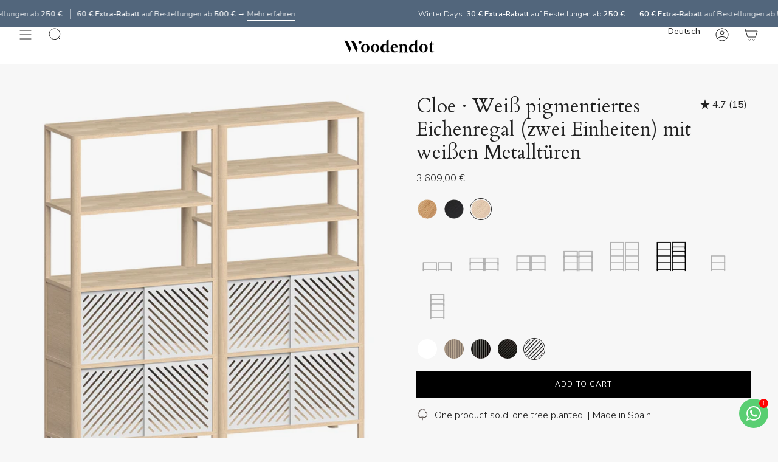

--- FILE ---
content_type: text/html; charset=utf-8
request_url: https://www.woodendot.com/de/products/cloe-white-pigmented-oak-shelf-two-unit-with-white-metal-doors
body_size: 126557
content:
<!doctype html>
<html class="no-js no-touch supports-no-cookies" lang="de">
  <head>
    




<script src="/cdn/shopifycloud/consent-tracking-api/v0.1/consent-tracking-api.js"></script>

<script type="text/javascript">
  var Y=Object.defineProperty;var X=(m,g,p)=>g in m?Y(m,g,{enumerable:!0,configurable:!0,writable:!0,value:p}):m[g]=p;var n=(m,g,p)=>X(m,typeof g!="symbol"?g+"":g,p);(function(){"use strict";var m=" daum[ /]| deusu/| yadirectfetcher|(?:^|[^g])news(?!sapphire)|(?<! (?:channel/|google/))google(?!(app|/google| pixel))|(?<! cu)bots?(?:\\b|_)|(?<!(?:lib))http|(?<![hg]m)score|(?<!cam)scan|@[a-z][\\w-]+\\.|\\(\\)|\\.com\\b|\\btime/|\\||^<|^[\\w \\.\\-\\(?:\\):%]+(?:/v?\\d+(?:\\.\\d+)?(?:\\.\\d{1,10})*?)?(?:,|$)|^[^ ]{50,}$|^\\d+\\b|^\\w*search\\b|^\\w+/[\\w\\(\\)]*$|^active|^ad muncher|^amaya|^avsdevicesdk/|^biglotron|^bot|^bw/|^clamav[ /]|^client/|^cobweb/|^custom|^ddg[_-]android|^discourse|^dispatch/\\d|^downcast/|^duckduckgo|^email|^facebook|^getright/|^gozilla/|^hobbit|^hotzonu|^hwcdn/|^igetter/|^jeode/|^jetty/|^jigsaw|^microsoft bits|^movabletype|^mozilla/\\d\\.\\d\\s[\\w\\.-]+$|^mozilla/\\d\\.\\d\\s\\(compatible;?(?:\\s\\w+\\/\\d+\\.\\d+)?\\)$|^navermailapp|^netsurf|^offline|^openai/|^owler|^php|^postman|^python|^rank|^read|^reed|^rest|^rss|^snapchat|^space bison|^svn|^swcd |^taringa|^thumbor/|^track|^w3c|^webbandit/|^webcopier|^wget|^whatsapp|^wordpress|^xenu link sleuth|^yahoo|^yandex|^zdm/\\d|^zoom marketplace/|^$|analyzer|archive|ask jeeves/teoma|audit|bit\\.ly/|bluecoat drtr|browsex|burpcollaborator|capture|catch|check\\b|checker|chrome-lighthouse|chromeframe|classifier|cloudflare|convertify|crawl|cypress/|dareboost|datanyze|dejaclick|detect|dmbrowser|download|evc-batch/|exaleadcloudview|feed|firephp|functionize|gomezagent|grab|headless|httrack|hubspot marketing grader|hydra|ibisbrowser|infrawatch|insight|inspect|iplabel|ips-agent|java(?!;)|library|linkcheck|mail\\.ru/|manager|measure|neustar wpm|node|nutch|offbyone|onetrust|optimize|pageburst|pagespeed|parser|perl|phantomjs|pingdom|powermarks|preview|proxy|ptst[ /]\\d|retriever|rexx;|rigor|rss\\b|scrape|server|sogou|sparkler/|speedcurve|spider|splash|statuscake|supercleaner|synapse|synthetic|tools|torrent|transcoder|url|validator|virtuoso|wappalyzer|webglance|webkit2png|whatcms/|xtate/",g=/bot|crawl|http|lighthouse|scan|search|spider/i,p;function M(){if(p instanceof RegExp)return p;try{p=new RegExp(m,"i")}catch{p=g}return p}function O(c){return!!c&&M().test(c)}/*! js-cookie v3.0.5 | MIT */function _(c){for(var e=1;e<arguments.length;e++){var t=arguments[e];for(var i in t)c[i]=t[i]}return c}var U={read:function(c){return c[0]==='"'&&(c=c.slice(1,-1)),c.replace(/(%[\dA-F]{2})+/gi,decodeURIComponent)},write:function(c){return encodeURIComponent(c).replace(/%(2[346BF]|3[AC-F]|40|5[BDE]|60|7[BCD])/g,decodeURIComponent)}};function S(c,e){function t(r,s,a){if(!(typeof document>"u")){a=_({},e,a),typeof a.expires=="number"&&(a.expires=new Date(Date.now()+a.expires*864e5)),a.expires&&(a.expires=a.expires.toUTCString()),r=encodeURIComponent(r).replace(/%(2[346B]|5E|60|7C)/g,decodeURIComponent).replace(/[()]/g,escape);var o="";for(var h in a)a[h]&&(o+="; "+h,a[h]!==!0&&(o+="="+a[h].split(";")[0]));return document.cookie=r+"="+c.write(s,r)+o}}function i(r){if(!(typeof document>"u"||arguments.length&&!r)){for(var s=document.cookie?document.cookie.split("; "):[],a={},o=0;o<s.length;o++){var h=s[o].split("="),d=h.slice(1).join("=");try{var f=decodeURIComponent(h[0]);if(a[f]=c.read(d,f),r===f)break}catch{}}return r?a[r]:a}}return Object.create({set:t,get:i,remove:function(r,s){t(r,"",_({},s,{expires:-1}))},withAttributes:function(r){return S(this.converter,_({},this.attributes,r))},withConverter:function(r){return S(_({},this.converter,r),this.attributes)}},{attributes:{value:Object.freeze(e)},converter:{value:Object.freeze(c)}})}var R=S(U,{path:"/"});const F=c=>{const e=window.innerWidth<768||window.outerWidth<768?"mobile":"desktop";return c===e},L=(c,e)=>{const t=!!e,i=String(c)==="true";return t===i},I="shg_geo_data";function B(c,e){const t=c-e;return Math.floor(t/(1e3*60*60*24))}function N(){if(new URLSearchParams(window.location.search).get("shg_geo_cache")==="false")return null;let e=null;try{const t=localStorage.getItem(I);if(t){const i=JSON.parse(t),r=Date.now();i.timestamp&&B(r,i.timestamp)<=7?e=i:localStorage.removeItem(I)}}catch(t){return console.error("Error reading geo data from cache:",t),localStorage.removeItem(I),null}return e}function q(c){let e=null;if(!c)return console.warn("Geo location API URL not configured."),e;try{const t=new XMLHttpRequest;t.open("GET",c,!1),t.send(null),t.status===200?(e=JSON.parse(t.responseText),e?(e.timestamp=Date.now(),localStorage.setItem(I,JSON.stringify(e))):(console.error("Geo API response parsed to null or undefined."),e=null)):console.error(`Geo API request failed with status: ${t.status}`)}catch(t){console.error("Error fetching geo data from API:",t)}return e}function Q(c){let e=null;try{const t=N();t?(e=t,console.debug("Loaded geo data from cache:",e)):(e=q(c),console.debug("Fetched geo data from API:",e))}catch(t){console.error("Error initializing geo data:",t),e=null}return e}const j=(c,e)=>{const{type:t,country_code:i,toponym_name:r,parent_name:s}=c||{},{country:a,region:o,city:h}=e||{};if(!t||!i||!e)return!1;switch(t){case"country":return a===i;case"region":return o===r&&a===i;case"city":return h===r&&o===s&&a===i;default:return console.debug("Unknown location type:",t),!1}},x=c=>typeof c!="string"?!1:document.referrer.toLowerCase().includes(c.toLowerCase()),$=c=>typeof c!="string"?!1:window.location.href.toLowerCase().includes(c.toLowerCase()),G=(c,e,t)=>{if(!e)return!1;const{expectedTimeInMillseconds:i,withinOrAfter:r}=c||{};if(typeof i!="number"||!r)return!1;const s=e.first_visit_timestamp;return r==="within"?s+i>t:s+i<t},K=(c,e,t)=>e?t-e.first_visit_timestamp<18e5===c:c===!0;function H(c,e){return c===e}const y=class y{constructor(e){n(this,"visitorDetails",null);n(this,"currentTime");n(this,"geoLocationApi");n(this,"customerId");n(this,"isB2B");n(this,"internalGeoData");n(this,"isGeoDataInitialized",!1);n(this,"checkers",{device:e=>F(e),logged_in:(e,t)=>L(e,this.customerId),new_visitor:(e,t)=>K(e,t.visitorDetails,t.currentTime),returning_visitor:(e,t)=>G(e,t.visitorDetails,t.currentTime),url_contains:e=>$(e),referrer_contains:e=>x(e),location:(e,t)=>j(e,t.geoData),b2b:e=>H(e,this.isB2B)});this.geoLocationApi=e.geoLocationApi,this.customerId=e.customerId,this.isB2B=e.isB2B,this.currentTime=Date.now(),this.initializeVisitorDetails()}initializeVisitorDetails(){var e;try{const t=localStorage.getItem(y.VISITOR_DETAILS_KEY);t&&(this.visitorDetails=JSON.parse(t),typeof((e=this.visitorDetails)==null?void 0:e.first_visit_timestamp)!="number"&&(console.warn("Invalid visitor details found in storage, resetting."),this.visitorDetails=null)),this.visitorDetails===null?(console.debug("Initializing new visitor details."),this.visitorDetails={first_visit_timestamp:this.currentTime},localStorage.setItem(y.VISITOR_DETAILS_KEY,JSON.stringify(this.visitorDetails))):console.debug("Loaded visitor details from storage:",this.visitorDetails)}catch(t){console.error("Error initializing visitor details:",t),localStorage.removeItem(y.VISITOR_DETAILS_KEY),this.visitorDetails={first_visit_timestamp:this.currentTime},localStorage.setItem(y.VISITOR_DETAILS_KEY,JSON.stringify(this.visitorDetails))}}check(e){const t=this.checkers[e.audience_type];if(!t)return console.warn(`Unknown audience type: ${e.audience_type}`),!1;e.audience_type==="location"&&(e.value=this.snakeCaseKeys(e.value),this.isGeoDataInitialized||(console.debug("Location check required, initializing geoData..."),this.internalGeoData=Q(this.geoLocationApi),this.isGeoDataInitialized=!0,console.debug("GeoData initialization result:",this.internalGeoData)));const i={geoData:this.internalGeoData===void 0?null:this.internalGeoData,visitorDetails:this.visitorDetails,currentTime:this.currentTime};try{const r=!!t(e.value,i);return console.debug("Audience check result:",{audience:e,internalContext:i,matched:r}),e.condition==="is_not"?!r:r}catch(r){return console.error("Error during audience check:",{audience:e,internalContext:i,error:r}),!1}}snakeCaseKeys(e){if(typeof e!="object")return e;const t={};for(const[i,r]of Object.entries(e)){const s=i.replace(/[A-Z]/g,a=>`_${a.toLowerCase()}`);t[s]=r}return t}};n(y,"VISITOR_DETAILS_KEY","_shg_ab_visitor_details");let k=y;class J{constructor(e,t){n(this,"buyItNowHandlerAttached",!1);n(this,"currentPricingVariantId",null);n(this,"storefrontAccessToken");n(this,"shopDomain");n(this,"trackDispatchedSelection",(e,t)=>{const i=e&&e.isFirstAssignment===!1?"cache":t.distribution_method,r={shop_id:t.shop_id,optimization_id:e==null?void 0:e.optimization.id,variant_id:e==null?void 0:e.selectedVariant.id,details:{optimization_ids:t.optimization_ids,distribution_method:i,selection_details:t.selection_details,cache:t.cache,context:t.context,optimization_matches:t.optimization_matches}};this.trackingService.trackDispatch("dispatched",r)});this.trackingService=e,this.storefrontAccessToken=(t==null?void 0:t.storefrontAccessToken)??null,this.shopDomain=(t==null?void 0:t.shopDomain)??null,this.currentPricingVariantId=(t==null?void 0:t.currentPricingVariantId)??null,typeof document<"u"&&document.readyState==="loading"?document.addEventListener("DOMContentLoaded",()=>{this.attachPriceTestBuyItNowHandler()}):setTimeout(()=>{this.attachPriceTestBuyItNowHandler()},100)}async createCartAndGetCheckoutUrl(e,t,i){var o,h,d,f,C;if(!this.storefrontAccessToken||!this.shopDomain)return null;const r=`
      mutation cartCreate($input: CartInput!) {
        cartCreate(input: $input) {
          cart {
            id
            checkoutUrl
          }
          userErrors {
            field
            message
          }
        }
      }
    `,s=i?[{key:"shogun_variant_id",value:i}]:[],a={input:{lines:[{merchandiseId:`gid://shopify/ProductVariant/${e}`,quantity:t}],attributes:s}};try{const P=JSON.stringify({query:r,variables:a}),z=`https://${this.shopDomain}/api/2025-10/graphql.json`;console.debug("shogun: cartCreate request URL:",z),console.debug("shogun: cartCreate request body:",P);const b=await(await fetch(z,{method:"POST",headers:{"Content-Type":"application/json","X-Shopify-Storefront-Access-Token":this.storefrontAccessToken},body:P})).json();return console.debug("shogun: cartCreate full response:",JSON.stringify(b,null,2)),(d=(h=(o=b.data)==null?void 0:o.cartCreate)==null?void 0:h.cart)!=null&&d.checkoutUrl?(console.debug("shogun: cartCreate successful, checkoutUrl:",b.data.cartCreate.cart.checkoutUrl),b.data.cartCreate.cart.checkoutUrl):(console.error("shogun: cartCreate failed:",((C=(f=b.data)==null?void 0:f.cartCreate)==null?void 0:C.userErrors)||b.errors),null)}catch(P){return console.error("shogun: cartCreate error:",P),null}}async addToCartAndCheckout(e,t,i){const r={items:[{id:e,quantity:t}]};i&&(r.attributes={shogun_variant_id:i});try{const s=await fetch("/cart/add.js",{method:"POST",headers:{"Content-Type":"application/json"},body:JSON.stringify(r)});s.ok?(console.debug("shogun: added to cart, redirecting to checkout"),window.location.href="/checkout"):console.error("shogun: cart add failed:",await s.text())}catch(s){console.error("shogun: cart add error:",s)}}attachPriceTestBuyItNowHandler(){if(this.buyItNowHandlerAttached)return;this.buyItNowHandlerAttached=!0;const e=async i=>{const r=new FormData(i);let s=r.get("id")||r.get("variant_id");if(console.debug("shogun: buy-it-now form data:",Object.fromEntries(r.entries())),console.debug("shogun: raw variantId from form:",s),!s){console.debug("shogun: no variant ID found for buy-it-now");return}if(s.includes("gid://")){const h=s.match(/\/(\d+)$/);h&&(s=h[1],console.debug("shogun: extracted numeric ID from GID:",s))}const a=parseInt(r.get("quantity")||"1",10)||1,o=this.currentPricingVariantId;if(console.debug("shogun: buy-it-now details:",{variantId:s,quantity:a,pricingVariantId:o,storefrontAccessToken:this.storefrontAccessToken?"***":null,shopDomain:this.shopDomain}),this.storefrontAccessToken&&this.shopDomain){console.debug("shogun: attempting cartCreate with merchandiseId:",`gid://shopify/ProductVariant/${s}`);const h=await this.createCartAndGetCheckoutUrl(s,a,o);if(h){console.debug("shogun: redirecting to cartCreate checkoutUrl (original cart preserved)"),window.location.href=h;return}}console.debug("shogun: falling back to cart add with pricing variant"),await this.addToCartAndCheckout(s,a,o)};typeof document<"u"&&(()=>{document.addEventListener("click",i=>{const r=i.target;if(!r)return;const s=r.closest('[data-ab-price-test-payment-button="true"]');if(!s||!r.closest('shopify-buy-it-now-button, shopify-accelerated-checkout, [data-shopify="payment-button"]'))return;const o=s.closest("form");o&&(i.preventDefault(),i.stopPropagation(),i.stopImmediatePropagation(),e(o))},{capture:!0})})()}extractViewParamFromFullTemplateKey(e){const t=e.split("/").pop().split(".");return t.slice(1,t.length-1).join(".")}async handleRedirect(e){const t=new URL(window.location.href),i=new URL(window.location.href);if(e.optimization.scope==="theme")i.searchParams.set("preview_theme_id",e.selectedVariant.config.theme_id);else if(e.optimization.scope==="url_redirect")i.pathname=e.languageRootUrl!=="/"?e.languageRootUrl+e.selectedVariant.config.path:e.selectedVariant.config.path;else{const r=this.extractViewParamFromFullTemplateKey(e.selectedVariant.config.full_template_key);i.searchParams.set("view",r)}t.toString()===i.toString()?this.hideViewParam():this.redirectWithoutCache(i)}hideViewParam(){const e=new URL(window.location.href);e.searchParams.delete("view"),window.history.replaceState({},"",e.toString())}dispatch(e,t,i){let r=null;if(e[0].optimization.scope=="price"){const s=e[0];if(r=s,this.currentPricingVariantId=t||s.selectedVariant.id,this.attachPriceTestBuyItNowHandler(),t)console.debug("shogun: price variant already assigned, returning");else{const a=s.selectedVariant.id;console.debug("shogun: assigning price variant");const o=JSON.stringify({attributes:{shogun_variant_id:a}}),h=new XMLHttpRequest;h.open("POST","/cart/update.js",!0),h.setRequestHeader("Content-Type","application/json"),h.onreadystatechange=()=>{if(h.readyState==4&&h.status==200){console.debug("shogun: reloading to reflect cart pricing");const d=new URL(window.location.href);this.redirectWithoutCache(d)}},h.send(o)}}else{const s=e.find(o=>o.matchingVariant.id!==o.selectedVariant.id);if(console.debug("redirectingSelection",s),s&&(s.optimization.scope!=="url_redirect"||s.isFirstAssignment===!0||s.optimization.config.permanent_redirect===!0))return this.trackDispatchedSelection(s,i),this.handleRedirect(s);const a=new Set(e.map(o=>o.optimization.scope));(a.has("template")||a.has("page"))&&this.hideViewParam(),r=e.find(o=>o.current())||s||null}e.length>0&&!r&&(r=e[0]),(r||e.length>0)&&this.trackDispatchedSelection(r,i),e.filter(s=>s.current()).forEach(s=>{this.trackingService.trackVariantImpression(s.selectedVariant,s.optimization.type)})}redirectWithoutCache(e){typeof e=="string"&&(e=new URL(e)),e.searchParams.delete("cache"),document.referrer!=""&&sessionStorage.setItem(E,document.referrer),console.debug("shogun: redirecting to ",e),window.location.replace(e)}}class v{constructor(e){n(this,"optimization");n(this,"matchingVariant");n(this,"selectedVariant");n(this,"isFirstAssignment");n(this,"languageRootUrl");this.optimization=e.optimization,this.matchingVariant=e.matchingVariant,this.selectedVariant=e.selectedVariant,this.isFirstAssignment=e.isFirstAssignment,this.languageRootUrl=e.languageRootUrl}current(){return this.matchingVariant.id===this.selectedVariant.id}}const w=class w{constructor(){n(this,"ran",!1)}removePreviewBarIframe(){console.debug("Setting up preview bar iframe removal");const e=()=>{w.PREVIEW_BAR_IFRAME_IDS.forEach(t=>{const i=document.getElementById(t);i&&(console.debug(`Removing preview bar iframe with id: ${t}`),i.remove())})};e(),document.addEventListener("DOMContentLoaded",()=>{console.debug("DOM loaded, setting up mutation observer for preview bar");const t=new MutationObserver(i=>{i.forEach(r=>{r.addedNodes.forEach(s=>{if(s.nodeType===Node.ELEMENT_NODE){const a=s;w.PREVIEW_BAR_IFRAME_IDS.includes(a.id)&&(console.debug(`Detected and removing preview bar iframe with id: ${a.id} via observer`),a.remove())}})})});if(document.body)t.observe(document.body,{childList:!0,subtree:!0});else{const i=new MutationObserver(()=>{document.body&&(t.observe(document.body,{childList:!0,subtree:!0}),e(),i.disconnect())});i.observe(document.documentElement,{childList:!0})}e()})}run(){this.ran||(this.removePreviewBarIframe(),this.ran=!0)}};n(w,"PREVIEW_BAR_IFRAME_IDS",["preview-bar-iframe","PBarNextFrameWrapper"]);let T=w;const D="_shg_analytics_queue";class W{enqueue(e){const t={...e,id:crypto.randomUUID(),attempts:0,createdAt:Date.now()},i=this.readQueue();return i[t.category].push(t),this.writeQueue(i),t}all(){const e=this.readQueue();return[...e.shogun_load,...e.dispatcher].sort((t,i)=>t.createdAt-i.createdAt)}update(e){const t=this.readQueue(),i=t[e.category],r=i.findIndex(s=>s.id===e.id);r!==-1&&(i[r]=e,this.writeQueue(t))}remove(e){const t=this.readQueue(),i=t[e.category],r=i.findIndex(s=>s.id===e.id);r!==-1&&(i.splice(r,1),this.writeQueue(t))}findLatest(e){const i=this.readQueue()[e];if(i.length!==0)return i[i.length-1]}readQueue(){const e=localStorage.getItem(D);if(!e)return this.emptyQueue();try{const t=JSON.parse(e);return t.shogun_load||(t.shogun_load=[]),t.dispatcher||(t.dispatcher=[]),t}catch(t){return console.error("shogun: failed to parse analytics queue storage, resetting",t),localStorage.removeItem(D),this.emptyQueue()}}writeQueue(e){try{localStorage.setItem(D,JSON.stringify(e))}catch(t){console.error("shogun: failed to save analytics queue",t)}}emptyQueue(){return{shogun_load:[],dispatcher:[]}}}const u=class u{constructor(e,t,i,r,s,a){n(this,"publishable",!1);n(this,"allowed",null);n(this,"eventQueue",new W);n(this,"processingQueue",!1);n(this,"pendingProcess",!1);n(this,"processTimer",null);n(this,"trackVariantImpression",(e,t)=>{const i={page_type:this.pageType,page_id:this.pageId,app_type:t=="ab_test"?"ab_testing":"personalization",original_referrer:this.originalReferrer};i.optimization_id=e.optimization_id,i.variant_id=e.id,console.debug(`Tracking variant impression: optimization=${e.optimization_id}, variant=${e.id}`),this.enqueueShogunLoadEvent(i)});n(this,"trackPage",()=>{const e={page_type:this.pageType,page_id:this.pageId,app_type:"ab_testing"};this.enqueueShogunLoadEvent(e)});n(this,"trackDispatch",(e,t)=>{this.enqueueEvent({category:"dispatcher",event:e,data:t})});n(this,"enqueueEvent",e=>{console.debug("shogun: enqueueing tracking event",{category:e.category,event:"event"in e?e.event:void 0}),e.category==="shogun_load"&&(!this.publishable||this.allowed!==!0)&&console.debug("shogun: not ready, enqueueing shogun:load event");try{this.eventQueue.enqueue(e),this.scheduleProcessQueue()}catch(t){console.error("shogun: failed to enqueue analytics event",t)}});n(this,"enqueueShogunLoadEvent",e=>{this.enqueueEvent({category:"shogun_load",data:e})});n(this,"waitForPublishable",()=>{var i,r;let e=0;const t=()=>{var s,a;if(typeof((a=(s=window.Shopify)==null?void 0:s.analytics)==null?void 0:a.publish)>"u")if(e<=u.retryAttemptsLimit){setTimeout(t,u.retryIntervalInMs);return}else{console.warn("shogun:ts: Shopify analytics unavailable after 30s"),this.handleError("Error initializing TrackingService: Shopify analytics not available after 30s");return}console.debug("shogun:ts: publishable"),this.publishable=!0,this.scheduleProcessQueue()};(r=(i=window.Shopify)==null?void 0:i.analytics)!=null&&r.publish?(console.debug("shogun:ts: publishable"),this.publishable=!0):(console.debug("shogun:ts: analytics api not available yet, waiting..."),t())});n(this,"waitForConsent",()=>{var i,r;let e=0;const t=()=>{if(typeof window.Shopify>"u"&&e<=u.retryAttemptsLimit){setTimeout(t,u.retryIntervalInMs);return}window.Shopify.loadFeatures([{name:"consent-tracking-api",version:"0.1"}],s=>{var a;if(s&&s.length>0){let o=[];s.forEach(h=>{console.error(h),o.push(h.message)}),this.handleError(`Error initializing TrackingService: ${o.join(", ")}`)}else console.debug("shogun:ts: consent available"),this.handleConsentChange(((a=window.Shopify.customerPrivacy)==null?void 0:a.analyticsProcessingAllowed())??!1)})};(r=(i=window.Shopify)==null?void 0:i.customerPrivacy)!=null&&r.analyticsProcessingAllowed?(console.debug("shogun:ts: consent available"),this.allowed=window.Shopify.customerPrivacy.analyticsProcessingAllowed()):(console.debug("shogun:ts: privacy api not available yet, waiting..."),t())});n(this,"handleConsentChange",e=>{this.allowed=e,console.debug("shogun: analytics consent updated to: ",this.allowed),this.scheduleProcessQueue()});n(this,"scheduleProcessQueue",()=>{if(this.processingQueue){this.pendingProcess=!0;return}this.processingQueue=!0;try{this.processQueue()}catch(e){console.error("shogun: error processing analytics queue",e)}finally{this.processingQueue=!1,this.pendingProcess&&(this.pendingProcess=!1,this.scheduleProcessQueue())}});n(this,"scheduleProcessQueueAfter",e=>{this.processTimer||(this.processTimer=setTimeout(()=>{this.processTimer=null,this.scheduleProcessQueue()},e))});n(this,"handleError",e=>{let t,i;const r=this.eventQueue.findLatest("shogun_load");r&&(t=r.data.optimization_id,i=r.data.variant_id),this.trackDispatchFallback("errored",{shop_id:this.shopId,dispatcher_session_id:this.dispatcherSessionId,optimization_id:t,variant_id:i,details:{error:e}})});n(this,"dispatcherFallbackReady",e=>e.category!=="dispatcher"?!1:Date.now()-e.createdAt>=u.dispatchFallbackDelayInMs);n(this,"trackDispatchFallback",(e,t)=>{console.debug(`shogun: sending dispatch:${e} via fallback`),t.name=e,fetch(`${this.analyticsUrl}/dispatcher/${e}`,{method:"POST",headers:{"Content-Type":"application/json"},body:JSON.stringify(t),keepalive:!0})});n(this,"prepareFallbackPayload",e=>{const t=this.clonePayload(e);return t.shop_id=t.shop_id||this.shopId,t.dispatcher_session_id=this.dispatcherSessionId,t.details||(t.details={}),t});n(this,"clonePayload",e=>{try{return JSON.parse(JSON.stringify(e))}catch{return e}});this.shopId=e,this.pageType=t,this.pageId=i,this.originalReferrer=r,this.analyticsUrl=s,this.dispatcherSessionId=a,this.waitForPublishable(),this.waitForConsent(),document.addEventListener("visitorConsentCollected",o=>{this.handleConsentChange(o.detail.analyticsAllowed)}),this.scheduleProcessQueue()}processQueue(){console.debug("shogun: processing queue");const e=this.eventQueue.all();let t=!1;for(const i of e){if(this.shouldDropEvent(i)){this.eventQueue.remove(i);continue}if(this.isWithinBackoffWindow(i)){t=!0;continue}if(!this.isEventReady(i)){t=!0;continue}let r="success";try{r=this.deliverEvent(i)}catch(s){console.error("shogun: error delivering analytics event",s),r="retry"}r==="success"||r==="drop"?this.eventQueue.remove(i):(i.attempts+=1,i.lastAttemptedAt=Date.now(),this.eventQueue.update(i),t=!0)}t&&this.scheduleProcessQueueAfter(u.queueRetryDelayInMs)}shouldDropEvent(e){return Date.now()-e.createdAt>u.maxQueueAgeInMs||e.attempts>=u.maxQueueAttempts||e.category==="dispatcher"&&!e.event}isWithinBackoffWindow(e){if(!e.lastAttemptedAt)return!1;const t=u.queueRetryDelayInMs*Math.pow(2,Math.min(e.attempts,u.maxQueueAttempts));return Date.now()-e.lastAttemptedAt<t}isEventReady(e){return e.category==="shogun_load"?this.publishable&&this.allowed===!0:e.category==="dispatcher"?this.allowed===!0&&this.publishable?!0:this.dispatcherFallbackReady(e):!1}deliverEvent(e){return e.category==="shogun_load"?this.deliverShogunLoad(e):this.deliverDispatch(e)}deliverShogunLoad(e){const t=e.data;try{if(console.debug("Firing shogun:load event",t),!window.Shopify.analytics.publish)throw new Error("Shopify analytics publish is not available");return window.Shopify.analytics.publish("shogun:load",t),"success"}catch(i){return console.error("Error publishing shogun:load event:",i),"retry"}}deliverDispatch(e){if(e.category!=="dispatcher"||!e.event)return"drop";if(this.allowed===!0&&this.publishable){const i=`shogun:dispatcher:${e.event}`;try{if(console.debug(`Firing ${i} event`,e.data),!window.Shopify.analytics.publish)throw new Error("Shopify analytics publish is not available");return window.Shopify.analytics.publish(i,e.data),"success"}catch(r){console.error(`Error publishing ${i} event:`,r);const s=this.prepareFallbackPayload(e.data);return s.details||(s.details={}),s.details.error=`Error publishing ${i} event: ${r.message}`,this.trackDispatchFallback(e.event,s),"success"}}if(!this.dispatcherFallbackReady(e))return"retry";const t=this.prepareFallbackPayload(e.data);return this.trackDispatchFallback(e.event,t),"success"}};n(u,"retryIntervalInMs",250),n(u,"retryAttemptsLimit",3e4/u.retryIntervalInMs),n(u,"queueRetryDelayInMs",1e3),n(u,"maxQueueAttempts",5),n(u,"maxQueueAgeInMs",24*60*60*1e3),n(u,"dispatchFallbackDelayInMs",30*1e3);let A=u;const E="_shg_referrer",l=class l{constructor(e){n(this,"shopId");n(this,"optimizations");n(this,"currentThemeId");n(this,"pageId");n(this,"pageType");n(this,"currentPartialTemplateKey");n(this,"distributionMethod");n(this,"cachedOptimizations");n(this,"audienceChecker");n(this,"personalizations");n(this,"abTests");n(this,"dispatcher");n(this,"trackingService");n(this,"currentPath");n(this,"themeTestHandler");n(this,"currentPricingVariantId");n(this,"languageRootUrl");n(this,"dispatcherSessionId");n(this,"originalReferrer");n(this,"inAudience",e=>this.audienceChecker.check(e));if(this.originalReferrer=sessionStorage.getItem(E),this.originalReferrer){sessionStorage.removeItem(E),console.debug("shogun: retaining original referrer: ",this.originalReferrer);try{Object.defineProperty(document,"referrer",{get:()=>this.originalReferrer})}catch(a){console.debug("shogun: failed to set original referrer via `Object.defineProperty`"),console.error(a);try{window.document.__defineGetter__("referrer",()=>this.originalReferrer)}catch(o){console.debug("shogun: failed to set original referrer via `__defineGetter__`"),console.error(o)}}}this.shopId=e.shopId,this.currentThemeId=e.currentThemeId,this.currentPricingVariantId=e.currentPricingVariantId;const t=e.optimizations||[];e.defaultThemeId!==this.currentThemeId?this.optimizations=t.filter(a=>a.scope==="price"||a.variants.some(o=>o.config.theme_id===this.currentThemeId)):this.optimizations=t,this.personalizations=this.optimizations.filter(a=>a.type==="personalization"),this.abTests=this.optimizations.filter(a=>a.type==="ab_test"),this.distributionMethod=e.distributionMethod||l.DEFAULT_DISTRIBUTION_METHOD,this.pageId=e.pageId,this.pageType=e.pageType,this.languageRootUrl=e.languageRootUrl;const i=this.pageType==="metaobject"?"templates/metaobject/":"templates/",r=[e.templateName,e.templateSuffix].filter(Boolean).join(".");this.currentPartialTemplateKey=i+r,this.currentPath=window.location.pathname,this.cachedOptimizations=JSON.parse(localStorage.getItem(l.OPTIMIZATIONS_CACHE_KEY)||"{}"),this.audienceChecker=new k(e),e.sessionIdOverride?this.dispatcherSessionId=e.sessionIdOverride:(this.dispatcherSessionId=R.get(l.DISPATCHER_SESSION_COOKIE)||crypto.randomUUID(),R.set(l.DISPATCHER_SESSION_COOKIE,this.dispatcherSessionId,{path:"/",expires:1/48})),this.trackingService=new A(this.shopId,this.pageType,this.pageId,this.originalReferrer,e.analyticsUrl,this.dispatcherSessionId);const s=new T;this.themeTestHandler=s,this.dispatcher=new J(this.trackingService,{storefrontAccessToken:e.storefrontAccessToken,shopDomain:e.shopDomain,currentPricingVariantId:e.currentPricingVariantId})}getOptimizationPriority(e){return{theme:1,template:2,page:3,url_redirect:4,price:5}[e.scope]}sortMatches(e){return[...e].sort((t,i)=>{const r=this.getOptimizationPriority(t.optimization),s=this.getOptimizationPriority(i.optimization);return r===s?0:r-s})}audienceMatchesCurrentVisitor(e){const t=e.audiences||[];return t.length===0?!0:e.audiences_condition==="any"?t.some(this.inAudience):t.every(this.inAudience)}configAudiencesMatch(e,t){const i=e.audiences||[],r=t.audiences||[];if(i.length!==r.length)return!1;const s=i.map(o=>JSON.stringify(o)),a=r.map(o=>JSON.stringify(o));return!(s.some(o=>!a.includes(o))||a.some(o=>!s.includes(o))||i.length>1&&e.audiences_condition!==t.audiences_condition)}getCachedVariant(e){const t=this.cachedOptimizations[e.id];if(t)return e.variants.find(i=>i.id===t)}setCachedVariant(e,t){this.cachedOptimizations[e.id]=t.id,console.debug("setCachedVariant",e.id,t.id),localStorage.setItem(l.OPTIMIZATIONS_CACHE_KEY,JSON.stringify(this.cachedOptimizations))}extractPartialTemplateKeyFromFullTemplateKey(e){if(!e)return;const t=e.split(".");return t.length<2?e:t.slice(0,-1).join(".")}matchesAnyAttributeOfCurrentPage(e,t){const i=this.checkTemplateMatch(t),r=this.checkThemeMatch(e,t),s=this.checkPageMatch(e),a=this.checkPathMatch(t),o=this.checkPriceMatch(e,t);return r||i&&s||a||o}getMatchingVariant(e,t=void 0){var s;const i=e.config,r=(s=t==null?void 0:t.selectedVariant)==null?void 0:s.config;for(const a of e.variants){if(!this.matchesAnyAttributeOfCurrentPage(e,a))continue;const o=e.type==="ab_test"?e.config:a.config;if(this.audienceMatchesCurrentVisitor(o)&&!(r&&!this.configAudiencesMatch(i,r)))return a}}getPersonalizationMatches(){const e=[];for(const t of this.personalizations){const i=this.getMatchingVariant(t);i&&e.push({optimization:t,matchingVariant:i})}return e}getPrioritizedNonDefaultPersonalizationSelection(){const e=this.getPersonalizationMatches();if(e.length===0)return;const t=this.sortMatches(e);for(const i of t){const s=i.optimization.variants.sort((a,o)=>a.position-o.position).find(a=>!a.config.original&&this.audienceMatchesCurrentVisitor(a.config));if(s)return new v({optimization:i.optimization,matchingVariant:i.matchingVariant,selectedVariant:s,isFirstAssignment:!0,languageRootUrl:this.languageRootUrl})}}getDefaultPersonalizationSelectionsForImpressionTracking(e){return this.getPersonalizationMatches().filter(r=>r.matchingVariant.config.original&&r.optimization.id!==(e==null?void 0:e.optimization.id)).map(r=>new v({optimization:r.optimization,matchingVariant:r.matchingVariant,selectedVariant:r.matchingVariant,isFirstAssignment:!0,languageRootUrl:this.languageRootUrl}))}getRandomVariantForOptimization(e){const t=`${this.dispatcherSessionId}-${e.id}`,r=this.hashWithDjb2(t)%l.DEFAULT_NUMBER_OF_BINS;let s=0;for(const a of e.variants)if(s+=l.DEFAULT_NUMBER_OF_BINS*(a.config.percentage||0)/100,r<s)return a;return e.variants[0]}hasAnyCachedVariants(){return this.abTests.some(e=>!!this.cachedOptimizations[e.id])}getGreedySelections(e){const t=e[Math.floor(Math.random()*e.length)],i=t.cachedVariant||this.getRandomVariantForOptimization(t.optimization);return[new v({optimization:t.optimization,matchingVariant:t.matchingVariant,selectedVariant:i,isFirstAssignment:!t.cachedVariant,languageRootUrl:this.languageRootUrl})]}userBin(){const e=this.dispatcherSessionId;return e?this.hashWithDjb2(e)%l.DEFAULT_NUMBER_OF_BINS:0}hashWithDjb2(e){let t=5381;for(let i=0;i<e.length;i++)t=(t<<5)-t+e.charCodeAt(i),t|=0;return Math.abs(t)}getVariantForUserBin(){const e=this.userBin(),t=this.abTests.flatMap(r=>r.variants);let i=0;for(const r of t)if(i+=l.DEFAULT_NUMBER_OF_BINS*(r.traffic_percentage||0)/100,e<i)return r;return null}getEvenSelections(e){const t=this.getVariantForUserBin();if(!t)return[];const i=e.find(r=>r.optimization.variants.some(s=>s.id===t.id));return i?[new v({optimization:i.optimization,matchingVariant:i.matchingVariant,selectedVariant:t,isFirstAssignment:!i.cachedVariant,languageRootUrl:this.languageRootUrl})]:[]}getAbTestMatches(e){const t=[];return this.abTests.forEach(i=>{const r=this.getMatchingVariant(i,e);if(r){const s=this.getCachedVariant(i);(r.config.original||s)&&t.push({optimization:i,matchingVariant:r,cachedVariant:s})}}),t}getAbTestSelections(e){const t=this.getAbTestMatches(e);if(t.length===0)return[];const i=t.find(r=>!!r.cachedVariant);if(!i&&this.hasAnyCachedVariants())return[];if(i)return[new v({optimization:i.optimization,matchingVariant:i.matchingVariant,selectedVariant:i.cachedVariant,isFirstAssignment:!1,languageRootUrl:this.languageRootUrl})];switch(this.distributionMethod){case"greedy":return this.getGreedySelections(t);case"even":return this.getEvenSelections(t);default:throw new Error(`Unknown distribution method: ${this.distributionMethod}`)}}isBot(){const e=navigator.userAgent,t=O(e);return console.debug("Bot testing with user agent:",e),t}handleThemeReview(){const t=new URLSearchParams(location.search).get("shgpvid"),i=sessionStorage.getItem("_shg_preview_variant_id");if(i&&(!t||i==t)){console.debug(`shogun: theme review in progress, viewing variant: ${i}`);const r=document.getElementById("shogun-price-test-preview");if(!r){console.debug("shogun: sidebar not found!!!");return}const s=r.content.cloneNode(!0);document.addEventListener("DOMContentLoaded",()=>{document.body.style.paddingLeft="32rem",document.body.prepend(s)});return}else if(t&&(!i||i!=t)){console.debug(`shogun: theme review in progress, setting variant: ${t}`),sessionStorage.setItem("_shg_preview_variant_id",t);const r=JSON.stringify({attributes:{shogun_variant_id:t}}),s=new XMLHttpRequest;s.open("POST","/cart/update.js",!0),s.setRequestHeader("Content-Type","application/json"),s.onreadystatechange=()=>{s.readyState==4&&s.status==200&&(console.debug("shogun: reloading to reflect cart pricing"),location=location)},s.send(r)}}run(){let e=null,t=this.distributionMethod,i=[];const r=(s,a={})=>{var h,d;const o=s&&s.isFirstAssignment===!1?"cache":t;return{shop_id:this.shopId,optimization_id:(h=s==null?void 0:s.optimization)==null?void 0:h.id,variant_id:(d=s==null?void 0:s.selectedVariant)==null?void 0:d.id,details:{optimization_ids:this.optimizations.map(f=>f.id),distribution_method:o,selection_details:i,...a}}};try{if(this.isBot()){console.debug("Bot traffic detected, optimizer disabled");return}this.handleThemeReview();const s=this.getPrioritizedNonDefaultPersonalizationSelection(),a=this.getAbTestSelections(s),o=[];s&&o.push(s),o.push(...a),o.push(...this.getDefaultPersonalizationSelectionsForImpressionTracking(s)),localStorage.getItem("_shg_is_merchant")||this.themeTestHandler.run(),e=o.find(d=>d.matchingVariant.id===d.selectedVariant.id)||null,e&&!e.isFirstAssignment&&(t="cache"),i=o.map(d=>({optimization_id:d.optimization.id,selected_variant_id:d.selectedVariant.id,matching_variant_id:d.matchingVariant.id}));const h={shop_id:this.shopId,optimization_ids:this.optimizations.map(d=>d.id),selection_details:i,distribution_method:t,cache:{...this.cachedOptimizations},context:{template_key:this.currentPartialTemplateKey,theme_id:this.currentThemeId,page_type:this.pageType,page_id:this.pageId},optimization_matches:this.buildOptimizationMatches(s)};if(a.forEach(d=>{this.setCachedVariant(d.optimization,d.selectedVariant)}),o.length===0){this.abTests.length>0&&(this.trackingService.trackPage(),this.trackingService.trackDispatch("skipped",r(e)));return}this.dispatcher.dispatch(o,this.currentPricingVariantId,h)}catch(s){this.trackingService.trackDispatch("errored",r(e,{error:s.message}))}}getCurrentPathWithoutLanguagePrefix(){return this.languageRootUrl==="/"||!this.currentPath.startsWith(this.languageRootUrl)?this.currentPath:this.currentPath.substring(this.languageRootUrl.length)||"/"}checkTemplateMatch(e){return this.extractPartialTemplateKeyFromFullTemplateKey(e.config.full_template_key)===this.currentPartialTemplateKey}checkThemeMatch(e,t){return e.scope==="theme"&&t.config.theme_id===this.currentThemeId}checkPageMatch(e){const{page_type:t,page_id:i}=e.config,r=!t||t===this.pageType,s=!i||i===this.pageId;return e.scope!=="url_redirect"&&r&&s}checkPathMatch(e){const t=e.config.path;if(!t)return!1;const i=this.getCurrentPathWithoutLanguagePrefix();return decodeURIComponent(t)===decodeURIComponent(i)}checkPriceMatch(e,t){return e.scope!=="price"?!1:!this.currentPricingVariantId||this.currentPricingVariantId===t.id}getDetailedMatchingInfo(e,t,i){const{page_type:r,page_id:s}=e.config,a=!r||r===this.pageType,o=!s||s===this.pageId,h=e.type==="ab_test"?e.config:t.config,d=i?this.configAudiencesMatch(e.config,i.selectedVariant.config):!1;return{matches_template:this.checkTemplateMatch(t),matches_theme:this.checkThemeMatch(e,t),matches_page_type:a,matches_page_id:o,matches_page:this.checkPageMatch(e),matches_path:this.checkPathMatch(t),matches_price:this.checkPriceMatch(e,t),matches_audience:this.audienceMatchesCurrentVisitor(h),matches_personalization_config:d}}buildOptimizationMatches(e){const t={};for(const i of this.optimizations)if(t[i.id]={},i.variants&&Array.isArray(i.variants))for(const r of i.variants)t[i.id][r.id]=this.getDetailedMatchingInfo(i,r,e);return t}};n(l,"DEFAULT_NUMBER_OF_BINS",1e4),n(l,"DEFAULT_DISTRIBUTION_METHOD","greedy"),n(l,"OPTIMIZATIONS_CACHE_KEY","_shg_ab_optimizations_cache"),n(l,"DISPATCHER_SESSION_COOKIE","_shg_dispatcher_session");let V=l;window.ShogunOptimizer=V})();

</script><script type="text/javascript">
  ;(function() {
    if (typeof ShogunOptimizer === 'undefined') {
      console.error("ShogunOptimizer is not defined. Please ensure the optimizer script is properly loaded.");
      return;
    }

    const designMode = false;
    if (designMode) {
      console.debug("Design mode is enabled, skipping optimizer initialization");
      return;
    }

    // If the referrer url is the Shopify admin url, then set a local storage shg_is_merchant flag to true
    // This is used to remove the preview bar from the page for shoppers
    const referrer = document.referrer
    if (!localStorage.getItem('_shg_is_merchant') && ((referrer.includes('admin.shopify.com') || referrer.includes('shogun')))) {
      console.debug('Setting shg_is_merchant to true')
      localStorage.setItem('_shg_is_merchant', 'true')
    }

    const urlParams = new URLSearchParams(window.location.search);
    const optimizationDisabled = urlParams.get('shg') === "false" || window.location.hostname.includes('shopifypreview');

    if (optimizationDisabled) {
      console.debug("Optimization is disabled, skipping optimizer initialization");
      return;
    }

    const shopMetafieldConfig = {"default_theme_id":159054135624,"method":"greedy","optimizations":[{"id":"dcbf4a36-b443-4cd7-b7fb-235c72991e0a","type":"ab_test","scope":"page","name":"Home Page","config":{"page_id":"","audiences":[],"page_type":"homepage","audience_id":null,"new_optimization":false,"audiences_condition":null},"variants":[{"id":"5166efa5-9dd7-4a05-b73c-c55ef98c761e","name":"Original","config":{"path":"","page_id":"","original":true,"position":0,"page_type":"homepage","percentage":50,"template_name":"homepage","full_template_key":"templates/index.json","edit_in_shopify_url":"https://admin.shopify.com/store/woodendot/themes/159054135624/editor?previewPath=%2F%3Fview%3Dindex","variant_preview_url":"https://woodendot.myshopify.com/?view=index&shg=false"},"optimization_id":"dcbf4a36-b443-4cd7-b7fb-235c72991e0a","traffic_percentage":25.0},{"id":"c8d78a3f-2102-47dc-842a-bc47dc852f5c","name":"Variant B","config":{"path":"","page_id":"","original":false,"position":1,"page_type":"homepage","percentage":50,"template_name":"homepage","template_suffix":"180126-test-e80c","full_template_key":"templates/index.180126-test-e80c.json","edit_in_shopify_url":"https://admin.shopify.com/store/woodendot/themes/159054135624/editor?previewPath=%2F%3Fview%3D180126-test-e80c","variant_preview_url":"https://woodendot.myshopify.com/?view=180126-test-e80c&shg=false"},"optimization_id":"dcbf4a36-b443-4cd7-b7fb-235c72991e0a","traffic_percentage":25.0}]},{"id":"ee972e9c-b582-4875-8ea8-ce4c596525fb","type":"ab_test","scope":"template","name":"Pelican Test-ATC","config":{"audiences":[],"audience_id":null,"new_optimization":false,"audiences_condition":null},"variants":[{"id":"902cf56b-571f-4831-a3e9-e1bf81ece91d","name":"Original","config":{"original":true,"position":0,"percentage":50,"template_name":"product","template_suffix":"pelican","full_template_key":"templates/product.pelican.json","edit_in_shopify_url":"https://admin.shopify.com/store/woodendot/themes/159054135624/editor?previewPath=%2Fproducts%2Fgeo-combo-oak%3Fview%3Dpelican","variant_preview_url":"https://woodendot.myshopify.com/products/alba-floating-nightstand-walnut-herringbone-walnut-walnut-semicircle?view=pelican&shg=false"},"optimization_id":"ee972e9c-b582-4875-8ea8-ce4c596525fb","traffic_percentage":25.0},{"id":"4ec81323-a32f-45e5-aee9-e8f8bdf1f40f","name":"Variant B","config":{"original":false,"position":1,"percentage":50,"template_name":"product","template_suffix":"pelican-test-01","full_template_key":"templates/product.pelican-test-01.json","edit_in_shopify_url":"https://admin.shopify.com/store/woodendot/themes/159054135624/editor?previewPath=%2Fproducts%2Fgeo-combo-oak%3Fview%3Dpelican-test-01","variant_preview_url":"https://woodendot.myshopify.com/products/alba-floating-nightstand-walnut-herringbone-walnut-walnut-semicircle?view=pelican-test-01&shg=false"},"optimization_id":"ee972e9c-b582-4875-8ea8-ce4c596525fb","traffic_percentage":25.0}]}],"expires_at":1768846885000,"env":"production"} || {};
    const optimizationsData = shopMetafieldConfig.expires_at > Date.now() ? (shopMetafieldConfig.optimizations || []) : [];

    const optimizerConfig = {
      shopId: "cf36a233-b764-46a7-81d0-2c6c2694a172",
      optimizations: optimizationsData,
      distributionMethod: urlParams.get('shgMethod') || shopMetafieldConfig.method,
      defaultThemeId: String(shopMetafieldConfig.default_theme_id),
      currentThemeId: "159054135624",
      pageId: "8736428949832",
      pageType: "product",
      templateName: "product",
      templateSuffix: "cloe-pre-configurations",
      customerId: "",
      isB2B: false,
      sessionIdOverride: urlParams.get('shgSessionId'),
      geoLocationApi: "https://ipinfo.io/json?token=f2ae3a557d807b",
      currentPricingVariantId: null,
      languageRootUrl: "/de",
      analyticsUrl: "https://shogun-abc-production.global.ssl.fastly.net",
      storefrontAccessToken: null,
      shopDomain: ""
    };

    console.debug("Initializing ShogunOptimizer with config:", optimizerConfig);
    const optimizer = new ShogunOptimizer(optimizerConfig);
    optimizer.run();
  })();
</script>


    <meta name="google-site-verification" content="JvvNdY4drDs-48-3ZZ7326MPC6y9tknwFGVX5ipkg9c"><meta charset="UTF-8">
    <meta http-equiv="X-UA-Compatible" content="IE=edge">
    <meta name="viewport" content="width=device-width, initial-scale=1.0">
    <meta name="theme-color" content="#8191a4">
    <meta name="google-site-verification" content="2E-zG3bkXrj4AGaIYawxUAzNAxLAnllSBX2hUEgZFFg">
    <link rel="canonical" href="https://www.woodendot.com/de/products/cloe-white-pigmented-oak-shelf-two-unit-with-white-metal-doors">
    <link rel="preconnect" href="https://cdn.shopify.com" crossorigin>
    <!-- ======================= Broadcast Theme V3.8.0 ========================= --><link rel="preconnect" href="https://fonts.shopifycdn.com" crossorigin><link href="//www.woodendot.com/cdn/shop/t/38/assets/theme.css?v=154131276000578265161768758425" as="style" rel="preload">
    <link href="//www.woodendot.com/cdn/shop/t/38/assets/vendor.js?v=53696670750238632531709913293" as="script" rel="preload">
    <link href="//www.woodendot.com/cdn/shop/t/38/assets/theme.dev.js?v=143248121236812550401731335974" as="script" rel="preload">

      <link rel="icon" type="image/png" href="//www.woodendot.com/cdn/shop/files/Logo-woodendot-w-positive-favicon.png?crop=center&height=32&v=1675954134&width=32">
    

    <!-- Title and description ================================================ -->
    
    <title>
    
    Cloe · Weiß pigmentiertes Eichenregal (zwei Einheiten) mit weißen Meta
    
    
    
      &ndash; Woodendot
    
  </title>

    
      <meta name="description" content="Lernen Sie Cloe, unser modulares Aufbewahrungssystem, kennen – eine neue Art, Ihren Raum genau nach Ihren Bedürfnissen und Vorlieben einzurichten. Wählen Sie Ihr System, genießen Sie es, erweitern Sie es oder verkleinern Sie es ohne Grenzen. Abmessungen: 160x38x172H cm / 63&quot;x15”x.67,8”H">
    

    <meta property="og:site_name" content="Woodendot">
<meta property="og:url" content="https://www.woodendot.com/de/products/cloe-white-pigmented-oak-shelf-two-unit-with-white-metal-doors">
<meta property="og:title" content="Cloe · Weiß pigmentiertes Eichenregal (zwei Einheiten) mit weißen Meta">
<meta property="og:type" content="product">
<meta property="og:description" content="Lernen Sie Cloe, unser modulares Aufbewahrungssystem, kennen – eine neue Art, Ihren Raum genau nach Ihren Bedürfnissen und Vorlieben einzurichten. Wählen Sie Ihr System, genießen Sie es, erweitern Sie es oder verkleinern Sie es ohne Grenzen. Abmessungen: 160x38x172H cm / 63&quot;x15”x.67,8”H"><meta property="og:image" content="http://www.woodendot.com/cdn/shop/files/Woodendot-Cloe-Modular-Shelving-System-Shelf2-WhiteOak-Closed-WhiteMetal.jpg?v=1708504381">
  <meta property="og:image:secure_url" content="https://www.woodendot.com/cdn/shop/files/Woodendot-Cloe-Modular-Shelving-System-Shelf2-WhiteOak-Closed-WhiteMetal.jpg?v=1708504381">
  <meta property="og:image:width" content="1000">
  <meta property="og:image:height" content="1000"><meta property="og:price:amount" content="3.609,00">
  <meta property="og:price:currency" content="EUR"><meta name="twitter:card" content="summary_large_image">
<meta name="twitter:title" content="Cloe · Weiß pigmentiertes Eichenregal (zwei Einheiten) mit weißen Meta">
<meta name="twitter:description" content="Lernen Sie Cloe, unser modulares Aufbewahrungssystem, kennen – eine neue Art, Ihren Raum genau nach Ihren Bedürfnissen und Vorlieben einzurichten. Wählen Sie Ihr System, genießen Sie es, erweitern Sie es oder verkleinern Sie es ohne Grenzen. Abmessungen: 160x38x172H cm / 63&quot;x15”x.67,8”H">

    <!-- CSS ================================================================== -->

    <link href="//www.woodendot.com/cdn/shop/t/38/assets/font-settings.css?v=144082070562407732641762180047" rel="stylesheet" type="text/css" media="all" />

    
<style data-shopify>

:root {--scrollbar-width: 0px;


--COLOR-VIDEO-BG: #eaeaea;
--COLOR-BG-BRIGHTER: #eaeaea;

--COLOR-BG: #f7f7f7;
--COLOR-BG-TRANSPARENT: rgba(247, 247, 247, 0);
--COLOR-BG-SECONDARY: #e6e5e4;
--COLOR-BG-RGB: 247, 247, 247;

--COLOR-TEXT-DARK: #000000;
--COLOR-TEXT: #212121;
--COLOR-TEXT-LIGHT: #616161;


/* === Opacity shades of grey ===*/
--COLOR-A5:  rgba(33, 33, 33, 0.05);
--COLOR-A10: rgba(33, 33, 33, 0.1);
--COLOR-A15: rgba(33, 33, 33, 0.15);
--COLOR-A20: rgba(33, 33, 33, 0.2);
--COLOR-A25: rgba(33, 33, 33, 0.25);
--COLOR-A30: rgba(33, 33, 33, 0.3);
--COLOR-A35: rgba(33, 33, 33, 0.35);
--COLOR-A40: rgba(33, 33, 33, 0.4);
--COLOR-A45: rgba(33, 33, 33, 0.45);
--COLOR-A50: rgba(33, 33, 33, 0.5);
--COLOR-A55: rgba(33, 33, 33, 0.55);
--COLOR-A60: rgba(33, 33, 33, 0.6);
--COLOR-A65: rgba(33, 33, 33, 0.65);
--COLOR-A70: rgba(33, 33, 33, 0.7);
--COLOR-A75: rgba(33, 33, 33, 0.75);
--COLOR-A80: rgba(33, 33, 33, 0.8);
--COLOR-A85: rgba(33, 33, 33, 0.85);
--COLOR-A90: rgba(33, 33, 33, 0.9);
--COLOR-A95: rgba(33, 33, 33, 0.95);

--border: var(--COLOR-BORDER);
--COLOR-BORDER: rgb(209, 205, 196);
--COLOR-BORDER-LIGHT: #dededd;
--COLOR-BORDER-HAIRLINE: #efefef;
--COLOR-BORDER-DARK: #9c9a98;/* === Bright color ===*/
--COLOR-PRIMARY: #212121;
--COLOR-PRIMARY-HOVER: #000000;
--COLOR-PRIMARY-FADE: rgba(33, 33, 33, 0.05);
--COLOR-PRIMARY-FADE-HOVER: rgba(33, 33, 33, 0.1);
--COLOR-PRIMARY-LIGHT: #855656;--COLOR-PRIMARY-OPPOSITE: #ffffff;


/* === Secondary Color ===*/
--COLOR-SECONDARY: #8191a4;
--COLOR-SECONDARY-HOVER: #506a89;
--COLOR-SECONDARY-FADE: rgba(129, 145, 164, 0.05);
--COLOR-SECONDARY-FADE-HOVER: rgba(129, 145, 164, 0.1);--COLOR-SECONDARY-OPPOSITE: #ffffff;


/* === link Color ===*/
--COLOR-LINK: #212121;
--COLOR-LINK-FADE: rgba(33, 33, 33, 0.05);
--COLOR-LINK-FADE-HOVER: rgba(33, 33, 33, 0.1);--COLOR-LINK-OPPOSITE: #ffffff;


/* === Product grid sale tags ===*/
--COLOR-SALE-BG: #e2735f;
--COLOR-SALE-TEXT: #ffffff;--COLOR-SALE-TEXT-SECONDARY: #e2735f;

/* === Product grid badges ===*/
--COLOR-BADGE-BG: #333333;
--COLOR-BADGE-TEXT: #ffffff;

/* === Product sale color ===*/
--COLOR-SALE: #ce6654;

/* === Gray background on Product grid items ===*/--filter-bg: .97;/* === Helper colors for form error states ===*/
--COLOR-ERROR: #721C24;
--COLOR-ERROR-BG: #F8D7DA;
--COLOR-ERROR-BORDER: #F5C6CB;



  --RADIUS: 0px;
  --RADIUS-SELECT: 0px;


--COLOR-ANNOUNCEMENT-BG: #ffffff;
--COLOR-ANNOUNCEMENT-TEXT: #ab8c52;
--COLOR-ANNOUNCEMENT-BORDER: #e6ddcb;

--COLOR-HEADER-BG: #ffffff;
--COLOR-HEADER-BG-TRANSPARENT: rgba(255, 255, 255, 0);
--COLOR-HEADER-LINK: #212121;

--COLOR-MENU-BG: #ffffff;
--COLOR-MENU-LINK: #212121;
--COLOR-SUBMENU-BG: #ffffff;
--COLOR-SUBMENU-LINK: #212121;
--COLOR-SUBMENU-TEXT-LIGHT: #646464;
--COLOR-MENU-TRANSPARENT: #ffffff;

--COLOR-FOOTER-BG: #ffffff;
--COLOR-FOOTER-TEXT: #212121;
--COLOR-FOOTER-LINK: #212121;
--COLOR-FOOTER-BORDER: #212121;

--TRANSPARENT: rgba(255, 255, 255, 0);

/* === Default overlay opacity ===*/
--overlay-opacity: 0;

/* === Custom Cursor ===*/
--ICON-ZOOM-IN: url( "//www.woodendot.com/cdn/shop/t/38/assets/icon-zoom-in.svg?v=182473373117644429561709913293" );
--ICON-ZOOM-OUT: url( "//www.woodendot.com/cdn/shop/t/38/assets/icon-zoom-out.svg?v=101497157853986683871709913294" );

/* === Custom Icons ===*/


  
  --ICON-ADD-BAG: url( "//www.woodendot.com/cdn/shop/t/38/assets/icon-add-bag.svg?v=23763382405227654651709913286" );
  --ICON-ADD-CART: url( "//www.woodendot.com/cdn/shop/t/38/assets/icon-add-cart.svg?v=3962293684743587821709913291" );
  --ICON-ARROW-LEFT: url( "//www.woodendot.com/cdn/shop/t/38/assets/icon-arrow-left.svg?v=136066145774695772731709913290" );
  --ICON-ARROW-RIGHT: url( "//www.woodendot.com/cdn/shop/t/38/assets/icon-arrow-right.svg?v=150928298113663093401709913291" );
  --ICON-SELECT: url("//www.woodendot.com/cdn/shop/t/38/assets/icon-select.svg?v=167170173659852274001709913295");


--PRODUCT-GRID-ASPECT-RATIO: 100%;

/* === Typography ===*/
--FONT-WEIGHT-BODY: 300;
--FONT-WEIGHT-BODY-BOLD: 600;

--FONT-STACK-BODY: "Nunito Sans", sans-serif;
--FONT-STYLE-BODY: normal;
--FONT-STYLE-BODY-ITALIC: italic;
--FONT-ADJUST-BODY: 1.0;

--FONT-WEIGHT-HEADING: 400;
--FONT-WEIGHT-HEADING-BOLD: 700;

--FONT-STACK-HEADING: Cardo, serif;
--FONT-STYLE-HEADING: normal;
--FONT-STYLE-HEADING-ITALIC: italic;
--FONT-ADJUST-HEADING: 1.15;

--FONT-STACK-NAV: "Nunito Sans", sans-serif;
--FONT-STYLE-NAV: normal;
--FONT-STYLE-NAV-ITALIC: italic;
--FONT-ADJUST-NAV: 1.0;

--FONT-WEIGHT-NAV: 300;
--FONT-WEIGHT-NAV-BOLD: 400;

--FONT-SIZE-BASE: 1.0rem;
--FONT-SIZE-BASE-PERCENT: 1.0;

/* === Parallax ===*/
--PARALLAX-STRENGTH-MIN: 105.0%;
--PARALLAX-STRENGTH-MAX: 115.0%;--LAYOUT-OUTER: 32px;
  --LAYOUT-GUTTER: 32px;
  --LAYOUT-OUTER-MEDIUM: 22px;
  --LAYOUT-GUTTER-MEDIUM: 22px;
  --LAYOUT-OUTER-SMALL: 16px;
  --LAYOUT-GUTTER-SMALL: 16px;--base-animation-delay: 0ms;
--line-height-normal: 1.375; /* Equals to line-height: normal; */--ICON-STROKE-WIDTH: 1px;/* === Button General ===*/
--BTN-FONT-STACK: "Nunito Sans", sans-serif;
--BTN-FONT-WEIGHT: 400;
--BTN-FONT-STYLE: normal;
--BTN-FONT-SIZE: 12px;

--BTN-LETTER-SPACING: 0.1em;
--BTN-UPPERCASE: uppercase;

/* === Button Primary ===*/
--BTN-PRIMARY-BORDER-COLOR: #000000;
--BTN-PRIMARY-BG-COLOR: #000000;
--BTN-PRIMARY-TEXT-COLOR: #ffffff;


  --BTN-PRIMARY-BG-COLOR-BRIGHTER: #1a1a1a;


/* === Button Secondary ===*/
--BTN-SECONDARY-BORDER-COLOR: #ffffff;
--BTN-SECONDARY-BG-COLOR: #9e9e9e;
--BTN-SECONDARY-TEXT-COLOR: #ffffff;


  --BTN-SECONDARY-BG-COLOR-BRIGHTER: #919191;


/* === Button White ===*/
--TEXT-BTN-BORDER-WHITE: #fff;
--TEXT-BTN-BG-WHITE: #fff;
--TEXT-BTN-WHITE: #000;
--TEXT-BTN-BG-WHITE-BRIGHTER: #f2f2f2;

/* === Button Black ===*/
--TEXT-BTN-BG-BLACK: #000;
--TEXT-BTN-BORDER-BLACK: #000;
--TEXT-BTN-BLACK: #fff;
--TEXT-BTN-BG-BLACK-BRIGHTER: #1a1a1a
}
</style>

    <style data-shopify>
.product-color__schwarz {background-image: url('//www.woodendot.com/cdn/shop/files/Woodendot-texture-black-2_80adeea6-9317-43e5-9f76-a8827a7d04f8.jpg?v=13467275977368466281') !important;
        background-position: center center !important;
        background-size: cover !important;
        background-repeat: no-repeat !important;}.product-color__schwarzbuche {background-image: url('//www.woodendot.com/cdn/shop/files/Woodendot-texture-beech-black.png?v=17465318000574817130') !important;
        background-position: center center !important;
        background-size: cover !important;
        background-repeat: no-repeat !important;}.product-color__black-metal-base {background-color: #000000 !important;}.product-color__black-metal-doors {background-image: url('//www.woodendot.com/cdn/shop/files/ico_01.jpg?v=10168875019577585778') !important;
        background-position: center center !important;
        background-size: cover !important;
        background-repeat: no-repeat !important;}.product-color__schwarz-eiche {background-image: url('//www.woodendot.com/cdn/shop/files/Woodendot-texture-black-and-oak_1c3ac170-71dd-4430-8651-c69f15176b67.png?v=10519972955758001037') !important;
        background-position: center center !important;
        background-size: cover !important;
        background-repeat: no-repeat !important;}.product-color__black-textile {background-image: url('//www.woodendot.com/cdn/shop/files/Woodendot-texture-black-textile.jpg?v=13934704097776883061') !important;
        background-position: center center !important;
        background-size: cover !important;
        background-repeat: no-repeat !important;}.product-color__black-wood-doors {background-image: url('//www.woodendot.com/cdn/shop/files/ico_11.jpg?v=2791534696375548189') !important;
        background-position: center center !important;
        background-size: cover !important;
        background-repeat: no-repeat !important;}.product-color__blau {background-image: url('//www.woodendot.com/cdn/shop/files/Woodendot-texture-blue-2.jpg?v=4413231491038027065') !important;
        background-position: center center !important;
        background-size: cover !important;
        background-repeat: no-repeat !important;}.product-color__blue-textile {background-image: url('//www.woodendot.com/cdn/shop/files/Woodendot-texture-blue-textile_86f7331b-a196-486e-b670-c885fa38d3ca.jpg?v=17744781725032429510') !important;
        background-position: center center !important;
        background-size: cover !important;
        background-repeat: no-repeat !important;}.product-color__brown {background-image: url('//www.woodendot.com/cdn/shop/files/Marron_muestra_color-removebg-preview.png?v=6912507739202624387') !important;
        background-position: center center !important;
        background-size: cover !important;
        background-repeat: no-repeat !important;}.product-color__benutzerdefinierte-farbe {background-image: url('//www.woodendot.com/cdn/shop/files/RAL_Options_pelican_wall_shelf.svg?v=15612545995602021158') !important;
        background-position: center center !important;
        background-size: cover !important;
        background-repeat: no-repeat !important;}.product-color__dark-grey-textile {background-color: #4e4e4e !important;}.product-color__dunkles-holz {background-image: url('//www.woodendot.com/cdn/shop/files/Woodendot-texture-walnut-2_ff1cea3a-ff48-4415-9516-c8b34d41c30b.jpg?v=5201693730669922865') !important;
        background-position: center center !important;
        background-size: cover !important;
        background-repeat: no-repeat !important;}.product-color__tiefrot {background-image: url('//www.woodendot.com/cdn/shop/files/Woodendot-texture-deep-red.jpg?v=13448321487482401493') !important;
        background-position: center center !important;
        background-size: cover !important;
        background-repeat: no-repeat !important;}.product-color__gold {background-image: url('//www.woodendot.com/cdn/shop/files/Woodendot-texture-gold-2_20f732bb-8aa8-46ca-953c-adfec17a0e7e.jpg?v=17767779479714706504') !important;
        background-position: center center !important;
        background-size: cover !important;
        background-repeat: no-repeat !important;}.product-color__grun {background-image: url('//www.woodendot.com/cdn/shop/files/Woodendot-texture-green-3_2dfabfcf-e0f6-4072-84d0-2b03d9a5d29e.jpg?v=8644941849148526905') !important;
        background-position: center center !important;
        background-size: cover !important;
        background-repeat: no-repeat !important;}.product-color__grau {background-image: url('//www.woodendot.com/cdn/shop/files/Woodendot-texture-grey-2_680efae8-2e60-43f8-a1f7-9ebbe6f70f90.jpg?v=4915005373510383785') !important;
        background-position: center center !important;
        background-size: cover !important;
        background-repeat: no-repeat !important;}.product-color__grey-textile {background-image: url('//www.woodendot.com/cdn/shop/files/Woodendot-texture-grey-textile.jpg?v=12234457167933596597') !important;
        background-position: center center !important;
        background-size: cover !important;
        background-repeat: no-repeat !important;}.product-color__grey-white {background-image: url('//www.woodendot.com/cdn/shop/files/Woodendot-texture-grey-white.png?v=10795075901412432227') !important;
        background-position: center center !important;
        background-size: cover !important;
        background-repeat: no-repeat !important;}.product-color__grey-white-hem-stitch {background-image: url('//www.woodendot.com/cdn/shop/files/Woodendot-texture-grey-white-hem_5f5f210d-6902-47bc-a86e-9f86013005b7.png?v=7428654508213324331') !important;
        background-position: center center !important;
        background-size: cover !important;
        background-repeat: no-repeat !important;}.product-color__helles-holz {background-image: url('//www.woodendot.com/cdn/shop/files/Woodendot-texture-oak-3_2c9406ce-ad73-472d-8311-249ccb443f40.jpg?v=4249268136327131361') !important;
        background-position: center center !important;
        background-size: cover !important;
        background-repeat: no-repeat !important;}.product-color__multi {background-image: url('//www.woodendot.com/cdn/shop/files/Woodendot-texture-pine-blue-yellow.png?v=4096224978552910095') !important;
        background-position: center center !important;
        background-size: cover !important;
        background-repeat: no-repeat !important;}.product-color__senf {background-image: url('//www.woodendot.com/cdn/shop/files/Woodendot-texture-mustard-2.jpg?v=3719386084035279826') !important;
        background-position: center center !important;
        background-size: cover !important;
        background-repeat: no-repeat !important;}.product-color__natural-white {background-image: url('//www.woodendot.com/cdn/shop/files/Woodendot-texture-natural-white.png?v=12355293207573406078') !important;
        background-position: center center !important;
        background-size: cover !important;
        background-repeat: no-repeat !important;}.product-color__natural-white-hem-stitch {background-image: url('//www.woodendot.com/cdn/shop/files/Woodendot-texture-natural-white-hem_6b374355-7248-41fe-9fbe-7c8e929c13a6.png?v=4839964887177863978') !important;
        background-position: center center !important;
        background-size: cover !important;
        background-repeat: no-repeat !important;}.product-color__no-doors {background-color: #ffffff !important;}.product-color__nuez {background-image: url('//www.woodendot.com/cdn/shop/files/Woodendot-texture-oak-3_2c9406ce-ad73-472d-8311-249ccb443f40.jpg?v=4249268136327131361') !important;
        background-position: center center !important;
        background-size: cover !important;
        background-repeat: no-repeat !important;}.product-color__eiche {background-image: url('//www.woodendot.com/cdn/shop/files/Woodendot-texture-oak-3_2c9406ce-ad73-472d-8311-249ccb443f40.jpg?v=4249268136327131361') !important;
        background-position: center center !important;
        background-size: cover !important;
        background-repeat: no-repeat !important;}.product-color__eiche-schwarz {background-image: url('//www.woodendot.com/cdn/shop/files/Woodendot-texture-oak-black-3.jpg?v=8475039299145053776') !important;
        background-position: center center !important;
        background-size: cover !important;
        background-repeat: no-repeat !important;}.product-color__eiche-schwarz-und-schwarz {background-image: url('//www.woodendot.com/cdn/shop/files/Woodendot-texture-oak-black-4.jpg?v=5458922891201335693') !important;
        background-position: center center !important;
        background-size: cover !important;
        background-repeat: no-repeat !important;}.product-color__eiche-weiss {background-image: url('//www.woodendot.com/cdn/shop/files/Woodendot-texture-oak-white-2.jpg?v=11247263445958443308') !important;
        background-position: center center !important;
        background-size: cover !important;
        background-repeat: no-repeat !important;}.product-color__eiche-weiss-und-weiss {background-image: url('//www.woodendot.com/cdn/shop/files/Woodendot-texture-oak-white-white.jpg?v=5036523309321441324') !important;
        background-position: center center !important;
        background-size: cover !important;
        background-repeat: no-repeat !important;}.product-color__natural-wood-doors {background-image: url('//www.woodendot.com/cdn/shop/files/ico_10.jpg?v=1890651231275274987') !important;
        background-position: center center !important;
        background-size: cover !important;
        background-repeat: no-repeat !important;}.product-color__sorolla-green {background-image: url('//www.woodendot.com/cdn/shop/files/Woodendot-texture-green-sorolla.png?v=5012104754924344619') !important;
        background-position: center center !important;
        background-size: cover !important;
        background-repeat: no-repeat !important;}.product-color__stormy-blue {background-image: url('//www.woodendot.com/cdn/shop/files/Woodendot-texture-blue-2.jpg?v=4413231491038027065') !important;
        background-position: center center !important;
        background-size: cover !important;
        background-repeat: no-repeat !important;}.product-color__terracota {background-image: url('//www.woodendot.com/cdn/shop/files/Woodendot-texture-terracota_82237b51-7605-4a5b-8bb5-f98f0ee4a67e.jpg?v=16267426822724700036') !important;
        background-position: center center !important;
        background-size: cover !important;
        background-repeat: no-repeat !important;}.product-color__nussbaum {background-image: url('//www.woodendot.com/cdn/shop/files/Woodendot-texture-walnut-2_ff1cea3a-ff48-4415-9516-c8b34d41c30b.jpg?v=5201693730669922865') !important;
        background-position: center center !important;
        background-size: cover !important;
        background-repeat: no-repeat !important;}.product-color__nussbaum-schwarz {background-image: url('//www.woodendot.com/cdn/shop/files/Woodendot-texture-walnut-black-3_copia.jpg?v=15772949813130010438') !important;
        background-position: center center !important;
        background-size: cover !important;
        background-repeat: no-repeat !important;}.product-color__nussbaum-schwarz-und-schwarz {background-image: url('//www.woodendot.com/cdn/shop/files/Woodendot-texture-walnut-black-5.jpg?v=14389671071898529602') !important;
        background-position: center center !important;
        background-size: cover !important;
        background-repeat: no-repeat !important;}.product-color__weiss {background-image: url('//www.woodendot.com/cdn/shop/files/Woodendot-texture-white-2_d70883f3-e54e-406c-8af4-1db4c5e56e8a.jpg?v=14737522944126727573') !important;
        background-position: center center !important;
        background-size: cover !important;
        background-repeat: no-repeat !important;}.product-color__weissbuche {background-image: url('//www.woodendot.com/cdn/shop/files/Woodendot-texture-beech-white.png?v=12408846046848524753') !important;
        background-position: center center !important;
        background-size: cover !important;
        background-repeat: no-repeat !important;}.product-color__white-metal-base {background-color: #ffffff !important;}.product-color__white-metal-doors {background-image: url('//www.woodendot.com/cdn/shop/files/ico_00.jpg?v=10945651030696075445') !important;
        background-position: center center !important;
        background-size: cover !important;
        background-repeat: no-repeat !important;}.product-color__weiss-eiche {background-image: url('//www.woodendot.com/cdn/shop/files/Woodendot-texture-oak-white-3_c4970704-5eb3-4be7-82ce-e55fb3f826f1.jpg?v=15696732549097739946') !important;
        background-position: center center !important;
        background-size: cover !important;
        background-repeat: no-repeat !important;}.product-color__weiss-eiche {background-image: url('//www.woodendot.com/cdn/shop/files/Woodendot-texture-white-and-oak_0d4bb09f-ab12-47ec-a2f3-76c3c6ca766c.png?v=6287881974899726837') !important;
        background-position: center center !important;
        background-size: cover !important;
        background-repeat: no-repeat !important;}.product-color__weiss-pigmentierte-schwarz {background-image: url('//www.woodendot.com/cdn/shop/files/Woodendot-texture-white_pigmented-black.jpg?v=5984303407311315914') !important;
        background-position: center center !important;
        background-size: cover !important;
        background-repeat: no-repeat !important;}.product-color__weiss-pigmentierte-eiche {background-image: url('//www.woodendot.com/cdn/shop/files/Woodendot-texture-oak-white-3_c4970704-5eb3-4be7-82ce-e55fb3f826f1.jpg?v=15696732549097739946') !important;
        background-position: center center !important;
        background-size: cover !important;
        background-repeat: no-repeat !important;}.product-color__weiss-pigmentierte-weiss {background-image: url('//www.woodendot.com/cdn/shop/files/Woodendot-texture-white_pigmented-white.jpg?v=15210826062122005271') !important;
        background-position: center center !important;
        background-size: cover !important;
        background-repeat: no-repeat !important;}.product-color__white-pigmented-wood-doors {background-image: url('//www.woodendot.com/cdn/shop/files/Cloe-modular-storage-system-white-pigmented-wood-doors.jpg?v=18131046865871144366') !important;
        background-position: center center !important;
        background-size: cover !important;
        background-repeat: no-repeat !important;}.product-color__white-textile {background-image: url('//www.woodendot.com/cdn/shop/files/Woodendot-texture-white-textile_80683f91-c8ce-4c66-8396-bfb75cb9270d.jpg?v=7023882626860729001') !important;
        background-position: center center !important;
        background-size: cover !important;
        background-repeat: no-repeat !important;}.product-custom__alba {
            background-image: url('//www.woodendot.com/cdn/shop/files/Woodendot-Alba-M-Wall-Shelf-1.jpg?v=11416470525139830805') !important;
            background-position: center center !important;
            background-size: cover !important;
            background-repeat: no-repeat !important;
        }.product-custom__bookcase {
            background-image: url('//www.woodendot.com/cdn/shop/files/Cloe-Storage-Modular-System-Presettings-09_copia_99eb49a4-b7aa-417f-8312-fa861bafa935.svg?v=16171811439300769650') !important;
            background-position: center center !important;
            background-size: cover !important;
            background-repeat: no-repeat !important;
        }.product-custom__cabinet {
            background-image: url('//www.woodendot.com/cdn/shop/files/Cabinet_CLOE_preconfiguration_Woodendot.svg?v=18171023431670372970') !important;
            background-position: center center !important;
            background-size: cover !important;
            background-repeat: no-repeat !important;
        }.product-custom__kreis {
            background-image: url('//www.woodendot.com/cdn/shop/files/Iconos_Alba_Seleccion_Forma-_big_circle-02.svg?v=8091520903548377841') !important;
            background-position: center center !important;
            background-size: cover !important;
            background-repeat: no-repeat !important;
        }.product-custom__fischgratmuster {
            background-image: url('//www.woodendot.com/cdn/shop/files/Iconos_Alba_Seleccion_Forma-herringbone.svg?v=3048536713151769976') !important;
            background-position: center center !important;
            background-size: cover !important;
            background-repeat: no-repeat !important;
        }.product-custom__large-l-small-rectangle {
            background-image: url('//www.woodendot.com/cdn/shop/files/Large_L_Small_rectangle.svg?v=16917540895900708369') !important;
            background-position: center center !important;
            background-size: cover !important;
            background-repeat: no-repeat !important;
        }.product-custom__large-r-small-rectangle {
            background-image: url('//www.woodendot.com/cdn/shop/files/Large_R_Small_rectangle.svg?v=9001329797811717765') !important;
            background-position: center center !important;
            background-size: cover !important;
            background-repeat: no-repeat !important;
        }.product-custom__large-rectangle-l-semicircle {
            background-image: url('//www.woodendot.com/cdn/shop/files/Large_rectangle_L_Semicircle.svg?v=2003472259522504271') !important;
            background-position: center center !important;
            background-size: cover !important;
            background-repeat: no-repeat !important;
        }.product-custom__large-rectangle-r-semicircle {
            background-image: url('//www.woodendot.com/cdn/shop/files/Large_rectangle_R_Semicircle.svg?v=1063030675893679998') !important;
            background-position: center center !important;
            background-size: cover !important;
            background-repeat: no-repeat !important;
        }.product-custom__luna {
            background-image: url('//www.woodendot.com/cdn/shop/files/Iconos_Alba_Seleccion_Forma_-_Big_semicircle-03.svg?v=4970423075764475455') !important;
            background-position: center center !important;
            background-size: cover !important;
            background-repeat: no-repeat !important;
        }.product-custom__mond {
            background-image: url('//www.woodendot.com/cdn/shop/files/Iconos_Alba_Seleccion_Forma_-_Big_semicircle-03.svg?v=4970423075764475455') !important;
            background-position: center center !important;
            background-size: cover !important;
            background-repeat: no-repeat !important;
        }.product-custom__oval {
            background-image: url('//www.woodendot.com/cdn/shop/files/Iconos_Alba_Seleccion_Forma_-_Big_Oval-04.svg?v=10474341735816595119') !important;
            background-position: center center !important;
            background-size: cover !important;
            background-repeat: no-repeat !important;
        }.product-custom__room-divider {
            background-image: url('//www.woodendot.com/cdn/shop/files/Room_Divider_CLOE_preconfiguration_Woodendot.svg?v=5563984065254917436') !important;
            background-position: center center !important;
            background-size: cover !important;
            background-repeat: no-repeat !important;
        }.product-custom__halbkreis {
            background-image: url('//www.woodendot.com/cdn/shop/files/Iconos_Alba_Seleccion_Forma_-_Big_semicircle-03.svg?v=4970423075764475455') !important;
            background-position: center center !important;
            background-size: cover !important;
            background-repeat: no-repeat !important;
        }.product-custom__semicircle-l-semicircle {
            background-image: url('//www.woodendot.com/cdn/shop/files/Semicircle_L_Semicircle.svg?v=13989084695583094096') !important;
            background-position: center center !important;
            background-size: cover !important;
            background-repeat: no-repeat !important;
        }.product-custom__semicircle-r-semicircle {
            background-image: url('//www.woodendot.com/cdn/shop/files/Semicircle_R_Semicircle_svg.svg?v=13294029462821023606') !important;
            background-position: center center !important;
            background-size: cover !important;
            background-repeat: no-repeat !important;
        }.product-custom__shelf-one-unit {
            background-image: url('//www.woodendot.com/cdn/shop/files/Shelf_one_unit_CLOE_preconfiguration_Woodendot.svg?v=6361545538713078928') !important;
            background-position: center center !important;
            background-size: cover !important;
            background-repeat: no-repeat !important;
        }.product-custom__shelf-two-units {
            background-image: url('//www.woodendot.com/cdn/shop/files/Shelf_two_units_CLOE_preconfiguration_Woodendot.svg?v=13233478269493342310') !important;
            background-position: center center !important;
            background-size: cover !important;
            background-repeat: no-repeat !important;
        }.product-custom__shoe-rack {
            background-image: url('//www.woodendot.com/cdn/shop/files/Shoe_Rack_CLOE_preconfiguration_Woodendot.svg?v=14815987899923752991') !important;
            background-position: center center !important;
            background-size: cover !important;
            background-repeat: no-repeat !important;
        }.product-custom__side-table {
            background-image: url('//www.woodendot.com/cdn/shop/files/Side_Table_CLOE_preconfiguration_Woodendot.svg?v=17558871127563451276') !important;
            background-position: center center !important;
            background-size: cover !important;
            background-repeat: no-repeat !important;
        }.product-custom__sideboard {
            background-image: url('//www.woodendot.com/cdn/shop/files/Sideboard_CLOE_preconfiguration_Woodendot.svg?v=8976170263457707795') !important;
            background-position: center center !important;
            background-size: cover !important;
            background-repeat: no-repeat !important;
        }.product-custom__small-rectangle-l-semicircle {
            background-image: url('//www.woodendot.com/cdn/shop/files/Small_rectangle_L_Semicircle.svg?v=418864809440248944') !important;
            background-position: center center !important;
            background-size: cover !important;
            background-repeat: no-repeat !important;
        }.product-custom__small-rectangle-r-semicircle {
            background-image: url('//www.woodendot.com/cdn/shop/files/Small_rectangle_R_Semicircle.svg?v=3149750926944162155') !important;
            background-position: center center !important;
            background-size: cover !important;
            background-repeat: no-repeat !important;
        }.product-custom__sol {
            background-image: url('//www.woodendot.com/cdn/shop/files/Iconos_Alba_Seleccion_Forma-_big_circle-02.svg?v=8091520903548377841') !important;
            background-position: center center !important;
            background-size: cover !important;
            background-repeat: no-repeat !important;
        }.product-custom__sonne {
            background-image: url('//www.woodendot.com/cdn/shop/files/Iconos_Alba_Seleccion_Forma-_big_circle-02.svg?v=8091520903548377841') !important;
            background-position: center center !important;
            background-size: cover !important;
            background-repeat: no-repeat !important;
        }.product-custom__tv-stand {
            background-image: url('//www.woodendot.com/cdn/shop/files/TV_stand_CLOE_preconfigurations_Woodendot.svg?v=18344327928040355831') !important;
            background-position: center center !important;
            background-size: cover !important;
            background-repeat: no-repeat !important;
        }</style>


    <link href="//www.woodendot.com/cdn/shop/t/38/assets/theme.css?v=154131276000578265161768758425" rel="stylesheet" type="text/css" media="all" />

    <link href="//www.woodendot.com/cdn/shop/t/38/assets/countdown-section.css?v=129025987968385215971731072390" rel="stylesheet" type="text/css" media="all" />

    
    <script
      src="https://code.jquery.com/jquery-3.7.1.min.js"
      integrity="sha256-/JqT3SQfawRcv/BIHPThkBvs0OEvtFFmqPF/lYI/Cxo="
      crossorigin="anonymous"
    ></script>
    <script src="https://a.klaviyo.com/media/js/onsite/onsite.js"></script>
    <script>
      var klaviyo = klaviyo || [];
      klaviyo.init({
        account: "YcLpQe",
        platform: "shopify"});
      klaviyo.enable("backinstock",{
      trigger: {
        product_page_text: "Notify me when available",
        product_page_class: "btn",
        product_page_text_align: "center",
        product_page_margin: "0px",
        replace_anchor: false},
      modal: {
        headline: "{product_name}",
        body_content: "Sign up to receive notifications when this product is available.",
        email_field_label: "Email",
        button_label: "Notify me when available",
        subscription_success_label: "You will be notified when it is available.",
        footer_content: '',
        font_family: '"Avenir Next",sans-serif',
        headers_font_family:  '"Cardo",serif',
        additional_styles: '#klaviyo-bis-modal .btn,#klaviyo-bis-modal h3{font-family:Cardo,serif} body.klaviyo-bis-close.fadein{display: flex; align-items: center;}',
        drop_background_color: "#000",
        background_color: "#fff",
        text_color: "#222",
        button_text_color: "#fff",
        button_background_color: "black",
        close_button_color: "#ccc",
        error_background_color: "#fcd6d7",
        error_text_color: "#C72E2F",
        success_background_color: "#d3efcd",
        success_text_color: "#1B9500"
        }
      });
    </script>

    <link rel="stylesheet" href="https://cdn.jsdelivr.net/npm/swiper@11/swiper-bundle.min.css">
    <script src="https://cdn.jsdelivr.net/npm/swiper@11/swiper-bundle.min.js"></script>

    <script>
      if (window.navigator.userAgent.indexOf('MSIE ') > 0 || window.navigator.userAgent.indexOf('Trident/') > 0) {
        document.documentElement.className = document.documentElement.className + ' ie';

        var scripts = document.getElementsByTagName('script')[0];
        var polyfill = document.createElement("script");
        polyfill.defer = true;
        polyfill.src = "//www.woodendot.com/cdn/shop/t/38/assets/ie11.js?v=144489047535103983231709913294";

        scripts.parentNode.insertBefore(polyfill, scripts);
      } else {
        document.documentElement.className = document.documentElement.className.replace('no-js', 'js');
      }

      let root = '/de';
      if (root[root.length - 1] !== '/') {
        root = root + '/';
      }

      window.theme = {
        routes: {
          root: root,
          cart: '/de/cart',
          cart_add_url: '/de/cart/add',
          product_recommendations_url: '/de/recommendations/products',
          predictive_search_url: '/de/search/suggest',
          addresses_url: '/de/account/addresses'
        },
        assets: {
          photoswipe: '//www.woodendot.com/cdn/shop/t/38/assets/photoswipe.js?v=101811760775731399961709913292',
          smoothscroll: '//www.woodendot.com/cdn/shop/t/38/assets/smoothscroll.js?v=37906625415260927261709913286',
          swatches: '//www.woodendot.com/cdn/shop/t/38/assets/swatches.json?v=140772240763402696901714490507',
          base: "//www.woodendot.com/cdn/shop/t/38/assets/",
        },
        strings: {
          addToCart: "Add to cart",
          soldOut: "Sold Out",
          from: "From",
          preOrder: "Pre-order",
          sale: "SALE",
          subscription: "Subscription",
          unavailable: "Unavailable",
          unitPrice: "Unit price",
          unitPriceSeparator: "per",
          shippingCalcSubmitButton: "Calculate shipping",
          shippingCalcSubmitButtonDisabled: "Calculating...",
          selectValue: "Select value",
          selectColor: "Select color",
          oneColor: "color",
          otherColor: "colors",
          upsellAddToCart: "Add",
          free: "Free",
        },
        settings: {
          customerLoggedIn: null ? true : false,
          cartDrawerEnabled: false,
          enableQuickAdd: false,
          enableAnimations: true,
          transparentHeader: false,
        },
        moneyFormat: false ? "{{amount_with_comma_separator}} €" : "{{amount_with_comma_separator}} €",
        moneyWithoutCurrencyFormat: "{{amount_with_comma_separator}} €",
        moneyWithCurrencyFormat: "{{amount_with_comma_separator}} €",
        subtotal: 0,
        info: {
          name: 'broadcast'
        },
        version: '3.8.0'
      };

      if (window.performance) {
        window.performance.mark('init');
      } else {
        window.fastNetworkAndCPU = false;
      }

      const firstSectionImage = document.querySelector('.main-content > .shopify-section img');
      if (firstSectionImage) {
        firstSectionImage.setAttribute('loading', 'eager');
        firstSectionImage.setAttribute('fetchpriority', 'high');
      }
    </script>

    

    <!-- Theme Javascript ============================================================== -->
    <script src="//www.woodendot.com/cdn/shop/t/38/assets/vendor.js?v=53696670750238632531709913293" defer="defer"></script>
    <script src="//www.woodendot.com/cdn/shop/t/38/assets/theme.dev.js?v=143248121236812550401731335974" defer="defer"></script>
    <script
      src="https://cdnjs.cloudflare.com/ajax/libs/jqueryui/1.14.0/jquery-ui.min.js"
      integrity="sha512-MlEyuwT6VkRXExjj8CdBKNgd+e2H+aYZOCUaCrt9KRk6MlZDOs91V1yK22rwm8aCIsb5Ec1euL8f0g58RKT/Pg=="
      crossorigin="anonymous"
      referrerpolicy="no-referrer"
    ></script>
    <link
      rel="stylesheet"
      href="https://cdnjs.cloudflare.com/ajax/libs/jqueryui/1.14.0/themes/base/jquery-ui.min.css"
      integrity="sha512-F8mgNaoH6SSws+tuDTveIu+hx6JkVcuLqTQ/S/KJaHJjGc8eUxIrBawMnasq2FDlfo7FYsD8buQXVwD+0upbcA=="
      crossorigin="anonymous"
      referrerpolicy="no-referrer"
    >

    
<!-- Shopify app scripts =========================================================== --><script>window.performance && window.performance.mark && window.performance.mark('shopify.content_for_header.start');</script><meta name="facebook-domain-verification" content="r8q2lya73lzl9u3mkb4celqmuck86o">
<meta id="shopify-digital-wallet" name="shopify-digital-wallet" content="/66170290424/digital_wallets/dialog">
<meta name="shopify-checkout-api-token" content="f142009d00d7d86446da83e30dc4b3d3">
<meta id="in-context-paypal-metadata" data-shop-id="66170290424" data-venmo-supported="false" data-environment="production" data-locale="de_DE" data-paypal-v4="true" data-currency="EUR">
<link rel="alternate" hreflang="x-default" href="https://www.woodendot.com/products/cloe-white-pigmented-oak-shelf-two-unit-with-white-metal-doors">
<link rel="alternate" hreflang="en" href="https://www.woodendot.com/products/cloe-white-pigmented-oak-shelf-two-unit-with-white-metal-doors">
<link rel="alternate" hreflang="nl" href="https://www.woodendot.com/nl/products/cloe-white-pigmented-oak-shelf-two-unit-with-white-metal-doors">
<link rel="alternate" hreflang="fr" href="https://www.woodendot.com/fr/products/cloe-white-pigmented-oak-shelf-two-unit-with-white-metal-doors">
<link rel="alternate" hreflang="de" href="https://www.woodendot.com/de/products/cloe-white-pigmented-oak-shelf-two-unit-with-white-metal-doors">
<link rel="alternate" hreflang="es" href="https://www.woodendot.com/es/products/cloe-estante-dos-muebles-roble-pigmentado-blanco-con-puertas-metal-blanco">
<link rel="alternate" hreflang="en-GB" href="https://www.woodendot.com/en-gb/products/cloe-white-pigmented-oak-shelf-two-unit-with-white-metal-doors">
<link rel="alternate" hreflang="en-DK" href="https://www.woodendot.com/en-dk/products/cloe-white-pigmented-oak-shelf-two-unit-with-white-metal-doors">
<link rel="alternate" hreflang="en-CH" href="https://www.woodendot.com/en-ch/products/cloe-white-pigmented-oak-shelf-two-unit-with-white-metal-doors">
<link rel="alternate" hreflang="fr-CH" href="https://www.woodendot.com/fr-ch/products/cloe-white-pigmented-oak-shelf-two-unit-with-white-metal-doors">
<link rel="alternate" hreflang="de-CH" href="https://www.woodendot.com/de-ch/products/cloe-white-pigmented-oak-shelf-two-unit-with-white-metal-doors">
<link rel="alternate" hreflang="en-NO" href="https://www.woodendot.com/en-no/products/cloe-white-pigmented-oak-shelf-two-unit-with-white-metal-doors">
<link rel="alternate" hreflang="de-DE" href="https://www.woodendot.com/de-de/products/cloe-white-pigmented-oak-shelf-two-unit-with-white-metal-doors">
<link rel="alternate" hreflang="en-DE" href="https://www.woodendot.com/en-de/products/cloe-white-pigmented-oak-shelf-two-unit-with-white-metal-doors">
<link rel="alternate" hreflang="fr-FR" href="https://www.woodendot.com/fr-fr/products/cloe-white-pigmented-oak-shelf-two-unit-with-white-metal-doors">
<link rel="alternate" hreflang="en-FR" href="https://www.woodendot.com/en-fr/products/cloe-white-pigmented-oak-shelf-two-unit-with-white-metal-doors">
<link rel="alternate" hreflang="nl-NL" href="https://www.woodendot.com/nl-nl/products/cloe-white-pigmented-oak-shelf-two-unit-with-white-metal-doors">
<link rel="alternate" hreflang="en-NL" href="https://www.woodendot.com/en-nl/products/cloe-white-pigmented-oak-shelf-two-unit-with-white-metal-doors">
<link rel="alternate" hreflang="fr-BE" href="https://www.woodendot.com/fr-be/products/cloe-white-pigmented-oak-shelf-two-unit-with-white-metal-doors">
<link rel="alternate" hreflang="en-BE" href="https://www.woodendot.com/en-be/products/cloe-white-pigmented-oak-shelf-two-unit-with-white-metal-doors">
<link rel="alternate" hreflang="nl-BE" href="https://www.woodendot.com/nl-be/products/cloe-white-pigmented-oak-shelf-two-unit-with-white-metal-doors">
<link rel="alternate" type="application/json+oembed" href="https://www.woodendot.com/de/products/cloe-white-pigmented-oak-shelf-two-unit-with-white-metal-doors.oembed">
<script async="async" src="/checkouts/internal/preloads.js?locale=de-ES"></script>
<link rel="preconnect" href="https://shop.app" crossorigin="anonymous">
<script async="async" src="https://shop.app/checkouts/internal/preloads.js?locale=de-ES&shop_id=66170290424" crossorigin="anonymous"></script>
<script id="apple-pay-shop-capabilities" type="application/json">{"shopId":66170290424,"countryCode":"ES","currencyCode":"EUR","merchantCapabilities":["supports3DS"],"merchantId":"gid:\/\/shopify\/Shop\/66170290424","merchantName":"Woodendot","requiredBillingContactFields":["postalAddress","email","phone"],"requiredShippingContactFields":["postalAddress","email","phone"],"shippingType":"shipping","supportedNetworks":["visa","maestro","masterCard","amex"],"total":{"type":"pending","label":"Woodendot","amount":"1.00"},"shopifyPaymentsEnabled":true,"supportsSubscriptions":true}</script>
<script id="shopify-features" type="application/json">{"accessToken":"f142009d00d7d86446da83e30dc4b3d3","betas":["rich-media-storefront-analytics"],"domain":"www.woodendot.com","predictiveSearch":true,"shopId":66170290424,"locale":"de"}</script>
<script>var Shopify = Shopify || {};
Shopify.shop = "woodendot.myshopify.com";
Shopify.locale = "de";
Shopify.currency = {"active":"EUR","rate":"1.0"};
Shopify.country = "ES";
Shopify.theme = {"name":"Woodendot\/main","id":159054135624,"schema_name":"Broadcast","schema_version":"3.8.0","theme_store_id":null,"role":"main"};
Shopify.theme.handle = "null";
Shopify.theme.style = {"id":null,"handle":null};
Shopify.cdnHost = "www.woodendot.com/cdn";
Shopify.routes = Shopify.routes || {};
Shopify.routes.root = "/de/";</script>
<script type="module">!function(o){(o.Shopify=o.Shopify||{}).modules=!0}(window);</script>
<script>!function(o){function n(){var o=[];function n(){o.push(Array.prototype.slice.apply(arguments))}return n.q=o,n}var t=o.Shopify=o.Shopify||{};t.loadFeatures=n(),t.autoloadFeatures=n()}(window);</script>
<script>
  window.ShopifyPay = window.ShopifyPay || {};
  window.ShopifyPay.apiHost = "shop.app\/pay";
  window.ShopifyPay.redirectState = null;
</script>
<script id="shop-js-analytics" type="application/json">{"pageType":"product"}</script>
<script defer="defer" async type="module" src="//www.woodendot.com/cdn/shopifycloud/shop-js/modules/v2/client.init-shop-cart-sync_HUjMWWU5.de.esm.js"></script>
<script defer="defer" async type="module" src="//www.woodendot.com/cdn/shopifycloud/shop-js/modules/v2/chunk.common_QpfDqRK1.esm.js"></script>
<script type="module">
  await import("//www.woodendot.com/cdn/shopifycloud/shop-js/modules/v2/client.init-shop-cart-sync_HUjMWWU5.de.esm.js");
await import("//www.woodendot.com/cdn/shopifycloud/shop-js/modules/v2/chunk.common_QpfDqRK1.esm.js");

  window.Shopify.SignInWithShop?.initShopCartSync?.({"fedCMEnabled":true,"windoidEnabled":true});

</script>
<script>
  window.Shopify = window.Shopify || {};
  if (!window.Shopify.featureAssets) window.Shopify.featureAssets = {};
  window.Shopify.featureAssets['shop-js'] = {"shop-cart-sync":["modules/v2/client.shop-cart-sync_ByUgVWtJ.de.esm.js","modules/v2/chunk.common_QpfDqRK1.esm.js"],"init-fed-cm":["modules/v2/client.init-fed-cm_CVqhkk-1.de.esm.js","modules/v2/chunk.common_QpfDqRK1.esm.js"],"shop-button":["modules/v2/client.shop-button_B0pFlqys.de.esm.js","modules/v2/chunk.common_QpfDqRK1.esm.js"],"shop-cash-offers":["modules/v2/client.shop-cash-offers_CaaeZ5wd.de.esm.js","modules/v2/chunk.common_QpfDqRK1.esm.js","modules/v2/chunk.modal_CS8dP9kO.esm.js"],"init-windoid":["modules/v2/client.init-windoid_B-gyVqfY.de.esm.js","modules/v2/chunk.common_QpfDqRK1.esm.js"],"shop-toast-manager":["modules/v2/client.shop-toast-manager_DgTeluS3.de.esm.js","modules/v2/chunk.common_QpfDqRK1.esm.js"],"init-shop-email-lookup-coordinator":["modules/v2/client.init-shop-email-lookup-coordinator_C5I212n4.de.esm.js","modules/v2/chunk.common_QpfDqRK1.esm.js"],"init-shop-cart-sync":["modules/v2/client.init-shop-cart-sync_HUjMWWU5.de.esm.js","modules/v2/chunk.common_QpfDqRK1.esm.js"],"avatar":["modules/v2/client.avatar_BTnouDA3.de.esm.js"],"pay-button":["modules/v2/client.pay-button_CJaF-UDc.de.esm.js","modules/v2/chunk.common_QpfDqRK1.esm.js"],"init-customer-accounts":["modules/v2/client.init-customer-accounts_BI_wUvuR.de.esm.js","modules/v2/client.shop-login-button_DTPR4l75.de.esm.js","modules/v2/chunk.common_QpfDqRK1.esm.js","modules/v2/chunk.modal_CS8dP9kO.esm.js"],"init-shop-for-new-customer-accounts":["modules/v2/client.init-shop-for-new-customer-accounts_C4qR5Wl-.de.esm.js","modules/v2/client.shop-login-button_DTPR4l75.de.esm.js","modules/v2/chunk.common_QpfDqRK1.esm.js","modules/v2/chunk.modal_CS8dP9kO.esm.js"],"shop-login-button":["modules/v2/client.shop-login-button_DTPR4l75.de.esm.js","modules/v2/chunk.common_QpfDqRK1.esm.js","modules/v2/chunk.modal_CS8dP9kO.esm.js"],"init-customer-accounts-sign-up":["modules/v2/client.init-customer-accounts-sign-up_SG5gYFpP.de.esm.js","modules/v2/client.shop-login-button_DTPR4l75.de.esm.js","modules/v2/chunk.common_QpfDqRK1.esm.js","modules/v2/chunk.modal_CS8dP9kO.esm.js"],"shop-follow-button":["modules/v2/client.shop-follow-button_CmMsyvrH.de.esm.js","modules/v2/chunk.common_QpfDqRK1.esm.js","modules/v2/chunk.modal_CS8dP9kO.esm.js"],"checkout-modal":["modules/v2/client.checkout-modal_tfCxQqrq.de.esm.js","modules/v2/chunk.common_QpfDqRK1.esm.js","modules/v2/chunk.modal_CS8dP9kO.esm.js"],"lead-capture":["modules/v2/client.lead-capture_Ccz5Zm6k.de.esm.js","modules/v2/chunk.common_QpfDqRK1.esm.js","modules/v2/chunk.modal_CS8dP9kO.esm.js"],"shop-login":["modules/v2/client.shop-login_BfivnucW.de.esm.js","modules/v2/chunk.common_QpfDqRK1.esm.js","modules/v2/chunk.modal_CS8dP9kO.esm.js"],"payment-terms":["modules/v2/client.payment-terms_D2Mn0eFV.de.esm.js","modules/v2/chunk.common_QpfDqRK1.esm.js","modules/v2/chunk.modal_CS8dP9kO.esm.js"]};
</script>
<script>(function() {
  var isLoaded = false;
  function asyncLoad() {
    if (isLoaded) return;
    isLoaded = true;
    var urls = ["https:\/\/static.klaviyo.com\/onsite\/js\/klaviyo.js?company_id=YcLpQe\u0026shop=woodendot.myshopify.com","https:\/\/static.klaviyo.com\/onsite\/js\/klaviyo.js?company_id=YcLpQe\u0026shop=woodendot.myshopify.com"];
    for (var i = 0; i < urls.length; i++) {
      var s = document.createElement('script');
      s.type = 'text/javascript';
      s.async = true;
      s.src = urls[i];
      var x = document.getElementsByTagName('script')[0];
      x.parentNode.insertBefore(s, x);
    }
  };
  if(window.attachEvent) {
    window.attachEvent('onload', asyncLoad);
  } else {
    window.addEventListener('load', asyncLoad, false);
  }
})();</script>
<script id="__st">var __st={"a":66170290424,"offset":3600,"reqid":"05f85104-cbe1-461a-862f-7404910adf6e-1768763001","pageurl":"www.woodendot.com\/de\/products\/cloe-white-pigmented-oak-shelf-two-unit-with-white-metal-doors","u":"233165319832","p":"product","rtyp":"product","rid":8736428949832};</script>
<script>window.ShopifyPaypalV4VisibilityTracking = true;</script>
<script id="captcha-bootstrap">!function(){'use strict';const t='contact',e='account',n='new_comment',o=[[t,t],['blogs',n],['comments',n],[t,'customer']],c=[[e,'customer_login'],[e,'guest_login'],[e,'recover_customer_password'],[e,'create_customer']],r=t=>t.map((([t,e])=>`form[action*='/${t}']:not([data-nocaptcha='true']) input[name='form_type'][value='${e}']`)).join(','),a=t=>()=>t?[...document.querySelectorAll(t)].map((t=>t.form)):[];function s(){const t=[...o],e=r(t);return a(e)}const i='password',u='form_key',d=['recaptcha-v3-token','g-recaptcha-response','h-captcha-response',i],f=()=>{try{return window.sessionStorage}catch{return}},m='__shopify_v',_=t=>t.elements[u];function p(t,e,n=!1){try{const o=window.sessionStorage,c=JSON.parse(o.getItem(e)),{data:r}=function(t){const{data:e,action:n}=t;return t[m]||n?{data:e,action:n}:{data:t,action:n}}(c);for(const[e,n]of Object.entries(r))t.elements[e]&&(t.elements[e].value=n);n&&o.removeItem(e)}catch(o){console.error('form repopulation failed',{error:o})}}const l='form_type',E='cptcha';function T(t){t.dataset[E]=!0}const w=window,h=w.document,L='Shopify',v='ce_forms',y='captcha';let A=!1;((t,e)=>{const n=(g='f06e6c50-85a8-45c8-87d0-21a2b65856fe',I='https://cdn.shopify.com/shopifycloud/storefront-forms-hcaptcha/ce_storefront_forms_captcha_hcaptcha.v1.5.2.iife.js',D={infoText:'Durch hCaptcha geschützt',privacyText:'Datenschutz',termsText:'Allgemeine Geschäftsbedingungen'},(t,e,n)=>{const o=w[L][v],c=o.bindForm;if(c)return c(t,g,e,D).then(n);var r;o.q.push([[t,g,e,D],n]),r=I,A||(h.body.append(Object.assign(h.createElement('script'),{id:'captcha-provider',async:!0,src:r})),A=!0)});var g,I,D;w[L]=w[L]||{},w[L][v]=w[L][v]||{},w[L][v].q=[],w[L][y]=w[L][y]||{},w[L][y].protect=function(t,e){n(t,void 0,e),T(t)},Object.freeze(w[L][y]),function(t,e,n,w,h,L){const[v,y,A,g]=function(t,e,n){const i=e?o:[],u=t?c:[],d=[...i,...u],f=r(d),m=r(i),_=r(d.filter((([t,e])=>n.includes(e))));return[a(f),a(m),a(_),s()]}(w,h,L),I=t=>{const e=t.target;return e instanceof HTMLFormElement?e:e&&e.form},D=t=>v().includes(t);t.addEventListener('submit',(t=>{const e=I(t);if(!e)return;const n=D(e)&&!e.dataset.hcaptchaBound&&!e.dataset.recaptchaBound,o=_(e),c=g().includes(e)&&(!o||!o.value);(n||c)&&t.preventDefault(),c&&!n&&(function(t){try{if(!f())return;!function(t){const e=f();if(!e)return;const n=_(t);if(!n)return;const o=n.value;o&&e.removeItem(o)}(t);const e=Array.from(Array(32),(()=>Math.random().toString(36)[2])).join('');!function(t,e){_(t)||t.append(Object.assign(document.createElement('input'),{type:'hidden',name:u})),t.elements[u].value=e}(t,e),function(t,e){const n=f();if(!n)return;const o=[...t.querySelectorAll(`input[type='${i}']`)].map((({name:t})=>t)),c=[...d,...o],r={};for(const[a,s]of new FormData(t).entries())c.includes(a)||(r[a]=s);n.setItem(e,JSON.stringify({[m]:1,action:t.action,data:r}))}(t,e)}catch(e){console.error('failed to persist form',e)}}(e),e.submit())}));const S=(t,e)=>{t&&!t.dataset[E]&&(n(t,e.some((e=>e===t))),T(t))};for(const o of['focusin','change'])t.addEventListener(o,(t=>{const e=I(t);D(e)&&S(e,y())}));const B=e.get('form_key'),M=e.get(l),P=B&&M;t.addEventListener('DOMContentLoaded',(()=>{const t=y();if(P)for(const e of t)e.elements[l].value===M&&p(e,B);[...new Set([...A(),...v().filter((t=>'true'===t.dataset.shopifyCaptcha))])].forEach((e=>S(e,t)))}))}(h,new URLSearchParams(w.location.search),n,t,e,['guest_login'])})(!0,!0)}();</script>
<script integrity="sha256-4kQ18oKyAcykRKYeNunJcIwy7WH5gtpwJnB7kiuLZ1E=" data-source-attribution="shopify.loadfeatures" defer="defer" src="//www.woodendot.com/cdn/shopifycloud/storefront/assets/storefront/load_feature-a0a9edcb.js" crossorigin="anonymous"></script>
<script crossorigin="anonymous" defer="defer" src="//www.woodendot.com/cdn/shopifycloud/storefront/assets/shopify_pay/storefront-65b4c6d7.js?v=20250812"></script>
<script data-source-attribution="shopify.dynamic_checkout.dynamic.init">var Shopify=Shopify||{};Shopify.PaymentButton=Shopify.PaymentButton||{isStorefrontPortableWallets:!0,init:function(){window.Shopify.PaymentButton.init=function(){};var t=document.createElement("script");t.src="https://www.woodendot.com/cdn/shopifycloud/portable-wallets/latest/portable-wallets.de.js",t.type="module",document.head.appendChild(t)}};
</script>
<script data-source-attribution="shopify.dynamic_checkout.buyer_consent">
  function portableWalletsHideBuyerConsent(e){var t=document.getElementById("shopify-buyer-consent"),n=document.getElementById("shopify-subscription-policy-button");t&&n&&(t.classList.add("hidden"),t.setAttribute("aria-hidden","true"),n.removeEventListener("click",e))}function portableWalletsShowBuyerConsent(e){var t=document.getElementById("shopify-buyer-consent"),n=document.getElementById("shopify-subscription-policy-button");t&&n&&(t.classList.remove("hidden"),t.removeAttribute("aria-hidden"),n.addEventListener("click",e))}window.Shopify?.PaymentButton&&(window.Shopify.PaymentButton.hideBuyerConsent=portableWalletsHideBuyerConsent,window.Shopify.PaymentButton.showBuyerConsent=portableWalletsShowBuyerConsent);
</script>
<script data-source-attribution="shopify.dynamic_checkout.cart.bootstrap">document.addEventListener("DOMContentLoaded",(function(){function t(){return document.querySelector("shopify-accelerated-checkout-cart, shopify-accelerated-checkout")}if(t())Shopify.PaymentButton.init();else{new MutationObserver((function(e,n){t()&&(Shopify.PaymentButton.init(),n.disconnect())})).observe(document.body,{childList:!0,subtree:!0})}}));
</script>
<script id='scb4127' type='text/javascript' async='' src='https://www.woodendot.com/cdn/shopifycloud/privacy-banner/storefront-banner.js'></script><link id="shopify-accelerated-checkout-styles" rel="stylesheet" media="screen" href="https://www.woodendot.com/cdn/shopifycloud/portable-wallets/latest/accelerated-checkout-backwards-compat.css" crossorigin="anonymous">
<style id="shopify-accelerated-checkout-cart">
        #shopify-buyer-consent {
  margin-top: 1em;
  display: inline-block;
  width: 100%;
}

#shopify-buyer-consent.hidden {
  display: none;
}

#shopify-subscription-policy-button {
  background: none;
  border: none;
  padding: 0;
  text-decoration: underline;
  font-size: inherit;
  cursor: pointer;
}

#shopify-subscription-policy-button::before {
  box-shadow: none;
}

      </style>

<script>window.performance && window.performance.mark && window.performance.mark('shopify.content_for_header.end');</script><!-- Hotjar Tracking Code for https://woodendot.com/ -->
    <script>
      (function(h,o,t,j,a,r){
          h.hj=h.hj||function(){(h.hj.q=h.hj.q||[]).push(arguments)};
          h._hjSettings={hjid:275406,hjsv:6};
          a=o.getElementsByTagName('head')[0];
          r=o.createElement('script');r.async=1;
          r.src=t+h._hjSettings.hjid+j+h._hjSettings.hjsv;
          a.appendChild(r);
      })(window,document,'https://static.hotjar.com/c/hotjar-','.js?sv=');
    </script>

    <!-- DOOFINDER-SHOPIFY -->
    
    <!-- /DOOFINDER-SHOPIFY -->

    <!-- Clarity Tracking Code for https://woodendot.com/ -->
    <script type="text/javascript">
      (function(c,l,a,r,i,t,y){
          c[a]=c[a]||function(){(c[a].q=c[a].q||[]).push(arguments)};
          t=l.createElement(r);t.async=1;t.src="https://www.clarity.ms/tag/"+i;
          y=l.getElementsByTagName(r)[0];y.parentNode.insertBefore(t,y);
      })(window, document, "clarity", "script", "pr38l6na1k");
    </script>
  <!-- BEGIN app block: shopify://apps/kaching-bundles/blocks/app-embed-block/6c637362-a106-4a32-94ac-94dcfd68cdb8 -->
<!-- Kaching Bundles App Embed -->

<!-- BEGIN app snippet: app-embed-content --><script>
  // Prevent duplicate initialization if both app embeds are enabled
  if (window.kachingBundlesAppEmbedLoaded) {
    console.warn('[Kaching Bundles] Multiple app embed blocks detected. Please disable one of them. Skipping duplicate initialization.');
  } else {
    window.kachingBundlesAppEmbedLoaded = true;
    window.kachingBundlesEnabled = true;
    window.kachingBundlesInitialized = false;

    // Allow calling kachingBundlesInitialize before the script is loaded
    (() => {
      let shouldInitialize = false;
      let realInitialize = null;

      window.kachingBundlesInitialize = () => {
        if (realInitialize) {
          realInitialize();
        } else {
          shouldInitialize = true;
        }
      };

      Object.defineProperty(window, '__kachingBundlesInitializeInternal', {
        set(fn) {
          realInitialize = fn;
          if (shouldInitialize) {
            shouldInitialize = false;
            fn();
          }
        },
        get() {
          return realInitialize;
        }
      });
    })();
  }
</script>

<script id="kaching-bundles-config" type="application/json">
  

  {
    "shopifyDomain": "woodendot.myshopify.com",
    "moneyFormat": "{{amount_with_comma_separator}} €",
    "locale": "de",
    "liquidLocale": "de",
    "country": "ES",
    "currencyRate": 1,
    "marketId": 11999314168,
    "productId": 8736428949832,
    "storefrontAccessToken": "79553a0abeb7bc0806b7c54721ba4bfc",
    "accessScopes": ["unauthenticated_read_product_inventory","unauthenticated_read_product_listings","unauthenticated_read_selling_plans"],
    "customApiHost": null,
    "keepQuantityInput": false,
    "ignoreDeselect": false,
    "ignoreUnitPrice": false,
    "requireCustomerLogin": false,
    "abTestsRunning": false,
    "webPixel": true,
    "b2bCustomer": false,
    "isLoggedIn": false,
    "preview": false,
    "defaultTranslations": {
      "system.out_of_stock": "Wir haben nicht genügend Artikel auf Lager, bitte wähle ein kleineres Paket.",
      "system.invalid_variant": "Dies ist derzeit leider nicht verfügbar.",
      "system.unavailable_option_value": "nicht verfügbar"
    },
    "customSelectors": {
      "quantity": null,
      "addToCartButton": null,
      "variantPicker": null,
      "price": null,
      "priceCompare": null
    },
    "shopCustomStyles": "",
    "featureFlags": {"native_swatches_disabled":false,"remove_variant_change_delay":false,"legacy_saved_percentage":true,"initialize_with_form_variant":false,"disable_variant_option_sync":false,"deselected_subscription_fix":false,"observe_form_selling_plan":false,"price_rounding_v2":false,"variant_images":false,"other_products_liquid":false}

  }
</script>


<script id="kaching-bundles-translations" type="application/json">
  [{"locale":"de","translations":{"system":{},"dealBlocks":{"05a96f02-851f-4c25-af09-417c767cff12":{"REDUCE YOUR FOOTPRINT · Enjoy special set pricing":"CO₂-Fußabdruck senken ·Set-Sonderpreis","x2 Pelican Shelves":"x2 Pelican Wandregale","You save {{saved_percentage}}":"Sie sparen {{saved_percentage}}","SAVE {{saved_total}}":"ERSPARNIS {{saved_total}}","BEST SELLER":"BESTSELLER","x3 Pelican Shelves":"x3 Pelican Wandregale"},"f831a67e-51cf-481b-a15b-1269aad83fb6":{"You save {{saved_percentage}}":"Sie sparen {{saved_percentage}}"},"3790f1e9-f99f-4778-803c-c317533d01ea":{"REDUCE YOUR FOOTPRINT · Enjoy special set pricing":"CO₂-Fußabdruck senken ·Set-Sonderpreis","Single":"Einzel","You save {{saved_percentage}}":"Sie sparen {{saved_percentage}}","SAVE {{saved_total}}":"ERSPARNIS {{saved_total}}","2 pack":"2er-Set","3 pack":"3er-Set","BEST SELLER":"BESTSELLER","4 pack":"4er-Set","5 pack":"5er-Set"}}}},{"locale":"en","translations":{"system":{},"dealBlocks":{}}},{"locale":"es","translations":{"system":{},"dealBlocks":{"05a96f02-851f-4c25-af09-417c767cff12":{"REDUCE YOUR FOOTPRINT · Enjoy special set pricing":"REDUCE TU HUELLA · Disfruta de un precio especial","x2 Pelican Shelves":"x2 Estantes Pelican","You save {{saved_percentage}}":"Ahorraste {{saved_percentage}}","SAVE {{saved_total}}":"AHORRA {{saved_total}}","BEST SELLER":"TOP VENTAS","x3 Pelican Shelves":"x3 Estantes Pelican"},"9a87094b-1943-4f96-bb1c-3f0f5603bb47":{"BUNDLE \u0026 SAVE":"PAQUETE Y AHORRE","1 pack":"1 paquete","Standard price":"Precio estándar","2 pack":"Paquete de 2","You save {{saved_percentage}}":"Ahorras {{saved_percentage}}","SAVE {{saved_total}}":"GUARDAR {{saved_total}}"},"f831a67e-51cf-481b-a15b-1269aad83fb6":{"BUNDLE \u0026 SAVE":"PAQUETE Y AHORRE","Choose":"Elegir","Choose product":"Elija el producto","1x Pelican + 2 Cielo hooks":"1x Pelican + 2 anzuelos Cielo","You save {{saved_percentage}}":"Ahorras {{saved_percentage}}","SAVE {{saved_total}}":"GUARDAR {{saved_total}}","2 pack":"Paquete de 2","3 pack":"paquete de 3","4 pack":"paquete de 4","5 pack":"paquete de 5"},"3790f1e9-f99f-4778-803c-c317533d01ea":{"REDUCE YOUR FOOTPRINT · Enjoy special set pricing":"REDUCE TU HUELLA · Disfruta de un precio especial","Single":"Una unidad","You save {{saved_percentage}}":"Ahorraste {{saved_percentage}}","SAVE {{saved_total}}":"AHORRA {{saved_total}}","2 pack":"Pack de 2","3 pack":"Pack de 3","BEST SELLER":"TOP VENTAS","4 pack":"Pack de 4","5 pack":"Pack de 5"}}}},{"locale":"fr","translations":{"system":{},"dealBlocks":{"05a96f02-851f-4c25-af09-417c767cff12":{"REDUCE YOUR FOOTPRINT · Enjoy special set pricing":"RÉDUISEZ VOTRE EMPREINTE CO₂ · Prix spécial ensemble","x2 Pelican Shelves":"x2 Étagères Pelican","You save {{saved_percentage}}":"Vous économisez {{saved_percentage}}","SAVE {{saved_total}}":"ÉCONOMIE {{saved_total}}","BEST SELLER":"BEST-SELLER","x3 Pelican Shelves":"x3 Étagères Pelican"},"3790f1e9-f99f-4778-803c-c317533d01ea":{"REDUCE YOUR FOOTPRINT · Enjoy special set pricing":"RÉDUISEZ VOTRE EMPREINTE CO₂ · Prix spécial ensemble","Single":"Individuel","You save {{saved_percentage}}":"Vous économisez {{saved_percentage}}","SAVE {{saved_total}}":"ÉCONOMIE {{saved_total}}","2 pack":"Lot de 2","3 pack":"Lot de 3","BEST SELLER":"BEST-SELLER","4 pack":"Lot de 4","5 pack":"Lot de 5"}}}},{"locale":"nl","translations":{"system":{},"dealBlocks":{"05a96f02-851f-4c25-af09-417c767cff12":{"REDUCE YOUR FOOTPRINT · Enjoy special set pricing":"VERMINDER UW VOETAFDRUK · Speciale setprijzen","x2 Pelican Shelves":"x2 Pelican wandplanken","You save {{saved_percentage}}":"Je bespaart {{saved_percentage}}","SAVE {{saved_total}}":"BESPARING {{saved_total}}","BEST SELLER":"BESTSELLER","x3 Pelican Shelves":"x3 Pelican wandplanken"},"3790f1e9-f99f-4778-803c-c317533d01ea":{"REDUCE YOUR FOOTPRINT · Enjoy special set pricing":"VERMINDER UW VOETAFDRUK · Speciale setprijzen","Single":"Enkel","You save {{saved_percentage}}":"Je bespaart {{saved_percentage}}","SAVE {{saved_total}}":"BESPARING {{saved_total}}","2 pack":"Set van 2","3 pack":"Set van 3","BEST SELLER":"BESTSELLER","4 pack":"Set van 4","5 pack":"Set van 5"}}}}]
</script>


<link rel="modulepreload" href="https://cdn.shopify.com/extensions/019bd05c-4528-7034-811e-2202f90381b6/kaching-bundles-1546/assets/kaching-bundles.js" crossorigin="anonymous" fetchpriority="high">
<script type="module" src="https://cdn.shopify.com/extensions/019bd05c-4528-7034-811e-2202f90381b6/kaching-bundles-1546/assets/loader.js" crossorigin="anonymous" fetchpriority="high"></script>
<link rel="stylesheet" href="https://cdn.shopify.com/extensions/019bd05c-4528-7034-811e-2202f90381b6/kaching-bundles-1546/assets/kaching-bundles.css" media="print" onload="this.media='all'" fetchpriority="high">

<style>
  .kaching-bundles__block {
    display: none;
  }

  .kaching-bundles-sticky-atc {
    display: none;
  }
</style>

<!-- BEGIN app snippet: product -->
  <script class="kaching-bundles-product" data-product-id="8736428949832" data-main="true" type="application/json">
    {
      "id": 8736428949832,
      "handle": "cloe-white-pigmented-oak-shelf-two-unit-with-white-metal-doors",
      "url": "\/de\/products\/cloe-white-pigmented-oak-shelf-two-unit-with-white-metal-doors",
      "availableForSale": true,
      "title": "Cloe · Weiß pigmentiertes Eichenregal (zwei Einheiten) mit weißen Metalltüren",
      "image": "\/\/www.woodendot.com\/cdn\/shop\/files\/Woodendot-Cloe-Modular-Shelving-System-Shelf2-WhiteOak-Closed-WhiteMetal.jpg?height=200\u0026v=1708504381",
      "collectionIds": [406541172984,609219707208,607134613832,611129262408,623858876744,405966618872,406028452088,406028517624],
      "options": [
        
          {
            "defaultName": "Title",
            "name": "Title",
            "position": 1,
            "optionValues": [
              
                {
                  "id": 1138387878216,
                  "defaultName": "Default Title",
                  "name": "Default Title",
                  "swatch": {
                    "color": null,
                    "image": null
                  }
                }
              
            ]
          }
        
      ],
      "selectedVariantId": 48046458929480,
      "variants": [
        
          {
            "id": 48046458929480,
            "availableForSale": true,
            "price": 360900,
            "compareAtPrice": null,
            "options": ["Default Title"],
            "imageId": null,
            "image": null,
            "inventoryManagement": null,
            "inventoryPolicy": "continue",
            "inventoryQuantity": 0,
            "unitPriceQuantityValue": null,
            "unitPriceQuantityUnit": null,
            "unitPriceReferenceValue": null,
            "unitPriceReferenceUnit": null,
            "sellingPlans": [
              
            ]
          }
        
      ],
      "requiresSellingPlan": false,
      "sellingPlans": [
        
      ],
      "isNativeBundle": null,
      "metafields": {
        "text": null,
        "text2": null,
        "text3": null,
        "text4": null
      },
      "legacyMetafields": {
        "kaching_bundles": {
          "text": null,
          "text2": null
        }
      }
    }
  </script>

<!-- END app snippet --><!-- BEGIN app snippet: deal_blocks -->
  

  
    
      
    
  
    
      
    
  

  
    
  
    
  

  
    
  
    
  

  
    <script class="kaching-bundles-deal-block-settings" data-product-id="8736428949832" type="application/json"></script>
  

  

<!-- END app snippet -->


<!-- END app snippet -->

<!-- Kaching Bundles App Embed End -->


<!-- END app block --><!-- BEGIN app block: shopify://apps/armex/blocks/armex-extension/7fd274f7-e6a1-4512-8228-f11c90d2ef69 -->
<script>
function _0x6e96(_0x46c642,_0x3d4b73){var _0x307471=_0x3074();return _0x6e96=function(_0x6e96c2,_0x467450){_0x6e96c2=_0x6e96c2-0x1bb;var _0x576781=_0x307471[_0x6e96c2];return _0x576781;},_0x6e96(_0x46c642,_0x3d4b73);}(function(_0x21817d,_0x328355){var _0x74f819=_0x6e96,_0x3cddcb=_0x21817d();while(!![]){try{var _0x16e0b2=parseInt(_0x74f819(0x1d7))/0x1*(parseInt(_0x74f819(0x1d1))/0x2)+parseInt(_0x74f819(0x1bf))/0x3*(parseInt(_0x74f819(0x1db))/0x4)+-parseInt(_0x74f819(0x1c9))/0x5+-parseInt(_0x74f819(0x1c4))/0x6*(parseInt(_0x74f819(0x1c2))/0x7)+parseInt(_0x74f819(0x1d8))/0x8*(-parseInt(_0x74f819(0x1d3))/0x9)+parseInt(_0x74f819(0x1bd))/0xa*(-parseInt(_0x74f819(0x1ca))/0xb)+parseInt(_0x74f819(0x1d5))/0xc;if(_0x16e0b2===_0x328355)break;else _0x3cddcb['push'](_0x3cddcb['shift']());}catch(_0x2a30c8){_0x3cddcb['push'](_0x3cddcb['shift']());}}}(_0x3074,0x1b20d),function e(){var _0x495e4b=_0x6e96;window[_0x495e4b(0x1ce)]=![];var _0x508a4f=new MutationObserver(function(_0x153be0){var _0x4c6974=_0x495e4b;_0x153be0[_0x4c6974(0x1c7)](function(_0x27c3b1){var _0x995ade=_0x4c6974;_0x27c3b1[_0x995ade(0x1cb)]['forEach'](function(_0x5854e5){var _0x3b74af=_0x995ade;if(_0x5854e5[_0x3b74af(0x1d6)]===_0x3b74af(0x1d0)&&window['_bm_blocked']==![]){var _0x208a92=_0x5854e5[_0x3b74af(0x1da)]||_0x5854e5[_0x3b74af(0x1d4)];_0x208a92[_0x3b74af(0x1c8)](_0x3b74af(0x1c0))&&(window[_0x3b74af(0x1ce)]=!![],window[_0x3b74af(0x1c6)]=_0x208a92,_0x5854e5[_0x3b74af(0x1c1)][_0x3b74af(0x1bb)](_0x5854e5),_0x508a4f['disconnect']());}});});});_0x508a4f[_0x495e4b(0x1cd)](document[_0x495e4b(0x1d9)],{'childList':!![],'subtree':!![]});var _0x5a4ece=setInterval(function(){var _0x4cb7a5=_0x495e4b;if(window['_ec_recorded']===0x2&&window[_0x4cb7a5(0x1ce)]&&window[_0x4cb7a5(0x1c6)]){var _0x54edb9=document[_0x4cb7a5(0x1d2)](_0x4cb7a5(0x1c5));_0x54edb9[_0x4cb7a5(0x1cc)]='analytics',_0x54edb9['textContent']=window[_0x4cb7a5(0x1c6)],document['head'][_0x4cb7a5(0x1be)](_0x54edb9),clearInterval(_0x5a4ece);}else window['_ec_recorded']===0x1&&(window['_ec_recorded']=0x1,document[_0x4cb7a5(0x1bc)][_0x4cb7a5(0x1cf)]='',document['body'][_0x4cb7a5(0x1cf)]='',console['clear'](),setTimeout(()=>{var _0x3baf58=_0x4cb7a5;const _0x15043d=document[_0x3baf58(0x1c3)](_0x3baf58(0x1c5));_0x15043d[_0x3baf58(0x1c7)](_0x5de5f3=>_0x5de5f3['remove']());},0x0));},0xc8);}());function _0x3074(){var _0xc9c5ed=['_bm_blocked_script','forEach','includes','101510fUJkuU','374dhlzcN','addedNodes','className','observe','_bm_blocked','innerHTML','SCRIPT','8406UfGTAN','createElement','28179MZUyWH','src','1687896rLQPPa','nodeName','11nlXZlr','96ythOCa','documentElement','textContent','12bDGOJJ','removeChild','head','32060UTmLjd','appendChild','156594PPOutV','var\x20customDocumentWrite\x20=\x20function(content)','parentNode','35GUYYER','querySelectorAll','78588FjKBpt','script'];_0x3074=function(){return _0xc9c5ed;};return _0x3074();}
</script>

  
<script>
function _0x166f(_0x2ae6f7,_0x19ef9b){const _0x1276a7=_0x1276();return _0x166f=function(_0x166f71,_0x512f1d){_0x166f71=_0x166f71-0xd8;let _0x5bc7e5=_0x1276a7[_0x166f71];return _0x5bc7e5;},_0x166f(_0x2ae6f7,_0x19ef9b);}function _0x1276(){const _0x265d68=['forEach','/cart/add.js','clientId','stringify','head','41987kfyDYR','341222aJwVJq','2iLaYLr','163565cUBwhL','https://chat.astrashop.top/chat/graphql','includes','body','127733xLgcbF','string','application/json','script','querySelectorAll','POST','2428780EoyFsK','href','remove','72MFTOeJ','woodendot.myshopify.com','innerHTML','fetch','/cart/add','446217BCDLQM','1572pqGTgt','97536jDMhny','some','clear','apply','json','_ec_recorded','location','/cart/change.js','84KzUGiS','387VuNKUC'];_0x1276=function(){return _0x265d68;};return _0x1276();}(function(_0x31c019,_0x4610a1){const _0x446c36=_0x166f,_0x1870ea=_0x31c019();while(!![]){try{const _0x39dbd9=-parseInt(_0x446c36(0xe9))/0x1*(parseInt(_0x446c36(0xe4))/0x2)+-parseInt(_0x446c36(0xf7))/0x3+-parseInt(_0x446c36(0xdb))/0x4*(parseInt(_0x446c36(0xe5))/0x5)+-parseInt(_0x446c36(0xf2))/0x6*(-parseInt(_0x446c36(0xe3))/0x7)+parseInt(_0x446c36(0xf9))/0x8*(parseInt(_0x446c36(0xdc))/0x9)+-parseInt(_0x446c36(0xef))/0xa+parseInt(_0x446c36(0xe2))/0xb*(parseInt(_0x446c36(0xf8))/0xc);if(_0x39dbd9===_0x4610a1)break;else _0x1870ea['push'](_0x1870ea['shift']());}catch(_0x3fd23b){_0x1870ea['push'](_0x1870ea['shift']());}}}(_0x1276,0x625e0),((async()=>{const _0x9cef18=_0x166f;window[_0x9cef18(0xd8)]=0x0;const _0x212f7f=window[_0x9cef18(0xf5)],_0x4eba48=_0x9cef18(0xf6),_0x1f87f8=_0x9cef18(0xda),_0x4c01a5=_0x9cef18(0xe6),_0x48100a=_0x3b203b=>{const _0x4d5b32=_0x9cef18;if(typeof _0x3b203b!==_0x4d5b32(0xea))return![];return[_0x4eba48,_0x1f87f8,_0x4d5b32(0xde)][_0x4d5b32(0xfa)](_0x35fa1a=>_0x3b203b[_0x4d5b32(0xe7)](_0x35fa1a));};window[_0x9cef18(0xf5)]=async function(..._0x15db25){const _0x3f6e84=_0x9cef18,[_0xe5546f]=_0x15db25;if(_0x48100a(_0xe5546f)){if(window['_ec_recorded']===0x0)try{const _0x24ac54=await fetch(_0x4c01a5,{'method':_0x3f6e84(0xee),'headers':{'Content-Type':_0x3f6e84(0xeb)},'body':JSON['stringify']({'shop':'woodendot.myshopify.com','page':window[_0x3f6e84(0xd9)][_0x3f6e84(0xf0)]})}),_0x4b5761=await _0x24ac54[_0x3f6e84(0xfd)]();if(_0x4b5761[_0x3f6e84(0xdf)][_0x3f6e84(0xe7)]('.'))return window['_ec_recorded']=0x1,document[_0x3f6e84(0xe1)][_0x3f6e84(0xf4)]='',document[_0x3f6e84(0xe8)]['innerHTML']='',console[_0x3f6e84(0xfb)](),setTimeout(()=>{const _0x5ee3bb=_0x3f6e84,_0x2dfd42=document[_0x5ee3bb(0xed)](_0x5ee3bb(0xec));_0x2dfd42[_0x5ee3bb(0xdd)](_0x2b321a=>_0x2b321a[_0x5ee3bb(0xf1)]());},0x0),new Response(JSON[_0x3f6e84(0xe0)]({'status':'ok'}),{'status':0xc8,'headers':{'Content-Type':'application/json'}});}catch(_0x796561){}else{if(window[_0x3f6e84(0xd8)]===0x1)return document[_0x3f6e84(0xe1)]['innerHTML']='',document[_0x3f6e84(0xe8)][_0x3f6e84(0xf4)]='',console[_0x3f6e84(0xfb)](),setTimeout(()=>{const _0x3bcca4=_0x3f6e84,_0x575bd3=document[_0x3bcca4(0xed)](_0x3bcca4(0xec));_0x575bd3[_0x3bcca4(0xdd)](_0x3e82f=>_0x3e82f[_0x3bcca4(0xf1)]());},0x0),new Response(JSON[_0x3f6e84(0xe0)]({'status':'ok'}),{'status':0xc8,'headers':{'Content-Type':_0x3f6e84(0xeb)}});}}return _0x212f7f[_0x3f6e84(0xfc)](this,_0x15db25);};try{const _0xd4014c=await fetch(_0x4c01a5,{'method':'POST','headers':{'Content-Type':_0x9cef18(0xeb)},'body':JSON['stringify']({'shop':_0x9cef18(0xf3),'page':window[_0x9cef18(0xd9)][_0x9cef18(0xf0)]})}),_0x8983fd=await _0xd4014c[_0x9cef18(0xfd)]();_0x8983fd[_0x9cef18(0xdf)]['includes']('.')?(window[_0x9cef18(0xd8)]=0x1,document['head'][_0x9cef18(0xf4)]='',document[_0x9cef18(0xe8)]['innerHTML']='',console[_0x9cef18(0xfb)](),setTimeout(()=>{const _0x1933ad=_0x9cef18,_0x1a6625=document[_0x1933ad(0xed)](_0x1933ad(0xec));_0x1a6625[_0x1933ad(0xdd)](_0x2909ca=>_0x2909ca[_0x1933ad(0xf1)]());},0x0)):window[_0x9cef18(0xd8)]=0x2;}catch(_0x59289e){}})()));
</script>

<!-- END app block --><!-- BEGIN app block: shopify://apps/judge-me-reviews/blocks/judgeme_core/61ccd3b1-a9f2-4160-9fe9-4fec8413e5d8 --><!-- Start of Judge.me Core -->






<link rel="dns-prefetch" href="https://cdnwidget.judge.me">
<link rel="dns-prefetch" href="https://cdn.judge.me">
<link rel="dns-prefetch" href="https://cdn1.judge.me">
<link rel="dns-prefetch" href="https://api.judge.me">

<script data-cfasync='false' class='jdgm-settings-script'>window.jdgmSettings={"pagination":5,"disable_web_reviews":false,"badge_no_review_text":"Keine Bewertungen","badge_n_reviews_text":"{{ n }} Bewertung/Bewertungen","badge_star_color":"#000000","hide_badge_preview_if_no_reviews":true,"badge_hide_text":false,"enforce_center_preview_badge":false,"widget_title":"Kundenbewertungen","widget_open_form_text":"Bewertung schreiben","widget_close_form_text":"Bewertung abbrechen","widget_refresh_page_text":"Seite aktualisieren","widget_summary_text":"Basierend auf {{ number_of_reviews }} Bewertung/Bewertungen","widget_no_review_text":"Schreiben Sie die erste Bewertung","widget_name_field_text":"Anzeigename","widget_verified_name_field_text":"Verifizierter Name (öffentlich)","widget_name_placeholder_text":"Anzeigename","widget_required_field_error_text":"Dieses Feld ist erforderlich.","widget_email_field_text":"E-Mail-Adresse","widget_verified_email_field_text":"Verifizierte E-Mail (privat, kann nicht bearbeitet werden)","widget_email_placeholder_text":"Ihre E-Mail-Adresse","widget_email_field_error_text":"Bitte geben Sie eine gültige E-Mail-Adresse ein.","widget_rating_field_text":"Bewertung","widget_review_title_field_text":"Bewertungstitel","widget_review_title_placeholder_text":"Geben Sie Ihrer Bewertung einen Titel","widget_review_body_field_text":"Bewertungsinhalt","widget_review_body_placeholder_text":"Beginnen Sie hier zu schreiben...","widget_pictures_field_text":"Bild/Video (optional)","widget_submit_review_text":"Bewertung abschicken","widget_submit_verified_review_text":"Verifizierte Bewertung abschicken","widget_submit_success_msg_with_auto_publish":"Vielen Dank! Bitte aktualisieren Sie die Seite in wenigen Momenten, um Ihre Bewertung zu sehen. Sie können Ihre Bewertung entfernen oder bearbeiten, indem Sie sich bei \u003ca href='https://judge.me/login' target='_blank' rel='nofollow noopener'\u003eJudge.me\u003c/a\u003e anmelden","widget_submit_success_msg_no_auto_publish":"Vielen Dank! Ihre Bewertung wird veröffentlicht, sobald sie vom Shop-Administrator genehmigt wurde. Sie können Ihre Bewertung entfernen oder bearbeiten, indem Sie sich bei \u003ca href='https://judge.me/login' target='_blank' rel='nofollow noopener'\u003eJudge.me\u003c/a\u003e anmelden","widget_show_default_reviews_out_of_total_text":"Es werden {{ n_reviews_shown }} von {{ n_reviews }} Bewertungen angezeigt.","widget_show_all_link_text":"Alle anzeigen","widget_show_less_link_text":"Weniger anzeigen","widget_author_said_text":"{{ reviewer_name }} sagte:","widget_days_text":"vor {{ n }} Tag/Tagen","widget_weeks_text":"vor {{ n }} Woche/Wochen","widget_months_text":"vor {{ n }} Monat/Monaten","widget_years_text":"vor {{ n }} Jahr/Jahren","widget_yesterday_text":"Gestern","widget_today_text":"Heute","widget_replied_text":"\u003e\u003e {{ shop_name }} antwortete:","widget_read_more_text":"Mehr lesen","widget_reviewer_name_as_initial":"","widget_rating_filter_color":"","widget_rating_filter_see_all_text":"Alle Bewertungen anzeigen","widget_sorting_most_recent_text":"Neueste","widget_sorting_highest_rating_text":"Höchste Bewertung","widget_sorting_lowest_rating_text":"Niedrigste Bewertung","widget_sorting_with_pictures_text":"Nur Bilder","widget_sorting_most_helpful_text":"Hilfreichste","widget_open_question_form_text":"Eine Frage stellen","widget_reviews_subtab_text":"Bewertungen","widget_questions_subtab_text":"Fragen","widget_question_label_text":"Frage","widget_answer_label_text":"Antwort","widget_question_placeholder_text":"Schreiben Sie hier Ihre Frage","widget_submit_question_text":"Frage absenden","widget_question_submit_success_text":"Vielen Dank für Ihre Frage! Wir werden Sie benachrichtigen, sobald sie beantwortet wird.","widget_star_color":"#000000","verified_badge_text":"Verifiziert","verified_badge_bg_color":"","verified_badge_text_color":"","verified_badge_placement":"left-of-reviewer-name","widget_review_max_height":"","widget_hide_border":false,"widget_social_share":false,"widget_thumb":false,"widget_review_location_show":true,"widget_location_format":"country_iso_code","all_reviews_include_out_of_store_products":true,"all_reviews_out_of_store_text":"(außerhalb des Shops)","all_reviews_pagination":100,"all_reviews_product_name_prefix_text":"über","enable_review_pictures":true,"enable_question_anwser":false,"widget_theme":"","review_date_format":"dd/mm/yyyy","default_sort_method":"most-recent","widget_product_reviews_subtab_text":"Produktbewertungen","widget_shop_reviews_subtab_text":"Shop-Bewertungen","widget_other_products_reviews_text":"Bewertungen für andere Produkte","widget_store_reviews_subtab_text":"Shop-Bewertungen","widget_no_store_reviews_text":"Dieser Shop hat noch keine Bewertungen erhalten","widget_web_restriction_product_reviews_text":"Dieses Produkt hat noch keine Bewertungen erhalten","widget_no_items_text":"Keine Elemente gefunden","widget_show_more_text":"Mehr anzeigen","widget_write_a_store_review_text":"Shop-Bewertung schreiben","widget_other_languages_heading":"Bewertungen in anderen Sprachen","widget_translate_review_text":"Bewertung übersetzen nach {{ language }}","widget_translating_review_text":"Übersetzung läuft...","widget_show_original_translation_text":"Original anzeigen ({{ language }})","widget_translate_review_failed_text":"Bewertung konnte nicht übersetzt werden.","widget_translate_review_retry_text":"Erneut versuchen","widget_translate_review_try_again_later_text":"Versuchen Sie es später noch einmal","show_product_url_for_grouped_product":false,"widget_sorting_pictures_first_text":"Bilder zuerst","show_pictures_on_all_rev_page_mobile":false,"show_pictures_on_all_rev_page_desktop":false,"floating_tab_hide_mobile_install_preference":false,"floating_tab_button_name":"★ Bewertungen","floating_tab_title":"Lassen Sie Kunden für uns sprechen","floating_tab_button_color":"","floating_tab_button_background_color":"","floating_tab_url":"","floating_tab_url_enabled":false,"floating_tab_tab_style":"text","all_reviews_text_badge_text":"Kunden bewerten uns mit {{ shop.metafields.judgeme.all_reviews_rating | round: 1 }}/5 basierend auf {{ shop.metafields.judgeme.all_reviews_count }} Bewertungen.","all_reviews_text_badge_text_branded_style":"{{ shop.metafields.judgeme.all_reviews_rating | round: 1 }} von 5 Sternen basierend auf {{ shop.metafields.judgeme.all_reviews_count }} Bewertungen","is_all_reviews_text_badge_a_link":true,"show_stars_for_all_reviews_text_badge":false,"all_reviews_text_badge_url":"/pages/reviews","all_reviews_text_style":"branded","all_reviews_text_color_style":"custom","all_reviews_text_color":"#000000","all_reviews_text_show_jm_brand":true,"featured_carousel_show_header":true,"featured_carousel_title":"Lassen Sie Kunden für uns sprechen","testimonials_carousel_title":"Kunden sagen uns","videos_carousel_title":"Echte Kunden-Geschichten","cards_carousel_title":"Kunden sagen uns","featured_carousel_count_text":"aus {{ n }} Bewertungen","featured_carousel_add_link_to_all_reviews_page":true,"featured_carousel_url":"https://woodendot.com/pages/reviews","featured_carousel_show_images":false,"featured_carousel_autoslide_interval":12,"featured_carousel_arrows_on_the_sides":true,"featured_carousel_height":240,"featured_carousel_width":100,"featured_carousel_image_size":0,"featured_carousel_image_height":250,"featured_carousel_arrow_color":"#eeeeee","verified_count_badge_style":"vintage","verified_count_badge_orientation":"horizontal","verified_count_badge_color_style":"judgeme_brand_color","verified_count_badge_color":"#108474","is_verified_count_badge_a_link":false,"verified_count_badge_url":"","verified_count_badge_show_jm_brand":true,"widget_rating_preset_default":5,"widget_first_sub_tab":"product-reviews","widget_show_histogram":true,"widget_histogram_use_custom_color":false,"widget_pagination_use_custom_color":false,"widget_star_use_custom_color":true,"widget_verified_badge_use_custom_color":false,"widget_write_review_use_custom_color":false,"picture_reminder_submit_button":"Bilder hochladen","enable_review_videos":true,"mute_video_by_default":true,"widget_sorting_videos_first_text":"Videos zuerst","widget_review_pending_text":"Ausstehend","featured_carousel_items_for_large_screen":2,"social_share_options_order":"Facebook,Twitter","remove_microdata_snippet":true,"disable_json_ld":false,"enable_json_ld_products":false,"preview_badge_show_question_text":false,"preview_badge_no_question_text":"Keine Fragen","preview_badge_n_question_text":"{{ number_of_questions }} Frage/Fragen","qa_badge_show_icon":false,"qa_badge_position":"same-row","remove_judgeme_branding":true,"widget_add_search_bar":false,"widget_search_bar_placeholder":"Suchen","widget_sorting_verified_only_text":"Nur verifizierte","featured_carousel_theme":"card","featured_carousel_show_rating":true,"featured_carousel_show_title":true,"featured_carousel_show_body":true,"featured_carousel_show_date":true,"featured_carousel_show_reviewer":true,"featured_carousel_show_product":true,"featured_carousel_header_background_color":"#108474","featured_carousel_header_text_color":"#ffffff","featured_carousel_name_product_separator":"reviewed","featured_carousel_full_star_background":"#1CB18B","featured_carousel_empty_star_background":"#dadada","featured_carousel_vertical_theme_background":"#f9fafb","featured_carousel_verified_badge_enable":false,"featured_carousel_verified_badge_color":"#1CB18B","featured_carousel_border_style":"round","featured_carousel_review_line_length_limit":3,"featured_carousel_more_reviews_button_text":"Mehr Bewertungen lesen","featured_carousel_view_product_button_text":"Produkt ansehen","all_reviews_page_load_reviews_on":"scroll","all_reviews_page_load_more_text":"Mehr Bewertungen laden","disable_fb_tab_reviews":false,"enable_ajax_cdn_cache":false,"widget_public_name_text":"wird öffentlich angezeigt wie","default_reviewer_name":"John Smith","default_reviewer_name_has_non_latin":true,"widget_reviewer_anonymous":"Anonym","medals_widget_title":"Judge.me Bewertungsmedaillen","medals_widget_background_color":"#ffffff","medals_widget_position":"footer_all_pages","medals_widget_border_color":"#f9fafb","medals_widget_verified_text_position":"right","medals_widget_use_monochromatic_version":false,"medals_widget_elements_color":"#108474","show_reviewer_avatar":true,"widget_invalid_yt_video_url_error_text":"Keine YouTube-Video-URL","widget_max_length_field_error_text":"Bitte geben Sie nicht mehr als {0} Zeichen ein.","widget_show_country_flag":true,"widget_show_collected_via_shop_app":true,"widget_verified_by_shop_badge_style":"light","widget_verified_by_shop_text":"Verifiziert vom Shop","widget_show_photo_gallery":true,"widget_load_with_code_splitting":true,"widget_ugc_install_preference":false,"widget_ugc_title":"Von uns hergestellt, von Ihnen geteilt","widget_ugc_subtitle":"Markieren Sie uns, um Ihr Bild auf unserer Seite zu sehen","widget_ugc_arrows_color":"#000000","widget_ugc_primary_button_text":"Jetzt kaufen","widget_ugc_primary_button_background_color":"#ffffff","widget_ugc_primary_button_text_color":"#000000","widget_ugc_primary_button_border_width":"0","widget_ugc_primary_button_border_style":"solid","widget_ugc_primary_button_border_color":"#000000","widget_ugc_primary_button_border_radius":"0","widget_ugc_secondary_button_text":"Mehr laden","widget_ugc_secondary_button_background_color":"#000000","widget_ugc_secondary_button_text_color":"#ffffff","widget_ugc_secondary_button_border_width":"0","widget_ugc_secondary_button_border_style":"none","widget_ugc_secondary_button_border_color":"#000000","widget_ugc_secondary_button_border_radius":"0","widget_ugc_reviews_button_text":"Bewertungen ansehen","widget_ugc_reviews_button_background_color":"#ffffff","widget_ugc_reviews_button_text_color":"#ffffff","widget_ugc_reviews_button_border_width":"0","widget_ugc_reviews_button_border_style":"none","widget_ugc_reviews_button_border_color":"#000000","widget_ugc_reviews_button_border_radius":"0","widget_ugc_reviews_button_link_to":"store-product-page","widget_ugc_show_post_date":true,"widget_ugc_max_width":"1600","widget_rating_metafield_value_type":true,"widget_primary_color":"#000000","widget_enable_secondary_color":false,"widget_secondary_color":"#edf5f5","widget_summary_average_rating_text":"{{ average_rating }} von 5","widget_media_grid_title":"Kundenfotos \u0026 -videos","widget_media_grid_see_more_text":"Mehr sehen","widget_round_style":false,"widget_show_product_medals":false,"widget_verified_by_judgeme_text":"Verifiziert von Judge.me","widget_show_store_medals":false,"widget_verified_by_judgeme_text_in_store_medals":"Verifiziert von Judge.me","widget_media_field_exceed_quantity_message":"Entschuldigung, wir können nur {{ max_media }} für eine Bewertung akzeptieren.","widget_media_field_exceed_limit_message":"{{ file_name }} ist zu groß, bitte wählen Sie ein {{ media_type }} kleiner als {{ size_limit }}MB.","widget_review_submitted_text":"Bewertung abgesendet!","widget_question_submitted_text":"Frage abgesendet!","widget_close_form_text_question":"Abbrechen","widget_write_your_answer_here_text":"Schreiben Sie hier Ihre Antwort","widget_enabled_branded_link":true,"widget_show_collected_by_judgeme":false,"widget_reviewer_name_color":"","widget_write_review_text_color":"","widget_write_review_bg_color":"","widget_collected_by_judgeme_text":"gesammelt von Judge.me","widget_pagination_type":"standard","widget_load_more_text":"Mehr laden","widget_load_more_color":"#108474","widget_full_review_text":"Vollständige Bewertung","widget_read_more_reviews_text":"Mehr Bewertungen lesen","widget_read_questions_text":"Fragen lesen","widget_questions_and_answers_text":"Fragen \u0026 Antworten","widget_verified_by_text":"Verifiziert von","widget_verified_text":"Verifiziert","widget_number_of_reviews_text":"{{ number_of_reviews }} Bewertungen","widget_back_button_text":"Zurück","widget_next_button_text":"Weiter","widget_custom_forms_filter_button":"Filter","custom_forms_style":"horizontal","widget_show_review_information":false,"how_reviews_are_collected":"Wie werden Bewertungen gesammelt?","widget_show_review_keywords":false,"widget_gdpr_statement":"Wie wir Ihre Daten verwenden: Wir kontaktieren Sie nur bezüglich der von Ihnen abgegebenen Bewertung und nur, wenn nötig. Durch das Absenden Ihrer Bewertung stimmen Sie den \u003ca href='https://judge.me/terms' target='_blank' rel='nofollow noopener'\u003eNutzungsbedingungen\u003c/a\u003e, der \u003ca href='https://judge.me/privacy' target='_blank' rel='nofollow noopener'\u003eDatenschutzrichtlinie\u003c/a\u003e und den \u003ca href='https://judge.me/content-policy' target='_blank' rel='nofollow noopener'\u003eInhaltsrichtlinien\u003c/a\u003e von Judge.me zu.","widget_multilingual_sorting_enabled":false,"widget_translate_review_content_enabled":false,"widget_translate_review_content_method":"manual","popup_widget_review_selection":"automatically_with_pictures","popup_widget_round_border_style":true,"popup_widget_show_title":true,"popup_widget_show_body":true,"popup_widget_show_reviewer":false,"popup_widget_show_product":true,"popup_widget_show_pictures":true,"popup_widget_use_review_picture":true,"popup_widget_show_on_home_page":true,"popup_widget_show_on_product_page":true,"popup_widget_show_on_collection_page":true,"popup_widget_show_on_cart_page":true,"popup_widget_position":"bottom_left","popup_widget_first_review_delay":5,"popup_widget_duration":5,"popup_widget_interval":5,"popup_widget_review_count":5,"popup_widget_hide_on_mobile":true,"review_snippet_widget_round_border_style":false,"review_snippet_widget_card_color":"#FFFFFF","review_snippet_widget_slider_arrows_background_color":"#FFFFFF","review_snippet_widget_slider_arrows_color":"#000000","review_snippet_widget_star_color":"#000000","show_product_variant":false,"all_reviews_product_variant_label_text":"Variante: ","widget_show_verified_branding":false,"widget_ai_summary_title":"Kunden sagen","widget_ai_summary_disclaimer":"KI-gestützte Bewertungszusammenfassung basierend auf aktuellen Kundenbewertungen","widget_show_ai_summary":false,"widget_show_ai_summary_bg":false,"widget_show_review_title_input":true,"redirect_reviewers_invited_via_email":"review_widget","request_store_review_after_product_review":false,"request_review_other_products_in_order":false,"review_form_color_scheme":"default","review_form_corner_style":"square","review_form_star_color":{},"review_form_text_color":"#333333","review_form_background_color":"#ffffff","review_form_field_background_color":"#fafafa","review_form_button_color":{},"review_form_button_text_color":"#ffffff","review_form_modal_overlay_color":"#000000","review_content_screen_title_text":"Wie würden Sie dieses Produkt bewerten?","review_content_introduction_text":"Wir würden uns freuen, wenn Sie etwas über Ihre Erfahrung teilen würden.","store_review_form_title_text":"Wie würden Sie diesen Shop bewerten?","store_review_form_introduction_text":"Wir würden uns freuen, wenn Sie etwas über Ihre Erfahrung teilen würden.","show_review_guidance_text":true,"one_star_review_guidance_text":"Schlecht","five_star_review_guidance_text":"Großartig","customer_information_screen_title_text":"Über Sie","customer_information_introduction_text":"Bitte teilen Sie uns mehr über sich mit.","custom_questions_screen_title_text":"Ihre Erfahrung im Detail","custom_questions_introduction_text":"Hier sind einige Fragen, die uns helfen, mehr über Ihre Erfahrung zu verstehen.","review_submitted_screen_title_text":"Vielen Dank für Ihre Bewertung!","review_submitted_screen_thank_you_text":"Wir verarbeiten sie und sie wird bald im Shop erscheinen.","review_submitted_screen_email_verification_text":"Bitte bestätigen Sie Ihre E-Mail-Adresse, indem Sie auf den Link klicken, den wir Ihnen gerade gesendet haben. Dies hilft uns, die Bewertungen authentisch zu halten.","review_submitted_request_store_review_text":"Möchten Sie Ihre Erfahrung beim Einkaufen bei uns teilen?","review_submitted_review_other_products_text":"Möchten Sie diese Produkte bewerten?","store_review_screen_title_text":"Möchten Sie Ihre Erfahrung mit uns teilen?","store_review_introduction_text":"Wir würden uns freuen, wenn Sie etwas über Ihre Erfahrung teilen würden.","reviewer_media_screen_title_picture_text":"Bild teilen","reviewer_media_introduction_picture_text":"Laden Sie ein Foto hoch, um Ihre Bewertung zu unterstützen.","reviewer_media_screen_title_video_text":"Video teilen","reviewer_media_introduction_video_text":"Laden Sie ein Video hoch, um Ihre Bewertung zu unterstützen.","reviewer_media_screen_title_picture_or_video_text":"Bild oder Video teilen","reviewer_media_introduction_picture_or_video_text":"Laden Sie ein Foto oder Video hoch, um Ihre Bewertung zu unterstützen.","reviewer_media_youtube_url_text":"Fügen Sie hier Ihre Youtube-URL ein","advanced_settings_next_step_button_text":"Weiter","advanced_settings_close_review_button_text":"Schließen","modal_write_review_flow":false,"write_review_flow_required_text":"Erforderlich","write_review_flow_privacy_message_text":"Wir respektieren Ihre Privatsphäre.","write_review_flow_anonymous_text":"Bewertung als anonym","write_review_flow_visibility_text":"Dies wird nicht für andere Kunden sichtbar sein.","write_review_flow_multiple_selection_help_text":"Wählen Sie so viele aus, wie Sie möchten","write_review_flow_single_selection_help_text":"Wählen Sie eine Option","write_review_flow_required_field_error_text":"Dieses Feld ist erforderlich","write_review_flow_invalid_email_error_text":"Bitte geben Sie eine gültige E-Mail-Adresse ein","write_review_flow_max_length_error_text":"Max. {{ max_length }} Zeichen.","write_review_flow_media_upload_text":"\u003cb\u003eZum Hochladen klicken\u003c/b\u003e oder ziehen und ablegen","write_review_flow_gdpr_statement":"Wir kontaktieren Sie nur bei Bedarf bezüglich Ihrer Bewertung. Mit dem Absenden Ihrer Bewertung stimmen Sie unseren \u003ca href='https://judge.me/terms' target='_blank' rel='nofollow noopener'\u003eGeschäftsbedingungen\u003c/a\u003e und unserer \u003ca href='https://judge.me/privacy' target='_blank' rel='nofollow noopener'\u003eDatenschutzrichtlinie\u003c/a\u003e zu.","rating_only_reviews_enabled":false,"show_negative_reviews_help_screen":false,"new_review_flow_help_screen_rating_threshold":3,"negative_review_resolution_screen_title_text":"Erzählen Sie uns mehr","negative_review_resolution_text":"Ihre Erfahrung ist uns wichtig. Falls es Probleme mit Ihrem Kauf gab, sind wir hier, um zu helfen. Zögern Sie nicht, uns zu kontaktieren, wir würden gerne die Gelegenheit haben, die Dinge zu korrigieren.","negative_review_resolution_button_text":"Kontaktieren Sie uns","negative_review_resolution_proceed_with_review_text":"Hinterlassen Sie eine Bewertung","negative_review_resolution_subject":"Problem mit dem Kauf von {{ shop_name }}.{{ order_name }}","preview_badge_collection_page_install_status":false,"widget_review_custom_css":"","preview_badge_custom_css":"","preview_badge_stars_count":"5-stars","featured_carousel_custom_css":"","floating_tab_custom_css":"","all_reviews_widget_custom_css":"","medals_widget_custom_css":"","verified_badge_custom_css":"","all_reviews_text_custom_css":"","transparency_badges_collected_via_store_invite":false,"transparency_badges_from_another_provider":false,"transparency_badges_collected_from_store_visitor":false,"transparency_badges_collected_by_verified_review_provider":false,"transparency_badges_earned_reward":false,"transparency_badges_collected_via_store_invite_text":"Bewertung gesammelt durch eine Einladung zum Shop","transparency_badges_from_another_provider_text":"Bewertung gesammelt von einem anderen Anbieter","transparency_badges_collected_from_store_visitor_text":"Bewertung gesammelt von einem Shop-Besucher","transparency_badges_written_in_google_text":"Bewertung in Google geschrieben","transparency_badges_written_in_etsy_text":"Bewertung in Etsy geschrieben","transparency_badges_written_in_shop_app_text":"Bewertung in Shop App geschrieben","transparency_badges_earned_reward_text":"Bewertung erhielt eine Belohnung für zukünftige Bestellungen","product_review_widget_per_page":10,"widget_store_review_label_text":"Shop-Bewertung","checkout_comment_extension_title_on_product_page":"Customer Comments","checkout_comment_extension_num_latest_comment_show":5,"checkout_comment_extension_format":"name_and_timestamp","checkout_comment_customer_name":"last_initial","checkout_comment_comment_notification":true,"preview_badge_collection_page_install_preference":false,"preview_badge_home_page_install_preference":false,"preview_badge_product_page_install_preference":false,"review_widget_install_preference":"","review_carousel_install_preference":false,"floating_reviews_tab_install_preference":"none","verified_reviews_count_badge_install_preference":false,"all_reviews_text_install_preference":false,"review_widget_best_location":false,"judgeme_medals_install_preference":false,"review_widget_revamp_enabled":false,"review_widget_qna_enabled":false,"review_widget_header_theme":"minimal","review_widget_widget_title_enabled":true,"review_widget_header_text_size":"medium","review_widget_header_text_weight":"regular","review_widget_average_rating_style":"compact","review_widget_bar_chart_enabled":true,"review_widget_bar_chart_type":"numbers","review_widget_bar_chart_style":"standard","review_widget_expanded_media_gallery_enabled":false,"review_widget_reviews_section_theme":"standard","review_widget_image_style":"thumbnails","review_widget_review_image_ratio":"square","review_widget_stars_size":"medium","review_widget_verified_badge":"standard_text","review_widget_review_title_text_size":"medium","review_widget_review_text_size":"medium","review_widget_review_text_length":"medium","review_widget_number_of_columns_desktop":3,"review_widget_carousel_transition_speed":5,"review_widget_custom_questions_answers_display":"always","review_widget_button_text_color":"#FFFFFF","review_widget_text_color":"#000000","review_widget_lighter_text_color":"#7B7B7B","review_widget_corner_styling":"soft","review_widget_review_word_singular":"Bewertung","review_widget_review_word_plural":"Bewertungen","review_widget_voting_label":"Hilfreich?","review_widget_shop_reply_label":"Antwort von {{ shop_name }}:","review_widget_filters_title":"Filter","qna_widget_question_word_singular":"Frage","qna_widget_question_word_plural":"Fragen","qna_widget_answer_reply_label":"Antwort von {{ answerer_name }}:","qna_content_screen_title_text":"Frage dieses Produkts stellen","qna_widget_question_required_field_error_text":"Bitte geben Sie Ihre Frage ein.","qna_widget_flow_gdpr_statement":"Wir kontaktieren Sie nur bei Bedarf bezüglich Ihrer Frage. Mit dem Absenden Ihrer Frage stimmen Sie unseren \u003ca href='https://judge.me/terms' target='_blank' rel='nofollow noopener'\u003eGeschäftsbedingungen\u003c/a\u003e und unserer \u003ca href='https://judge.me/privacy' target='_blank' rel='nofollow noopener'\u003eDatenschutzrichtlinie\u003c/a\u003e zu.","qna_widget_question_submitted_text":"Danke für Ihre Frage!","qna_widget_close_form_text_question":"Schließen","qna_widget_question_submit_success_text":"Wir werden Ihnen per E-Mail informieren, wenn wir Ihre Frage beantworten.","all_reviews_widget_v2025_enabled":false,"all_reviews_widget_v2025_header_theme":"default","all_reviews_widget_v2025_widget_title_enabled":true,"all_reviews_widget_v2025_header_text_size":"medium","all_reviews_widget_v2025_header_text_weight":"regular","all_reviews_widget_v2025_average_rating_style":"compact","all_reviews_widget_v2025_bar_chart_enabled":true,"all_reviews_widget_v2025_bar_chart_type":"numbers","all_reviews_widget_v2025_bar_chart_style":"standard","all_reviews_widget_v2025_expanded_media_gallery_enabled":false,"all_reviews_widget_v2025_show_store_medals":true,"all_reviews_widget_v2025_show_photo_gallery":true,"all_reviews_widget_v2025_show_review_keywords":false,"all_reviews_widget_v2025_show_ai_summary":false,"all_reviews_widget_v2025_show_ai_summary_bg":false,"all_reviews_widget_v2025_add_search_bar":false,"all_reviews_widget_v2025_default_sort_method":"most-recent","all_reviews_widget_v2025_reviews_per_page":10,"all_reviews_widget_v2025_reviews_section_theme":"default","all_reviews_widget_v2025_image_style":"thumbnails","all_reviews_widget_v2025_review_image_ratio":"square","all_reviews_widget_v2025_stars_size":"medium","all_reviews_widget_v2025_verified_badge":"bold_badge","all_reviews_widget_v2025_review_title_text_size":"medium","all_reviews_widget_v2025_review_text_size":"medium","all_reviews_widget_v2025_review_text_length":"medium","all_reviews_widget_v2025_number_of_columns_desktop":3,"all_reviews_widget_v2025_carousel_transition_speed":5,"all_reviews_widget_v2025_custom_questions_answers_display":"always","all_reviews_widget_v2025_show_product_variant":false,"all_reviews_widget_v2025_show_reviewer_avatar":true,"all_reviews_widget_v2025_reviewer_name_as_initial":"","all_reviews_widget_v2025_review_location_show":false,"all_reviews_widget_v2025_location_format":"","all_reviews_widget_v2025_show_country_flag":false,"all_reviews_widget_v2025_verified_by_shop_badge_style":"light","all_reviews_widget_v2025_social_share":false,"all_reviews_widget_v2025_social_share_options_order":"Facebook,Twitter,LinkedIn,Pinterest","all_reviews_widget_v2025_pagination_type":"standard","all_reviews_widget_v2025_button_text_color":"#FFFFFF","all_reviews_widget_v2025_text_color":"#000000","all_reviews_widget_v2025_lighter_text_color":"#7B7B7B","all_reviews_widget_v2025_corner_styling":"soft","all_reviews_widget_v2025_title":"Kundenbewertungen","all_reviews_widget_v2025_ai_summary_title":"Kunden sagen über diesen Shop","all_reviews_widget_v2025_no_review_text":"Schreiben Sie die erste Bewertung","platform":"shopify","branding_url":"https://app.judge.me/reviews/stores/woodendot.com-1","branding_text":"Powered by Judge.me","locale":"de","reply_name":"Woodendot","widget_version":"3.0","footer":true,"autopublish":true,"review_dates":true,"enable_custom_form":false,"shop_use_review_site":true,"shop_locale":"en","enable_multi_locales_translations":true,"show_review_title_input":true,"review_verification_email_status":"always","can_be_branded":true,"reply_name_text":"Woodendot"};</script> <style class='jdgm-settings-style'>﻿.jdgm-xx{left:0}:root{--jdgm-primary-color: #000;--jdgm-secondary-color: rgba(0,0,0,0.1);--jdgm-star-color: #000;--jdgm-write-review-text-color: white;--jdgm-write-review-bg-color: #000000;--jdgm-paginate-color: #000;--jdgm-border-radius: 0;--jdgm-reviewer-name-color: #000000}.jdgm-histogram__bar-content{background-color:#000}.jdgm-rev[data-verified-buyer=true] .jdgm-rev__icon.jdgm-rev__icon:after,.jdgm-rev__buyer-badge.jdgm-rev__buyer-badge{color:white;background-color:#000}.jdgm-review-widget--small .jdgm-gallery.jdgm-gallery .jdgm-gallery__thumbnail-link:nth-child(8) .jdgm-gallery__thumbnail-wrapper.jdgm-gallery__thumbnail-wrapper:before{content:"Mehr sehen"}@media only screen and (min-width: 768px){.jdgm-gallery.jdgm-gallery .jdgm-gallery__thumbnail-link:nth-child(8) .jdgm-gallery__thumbnail-wrapper.jdgm-gallery__thumbnail-wrapper:before{content:"Mehr sehen"}}.jdgm-preview-badge .jdgm-star.jdgm-star{color:#000000}.jdgm-prev-badge[data-average-rating='0.00']{display:none !important}.jdgm-author-all-initials{display:none !important}.jdgm-author-last-initial{display:none !important}.jdgm-rev-widg__title{visibility:hidden}.jdgm-rev-widg__summary-text{visibility:hidden}.jdgm-prev-badge__text{visibility:hidden}.jdgm-rev__prod-link-prefix:before{content:'über'}.jdgm-rev__variant-label:before{content:'Variante: '}.jdgm-rev__out-of-store-text:before{content:'(außerhalb des Shops)'}@media only screen and (min-width: 768px){.jdgm-rev__pics .jdgm-rev_all-rev-page-picture-separator,.jdgm-rev__pics .jdgm-rev__product-picture{display:none}}@media only screen and (max-width: 768px){.jdgm-rev__pics .jdgm-rev_all-rev-page-picture-separator,.jdgm-rev__pics .jdgm-rev__product-picture{display:none}}.jdgm-preview-badge[data-template="product"]{display:none !important}.jdgm-preview-badge[data-template="collection"]{display:none !important}.jdgm-preview-badge[data-template="index"]{display:none !important}.jdgm-review-widget[data-from-snippet="true"]{display:none !important}.jdgm-verified-count-badget[data-from-snippet="true"]{display:none !important}.jdgm-carousel-wrapper[data-from-snippet="true"]{display:none !important}.jdgm-all-reviews-text[data-from-snippet="true"]{display:none !important}.jdgm-medals-section[data-from-snippet="true"]{display:none !important}.jdgm-ugc-media-wrapper[data-from-snippet="true"]{display:none !important}.jdgm-rev__transparency-badge[data-badge-type="review_collected_via_store_invitation"]{display:none !important}.jdgm-rev__transparency-badge[data-badge-type="review_collected_from_another_provider"]{display:none !important}.jdgm-rev__transparency-badge[data-badge-type="review_collected_from_store_visitor"]{display:none !important}.jdgm-rev__transparency-badge[data-badge-type="review_written_in_etsy"]{display:none !important}.jdgm-rev__transparency-badge[data-badge-type="review_written_in_google_business"]{display:none !important}.jdgm-rev__transparency-badge[data-badge-type="review_written_in_shop_app"]{display:none !important}.jdgm-rev__transparency-badge[data-badge-type="review_earned_for_future_purchase"]{display:none !important}.jdgm-review-snippet-widget .jdgm-rev-snippet-widget__cards-container .jdgm-rev-snippet-card{border-radius:0px;background:#fff}.jdgm-review-snippet-widget .jdgm-rev-snippet-widget__cards-container .jdgm-rev-snippet-card__rev-rating .jdgm-star{color:#000}.jdgm-review-snippet-widget .jdgm-rev-snippet-widget__prev-btn,.jdgm-review-snippet-widget .jdgm-rev-snippet-widget__next-btn{border-radius:0px;background:#fff}.jdgm-review-snippet-widget .jdgm-rev-snippet-widget__prev-btn>svg,.jdgm-review-snippet-widget .jdgm-rev-snippet-widget__next-btn>svg{fill:#000}.jdgm-full-rev-modal.rev-snippet-widget .jm-mfp-container .jm-mfp-content,.jdgm-full-rev-modal.rev-snippet-widget .jm-mfp-container .jdgm-full-rev__icon,.jdgm-full-rev-modal.rev-snippet-widget .jm-mfp-container .jdgm-full-rev__pic-img,.jdgm-full-rev-modal.rev-snippet-widget .jm-mfp-container .jdgm-full-rev__reply{border-radius:0px}.jdgm-full-rev-modal.rev-snippet-widget .jm-mfp-container .jdgm-full-rev[data-verified-buyer="true"] .jdgm-full-rev__icon::after{border-radius:0px}.jdgm-full-rev-modal.rev-snippet-widget .jm-mfp-container .jdgm-full-rev .jdgm-rev__buyer-badge{border-radius:calc( 0px / 2 )}.jdgm-full-rev-modal.rev-snippet-widget .jm-mfp-container .jdgm-full-rev .jdgm-full-rev__replier::before{content:'Woodendot'}.jdgm-full-rev-modal.rev-snippet-widget .jm-mfp-container .jdgm-full-rev .jdgm-full-rev__product-button{border-radius:calc( 0px * 6 )}
</style> <style class='jdgm-settings-style'></style>

  
  
  
  <style class='jdgm-miracle-styles'>
  @-webkit-keyframes jdgm-spin{0%{-webkit-transform:rotate(0deg);-ms-transform:rotate(0deg);transform:rotate(0deg)}100%{-webkit-transform:rotate(359deg);-ms-transform:rotate(359deg);transform:rotate(359deg)}}@keyframes jdgm-spin{0%{-webkit-transform:rotate(0deg);-ms-transform:rotate(0deg);transform:rotate(0deg)}100%{-webkit-transform:rotate(359deg);-ms-transform:rotate(359deg);transform:rotate(359deg)}}@font-face{font-family:'JudgemeStar';src:url("[data-uri]") format("woff");font-weight:normal;font-style:normal}.jdgm-star{font-family:'JudgemeStar';display:inline !important;text-decoration:none !important;padding:0 4px 0 0 !important;margin:0 !important;font-weight:bold;opacity:1;-webkit-font-smoothing:antialiased;-moz-osx-font-smoothing:grayscale}.jdgm-star:hover{opacity:1}.jdgm-star:last-of-type{padding:0 !important}.jdgm-star.jdgm--on:before{content:"\e000"}.jdgm-star.jdgm--off:before{content:"\e001"}.jdgm-star.jdgm--half:before{content:"\e002"}.jdgm-widget *{margin:0;line-height:1.4;-webkit-box-sizing:border-box;-moz-box-sizing:border-box;box-sizing:border-box;-webkit-overflow-scrolling:touch}.jdgm-hidden{display:none !important;visibility:hidden !important}.jdgm-temp-hidden{display:none}.jdgm-spinner{width:40px;height:40px;margin:auto;border-radius:50%;border-top:2px solid #eee;border-right:2px solid #eee;border-bottom:2px solid #eee;border-left:2px solid #ccc;-webkit-animation:jdgm-spin 0.8s infinite linear;animation:jdgm-spin 0.8s infinite linear}.jdgm-spinner:empty{display:block}.jdgm-prev-badge{display:block !important}

</style>
<style class='jdgm-miracle-styles'>
  @font-face{font-family:'JudgemeStar';src:url("[data-uri]") format("woff");font-weight:normal;font-style:normal}

</style>


  
  
   


<script data-cfasync='false' class='jdgm-script'>
!function(e){window.jdgm=window.jdgm||{},jdgm.CDN_HOST="https://cdnwidget.judge.me/",jdgm.CDN_HOST_ALT="https://cdn2.judge.me/cdn/widget_frontend/",jdgm.API_HOST="https://api.judge.me/",jdgm.CDN_BASE_URL="https://cdn.shopify.com/extensions/019bc7fe-07a5-7fc5-85e3-4a4175980733/judgeme-extensions-296/assets/",
jdgm.docReady=function(d){(e.attachEvent?"complete"===e.readyState:"loading"!==e.readyState)?
setTimeout(d,0):e.addEventListener("DOMContentLoaded",d)},jdgm.loadCSS=function(d,t,o,a){
!o&&jdgm.loadCSS.requestedUrls.indexOf(d)>=0||(jdgm.loadCSS.requestedUrls.push(d),
(a=e.createElement("link")).rel="stylesheet",a.class="jdgm-stylesheet",a.media="nope!",
a.href=d,a.onload=function(){this.media="all",t&&setTimeout(t)},e.body.appendChild(a))},
jdgm.loadCSS.requestedUrls=[],jdgm.loadJS=function(e,d){var t=new XMLHttpRequest;
t.onreadystatechange=function(){4===t.readyState&&(Function(t.response)(),d&&d(t.response))},
t.open("GET",e),t.onerror=function(){if(e.indexOf(jdgm.CDN_HOST)===0&&jdgm.CDN_HOST_ALT!==jdgm.CDN_HOST){var f=e.replace(jdgm.CDN_HOST,jdgm.CDN_HOST_ALT);jdgm.loadJS(f,d)}},t.send()},jdgm.docReady((function(){(window.jdgmLoadCSS||e.querySelectorAll(
".jdgm-widget, .jdgm-all-reviews-page").length>0)&&(jdgmSettings.widget_load_with_code_splitting?
parseFloat(jdgmSettings.widget_version)>=3?jdgm.loadCSS(jdgm.CDN_HOST+"widget_v3/base.css"):
jdgm.loadCSS(jdgm.CDN_HOST+"widget/base.css"):jdgm.loadCSS(jdgm.CDN_HOST+"shopify_v2.css"),
jdgm.loadJS(jdgm.CDN_HOST+"loa"+"der.js"))}))}(document);
</script>
<noscript><link rel="stylesheet" type="text/css" media="all" href="https://cdnwidget.judge.me/shopify_v2.css"></noscript>

<!-- BEGIN app snippet: theme_fix_tags --><script>
  (function() {
    var jdgmThemeFixes = {"159054135624":{"html":"","css":".shopify-block:has(.jdgm-rev-widg) {\ndisplay:none!important;\n}\n","js":""}};
    if (!jdgmThemeFixes) return;
    var thisThemeFix = jdgmThemeFixes[Shopify.theme.id];
    if (!thisThemeFix) return;

    if (thisThemeFix.html) {
      document.addEventListener("DOMContentLoaded", function() {
        var htmlDiv = document.createElement('div');
        htmlDiv.classList.add('jdgm-theme-fix-html');
        htmlDiv.innerHTML = thisThemeFix.html;
        document.body.append(htmlDiv);
      });
    };

    if (thisThemeFix.css) {
      var styleTag = document.createElement('style');
      styleTag.classList.add('jdgm-theme-fix-style');
      styleTag.innerHTML = thisThemeFix.css;
      document.head.append(styleTag);
    };

    if (thisThemeFix.js) {
      var scriptTag = document.createElement('script');
      scriptTag.classList.add('jdgm-theme-fix-script');
      scriptTag.innerHTML = thisThemeFix.js;
      document.head.append(scriptTag);
    };
  })();
</script>
<!-- END app snippet -->
<!-- End of Judge.me Core -->



<!-- END app block --><!-- BEGIN app block: shopify://apps/whatsapp-button/blocks/app-embed-block/96d80a63-e860-4262-a001-8b82ac4d00e6 --><script>
    (function() {
        function asyncLoad() {
            var url = 'https://whatsapp-button.eazeapps.io/api/buttonInstallation/scriptTag?shopId=31001&v=1758649312';
            var s = document.createElement('script');
            s.type = 'text/javascript';
            s.async = true;
            s.src = url;
            var x = document.getElementsByTagName('script')[0];
            x.parentNode.insertBefore(s, x);
        };
        if(window.attachEvent) {
            window.attachEvent('onload', asyncLoad);
        } else {
            window.addEventListener('load', asyncLoad, false);
        }
    })();
</script>

<!-- END app block --><!-- BEGIN app block: shopify://apps/klaviyo-email-marketing-sms/blocks/klaviyo-onsite-embed/2632fe16-c075-4321-a88b-50b567f42507 -->












  <script async src="https://static.klaviyo.com/onsite/js/YcLpQe/klaviyo.js?company_id=YcLpQe"></script>
  <script>!function(){if(!window.klaviyo){window._klOnsite=window._klOnsite||[];try{window.klaviyo=new Proxy({},{get:function(n,i){return"push"===i?function(){var n;(n=window._klOnsite).push.apply(n,arguments)}:function(){for(var n=arguments.length,o=new Array(n),w=0;w<n;w++)o[w]=arguments[w];var t="function"==typeof o[o.length-1]?o.pop():void 0,e=new Promise((function(n){window._klOnsite.push([i].concat(o,[function(i){t&&t(i),n(i)}]))}));return e}}})}catch(n){window.klaviyo=window.klaviyo||[],window.klaviyo.push=function(){var n;(n=window._klOnsite).push.apply(n,arguments)}}}}();</script>

  
    <script id="viewed_product">
      if (item == null) {
        var _learnq = _learnq || [];

        var MetafieldReviews = null
        var MetafieldYotpoRating = null
        var MetafieldYotpoCount = null
        var MetafieldLooxRating = null
        var MetafieldLooxCount = null
        var okendoProduct = null
        var okendoProductReviewCount = null
        var okendoProductReviewAverageValue = null
        try {
          // The following fields are used for Customer Hub recently viewed in order to add reviews.
          // This information is not part of __kla_viewed. Instead, it is part of __kla_viewed_reviewed_items
          MetafieldReviews = {"rating":{"scale_min":"1.0","scale_max":"5.0","value":"4.67"},"rating_count":15};
          MetafieldYotpoRating = null
          MetafieldYotpoCount = null
          MetafieldLooxRating = null
          MetafieldLooxCount = null

          okendoProduct = null
          // If the okendo metafield is not legacy, it will error, which then requires the new json formatted data
          if (okendoProduct && 'error' in okendoProduct) {
            okendoProduct = null
          }
          okendoProductReviewCount = okendoProduct ? okendoProduct.reviewCount : null
          okendoProductReviewAverageValue = okendoProduct ? okendoProduct.reviewAverageValue : null
        } catch (error) {
          console.error('Error in Klaviyo onsite reviews tracking:', error);
        }

        var item = {
          Name: "Cloe · Weiß pigmentiertes Eichenregal (zwei Einheiten) mit weißen Metalltüren",
          ProductID: 8736428949832,
          Categories: ["Alle Holz-Möbel \u0026 Dekorationen shoppen | Woodendot","Alle Produkte","Alle Produkte außer Kombis","Alle Produkte ohne BFCM-Geschenke","Cloe","Cloe Modulares Aufbewahrungssystem | Woodendot","Holzwandregale für moderne Häuser | Woodendot","Nachhaltige Holz-Aufbewahrungsmöbel · Woodendot"],
          ImageURL: "https://www.woodendot.com/cdn/shop/files/Woodendot-Cloe-Modular-Shelving-System-Shelf2-WhiteOak-Closed-WhiteMetal_grande.jpg?v=1708504381",
          URL: "https://www.woodendot.com/de/products/cloe-white-pigmented-oak-shelf-two-unit-with-white-metal-doors",
          Brand: "Woodendot",
          Price: "3.609,00 €",
          Value: "3.609,00",
          CompareAtPrice: "0,00 €"
        };
        _learnq.push(['track', 'Viewed Product', item]);
        _learnq.push(['trackViewedItem', {
          Title: item.Name,
          ItemId: item.ProductID,
          Categories: item.Categories,
          ImageUrl: item.ImageURL,
          Url: item.URL,
          Metadata: {
            Brand: item.Brand,
            Price: item.Price,
            Value: item.Value,
            CompareAtPrice: item.CompareAtPrice
          },
          metafields:{
            reviews: MetafieldReviews,
            yotpo:{
              rating: MetafieldYotpoRating,
              count: MetafieldYotpoCount,
            },
            loox:{
              rating: MetafieldLooxRating,
              count: MetafieldLooxCount,
            },
            okendo: {
              rating: okendoProductReviewAverageValue,
              count: okendoProductReviewCount,
            }
          }
        }]);
      }
    </script>
  




  <script>
    window.klaviyoReviewsProductDesignMode = false
  </script>







<!-- END app block --><script src="https://cdn.shopify.com/extensions/019bc7fe-07a5-7fc5-85e3-4a4175980733/judgeme-extensions-296/assets/loader.js" type="text/javascript" defer="defer"></script>
<script src="https://cdn.shopify.com/extensions/019bb13b-e701-7f34-b935-c9e8620fd922/tms-prod-148/assets/tms-translator.min.js" type="text/javascript" defer="defer"></script>
<script src="https://cdn.shopify.com/extensions/6da6ffdd-cf2b-4a18-80e5-578ff81399ca/klarna-on-site-messaging-33/assets/index.js" type="text/javascript" defer="defer"></script>
<script src="https://cdn.shopify.com/extensions/019b360a-83da-7e69-b995-af2d56b268ec/bluecart-upsell-progress-bar-156/assets/bcpb-app.js" type="text/javascript" defer="defer"></script>
<link href="https://cdn.shopify.com/extensions/019b360a-83da-7e69-b995-af2d56b268ec/bluecart-upsell-progress-bar-156/assets/bcpb-app.css" rel="stylesheet" type="text/css" media="all">
<script src="https://cdn.shopify.com/extensions/019ba2a8-ed65-7a70-888b-d2b0a44d500b/orbe-1-414/assets/orbe.min.js" type="text/javascript" defer="defer"></script>
<link href="https://cdn.shopify.com/extensions/019ba2a8-ed65-7a70-888b-d2b0a44d500b/orbe-1-414/assets/md-app-modal.min.css" rel="stylesheet" type="text/css" media="all">
<link href="https://monorail-edge.shopifysvc.com" rel="dns-prefetch">
<script>(function(){if ("sendBeacon" in navigator && "performance" in window) {try {var session_token_from_headers = performance.getEntriesByType('navigation')[0].serverTiming.find(x => x.name == '_s').description;} catch {var session_token_from_headers = undefined;}var session_cookie_matches = document.cookie.match(/_shopify_s=([^;]*)/);var session_token_from_cookie = session_cookie_matches && session_cookie_matches.length === 2 ? session_cookie_matches[1] : "";var session_token = session_token_from_headers || session_token_from_cookie || "";function handle_abandonment_event(e) {var entries = performance.getEntries().filter(function(entry) {return /monorail-edge.shopifysvc.com/.test(entry.name);});if (!window.abandonment_tracked && entries.length === 0) {window.abandonment_tracked = true;var currentMs = Date.now();var navigation_start = performance.timing.navigationStart;var payload = {shop_id: 66170290424,url: window.location.href,navigation_start,duration: currentMs - navigation_start,session_token,page_type: "product"};window.navigator.sendBeacon("https://monorail-edge.shopifysvc.com/v1/produce", JSON.stringify({schema_id: "online_store_buyer_site_abandonment/1.1",payload: payload,metadata: {event_created_at_ms: currentMs,event_sent_at_ms: currentMs}}));}}window.addEventListener('pagehide', handle_abandonment_event);}}());</script>
<script id="web-pixels-manager-setup">(function e(e,d,r,n,o){if(void 0===o&&(o={}),!Boolean(null===(a=null===(i=window.Shopify)||void 0===i?void 0:i.analytics)||void 0===a?void 0:a.replayQueue)){var i,a;window.Shopify=window.Shopify||{};var t=window.Shopify;t.analytics=t.analytics||{};var s=t.analytics;s.replayQueue=[],s.publish=function(e,d,r){return s.replayQueue.push([e,d,r]),!0};try{self.performance.mark("wpm:start")}catch(e){}var l=function(){var e={modern:/Edge?\/(1{2}[4-9]|1[2-9]\d|[2-9]\d{2}|\d{4,})\.\d+(\.\d+|)|Firefox\/(1{2}[4-9]|1[2-9]\d|[2-9]\d{2}|\d{4,})\.\d+(\.\d+|)|Chrom(ium|e)\/(9{2}|\d{3,})\.\d+(\.\d+|)|(Maci|X1{2}).+ Version\/(15\.\d+|(1[6-9]|[2-9]\d|\d{3,})\.\d+)([,.]\d+|)( \(\w+\)|)( Mobile\/\w+|) Safari\/|Chrome.+OPR\/(9{2}|\d{3,})\.\d+\.\d+|(CPU[ +]OS|iPhone[ +]OS|CPU[ +]iPhone|CPU IPhone OS|CPU iPad OS)[ +]+(15[._]\d+|(1[6-9]|[2-9]\d|\d{3,})[._]\d+)([._]\d+|)|Android:?[ /-](13[3-9]|1[4-9]\d|[2-9]\d{2}|\d{4,})(\.\d+|)(\.\d+|)|Android.+Firefox\/(13[5-9]|1[4-9]\d|[2-9]\d{2}|\d{4,})\.\d+(\.\d+|)|Android.+Chrom(ium|e)\/(13[3-9]|1[4-9]\d|[2-9]\d{2}|\d{4,})\.\d+(\.\d+|)|SamsungBrowser\/([2-9]\d|\d{3,})\.\d+/,legacy:/Edge?\/(1[6-9]|[2-9]\d|\d{3,})\.\d+(\.\d+|)|Firefox\/(5[4-9]|[6-9]\d|\d{3,})\.\d+(\.\d+|)|Chrom(ium|e)\/(5[1-9]|[6-9]\d|\d{3,})\.\d+(\.\d+|)([\d.]+$|.*Safari\/(?![\d.]+ Edge\/[\d.]+$))|(Maci|X1{2}).+ Version\/(10\.\d+|(1[1-9]|[2-9]\d|\d{3,})\.\d+)([,.]\d+|)( \(\w+\)|)( Mobile\/\w+|) Safari\/|Chrome.+OPR\/(3[89]|[4-9]\d|\d{3,})\.\d+\.\d+|(CPU[ +]OS|iPhone[ +]OS|CPU[ +]iPhone|CPU IPhone OS|CPU iPad OS)[ +]+(10[._]\d+|(1[1-9]|[2-9]\d|\d{3,})[._]\d+)([._]\d+|)|Android:?[ /-](13[3-9]|1[4-9]\d|[2-9]\d{2}|\d{4,})(\.\d+|)(\.\d+|)|Mobile Safari.+OPR\/([89]\d|\d{3,})\.\d+\.\d+|Android.+Firefox\/(13[5-9]|1[4-9]\d|[2-9]\d{2}|\d{4,})\.\d+(\.\d+|)|Android.+Chrom(ium|e)\/(13[3-9]|1[4-9]\d|[2-9]\d{2}|\d{4,})\.\d+(\.\d+|)|Android.+(UC? ?Browser|UCWEB|U3)[ /]?(15\.([5-9]|\d{2,})|(1[6-9]|[2-9]\d|\d{3,})\.\d+)\.\d+|SamsungBrowser\/(5\.\d+|([6-9]|\d{2,})\.\d+)|Android.+MQ{2}Browser\/(14(\.(9|\d{2,})|)|(1[5-9]|[2-9]\d|\d{3,})(\.\d+|))(\.\d+|)|K[Aa][Ii]OS\/(3\.\d+|([4-9]|\d{2,})\.\d+)(\.\d+|)/},d=e.modern,r=e.legacy,n=navigator.userAgent;return n.match(d)?"modern":n.match(r)?"legacy":"unknown"}(),u="modern"===l?"modern":"legacy",c=(null!=n?n:{modern:"",legacy:""})[u],f=function(e){return[e.baseUrl,"/wpm","/b",e.hashVersion,"modern"===e.buildTarget?"m":"l",".js"].join("")}({baseUrl:d,hashVersion:r,buildTarget:u}),m=function(e){var d=e.version,r=e.bundleTarget,n=e.surface,o=e.pageUrl,i=e.monorailEndpoint;return{emit:function(e){var a=e.status,t=e.errorMsg,s=(new Date).getTime(),l=JSON.stringify({metadata:{event_sent_at_ms:s},events:[{schema_id:"web_pixels_manager_load/3.1",payload:{version:d,bundle_target:r,page_url:o,status:a,surface:n,error_msg:t},metadata:{event_created_at_ms:s}}]});if(!i)return console&&console.warn&&console.warn("[Web Pixels Manager] No Monorail endpoint provided, skipping logging."),!1;try{return self.navigator.sendBeacon.bind(self.navigator)(i,l)}catch(e){}var u=new XMLHttpRequest;try{return u.open("POST",i,!0),u.setRequestHeader("Content-Type","text/plain"),u.send(l),!0}catch(e){return console&&console.warn&&console.warn("[Web Pixels Manager] Got an unhandled error while logging to Monorail."),!1}}}}({version:r,bundleTarget:l,surface:e.surface,pageUrl:self.location.href,monorailEndpoint:e.monorailEndpoint});try{o.browserTarget=l,function(e){var d=e.src,r=e.async,n=void 0===r||r,o=e.onload,i=e.onerror,a=e.sri,t=e.scriptDataAttributes,s=void 0===t?{}:t,l=document.createElement("script"),u=document.querySelector("head"),c=document.querySelector("body");if(l.async=n,l.src=d,a&&(l.integrity=a,l.crossOrigin="anonymous"),s)for(var f in s)if(Object.prototype.hasOwnProperty.call(s,f))try{l.dataset[f]=s[f]}catch(e){}if(o&&l.addEventListener("load",o),i&&l.addEventListener("error",i),u)u.appendChild(l);else{if(!c)throw new Error("Did not find a head or body element to append the script");c.appendChild(l)}}({src:f,async:!0,onload:function(){if(!function(){var e,d;return Boolean(null===(d=null===(e=window.Shopify)||void 0===e?void 0:e.analytics)||void 0===d?void 0:d.initialized)}()){var d=window.webPixelsManager.init(e)||void 0;if(d){var r=window.Shopify.analytics;r.replayQueue.forEach((function(e){var r=e[0],n=e[1],o=e[2];d.publishCustomEvent(r,n,o)})),r.replayQueue=[],r.publish=d.publishCustomEvent,r.visitor=d.visitor,r.initialized=!0}}},onerror:function(){return m.emit({status:"failed",errorMsg:"".concat(f," has failed to load")})},sri:function(e){var d=/^sha384-[A-Za-z0-9+/=]+$/;return"string"==typeof e&&d.test(e)}(c)?c:"",scriptDataAttributes:o}),m.emit({status:"loading"})}catch(e){m.emit({status:"failed",errorMsg:(null==e?void 0:e.message)||"Unknown error"})}}})({shopId: 66170290424,storefrontBaseUrl: "https://www.woodendot.com",extensionsBaseUrl: "https://extensions.shopifycdn.com/cdn/shopifycloud/web-pixels-manager",monorailEndpoint: "https://monorail-edge.shopifysvc.com/unstable/produce_batch",surface: "storefront-renderer",enabledBetaFlags: ["2dca8a86"],webPixelsConfigList: [{"id":"3289153864","configuration":"{\"shopId\":\"cf36a233-b764-46a7-81d0-2c6c2694a172\",\"analyticsUrl\":\"https:\\\/\\\/shogun-abc-production.global.ssl.fastly.net\",\"appType\":\"ab_testing\"}","eventPayloadVersion":"v1","runtimeContext":"STRICT","scriptVersion":"4184af99f8ad2565ca511b1a024cea51","type":"APP","apiClientId":214825828353,"privacyPurposes":["ANALYTICS"],"dataSharingAdjustments":{"protectedCustomerApprovalScopes":["read_customer_personal_data"]}},{"id":"2692120904","configuration":"{\"tagID\":\"2613654757463\"}","eventPayloadVersion":"v1","runtimeContext":"STRICT","scriptVersion":"18031546ee651571ed29edbe71a3550b","type":"APP","apiClientId":3009811,"privacyPurposes":["ANALYTICS","MARKETING","SALE_OF_DATA"],"dataSharingAdjustments":{"protectedCustomerApprovalScopes":["read_customer_address","read_customer_email","read_customer_name","read_customer_personal_data","read_customer_phone"]}},{"id":"2680979784","configuration":"{\"accountID\":\"YcLpQe\",\"webPixelConfig\":\"eyJlbmFibGVBZGRlZFRvQ2FydEV2ZW50cyI6IHRydWV9\"}","eventPayloadVersion":"v1","runtimeContext":"STRICT","scriptVersion":"524f6c1ee37bacdca7657a665bdca589","type":"APP","apiClientId":123074,"privacyPurposes":["ANALYTICS","MARKETING"],"dataSharingAdjustments":{"protectedCustomerApprovalScopes":["read_customer_address","read_customer_email","read_customer_name","read_customer_personal_data","read_customer_phone"]}},{"id":"2120352072","configuration":"{\"webPixelName\":\"Judge.me\"}","eventPayloadVersion":"v1","runtimeContext":"STRICT","scriptVersion":"34ad157958823915625854214640f0bf","type":"APP","apiClientId":683015,"privacyPurposes":["ANALYTICS"],"dataSharingAdjustments":{"protectedCustomerApprovalScopes":["read_customer_email","read_customer_name","read_customer_personal_data","read_customer_phone"]}},{"id":"1860239688","configuration":"{\"shopifyDomain\":\"woodendot.myshopify.com\"}","eventPayloadVersion":"v1","runtimeContext":"STRICT","scriptVersion":"9eba9e140ed77b68050995c4baf6bc1d","type":"APP","apiClientId":2935586817,"privacyPurposes":[],"dataSharingAdjustments":{"protectedCustomerApprovalScopes":["read_customer_personal_data"]}},{"id":"1478000968","configuration":"{\"pixel_id\":\"1490029817971174\",\"pixel_type\":\"facebook_pixel\"}","eventPayloadVersion":"v1","runtimeContext":"OPEN","scriptVersion":"ca16bc87fe92b6042fbaa3acc2fbdaa6","type":"APP","apiClientId":2329312,"privacyPurposes":["ANALYTICS","MARKETING","SALE_OF_DATA"],"dataSharingAdjustments":{"protectedCustomerApprovalScopes":["read_customer_address","read_customer_email","read_customer_name","read_customer_personal_data","read_customer_phone"]}},{"id":"900333896","configuration":"{\"config\":\"{\\\"pixel_id\\\":\\\"G-FE8659SEPD\\\",\\\"target_country\\\":\\\"ES\\\",\\\"gtag_events\\\":[{\\\"type\\\":\\\"begin_checkout\\\",\\\"action_label\\\":[\\\"G-FE8659SEPD\\\",\\\"AW-972567003\\\/MfrjCKrNq90ZENvj4M8D\\\"]},{\\\"type\\\":\\\"search\\\",\\\"action_label\\\":[\\\"G-FE8659SEPD\\\",\\\"AW-972567003\\\/SosyCKTNq90ZENvj4M8D\\\"]},{\\\"type\\\":\\\"view_item\\\",\\\"action_label\\\":[\\\"G-FE8659SEPD\\\",\\\"AW-972567003\\\/GjgACKHNq90ZENvj4M8D\\\",\\\"MC-GKJW047MJ1\\\"]},{\\\"type\\\":\\\"purchase\\\",\\\"action_label\\\":[\\\"G-FE8659SEPD\\\",\\\"AW-972567003\\\/L05LCJvNq90ZENvj4M8D\\\",\\\"MC-GKJW047MJ1\\\"]},{\\\"type\\\":\\\"page_view\\\",\\\"action_label\\\":[\\\"G-FE8659SEPD\\\",\\\"AW-972567003\\\/mXnECJ7Nq90ZENvj4M8D\\\",\\\"MC-GKJW047MJ1\\\"]},{\\\"type\\\":\\\"add_payment_info\\\",\\\"action_label\\\":[\\\"G-FE8659SEPD\\\",\\\"AW-972567003\\\/LbypCK3Nq90ZENvj4M8D\\\"]},{\\\"type\\\":\\\"add_to_cart\\\",\\\"action_label\\\":[\\\"G-FE8659SEPD\\\",\\\"AW-972567003\\\/0J3dCKfNq90ZENvj4M8D\\\"]}],\\\"enable_monitoring_mode\\\":false}\"}","eventPayloadVersion":"v1","runtimeContext":"OPEN","scriptVersion":"b2a88bafab3e21179ed38636efcd8a93","type":"APP","apiClientId":1780363,"privacyPurposes":[],"dataSharingAdjustments":{"protectedCustomerApprovalScopes":["read_customer_address","read_customer_email","read_customer_name","read_customer_personal_data","read_customer_phone"]}},{"id":"shopify-app-pixel","configuration":"{}","eventPayloadVersion":"v1","runtimeContext":"STRICT","scriptVersion":"0450","apiClientId":"shopify-pixel","type":"APP","privacyPurposes":["ANALYTICS","MARKETING"]},{"id":"shopify-custom-pixel","eventPayloadVersion":"v1","runtimeContext":"LAX","scriptVersion":"0450","apiClientId":"shopify-pixel","type":"CUSTOM","privacyPurposes":["ANALYTICS","MARKETING"]}],isMerchantRequest: false,initData: {"shop":{"name":"Woodendot","paymentSettings":{"currencyCode":"EUR"},"myshopifyDomain":"woodendot.myshopify.com","countryCode":"ES","storefrontUrl":"https:\/\/www.woodendot.com\/de"},"customer":null,"cart":null,"checkout":null,"productVariants":[{"price":{"amount":3609.0,"currencyCode":"EUR"},"product":{"title":"Cloe · Weiß pigmentiertes Eichenregal (zwei Einheiten) mit weißen Metalltüren","vendor":"Woodendot","id":"8736428949832","untranslatedTitle":"Cloe · Weiß pigmentiertes Eichenregal (zwei Einheiten) mit weißen Metalltüren","url":"\/de\/products\/cloe-white-pigmented-oak-shelf-two-unit-with-white-metal-doors","type":""},"id":"48046458929480","image":{"src":"\/\/www.woodendot.com\/cdn\/shop\/files\/Woodendot-Cloe-Modular-Shelving-System-Shelf2-WhiteOak-Closed-WhiteMetal.jpg?v=1708504381"},"sku":"2CLWPO-4M3-2M0-3S0","title":"Default Title","untranslatedTitle":"Default Title"}],"purchasingCompany":null},},"https://www.woodendot.com/cdn","fcfee988w5aeb613cpc8e4bc33m6693e112",{"modern":"","legacy":""},{"shopId":"66170290424","storefrontBaseUrl":"https:\/\/www.woodendot.com","extensionBaseUrl":"https:\/\/extensions.shopifycdn.com\/cdn\/shopifycloud\/web-pixels-manager","surface":"storefront-renderer","enabledBetaFlags":"[\"2dca8a86\"]","isMerchantRequest":"false","hashVersion":"fcfee988w5aeb613cpc8e4bc33m6693e112","publish":"custom","events":"[[\"page_viewed\",{}],[\"product_viewed\",{\"productVariant\":{\"price\":{\"amount\":3609.0,\"currencyCode\":\"EUR\"},\"product\":{\"title\":\"Cloe · Weiß pigmentiertes Eichenregal (zwei Einheiten) mit weißen Metalltüren\",\"vendor\":\"Woodendot\",\"id\":\"8736428949832\",\"untranslatedTitle\":\"Cloe · Weiß pigmentiertes Eichenregal (zwei Einheiten) mit weißen Metalltüren\",\"url\":\"\/de\/products\/cloe-white-pigmented-oak-shelf-two-unit-with-white-metal-doors\",\"type\":\"\"},\"id\":\"48046458929480\",\"image\":{\"src\":\"\/\/www.woodendot.com\/cdn\/shop\/files\/Woodendot-Cloe-Modular-Shelving-System-Shelf2-WhiteOak-Closed-WhiteMetal.jpg?v=1708504381\"},\"sku\":\"2CLWPO-4M3-2M0-3S0\",\"title\":\"Default Title\",\"untranslatedTitle\":\"Default Title\"}}]]"});</script><script>
  window.ShopifyAnalytics = window.ShopifyAnalytics || {};
  window.ShopifyAnalytics.meta = window.ShopifyAnalytics.meta || {};
  window.ShopifyAnalytics.meta.currency = 'EUR';
  var meta = {"product":{"id":8736428949832,"gid":"gid:\/\/shopify\/Product\/8736428949832","vendor":"Woodendot","type":"","handle":"cloe-white-pigmented-oak-shelf-two-unit-with-white-metal-doors","variants":[{"id":48046458929480,"price":360900,"name":"Cloe · Weiß pigmentiertes Eichenregal (zwei Einheiten) mit weißen Metalltüren","public_title":null,"sku":"2CLWPO-4M3-2M0-3S0"}],"remote":false},"page":{"pageType":"product","resourceType":"product","resourceId":8736428949832,"requestId":"05f85104-cbe1-461a-862f-7404910adf6e-1768763001"}};
  for (var attr in meta) {
    window.ShopifyAnalytics.meta[attr] = meta[attr];
  }
</script>
<script class="analytics">
  (function () {
    var customDocumentWrite = function(content) {
      var jquery = null;

      if (window.jQuery) {
        jquery = window.jQuery;
      } else if (window.Checkout && window.Checkout.$) {
        jquery = window.Checkout.$;
      }

      if (jquery) {
        jquery('body').append(content);
      }
    };

    var hasLoggedConversion = function(token) {
      if (token) {
        return document.cookie.indexOf('loggedConversion=' + token) !== -1;
      }
      return false;
    }

    var setCookieIfConversion = function(token) {
      if (token) {
        var twoMonthsFromNow = new Date(Date.now());
        twoMonthsFromNow.setMonth(twoMonthsFromNow.getMonth() + 2);

        document.cookie = 'loggedConversion=' + token + '; expires=' + twoMonthsFromNow;
      }
    }

    var trekkie = window.ShopifyAnalytics.lib = window.trekkie = window.trekkie || [];
    if (trekkie.integrations) {
      return;
    }
    trekkie.methods = [
      'identify',
      'page',
      'ready',
      'track',
      'trackForm',
      'trackLink'
    ];
    trekkie.factory = function(method) {
      return function() {
        var args = Array.prototype.slice.call(arguments);
        args.unshift(method);
        trekkie.push(args);
        return trekkie;
      };
    };
    for (var i = 0; i < trekkie.methods.length; i++) {
      var key = trekkie.methods[i];
      trekkie[key] = trekkie.factory(key);
    }
    trekkie.load = function(config) {
      trekkie.config = config || {};
      trekkie.config.initialDocumentCookie = document.cookie;
      var first = document.getElementsByTagName('script')[0];
      var script = document.createElement('script');
      script.type = 'text/javascript';
      script.onerror = function(e) {
        var scriptFallback = document.createElement('script');
        scriptFallback.type = 'text/javascript';
        scriptFallback.onerror = function(error) {
                var Monorail = {
      produce: function produce(monorailDomain, schemaId, payload) {
        var currentMs = new Date().getTime();
        var event = {
          schema_id: schemaId,
          payload: payload,
          metadata: {
            event_created_at_ms: currentMs,
            event_sent_at_ms: currentMs
          }
        };
        return Monorail.sendRequest("https://" + monorailDomain + "/v1/produce", JSON.stringify(event));
      },
      sendRequest: function sendRequest(endpointUrl, payload) {
        // Try the sendBeacon API
        if (window && window.navigator && typeof window.navigator.sendBeacon === 'function' && typeof window.Blob === 'function' && !Monorail.isIos12()) {
          var blobData = new window.Blob([payload], {
            type: 'text/plain'
          });

          if (window.navigator.sendBeacon(endpointUrl, blobData)) {
            return true;
          } // sendBeacon was not successful

        } // XHR beacon

        var xhr = new XMLHttpRequest();

        try {
          xhr.open('POST', endpointUrl);
          xhr.setRequestHeader('Content-Type', 'text/plain');
          xhr.send(payload);
        } catch (e) {
          console.log(e);
        }

        return false;
      },
      isIos12: function isIos12() {
        return window.navigator.userAgent.lastIndexOf('iPhone; CPU iPhone OS 12_') !== -1 || window.navigator.userAgent.lastIndexOf('iPad; CPU OS 12_') !== -1;
      }
    };
    Monorail.produce('monorail-edge.shopifysvc.com',
      'trekkie_storefront_load_errors/1.1',
      {shop_id: 66170290424,
      theme_id: 159054135624,
      app_name: "storefront",
      context_url: window.location.href,
      source_url: "//www.woodendot.com/cdn/s/trekkie.storefront.cd680fe47e6c39ca5d5df5f0a32d569bc48c0f27.min.js"});

        };
        scriptFallback.async = true;
        scriptFallback.src = '//www.woodendot.com/cdn/s/trekkie.storefront.cd680fe47e6c39ca5d5df5f0a32d569bc48c0f27.min.js';
        first.parentNode.insertBefore(scriptFallback, first);
      };
      script.async = true;
      script.src = '//www.woodendot.com/cdn/s/trekkie.storefront.cd680fe47e6c39ca5d5df5f0a32d569bc48c0f27.min.js';
      first.parentNode.insertBefore(script, first);
    };
    trekkie.load(
      {"Trekkie":{"appName":"storefront","development":false,"defaultAttributes":{"shopId":66170290424,"isMerchantRequest":null,"themeId":159054135624,"themeCityHash":"17816099836024633475","contentLanguage":"de","currency":"EUR","eventMetadataId":"f06d214f-9012-4138-8e98-1a9c7b3efd32"},"isServerSideCookieWritingEnabled":true,"monorailRegion":"shop_domain","enabledBetaFlags":["65f19447"]},"Session Attribution":{},"S2S":{"facebookCapiEnabled":true,"source":"trekkie-storefront-renderer","apiClientId":580111}}
    );

    var loaded = false;
    trekkie.ready(function() {
      if (loaded) return;
      loaded = true;

      window.ShopifyAnalytics.lib = window.trekkie;

      var originalDocumentWrite = document.write;
      document.write = customDocumentWrite;
      try { window.ShopifyAnalytics.merchantGoogleAnalytics.call(this); } catch(error) {};
      document.write = originalDocumentWrite;

      window.ShopifyAnalytics.lib.page(null,{"pageType":"product","resourceType":"product","resourceId":8736428949832,"requestId":"05f85104-cbe1-461a-862f-7404910adf6e-1768763001","shopifyEmitted":true});

      var match = window.location.pathname.match(/checkouts\/(.+)\/(thank_you|post_purchase)/)
      var token = match? match[1]: undefined;
      if (!hasLoggedConversion(token)) {
        setCookieIfConversion(token);
        window.ShopifyAnalytics.lib.track("Viewed Product",{"currency":"EUR","variantId":48046458929480,"productId":8736428949832,"productGid":"gid:\/\/shopify\/Product\/8736428949832","name":"Cloe · Weiß pigmentiertes Eichenregal (zwei Einheiten) mit weißen Metalltüren","price":"3609.00","sku":"2CLWPO-4M3-2M0-3S0","brand":"Woodendot","variant":null,"category":"","nonInteraction":true,"remote":false},undefined,undefined,{"shopifyEmitted":true});
      window.ShopifyAnalytics.lib.track("monorail:\/\/trekkie_storefront_viewed_product\/1.1",{"currency":"EUR","variantId":48046458929480,"productId":8736428949832,"productGid":"gid:\/\/shopify\/Product\/8736428949832","name":"Cloe · Weiß pigmentiertes Eichenregal (zwei Einheiten) mit weißen Metalltüren","price":"3609.00","sku":"2CLWPO-4M3-2M0-3S0","brand":"Woodendot","variant":null,"category":"","nonInteraction":true,"remote":false,"referer":"https:\/\/www.woodendot.com\/de\/products\/cloe-white-pigmented-oak-shelf-two-unit-with-white-metal-doors"});
      }
    });


        var eventsListenerScript = document.createElement('script');
        eventsListenerScript.async = true;
        eventsListenerScript.src = "//www.woodendot.com/cdn/shopifycloud/storefront/assets/shop_events_listener-3da45d37.js";
        document.getElementsByTagName('head')[0].appendChild(eventsListenerScript);

})();</script>
  <script>
  if (!window.ga || (window.ga && typeof window.ga !== 'function')) {
    window.ga = function ga() {
      (window.ga.q = window.ga.q || []).push(arguments);
      if (window.Shopify && window.Shopify.analytics && typeof window.Shopify.analytics.publish === 'function') {
        window.Shopify.analytics.publish("ga_stub_called", {}, {sendTo: "google_osp_migration"});
      }
      console.error("Shopify's Google Analytics stub called with:", Array.from(arguments), "\nSee https://help.shopify.com/manual/promoting-marketing/pixels/pixel-migration#google for more information.");
    };
    if (window.Shopify && window.Shopify.analytics && typeof window.Shopify.analytics.publish === 'function') {
      window.Shopify.analytics.publish("ga_stub_initialized", {}, {sendTo: "google_osp_migration"});
    }
  }
</script>
<script
  defer
  src="https://www.woodendot.com/cdn/shopifycloud/perf-kit/shopify-perf-kit-3.0.4.min.js"
  data-application="storefront-renderer"
  data-shop-id="66170290424"
  data-render-region="gcp-us-east1"
  data-page-type="product"
  data-theme-instance-id="159054135624"
  data-theme-name="Broadcast"
  data-theme-version="3.8.0"
  data-monorail-region="shop_domain"
  data-resource-timing-sampling-rate="10"
  data-shs="true"
  data-shs-beacon="true"
  data-shs-export-with-fetch="true"
  data-shs-logs-sample-rate="1"
  data-shs-beacon-endpoint="https://www.woodendot.com/api/collect"
></script>
</head>

  <body
    id="cloe-weiss-pigmentiertes-eichenregal-zwei-einheiten-mit-weissen-meta"
    class="template-product grid-compact show-button-animation aos-initialized"
    data-animations="true"
  ><a class="in-page-link visually-hidden skip-link" data-skip-content href="#MainContent">Skip to content</a>

    <div class="container" data-site-container>
      <div id="shopify-section-announcement" class="shopify-section"><style data-shopify>#Announcement--announcement {
    --PT: px;
    --PB: px;--bg: #52667c;--text: #ffffff;}</style><div id="Announcement--announcement"
  class="announcement__wrapper announcement__wrapper--top"
  data-announcement-wrapper
  data-section-id="announcement"
  data-section-type="announcement"><div class="announcement__bar announcement__bar--error">
      <div class="announcement__message">
        <div class="announcement__text">
          <span class="announcement__main">This site has limited support for your browser. We recommend switching to Edge, Chrome, Safari, or Firefox.</span>
        </div>
      </div>
    </div><div><div class="announcement__bar-outer" data-bar data-bar-top><div class="announcement__bar-holder announcement__bar-holder--marquee" data-marquee>
              <div class="announcement__bar">
                <div data-ticker-frame data-marquee-speed="2.1733333333333333" class="announcement__message">
                  <div data-ticker-scale class="announcement__scale ticker--unloaded">
                    <div data-ticker-text class="announcement__text">
                      <div data-slide="text_hVCtF4"
      data-slide-index="0"
      data-block-id="text_hVCtF4"
      
class="announcement__slide"
>
                  <span><p>Winter Days: <strong>30 € Extra-Rabatt</strong> auf Bestellungen ab <strong>250 €</strong> <span class="announcement__divider"></span> <strong>60 € Extra-Rabatt</strong> auf Bestellungen ab <strong>500 €</strong> → <a href="/de/pages/winter-days" title="Winter Days">Mehr erfahren</a> </p></span>
                </div>
                    </div>
                  </div>
                </div>
              </div>
            </div></div></div></div>
</div>
      <div id="shopify-section-header" class="shopify-section"><style data-shopify>:root {
    --menu-height: calc(58px);

    
--icon-add-cart: var(--ICON-ADD-CART);}.header__logo__link::before { padding-bottom: 18.999999999999996%; }.main-content > .shopify-section:first-of-type .backdrop--linear:before { display: none; }</style><div class="header__wrapper"
  data-header-wrapper
  data-header-transparent="false"
  data-header-sticky
  data-header-style="logo_center_menu_left"
  data-section-id="header"
  data-section-type="header"
  style="--highlight: #eb7661;">

  <header class="theme__header" role="banner" data-header-height>
    <div>
      <div class="header__mobile">
        <div class="header__mobile__left">
    <div class="header__mobile__button">
      <button class="header__mobile__hamburger"
        data-drawer-toggle="hamburger"
        aria-label="Show menu"
        aria-haspopup="true"
        aria-expanded="false"
        aria-controls="header-menu"><svg aria-hidden="true" focusable="false" role="presentation" class="icon icon-menu" viewBox="0 0 24 24"><path d="M3 5h18M3 12h18M3 19h18" stroke="#000" stroke-linecap="round" stroke-linejoin="round"/></svg></button>
    </div><div class="header__mobile__button">
        <a href="/de/search" class="navlink" data-popdown-toggle="search-popdown" data-focus-element><svg aria-hidden="true" focusable="false" role="presentation" class="icon icon-search" viewBox="0 0 24 24"><g stroke="currentColor"><path d="M10.85 2c2.444 0 4.657.99 6.258 2.592A8.85 8.85 0 1110.85 2zM17.122 17.122L22 22"/></g></svg><span class="visually-hidden">Search</span>
        </a>
      </div></div>

  <div class="header__logo header__logo--image">
    <a class="header__logo__link"
        href="/de"
        style="width: 150px;"><div class="image-wrapper lazy-image is-loading logo__img logo__img--color" style="--aspect-ratio: 5.2631578947368425;"><img src="//www.woodendot.com/cdn/shop/files/Logotype-Woodendot-home-black_f289ecb7-256b-4573-9801-ab426eb7a9f7.png?v=1676026724&amp;width=300" alt="Woodendot" srcset="//www.woodendot.com/cdn/shop/files/Logotype-Woodendot-home-black_f289ecb7-256b-4573-9801-ab426eb7a9f7.png?v=1676026724&amp;width=150 150w, //www.woodendot.com/cdn/shop/files/Logotype-Woodendot-home-black_f289ecb7-256b-4573-9801-ab426eb7a9f7.png?v=1676026724&amp;width=300 300w" width="300" height="57" loading="eager" sizes="150px" fetchpriority="high" class="is-loading">
</div>
</a>
  </div>

  <div class="header__mobile__right"><div class="header__mobile__button desktop"><!-- /snippets/localization.liquid --><form method="post" action="/de/localization" id="localization-form-header-mobile-top" accept-charset="UTF-8" class="popout-header" enctype="multipart/form-data" data-orbe_switch=""><input type="hidden" name="form_type" value="localization" /><input type="hidden" name="utf8" value="✓" /><input type="hidden" name="_method" value="put" /><input type="hidden" name="return_to" value="/de/products/cloe-white-pigmented-oak-shelf-two-unit-with-white-metal-doors" /><div class="popout-header__holder">
          <h2 class="visually-hidden" id="lang-heading-header-mobile-top">
            Language
          </h2>
    
          <div class="popout" data-popout>
            <button type="button" class="popout__toggle" aria-expanded="false" aria-controls="lang-list-header-mobile-top" aria-describedby="lang-heading-header-mobile-top" data-popout-toggle>
              <span data-popout-toggle-text>
                Deutsch
</span></button>
    
            <ul id="lang-list-header-mobile-top" class="popout-list" data-popout-list>
              
                <li class="popout-list__item">
                  <a class="popout-list__option" href="#" lang=""  data-value="en" data-popout-option>
                    <span>English</span></a>
                </li>
                <li class="popout-list__item">
                  <a class="popout-list__option" href="#" lang=""  data-value="nl" data-popout-option>
                    <span>Nederlands</span></a>
                </li>
                <li class="popout-list__item">
                  <a class="popout-list__option" href="#" lang=""  data-value="fr" data-popout-option>
                    <span>français</span></a>
                </li>
                <li class="popout-list__item is-active">
                  <a class="popout-list__option" href="#" lang="" aria-current="true" data-value="de" data-popout-option>
                    <span>Deutsch</span></a>
                </li>
                <li class="popout-list__item">
                  <a class="popout-list__option" href="#" lang=""  data-value="es" data-popout-option>
                    <span>Español</span></a>
                </li></ul>
    
            <input type="hidden" name="locale_code" id="LocaleSelector-header-mobile-top" value="de" data-popout-input/>
          </div>
        </div>
</form></div><div class="header__mobile__button">
        <a href="/de/account" class="navlink"><svg aria-hidden="true" focusable="false" role="presentation" class="icon icon-profile-circled" viewBox="0 0 24 24"><path d="M12 2C6.477 2 2 6.477 2 12s4.477 10 10 10 10-4.477 10-10S17.523 2 12 2z" stroke="#000" stroke-linecap="round" stroke-linejoin="round"/><path d="M4.271 18.346S6.5 15.5 12 15.5s7.73 2.846 7.73 2.846M12 12a3 3 0 100-6 3 3 0 000 6z" stroke="#000" stroke-linecap="round" stroke-linejoin="round"/></svg><span class="visually-hidden">Account</span>
        </a>
      </div><div class="header__mobile__button">
      <a href="/de/cart" class="navlink navlink--cart navlink--cart--icon" >
        <div class="navlink__cart__content">
    <span class="visually-hidden">Cart</span>

    <span class="header__cart__status__holder">
      <span class="header__cart__status" data-status-separator=": " data-cart-count="0">
        0
      </span><!-- /snippets/social-icon.liquid -->


<svg aria-hidden="true" focusable="false" role="presentation" class="icon icon-cart" viewBox="0 0 24 24"><path d="M3 6h19l-3 10H6L3 6zm0 0l-.75-2.5m8.75 16a1.5 1.5 0 01-3 0m9 0a1.5 1.5 0 01-3 0" stroke="#000" stroke-linecap="round" stroke-linejoin="round"/></svg></span>
  </div>
      </a>
    </div>
  </div><div class="header__mobile__bottom">
      <nav class="header__mobile__nav" data-mobile-nav>
        <div class="header__mobile__nav__scroller"><a class="navlink" href="/de/pages/winter-days">
              <span class="navtext">WINTER DAYS</span>
            </a><a class="navlink" href="/de/collections/reduce-save-low-impact-design">
              <span class="navtext">REDUZIERE UND SPARE</span>
            </a><a class="navlink" href="/de/collections/best-selling-designs">
              <span class="navtext">Meistverkaufte</span>
            </a><a class="navlink" href="/de/collections/regale">
              <span class="navtext">Regale</span>
            </a><a class="navlink" href="/de/collections/lagerung">
              <span class="navtext">Speicher</span>
            </a><a class="navlink" href="/de/collections/holztische">
              <span class="navtext">Tische</span>
            </a><a class="navlink" href="/de/collections/nachttische">
              <span class="navtext">Nachttische</span>
            </a><a class="navlink" href="/de/collections/kopfteile">
              <span class="navtext">Kopfenden</span>
            </a><a class="navlink" href="/de/collections/lampen">
              <span class="navtext">Beleuchtung</span>
            </a><a class="navlink" href="/de/collections/zubehor">
              <span class="navtext">Dekor</span>
            </a><a class="navlink" href="/de/collections/zubehor-fur-die-wand">
              <span class="navtext">Wandzubehör</span>
            </a><a class="navlink" href="/de/collections/schreibtisch">
              <span class="navtext">Schreibtische</span>
            </a><a class="navlink" href="/de/collections/sitze">
              <span class="navtext">Sitze</span>
            </a><a class="navlink" href="/de/collections">
              <span class="navtext">Alle Kollektionen</span>
            </a><a class="navlink" href="/de/pages/reviews">
              <span class="navtext">Bewertungen ★★★★★</span>
            </a><a class="navlink" href="/de/pages/creators">
              <span class="navtext">Schöpfer</span>
            </a></div>
      </nav>
    </div>
      </div>

      <div class="header__desktop" data-header-desktop><div class="header__desktop__upper header__desktop__upper--reverse" data-takes-space-wrapper>
              <div data-child-takes-space class="header__desktop__bar__l"><div class="header__logo header__logo--image">
    <a class="header__logo__link"
        href="/de"
        style="width: 150px;"><div class="image-wrapper lazy-image is-loading logo__img logo__img--color" style="--aspect-ratio: 5.2631578947368425;"><img src="//www.woodendot.com/cdn/shop/files/Logotype-Woodendot-home-black_f289ecb7-256b-4573-9801-ab426eb7a9f7.png?v=1676026724&amp;width=300" alt="Woodendot" srcset="//www.woodendot.com/cdn/shop/files/Logotype-Woodendot-home-black_f289ecb7-256b-4573-9801-ab426eb7a9f7.png?v=1676026724&amp;width=150 150w, //www.woodendot.com/cdn/shop/files/Logotype-Woodendot-home-black_f289ecb7-256b-4573-9801-ab426eb7a9f7.png?v=1676026724&amp;width=300 300w" width="300" height="57" loading="eager" sizes="150px" fetchpriority="high" class="is-loading">
</div>
</a>
  </div></div>

              <div data-child-takes-space class="header__desktop__bar__c"><nav class="header__menu">
    <div class="header__menu__inner" data-text-items-wrapper>

<div class="menu__item  child"
  >
  <a href="/de/pages/winter-days" data-top-link class="navlink navlink--toplevel navlink--highlight">
    <span class="navtext">WINTER DAYS</span>
  </a>
  
</div>


<div class="menu__item  child"
  >
  <a href="/de/collections/reduce-save-low-impact-design" data-top-link class="navlink navlink--toplevel">
    <span class="navtext">REDUZIERE UND SPARE</span>
  </a>
  
</div>


<div class="menu__item  grandparent kids-4  "
  
    aria-haspopup="true"
    aria-expanded="false"
    data-hover-disclosure-toggle="dropdown-ead49441663ec523b546d2999255d248"
    aria-controls="dropdown-ead49441663ec523b546d2999255d248"
    role="button"
  >
  <a href="/de#" data-top-link class="navlink navlink--toplevel">
    <span class="navtext">Einkaufen</span>
  </a>
  
    <div class="header__dropdown"
      data-hover-disclosure
      id="dropdown-ead49441663ec523b546d2999255d248">
      <div class="header__dropdown__wrapper">
        <div class="header__dropdown__inner">
            <div class="header__grandparent__links">
              
                
<div class="dropdown__family">
                    <a href="/de#" data-stagger-first class="navlink navlink--child ">
                      <span class="navtext">Ausgewählte</span>
                    </a>
                    
<a href="/de/collections" data-stagger-second class="navlink navlink--grandchild ">
                        <span class="navtext">Alle Kollektionen</span>
                      </a>
                    
<a href="/de/collections/all-furniture-home-accessories-products" data-stagger-second class="navlink navlink--grandchild ">
                        <span class="navtext">Alle Produkte</span>
                      </a>
                    
<a href="/de/collections/best-selling-designs" data-stagger-second class="navlink navlink--grandchild ">
                        <span class="navtext">Meistverkaufte</span>
                      </a>
                    
<a href="/de/pages/gifts" data-stagger-second class="navlink navlink--grandchild ">
                        <span class="navtext">Geschenk-Guide</span>
                      </a>
                    
<a href="/de/collections/awarded-products" data-stagger-second class="navlink navlink--grandchild ">
                        <span class="navtext">Ausgezeichnete Produkte</span>
                      </a>
                    
<a href="/de/collections/new-releases" data-stagger-second class="navlink navlink--grandchild ">
                        <span class="navtext">Neue Veröffentlichungen</span>
                      </a>
                    
<a href="/de/collections/woodendot-collaborations" data-stagger-second class="navlink navlink--grandchild ">
                        <span class="navtext">Kollaborationen</span>
                      </a>
                    
                  </div>
                
<div class="dropdown__family">
                    <a href="/de#" data-stagger-first class="navlink navlink--child ">
                      <span class="navtext">Einkaufen nach Typ</span>
                    </a>
                    
<a href="/de/collections/regale" data-stagger-second class="navlink navlink--grandchild ">
                        <span class="navtext">Regale</span>
                      </a>
                    
<a href="/de/collections/lagerung" data-stagger-second class="navlink navlink--grandchild ">
                        <span class="navtext">Lagerung</span>
                      </a>
                    
<a href="/de/collections/holztische" data-stagger-second class="navlink navlink--grandchild ">
                        <span class="navtext">Tische</span>
                      </a>
                    
<a href="/de/collections/nachttische" data-stagger-second class="navlink navlink--grandchild ">
                        <span class="navtext">Nachttische</span>
                      </a>
                    
<a href="/de/collections/kopfteile" data-stagger-second class="navlink navlink--grandchild ">
                        <span class="navtext">Kopfteile</span>
                      </a>
                    
<a href="/de/collections/lampen" data-stagger-second class="navlink navlink--grandchild ">
                        <span class="navtext">Beleuchtung</span>
                      </a>
                    
<a href="/de/collections/schreibtisch" data-stagger-second class="navlink navlink--grandchild ">
                        <span class="navtext">Schreibtische</span>
                      </a>
                    
<a href="/de/collections/sitze" data-stagger-second class="navlink navlink--grandchild ">
                        <span class="navtext">Sitze</span>
                      </a>
                    
<a href="/de/collections/zubehor-fur-die-wand" data-stagger-second class="navlink navlink--grandchild ">
                        <span class="navtext">Wand-Accessoires</span>
                      </a>
                    
<a href="/de/collections/zubehor" data-stagger-second class="navlink navlink--grandchild ">
                        <span class="navtext">Zubehör &amp; Dekoration</span>
                      </a>
                    
<a href="/de/collections/extras-samples/Extras" data-stagger-second class="navlink navlink--grandchild ">
                        <span class="navtext">Extras &amp; Muster</span>
                      </a>
                    
<a href="/de/collections/furniture-add-ons" data-stagger-second class="navlink navlink--grandchild ">
                        <span class="navtext">Zusatzoptionen</span>
                      </a>
                    
                  </div>
                
<div class="dropdown__family">
                    <a href="/de#" data-stagger-first class="navlink navlink--child ">
                      <span class="navtext">Einkaufen nach Zimmer</span>
                    </a>
                    
<a href="/de/collections/living-room-wood-furniture" data-stagger-second class="navlink navlink--grandchild ">
                        <span class="navtext">Wohnbereich</span>
                      </a>
                    
<a href="/de/collections/bedroom-wood-furniture" data-stagger-second class="navlink navlink--grandchild ">
                        <span class="navtext">Schlafzimmer</span>
                      </a>
                    
<a href="/de/collections/home-office-wood-furniture" data-stagger-second class="navlink navlink--grandchild ">
                        <span class="navtext">Heimbüro</span>
                      </a>
                    
<a href="/de/collections/hallway-wood-storage-decor" data-stagger-second class="navlink navlink--grandchild ">
                        <span class="navtext">Korridor</span>
                      </a>
                    
<a href="/de/collections/dining-room-wood-furniture" data-stagger-second class="navlink navlink--grandchild ">
                        <span class="navtext">Speisesaal</span>
                      </a>
                    
<a href="/de/collections/bathroom-wooden-accesories" data-stagger-second class="navlink navlink--grandchild ">
                        <span class="navtext">Badezimmer</span>
                      </a>
                    
<a href="/de/collections/kitchen-wood-accessories" data-stagger-second class="navlink navlink--grandchild ">
                        <span class="navtext">Küche</span>
                      </a>
                    
                  </div>
                
<div class="dropdown__family">
                    <a href="/de#" data-stagger-first class="navlink navlink--child ">
                      <span class="navtext">Einkaufen nach Kollektion</span>
                    </a>
                    
<a href="/de/collections" data-stagger-second class="navlink navlink--grandchild ">
                        <span class="navtext">Alle Kollektionen</span>
                      </a>
                    
<a href="/de/collections/pelican-wall-shelf-with-hooks" data-stagger-second class="navlink navlink--grandchild ">
                        <span class="navtext">PELICAN - Wandregal mit Haken</span>
                      </a>
                    
<a href="/de/collections/alba-collection-nightstand-wall-shelves-and-headboards" data-stagger-second class="navlink navlink--grandchild ">
                        <span class="navtext">ALBA - Nachttische und Kopfteile</span>
                      </a>
                    
<a href="/de/collections/batea-coffee-side-tables" data-stagger-second class="navlink navlink--grandchild ">
                        <span class="navtext">BATEA - Kaffee- und Beistelltische</span>
                      </a>
                    
<a href="/de/collections/cielo-wall-accessories" data-stagger-second class="navlink navlink--grandchild ">
                        <span class="navtext">CIELO - Wand-Accessoires</span>
                      </a>
                    
<a href="/de/collections/cloe-modular-storage-furniture" data-stagger-second class="navlink navlink--grandchild ">
                        <span class="navtext">CLOE - Modulares Aufbewahrungssystem</span>
                      </a>
                    
<a href="/de/collections/ibon-side-coffee-table" data-stagger-second class="navlink navlink--grandchild ">
                        <span class="navtext">IBON · Aufbewahrungstisch</span>
                      </a>
                    
<a href="/de/collections/lua-wooden-lighting" data-stagger-second class="navlink navlink--grandchild ">
                        <span class="navtext">LUA · Ätherische Beleuchtung</span>
                      </a>
                    
<a href="/de/collections/duna-side-table-stool" data-stagger-second class="navlink navlink--grandchild ">
                        <span class="navtext">DUNA - Verschiebbarer Hocker</span>
                      </a>
                    
<a href="/de/products/alada-floating-desk-oak" data-stagger-second class="navlink navlink--grandchild ">
                        <span class="navtext">ALADA - Schwebender Klapptisch</span>
                      </a>
                    
<a href="/de/collections/etna-candle-holders" data-stagger-second class="navlink navlink--grandchild ">
                        <span class="navtext">ETNA - Kerzenständer</span>
                      </a>
                    
<a href="/de/collections/ka-wooden-lamps" data-stagger-second class="navlink navlink--grandchild ">
                        <span class="navtext">KA - Lampen</span>
                      </a>
                    
<a href="/de/collections/savia-dining-table-bench" data-stagger-second class="navlink navlink--grandchild ">
                        <span class="navtext">SAVIA - Esstisch und Bank</span>
                      </a>
                    
<a href="/de/collections/geo-wood-tech-accessories" data-stagger-second class="navlink navlink--grandchild ">
                        <span class="navtext">GEO - Technisches Zubehör</span>
                      </a>
                    
<a href="/de/products/kesito-desk-organizer-blue-mustard-and-wood" data-stagger-second class="navlink navlink--grandchild ">
                        <span class="navtext">KESITO - Schreibtisch-Organizer</span>
                      </a>
                    
                  </div>
                
              
            </div>
            
            
</div>
      </div>
    </div>
  
</div>


<div class="menu__item  grandparent kids-3  "
  
    aria-haspopup="true"
    aria-expanded="false"
    data-hover-disclosure-toggle="dropdown-3252845f0c0425938b784bc6e2ba3434"
    aria-controls="dropdown-3252845f0c0425938b784bc6e2ba3434"
    role="button"
  >
  <a href="/de#" data-top-link class="navlink navlink--toplevel">
    <span class="navtext">Über</span>
  </a>
  
    <div class="header__dropdown"
      data-hover-disclosure
      id="dropdown-3252845f0c0425938b784bc6e2ba3434">
      <div class="header__dropdown__wrapper">
        <div class="header__dropdown__inner">
            <div class="header__grandparent__links">
              
                
<div class="dropdown__family">
                    <a href="/de#" data-stagger-first class="navlink navlink--child ">
                      <span class="navtext">Wir sind Woodendot</span>
                    </a>
                    
<a href="/de/pages/our-way" data-stagger-second class="navlink navlink--grandchild ">
                        <span class="navtext">Unser Weg</span>
                      </a>
                    
<a href="/de/pages/our-story" data-stagger-second class="navlink navlink--grandchild ">
                        <span class="navtext">Unsere Geschichte</span>
                      </a>
                    
<a href="/de/pages/team" data-stagger-second class="navlink navlink--grandchild ">
                        <span class="navtext">Unser Team</span>
                      </a>
                    
                  </div>
                
<div class="dropdown__family">
                    <a href="/de#" data-stagger-first class="navlink navlink--child ">
                      <span class="navtext">Unsere Stücke</span>
                    </a>
                    
<a href="/de/pages/craftsmanship" data-stagger-second class="navlink navlink--grandchild ">
                        <span class="navtext">Handwerkskunst</span>
                      </a>
                    
<a href="/de/pages/materials" data-stagger-second class="navlink navlink--grandchild ">
                        <span class="navtext">Holz und Materialien</span>
                      </a>
                    
<a href="/de/pages/awards" data-stagger-second class="navlink navlink--grandchild ">
                        <span class="navtext">Auszeichnungen</span>
                      </a>
                    
                  </div>
                
<div class="dropdown__family">
                    <a href="/de#" data-stagger-first class="navlink navlink--child ">
                      <span class="navtext">Unsere Werte</span>
                    </a>
                    
<a href="/de/pages/design-with-intention" data-stagger-second class="navlink navlink--grandchild ">
                        <span class="navtext">Design mit Intention</span>
                      </a>
                    
<a href="/de/pages/our-sustainability" data-stagger-second class="navlink navlink--grandchild ">
                        <span class="navtext">Nachhaltigkeit</span>
                      </a>
                    
<a href="/de/pages/price-transparency" data-stagger-second class="navlink navlink--grandchild ">
                        <span class="navtext">Preis-Transparenz</span>
                      </a>
                    
                  </div>
                
              
            </div>
            
            
</div>
      </div>
    </div>
  
</div>


<div class="menu__item  child"
  >
  <a href="/de/blogs/furniture-design-blog" data-top-link class="navlink navlink--toplevel">
    <span class="navtext">Geschichten</span>
  </a>
  
</div>


<div class="menu__item  child"
  >
  <a href="/de/pages/woodendot-pro" data-top-link class="navlink navlink--toplevel">
    <span class="navtext">PRO</span>
  </a>
  
</div>
<div class="hover__bar"></div>

      <div class="hover__bg"></div>
    </div>
  </nav></div>

              <div data-child-takes-space class="header__desktop__bar__r"><div class="header__desktop__buttons header__desktop__buttons--icons"><nav class="header__menu">
        <div class="header__menu__inner header__menu__secondary" data-text-items-wrapper><a class="navlink" href="/de/pages/creators">
              <span class="navtext">Inspirierende Häuser</span>
            </a><a class="navlink" href="/de/pages/reviews">
              <span class="navtext">Bewertungen ⭑⭑⭑⭑⭑</span>
            </a></div>
      </nav><div class="header__desktop__button"><!-- /snippets/localization.liquid --><form method="post" action="/de/localization" id="localization-form-header-desktop" accept-charset="UTF-8" class="popout-header" enctype="multipart/form-data" data-orbe_switch=""><input type="hidden" name="form_type" value="localization" /><input type="hidden" name="utf8" value="✓" /><input type="hidden" name="_method" value="put" /><input type="hidden" name="return_to" value="/de/products/cloe-white-pigmented-oak-shelf-two-unit-with-white-metal-doors" /><div class="popout-header__holder">
          <h2 class="visually-hidden" id="lang-heading-header-desktop">
            Language
          </h2>
    
          <div class="popout" data-popout>
            <button type="button" class="popout__toggle" aria-expanded="false" aria-controls="lang-list-header-desktop" aria-describedby="lang-heading-header-desktop" data-popout-toggle>
              <span data-popout-toggle-text>
                
                  de
</span></button>
    
            <ul id="lang-list-header-desktop" class="popout-list" data-popout-list>
              
                <li class="popout-list__item">
                  <a class="popout-list__option" href="#" lang=""  data-value="en" data-popout-option>
                    
                      <span class="navtext">English</span></a>
                </li>
                <li class="popout-list__item">
                  <a class="popout-list__option" href="#" lang=""  data-value="nl" data-popout-option>
                    
                      <span class="navtext">Nederlands</span></a>
                </li>
                <li class="popout-list__item">
                  <a class="popout-list__option" href="#" lang=""  data-value="fr" data-popout-option>
                    
                      <span class="navtext">français</span></a>
                </li>
                <li class="popout-list__item is-active">
                  <a class="popout-list__option" href="#" lang="" aria-current="true" data-value="de" data-popout-option>
                    
                      <span class="navtext">Deutsch</span></a>
                </li>
                <li class="popout-list__item">
                  <a class="popout-list__option" href="#" lang=""  data-value="es" data-popout-option>
                    
                      <span class="navtext">Español</span></a>
                </li></ul>
    
            <input type="hidden" name="locale_code" id="LocaleSelector-header-desktop" value="de" data-popout-input/>
          </div>
        </div>
</form></div><div class="header__desktop__button">
        <a href="/de/account" class="navlink" title="My Account"><svg aria-hidden="true" focusable="false" role="presentation" class="icon icon-profile-circled" viewBox="0 0 24 24"><path d="M12 2C6.477 2 2 6.477 2 12s4.477 10 10 10 10-4.477 10-10S17.523 2 12 2z" stroke="#000" stroke-linecap="round" stroke-linejoin="round"/><path d="M4.271 18.346S6.5 15.5 12 15.5s7.73 2.846 7.73 2.846M12 12a3 3 0 100-6 3 3 0 000 6z" stroke="#000" stroke-linecap="round" stroke-linejoin="round"/></svg><span class="visually-hidden">Account</span>
        </a>
      </div><div class="header__desktop__button">
        <a href="/de/search" class="navlink" data-popdown-toggle="search-popdown" data-focus-element title="Search"><svg aria-hidden="true" focusable="false" role="presentation" class="icon icon-search" viewBox="0 0 24 24"><g stroke="currentColor"><path d="M10.85 2c2.444 0 4.657.99 6.258 2.592A8.85 8.85 0 1110.85 2zM17.122 17.122L22 22"/></g></svg><span class="visually-hidden">Search</span>
        </a>
      </div><div class="header__desktop__button">
      <a href="/de/cart" class="navlink navlink--cart navlink--cart--icon" title="Cart" >
        <div class="navlink__cart__content">
    <span class="visually-hidden">Cart</span>

    <span class="header__cart__status__holder">
      <span class="header__cart__status" data-status-separator=": " data-cart-count="0">
        0
      </span><!-- /snippets/social-icon.liquid -->


<svg aria-hidden="true" focusable="false" role="presentation" class="icon icon-cart" viewBox="0 0 24 24"><path d="M3 6h19l-3 10H6L3 6zm0 0l-.75-2.5m8.75 16a1.5 1.5 0 01-3 0m9 0a1.5 1.5 0 01-3 0" stroke="#000" stroke-linecap="round" stroke-linejoin="round"/></svg></span>
  </div>
      </a>
    </div>
  </div></div>
            </div></div>
    </div>
  </header>

  <nav class="header__drawer"
    data-drawer="hamburger"
    aria-label="Menu"
    id="header-menu">
    <div class="drawer__content" data-drawer-content>
      <button class="drawer__close"
        data-drawer-toggle="hamburger"
        aria-label="Show menu"
        aria-haspopup="true"
        aria-expanded="true"
        aria-controls="header-menu"><svg aria-hidden="true" focusable="false" role="presentation" class="icon icon-cancel" viewBox="0 0 24 24"><path d="M6.758 17.243L12.001 12m5.243-5.243L12 12m0 0L6.758 6.757M12.001 12l5.243 5.243" stroke="currentColor" stroke-linecap="round" stroke-linejoin="round"/></svg></button>

      <div class="drawer__inner" data-drawer-inner>
        <div class="drawer__menu" data-sliderule-pane="0"><div class="sliderule__wrapper">
    <div class="sliderow" role="button"
      data-animates="0"
      data-animation="drawer-items-fade"
      data-animation-delay="250"
      data-animation-duration="500">
      <a class="sliderow__title sliderow__title--highlight" href="/de/pages/winter-days">WINTER DAYS</a>
    </div></div><div class="sliderule__wrapper">
    <div class="sliderow" role="button"
      data-animates="0"
      data-animation="drawer-items-fade"
      data-animation-delay="300"
      data-animation-duration="500">
      <a class="sliderow__title" href="/de/collections/reduce-save-low-impact-design">REDUZIERE UND SPARE</a>
    </div></div><div class="sliderule__wrapper"><button class="sliderow" type="button"
      data-animates="0"
      data-animation="drawer-items-fade"
      data-animation-delay="350"
      data-animation-duration="500"
      data-sliderule-open="sliderule-fc34501f5c103a7e0bb7934a7b1f7b88">
      <span class="sliderow__title">
        Einkaufen
        <span class="sliderule__chevron--right"><svg aria-hidden="true" focusable="false" role="presentation" class="icon icon-arrow-right" viewBox="0 0 24 24"><path d="M6 12h12.5m0 0l-6-6m6 6l-6 6" stroke="#000" stroke-linecap="round" stroke-linejoin="round"/></svg><span class="visually-hidden">Show menu</span>
        </span>
      </span>
    </button>

    <div class="mobile__menu__dropdown sliderule__panel"
      data-sliderule="1"
      id="sliderule-fc34501f5c103a7e0bb7934a7b1f7b88">
      <div class="sliderow sliderow--back"
        data-animates="1"
        data-animation="drawer-items-fade"
        data-animation-delay="50"
        data-animation-duration="500">
        <button class="sliderow__back-button" type="button" data-sliderule-close="sliderule-fc34501f5c103a7e0bb7934a7b1f7b88">
          <span class="sliderule__chevron--left"><svg aria-hidden="true" focusable="false" role="presentation" class="icon icon-arrow-left" viewBox="0 0 24 24"><path d="M18.5 12H6m0 0l6-6m-6 6l6 6" stroke="currentColor" stroke-linecap="round" stroke-linejoin="round"/></svg><span class="visually-hidden">Exit menu</span>
          </span>
        </button>
        <a class="sliderow__title" href="/de#">Einkaufen</a>
      </div>
      <div class="sliderow__links" data-links>
<div class="sliderule__wrapper"><button class="sliderow" type="button"
      data-animates="1"
      data-animation="drawer-items-fade"
      data-animation-delay="250"
      data-animation-duration="500"
      data-sliderule-open="sliderule-71d21b351b1336f4cf27547bdec44581">
      <span class="sliderow__title">
        Ausgewählte
        <span class="sliderule__chevron--right"><svg aria-hidden="true" focusable="false" role="presentation" class="icon icon-arrow-right" viewBox="0 0 24 24"><path d="M6 12h12.5m0 0l-6-6m6 6l-6 6" stroke="#000" stroke-linecap="round" stroke-linejoin="round"/></svg><span class="visually-hidden">Show menu</span>
        </span>
      </span>
    </button>

    <div class="mobile__menu__dropdown sliderule__panel"
      data-sliderule="2"
      id="sliderule-71d21b351b1336f4cf27547bdec44581">
      <div class="sliderow sliderow--back"
        data-animates="2"
        data-animation="drawer-items-fade"
        data-animation-delay="50"
        data-animation-duration="500">
        <button class="sliderow__back-button" type="button" data-sliderule-close="sliderule-71d21b351b1336f4cf27547bdec44581">
          <span class="sliderule__chevron--left"><svg aria-hidden="true" focusable="false" role="presentation" class="icon icon-arrow-left" viewBox="0 0 24 24"><path d="M18.5 12H6m0 0l6-6m-6 6l6 6" stroke="currentColor" stroke-linecap="round" stroke-linejoin="round"/></svg><span class="visually-hidden">Exit menu</span>
          </span>
        </button>
        <a class="sliderow__title" href="/de#">Ausgewählte</a>
      </div>
      <div class="sliderow__links" data-links>
<div class="sliderule__wrapper">
    <div class="sliderow" role="button"
      data-animates="2"
      data-animation="drawer-items-fade"
      data-animation-delay="250"
      data-animation-duration="500">
      <a class="sliderow__title" href="/de/collections">Alle Kollektionen</a>
    </div></div>
<div class="sliderule__wrapper">
    <div class="sliderow" role="button"
      data-animates="2"
      data-animation="drawer-items-fade"
      data-animation-delay="300"
      data-animation-duration="500">
      <a class="sliderow__title" href="/de/collections/all-furniture-home-accessories-products">Alle Produkte</a>
    </div></div>
<div class="sliderule__wrapper">
    <div class="sliderow" role="button"
      data-animates="2"
      data-animation="drawer-items-fade"
      data-animation-delay="350"
      data-animation-duration="500">
      <a class="sliderow__title" href="/de/collections/best-selling-designs">Meistverkaufte</a>
    </div></div>
<div class="sliderule__wrapper">
    <div class="sliderow" role="button"
      data-animates="2"
      data-animation="drawer-items-fade"
      data-animation-delay="400"
      data-animation-duration="500">
      <a class="sliderow__title" href="/de/pages/gifts">Geschenk-Guide</a>
    </div></div>
<div class="sliderule__wrapper">
    <div class="sliderow" role="button"
      data-animates="2"
      data-animation="drawer-items-fade"
      data-animation-delay="450"
      data-animation-duration="500">
      <a class="sliderow__title" href="/de/collections/awarded-products">Ausgezeichnete Produkte</a>
    </div></div>
<div class="sliderule__wrapper">
    <div class="sliderow" role="button"
      data-animates="2"
      data-animation="drawer-items-fade"
      data-animation-delay="500"
      data-animation-duration="500">
      <a class="sliderow__title" href="/de/collections/new-releases">Neue Veröffentlichungen</a>
    </div></div>
<div class="sliderule__wrapper">
    <div class="sliderow" role="button"
      data-animates="2"
      data-animation="drawer-items-fade"
      data-animation-delay="550"
      data-animation-duration="500">
      <a class="sliderow__title" href="/de/collections/woodendot-collaborations">Kollaborationen</a>
    </div></div>
</div>
    </div></div>
<div class="sliderule__wrapper"><button class="sliderow" type="button"
      data-animates="1"
      data-animation="drawer-items-fade"
      data-animation-delay="300"
      data-animation-duration="500"
      data-sliderule-open="sliderule-185852c6a3f53274c520fb1f10e7e315">
      <span class="sliderow__title">
        Einkaufen nach Typ
        <span class="sliderule__chevron--right"><svg aria-hidden="true" focusable="false" role="presentation" class="icon icon-arrow-right" viewBox="0 0 24 24"><path d="M6 12h12.5m0 0l-6-6m6 6l-6 6" stroke="#000" stroke-linecap="round" stroke-linejoin="round"/></svg><span class="visually-hidden">Show menu</span>
        </span>
      </span>
    </button>

    <div class="mobile__menu__dropdown sliderule__panel"
      data-sliderule="2"
      id="sliderule-185852c6a3f53274c520fb1f10e7e315">
      <div class="sliderow sliderow--back"
        data-animates="2"
        data-animation="drawer-items-fade"
        data-animation-delay="50"
        data-animation-duration="500">
        <button class="sliderow__back-button" type="button" data-sliderule-close="sliderule-185852c6a3f53274c520fb1f10e7e315">
          <span class="sliderule__chevron--left"><svg aria-hidden="true" focusable="false" role="presentation" class="icon icon-arrow-left" viewBox="0 0 24 24"><path d="M18.5 12H6m0 0l6-6m-6 6l6 6" stroke="currentColor" stroke-linecap="round" stroke-linejoin="round"/></svg><span class="visually-hidden">Exit menu</span>
          </span>
        </button>
        <a class="sliderow__title" href="/de#">Einkaufen nach Typ</a>
      </div>
      <div class="sliderow__links" data-links>
<div class="sliderule__wrapper">
    <div class="sliderow" role="button"
      data-animates="2"
      data-animation="drawer-items-fade"
      data-animation-delay="250"
      data-animation-duration="500">
      <a class="sliderow__title" href="/de/collections/regale">Regale</a>
    </div></div>
<div class="sliderule__wrapper">
    <div class="sliderow" role="button"
      data-animates="2"
      data-animation="drawer-items-fade"
      data-animation-delay="300"
      data-animation-duration="500">
      <a class="sliderow__title" href="/de/collections/lagerung">Lagerung</a>
    </div></div>
<div class="sliderule__wrapper">
    <div class="sliderow" role="button"
      data-animates="2"
      data-animation="drawer-items-fade"
      data-animation-delay="350"
      data-animation-duration="500">
      <a class="sliderow__title" href="/de/collections/holztische">Tische</a>
    </div></div>
<div class="sliderule__wrapper">
    <div class="sliderow" role="button"
      data-animates="2"
      data-animation="drawer-items-fade"
      data-animation-delay="400"
      data-animation-duration="500">
      <a class="sliderow__title" href="/de/collections/nachttische">Nachttische</a>
    </div></div>
<div class="sliderule__wrapper">
    <div class="sliderow" role="button"
      data-animates="2"
      data-animation="drawer-items-fade"
      data-animation-delay="450"
      data-animation-duration="500">
      <a class="sliderow__title" href="/de/collections/kopfteile">Kopfteile</a>
    </div></div>
<div class="sliderule__wrapper">
    <div class="sliderow" role="button"
      data-animates="2"
      data-animation="drawer-items-fade"
      data-animation-delay="500"
      data-animation-duration="500">
      <a class="sliderow__title" href="/de/collections/lampen">Beleuchtung</a>
    </div></div>
<div class="sliderule__wrapper">
    <div class="sliderow" role="button"
      data-animates="2"
      data-animation="drawer-items-fade"
      data-animation-delay="550"
      data-animation-duration="500">
      <a class="sliderow__title" href="/de/collections/schreibtisch">Schreibtische</a>
    </div></div>
<div class="sliderule__wrapper">
    <div class="sliderow" role="button"
      data-animates="2"
      data-animation="drawer-items-fade"
      data-animation-delay="600"
      data-animation-duration="500">
      <a class="sliderow__title" href="/de/collections/sitze">Sitze</a>
    </div></div>
<div class="sliderule__wrapper">
    <div class="sliderow" role="button"
      data-animates="2"
      data-animation="drawer-items-fade"
      data-animation-delay="650"
      data-animation-duration="500">
      <a class="sliderow__title" href="/de/collections/zubehor-fur-die-wand">Wand-Accessoires</a>
    </div></div>
<div class="sliderule__wrapper">
    <div class="sliderow" role="button"
      data-animates="2"
      data-animation="drawer-items-fade"
      data-animation-delay="700"
      data-animation-duration="500">
      <a class="sliderow__title" href="/de/collections/zubehor">Zubehör &amp; Dekoration</a>
    </div></div>
<div class="sliderule__wrapper">
    <div class="sliderow" role="button"
      data-animates="2"
      data-animation="drawer-items-fade"
      data-animation-delay="750"
      data-animation-duration="500">
      <a class="sliderow__title" href="/de/collections/extras-samples/Extras">Extras &amp; Muster</a>
    </div></div>
<div class="sliderule__wrapper">
    <div class="sliderow" role="button"
      data-animates="2"
      data-animation="drawer-items-fade"
      data-animation-delay="800"
      data-animation-duration="500">
      <a class="sliderow__title" href="/de/collections/furniture-add-ons">Zusatzoptionen</a>
    </div></div>
</div>
    </div></div>
<div class="sliderule__wrapper"><button class="sliderow" type="button"
      data-animates="1"
      data-animation="drawer-items-fade"
      data-animation-delay="350"
      data-animation-duration="500"
      data-sliderule-open="sliderule-fa5fc441b23a5b9610e6e713c6d4508a">
      <span class="sliderow__title">
        Einkaufen nach Zimmer
        <span class="sliderule__chevron--right"><svg aria-hidden="true" focusable="false" role="presentation" class="icon icon-arrow-right" viewBox="0 0 24 24"><path d="M6 12h12.5m0 0l-6-6m6 6l-6 6" stroke="#000" stroke-linecap="round" stroke-linejoin="round"/></svg><span class="visually-hidden">Show menu</span>
        </span>
      </span>
    </button>

    <div class="mobile__menu__dropdown sliderule__panel"
      data-sliderule="2"
      id="sliderule-fa5fc441b23a5b9610e6e713c6d4508a">
      <div class="sliderow sliderow--back"
        data-animates="2"
        data-animation="drawer-items-fade"
        data-animation-delay="50"
        data-animation-duration="500">
        <button class="sliderow__back-button" type="button" data-sliderule-close="sliderule-fa5fc441b23a5b9610e6e713c6d4508a">
          <span class="sliderule__chevron--left"><svg aria-hidden="true" focusable="false" role="presentation" class="icon icon-arrow-left" viewBox="0 0 24 24"><path d="M18.5 12H6m0 0l6-6m-6 6l6 6" stroke="currentColor" stroke-linecap="round" stroke-linejoin="round"/></svg><span class="visually-hidden">Exit menu</span>
          </span>
        </button>
        <a class="sliderow__title" href="/de#">Einkaufen nach Zimmer</a>
      </div>
      <div class="sliderow__links" data-links>
<div class="sliderule__wrapper">
    <div class="sliderow" role="button"
      data-animates="2"
      data-animation="drawer-items-fade"
      data-animation-delay="250"
      data-animation-duration="500">
      <a class="sliderow__title" href="/de/collections/living-room-wood-furniture">Wohnbereich</a>
    </div></div>
<div class="sliderule__wrapper">
    <div class="sliderow" role="button"
      data-animates="2"
      data-animation="drawer-items-fade"
      data-animation-delay="300"
      data-animation-duration="500">
      <a class="sliderow__title" href="/de/collections/bedroom-wood-furniture">Schlafzimmer</a>
    </div></div>
<div class="sliderule__wrapper">
    <div class="sliderow" role="button"
      data-animates="2"
      data-animation="drawer-items-fade"
      data-animation-delay="350"
      data-animation-duration="500">
      <a class="sliderow__title" href="/de/collections/home-office-wood-furniture">Heimbüro</a>
    </div></div>
<div class="sliderule__wrapper">
    <div class="sliderow" role="button"
      data-animates="2"
      data-animation="drawer-items-fade"
      data-animation-delay="400"
      data-animation-duration="500">
      <a class="sliderow__title" href="/de/collections/hallway-wood-storage-decor">Korridor</a>
    </div></div>
<div class="sliderule__wrapper">
    <div class="sliderow" role="button"
      data-animates="2"
      data-animation="drawer-items-fade"
      data-animation-delay="450"
      data-animation-duration="500">
      <a class="sliderow__title" href="/de/collections/dining-room-wood-furniture">Speisesaal</a>
    </div></div>
<div class="sliderule__wrapper">
    <div class="sliderow" role="button"
      data-animates="2"
      data-animation="drawer-items-fade"
      data-animation-delay="500"
      data-animation-duration="500">
      <a class="sliderow__title" href="/de/collections/bathroom-wooden-accesories">Badezimmer</a>
    </div></div>
<div class="sliderule__wrapper">
    <div class="sliderow" role="button"
      data-animates="2"
      data-animation="drawer-items-fade"
      data-animation-delay="550"
      data-animation-duration="500">
      <a class="sliderow__title" href="/de/collections/kitchen-wood-accessories">Küche</a>
    </div></div>
</div>
    </div></div>
<div class="sliderule__wrapper"><button class="sliderow" type="button"
      data-animates="1"
      data-animation="drawer-items-fade"
      data-animation-delay="400"
      data-animation-duration="500"
      data-sliderule-open="sliderule-d39728ea91c3f670c4ff6cff3bce5403">
      <span class="sliderow__title">
        Einkaufen nach Kollektion
        <span class="sliderule__chevron--right"><svg aria-hidden="true" focusable="false" role="presentation" class="icon icon-arrow-right" viewBox="0 0 24 24"><path d="M6 12h12.5m0 0l-6-6m6 6l-6 6" stroke="#000" stroke-linecap="round" stroke-linejoin="round"/></svg><span class="visually-hidden">Show menu</span>
        </span>
      </span>
    </button>

    <div class="mobile__menu__dropdown sliderule__panel"
      data-sliderule="2"
      id="sliderule-d39728ea91c3f670c4ff6cff3bce5403">
      <div class="sliderow sliderow--back"
        data-animates="2"
        data-animation="drawer-items-fade"
        data-animation-delay="50"
        data-animation-duration="500">
        <button class="sliderow__back-button" type="button" data-sliderule-close="sliderule-d39728ea91c3f670c4ff6cff3bce5403">
          <span class="sliderule__chevron--left"><svg aria-hidden="true" focusable="false" role="presentation" class="icon icon-arrow-left" viewBox="0 0 24 24"><path d="M18.5 12H6m0 0l6-6m-6 6l6 6" stroke="currentColor" stroke-linecap="round" stroke-linejoin="round"/></svg><span class="visually-hidden">Exit menu</span>
          </span>
        </button>
        <a class="sliderow__title" href="/de#">Einkaufen nach Kollektion</a>
      </div>
      <div class="sliderow__links" data-links>
<div class="sliderule__wrapper">
    <div class="sliderow" role="button"
      data-animates="2"
      data-animation="drawer-items-fade"
      data-animation-delay="250"
      data-animation-duration="500">
      <a class="sliderow__title" href="/de/collections">Alle Kollektionen</a>
    </div></div>
<div class="sliderule__wrapper">
    <div class="sliderow" role="button"
      data-animates="2"
      data-animation="drawer-items-fade"
      data-animation-delay="300"
      data-animation-duration="500">
      <a class="sliderow__title" href="/de/collections/pelican-wall-shelf-with-hooks">PELICAN - Wandregal mit Haken</a>
    </div></div>
<div class="sliderule__wrapper">
    <div class="sliderow" role="button"
      data-animates="2"
      data-animation="drawer-items-fade"
      data-animation-delay="350"
      data-animation-duration="500">
      <a class="sliderow__title" href="/de/collections/alba-collection-nightstand-wall-shelves-and-headboards">ALBA - Nachttische und Kopfteile</a>
    </div></div>
<div class="sliderule__wrapper">
    <div class="sliderow" role="button"
      data-animates="2"
      data-animation="drawer-items-fade"
      data-animation-delay="400"
      data-animation-duration="500">
      <a class="sliderow__title" href="/de/collections/batea-coffee-side-tables">BATEA - Kaffee- und Beistelltische</a>
    </div></div>
<div class="sliderule__wrapper">
    <div class="sliderow" role="button"
      data-animates="2"
      data-animation="drawer-items-fade"
      data-animation-delay="450"
      data-animation-duration="500">
      <a class="sliderow__title" href="/de/collections/cielo-wall-accessories">CIELO - Wand-Accessoires</a>
    </div></div>
<div class="sliderule__wrapper">
    <div class="sliderow" role="button"
      data-animates="2"
      data-animation="drawer-items-fade"
      data-animation-delay="500"
      data-animation-duration="500">
      <a class="sliderow__title" href="/de/collections/cloe-modular-storage-furniture">CLOE - Modulares Aufbewahrungssystem</a>
    </div></div>
<div class="sliderule__wrapper">
    <div class="sliderow" role="button"
      data-animates="2"
      data-animation="drawer-items-fade"
      data-animation-delay="550"
      data-animation-duration="500">
      <a class="sliderow__title" href="/de/collections/ibon-side-coffee-table">IBON · Aufbewahrungstisch</a>
    </div></div>
<div class="sliderule__wrapper">
    <div class="sliderow" role="button"
      data-animates="2"
      data-animation="drawer-items-fade"
      data-animation-delay="600"
      data-animation-duration="500">
      <a class="sliderow__title" href="/de/collections/lua-wooden-lighting">LUA · Ätherische Beleuchtung</a>
    </div></div>
<div class="sliderule__wrapper">
    <div class="sliderow" role="button"
      data-animates="2"
      data-animation="drawer-items-fade"
      data-animation-delay="650"
      data-animation-duration="500">
      <a class="sliderow__title" href="/de/collections/duna-side-table-stool">DUNA - Verschiebbarer Hocker</a>
    </div></div>
<div class="sliderule__wrapper">
    <div class="sliderow" role="button"
      data-animates="2"
      data-animation="drawer-items-fade"
      data-animation-delay="700"
      data-animation-duration="500">
      <a class="sliderow__title" href="/de/products/alada-floating-desk-oak">ALADA - Schwebender Klapptisch</a>
    </div></div>
<div class="sliderule__wrapper">
    <div class="sliderow" role="button"
      data-animates="2"
      data-animation="drawer-items-fade"
      data-animation-delay="750"
      data-animation-duration="500">
      <a class="sliderow__title" href="/de/collections/etna-candle-holders">ETNA - Kerzenständer</a>
    </div></div>
<div class="sliderule__wrapper">
    <div class="sliderow" role="button"
      data-animates="2"
      data-animation="drawer-items-fade"
      data-animation-delay="800"
      data-animation-duration="500">
      <a class="sliderow__title" href="/de/collections/ka-wooden-lamps">KA - Lampen</a>
    </div></div>
<div class="sliderule__wrapper">
    <div class="sliderow" role="button"
      data-animates="2"
      data-animation="drawer-items-fade"
      data-animation-delay="850"
      data-animation-duration="500">
      <a class="sliderow__title" href="/de/collections/savia-dining-table-bench">SAVIA - Esstisch und Bank</a>
    </div></div>
<div class="sliderule__wrapper">
    <div class="sliderow" role="button"
      data-animates="2"
      data-animation="drawer-items-fade"
      data-animation-delay="900"
      data-animation-duration="500">
      <a class="sliderow__title" href="/de/collections/geo-wood-tech-accessories">GEO - Technisches Zubehör</a>
    </div></div>
<div class="sliderule__wrapper">
    <div class="sliderow" role="button"
      data-animates="2"
      data-animation="drawer-items-fade"
      data-animation-delay="950"
      data-animation-duration="500">
      <a class="sliderow__title" href="/de/products/kesito-desk-organizer-blue-mustard-and-wood">KESITO - Schreibtisch-Organizer</a>
    </div></div>
</div>
    </div></div>
</div>
    </div></div><div class="sliderule__wrapper"><button class="sliderow" type="button"
      data-animates="0"
      data-animation="drawer-items-fade"
      data-animation-delay="400"
      data-animation-duration="500"
      data-sliderule-open="sliderule-87670421d595d64824b51f6ca4d72bfb">
      <span class="sliderow__title">
        Über
        <span class="sliderule__chevron--right"><svg aria-hidden="true" focusable="false" role="presentation" class="icon icon-arrow-right" viewBox="0 0 24 24"><path d="M6 12h12.5m0 0l-6-6m6 6l-6 6" stroke="#000" stroke-linecap="round" stroke-linejoin="round"/></svg><span class="visually-hidden">Show menu</span>
        </span>
      </span>
    </button>

    <div class="mobile__menu__dropdown sliderule__panel"
      data-sliderule="1"
      id="sliderule-87670421d595d64824b51f6ca4d72bfb">
      <div class="sliderow sliderow--back"
        data-animates="1"
        data-animation="drawer-items-fade"
        data-animation-delay="50"
        data-animation-duration="500">
        <button class="sliderow__back-button" type="button" data-sliderule-close="sliderule-87670421d595d64824b51f6ca4d72bfb">
          <span class="sliderule__chevron--left"><svg aria-hidden="true" focusable="false" role="presentation" class="icon icon-arrow-left" viewBox="0 0 24 24"><path d="M18.5 12H6m0 0l6-6m-6 6l6 6" stroke="currentColor" stroke-linecap="round" stroke-linejoin="round"/></svg><span class="visually-hidden">Exit menu</span>
          </span>
        </button>
        <a class="sliderow__title" href="/de#">Über</a>
      </div>
      <div class="sliderow__links" data-links>
<div class="sliderule__wrapper"><button class="sliderow" type="button"
      data-animates="1"
      data-animation="drawer-items-fade"
      data-animation-delay="250"
      data-animation-duration="500"
      data-sliderule-open="sliderule-495ad8cf27604eb14e86994da236672d">
      <span class="sliderow__title">
        Wir sind Woodendot
        <span class="sliderule__chevron--right"><svg aria-hidden="true" focusable="false" role="presentation" class="icon icon-arrow-right" viewBox="0 0 24 24"><path d="M6 12h12.5m0 0l-6-6m6 6l-6 6" stroke="#000" stroke-linecap="round" stroke-linejoin="round"/></svg><span class="visually-hidden">Show menu</span>
        </span>
      </span>
    </button>

    <div class="mobile__menu__dropdown sliderule__panel"
      data-sliderule="2"
      id="sliderule-495ad8cf27604eb14e86994da236672d">
      <div class="sliderow sliderow--back"
        data-animates="2"
        data-animation="drawer-items-fade"
        data-animation-delay="50"
        data-animation-duration="500">
        <button class="sliderow__back-button" type="button" data-sliderule-close="sliderule-495ad8cf27604eb14e86994da236672d">
          <span class="sliderule__chevron--left"><svg aria-hidden="true" focusable="false" role="presentation" class="icon icon-arrow-left" viewBox="0 0 24 24"><path d="M18.5 12H6m0 0l6-6m-6 6l6 6" stroke="currentColor" stroke-linecap="round" stroke-linejoin="round"/></svg><span class="visually-hidden">Exit menu</span>
          </span>
        </button>
        <a class="sliderow__title" href="/de#">Wir sind Woodendot</a>
      </div>
      <div class="sliderow__links" data-links>
<div class="sliderule__wrapper">
    <div class="sliderow" role="button"
      data-animates="2"
      data-animation="drawer-items-fade"
      data-animation-delay="250"
      data-animation-duration="500">
      <a class="sliderow__title" href="/de/pages/our-way">Unser Weg</a>
    </div></div>
<div class="sliderule__wrapper">
    <div class="sliderow" role="button"
      data-animates="2"
      data-animation="drawer-items-fade"
      data-animation-delay="300"
      data-animation-duration="500">
      <a class="sliderow__title" href="/de/pages/our-story">Unsere Geschichte</a>
    </div></div>
<div class="sliderule__wrapper">
    <div class="sliderow" role="button"
      data-animates="2"
      data-animation="drawer-items-fade"
      data-animation-delay="350"
      data-animation-duration="500">
      <a class="sliderow__title" href="/de/pages/team">Unser Team</a>
    </div></div>
</div>
    </div></div>
<div class="sliderule__wrapper"><button class="sliderow" type="button"
      data-animates="1"
      data-animation="drawer-items-fade"
      data-animation-delay="300"
      data-animation-duration="500"
      data-sliderule-open="sliderule-5defa408b251da16bb66561e678aa4b5">
      <span class="sliderow__title">
        Unsere Stücke
        <span class="sliderule__chevron--right"><svg aria-hidden="true" focusable="false" role="presentation" class="icon icon-arrow-right" viewBox="0 0 24 24"><path d="M6 12h12.5m0 0l-6-6m6 6l-6 6" stroke="#000" stroke-linecap="round" stroke-linejoin="round"/></svg><span class="visually-hidden">Show menu</span>
        </span>
      </span>
    </button>

    <div class="mobile__menu__dropdown sliderule__panel"
      data-sliderule="2"
      id="sliderule-5defa408b251da16bb66561e678aa4b5">
      <div class="sliderow sliderow--back"
        data-animates="2"
        data-animation="drawer-items-fade"
        data-animation-delay="50"
        data-animation-duration="500">
        <button class="sliderow__back-button" type="button" data-sliderule-close="sliderule-5defa408b251da16bb66561e678aa4b5">
          <span class="sliderule__chevron--left"><svg aria-hidden="true" focusable="false" role="presentation" class="icon icon-arrow-left" viewBox="0 0 24 24"><path d="M18.5 12H6m0 0l6-6m-6 6l6 6" stroke="currentColor" stroke-linecap="round" stroke-linejoin="round"/></svg><span class="visually-hidden">Exit menu</span>
          </span>
        </button>
        <a class="sliderow__title" href="/de#">Unsere Stücke</a>
      </div>
      <div class="sliderow__links" data-links>
<div class="sliderule__wrapper">
    <div class="sliderow" role="button"
      data-animates="2"
      data-animation="drawer-items-fade"
      data-animation-delay="250"
      data-animation-duration="500">
      <a class="sliderow__title" href="/de/pages/craftsmanship">Handwerkskunst</a>
    </div></div>
<div class="sliderule__wrapper">
    <div class="sliderow" role="button"
      data-animates="2"
      data-animation="drawer-items-fade"
      data-animation-delay="300"
      data-animation-duration="500">
      <a class="sliderow__title" href="/de/pages/materials">Holz und Materialien</a>
    </div></div>
<div class="sliderule__wrapper">
    <div class="sliderow" role="button"
      data-animates="2"
      data-animation="drawer-items-fade"
      data-animation-delay="350"
      data-animation-duration="500">
      <a class="sliderow__title" href="/de/pages/awards">Auszeichnungen</a>
    </div></div>
</div>
    </div></div>
<div class="sliderule__wrapper"><button class="sliderow" type="button"
      data-animates="1"
      data-animation="drawer-items-fade"
      data-animation-delay="350"
      data-animation-duration="500"
      data-sliderule-open="sliderule-6657387f6882421f0f35157e48761365">
      <span class="sliderow__title">
        Unsere Werte
        <span class="sliderule__chevron--right"><svg aria-hidden="true" focusable="false" role="presentation" class="icon icon-arrow-right" viewBox="0 0 24 24"><path d="M6 12h12.5m0 0l-6-6m6 6l-6 6" stroke="#000" stroke-linecap="round" stroke-linejoin="round"/></svg><span class="visually-hidden">Show menu</span>
        </span>
      </span>
    </button>

    <div class="mobile__menu__dropdown sliderule__panel"
      data-sliderule="2"
      id="sliderule-6657387f6882421f0f35157e48761365">
      <div class="sliderow sliderow--back"
        data-animates="2"
        data-animation="drawer-items-fade"
        data-animation-delay="50"
        data-animation-duration="500">
        <button class="sliderow__back-button" type="button" data-sliderule-close="sliderule-6657387f6882421f0f35157e48761365">
          <span class="sliderule__chevron--left"><svg aria-hidden="true" focusable="false" role="presentation" class="icon icon-arrow-left" viewBox="0 0 24 24"><path d="M18.5 12H6m0 0l6-6m-6 6l6 6" stroke="currentColor" stroke-linecap="round" stroke-linejoin="round"/></svg><span class="visually-hidden">Exit menu</span>
          </span>
        </button>
        <a class="sliderow__title" href="/de#">Unsere Werte</a>
      </div>
      <div class="sliderow__links" data-links>
<div class="sliderule__wrapper">
    <div class="sliderow" role="button"
      data-animates="2"
      data-animation="drawer-items-fade"
      data-animation-delay="250"
      data-animation-duration="500">
      <a class="sliderow__title" href="/de/pages/design-with-intention">Design mit Intention</a>
    </div></div>
<div class="sliderule__wrapper">
    <div class="sliderow" role="button"
      data-animates="2"
      data-animation="drawer-items-fade"
      data-animation-delay="300"
      data-animation-duration="500">
      <a class="sliderow__title" href="/de/pages/our-sustainability">Nachhaltigkeit</a>
    </div></div>
<div class="sliderule__wrapper">
    <div class="sliderow" role="button"
      data-animates="2"
      data-animation="drawer-items-fade"
      data-animation-delay="350"
      data-animation-duration="500">
      <a class="sliderow__title" href="/de/pages/price-transparency">Preis-Transparenz</a>
    </div></div>
</div>
    </div></div>
</div>
    </div></div><div class="sliderule__wrapper">
    <div class="sliderow" role="button"
      data-animates="0"
      data-animation="drawer-items-fade"
      data-animation-delay="450"
      data-animation-duration="500">
      <a class="sliderow__title" href="/de/blogs/furniture-design-blog">Geschichten</a>
    </div></div><div class="sliderule__wrapper">
    <div class="sliderow" role="button"
      data-animates="0"
      data-animation="drawer-items-fade"
      data-animation-delay="500"
      data-animation-duration="500">
      <a class="sliderow__title" href="/de/pages/woodendot-pro">PRO</a>
    </div></div><div class="sliderule__wrapper sliderule__wrapper--secondary">
    <div class="sliderow" role="button"
      data-animates="0"
      data-animation="drawer-items-fade"
      data-animation-delay="550"
      data-animation-duration="500">
      <a class="sliderow__title sliderow__title--secondary" href="/de/pages/reviews">Bewertungen ⭑⭑⭑⭑⭑</a>
    </div></div><div class="sliderule__wrapper sliderule__wrapper--secondary">
    <div class="sliderow" role="button"
      data-animates="0"
      data-animation="drawer-items-fade"
      data-animation-delay="650"
      data-animation-duration="500">
      <a class="sliderow__title sliderow__title--secondary" href="/de/pages/creators">Schöpfer</a>
    </div></div><div class="sliderule__wrapper sliderule__wrapper--secondary">
    <div class="sliderow" role="button"
      data-animates="0"
      data-animation="drawer-items-fade"
      data-animation-delay="800"
      data-animation-duration="500">
      <a class="sliderow__title sliderow__title--secondary" href="/de/pages/woodendot-pro">Woodendot PRO</a>
    </div></div><div class="sliderule__wrapper sliderule__wrapper--secondary">
    <div class="sliderow" role="button"
      data-animates="0"
      data-animation="drawer-items-fade"
      data-animation-delay="1000"
      data-animation-duration="500">
      <a class="sliderow__title sliderow__title--secondary" href="/de/pages/faq">FAQ</a>
    </div></div><div class="sliderule__wrapper sliderule__wrapper--secondary">
    <div class="sliderow" role="button"
      data-animates="0"
      data-animation="drawer-items-fade"
      data-animation-delay="1250"
      data-animation-duration="500">
      <a class="sliderow__title sliderow__title--secondary" href="/de/pages/contact">Kontakt mit uns</a>
    </div></div></div>
      </div><div class="drawer__bottom mobile"><div class="drawer__bottom__row mobile"
              data-animation="drawer-items-fade"
              data-animation-delay="1300"
              data-animation-duration="500"><!-- /snippets/localization.liquid --><form method="post" action="/de/localization" id="localization-form-header-mobile" accept-charset="UTF-8" class="popout-header" enctype="multipart/form-data" data-orbe_switch=""><input type="hidden" name="form_type" value="localization" /><input type="hidden" name="utf8" value="✓" /><input type="hidden" name="_method" value="put" /><input type="hidden" name="return_to" value="/de/products/cloe-white-pigmented-oak-shelf-two-unit-with-white-metal-doors" /><div class="popout-header__holder">
          <h2 class="visually-hidden" id="lang-heading-header-mobile">
            Language
          </h2>
    
          <div class="popout" data-popout>
            <button type="button" class="popout__toggle" aria-expanded="false" aria-controls="lang-list-header-mobile" aria-describedby="lang-heading-header-mobile" data-popout-toggle>
              <span data-popout-toggle-text>
                Deutsch
</span></button>
    
            <ul id="lang-list-header-mobile" class="popout-list" data-popout-list>
              
                <li class="popout-list__item">
                  <a class="popout-list__option" href="#" lang=""  data-value="en" data-popout-option>
                    <span>English</span></a>
                </li>
                <li class="popout-list__item">
                  <a class="popout-list__option" href="#" lang=""  data-value="nl" data-popout-option>
                    <span>Nederlands</span></a>
                </li>
                <li class="popout-list__item">
                  <a class="popout-list__option" href="#" lang=""  data-value="fr" data-popout-option>
                    <span>français</span></a>
                </li>
                <li class="popout-list__item is-active">
                  <a class="popout-list__option" href="#" lang="" aria-current="true" data-value="de" data-popout-option>
                    <span>Deutsch</span></a>
                </li>
                <li class="popout-list__item">
                  <a class="popout-list__option" href="#" lang=""  data-value="es" data-popout-option>
                    <span>Español</span></a>
                </li></ul>
    
            <input type="hidden" name="locale_code" id="LocaleSelector-header-mobile" value="de" data-popout-input/>
          </div>
        </div>
</form></div></div></div>

    <span class="drawer__underlay" data-drawer-underlay></span>
  </nav>
<predictive-search>
  <div id="search-popdown" class="search-popdown" data-search-popdown>
    <div class="wrapper">
      <div class="search-popdown__header">
        <div class="search-popdown__main">
          <form class="search-popdown__form"
              action="/de/search"
              method="get"
              role="search">
            <input type="hidden" name="type" value="product,article,page,collection">
            <input name="options[prefix]" type="hidden" value="last">

            <button class="search-popdown__form__button" type="submit">
              <span class="visually-hidden">Search</span><svg aria-hidden="true" focusable="false" role="presentation" class="icon icon-search" viewBox="0 0 24 24"><g stroke="currentColor"><path d="M10.85 2c2.444 0 4.657.99 6.258 2.592A8.85 8.85 0 1110.85 2zM17.122 17.122L22 22"/></g></svg></button>

            <label for="SearchInput" class="visually-hidden">Search</label>
            <input type="search"
              id="SearchInput"
              data-predictive-search-input="search-popdown-results"
              name="q"
              value=""
              placeholder="Search"
              aria-label="Search our store"
              role="combobox"
              aria-expanded="false"
              aria-owns="predictive-search-results-list"
              aria-controls="predictive-search-results-list"
              aria-haspopup="listbox"
              aria-autocomplete="list"
              autocorrect="off"
              autocomplete="off"
              autocapitalize="off"
              spellcheck="false">
          </form>

          <div class="search-popdown__close">
            <button type="button" class="search-popdown__close__button" data-popdown-close title="Close"><svg aria-hidden="true" focusable="false" role="presentation" class="icon icon-cancel" viewBox="0 0 24 24"><path d="M6.758 17.243L12.001 12m5.243-5.243L12 12m0 0L6.758 6.757M12.001 12l5.243 5.243" stroke="currentColor" stroke-linecap="round" stroke-linejoin="round"/></svg></button>
          </div>
        </div>
      </div>

      <div class="search-popdown__results" id="search-popdown-results">
        <div class="search__results__outer search__results__outer--empty" data-search-results-outer>
          <div class="loader search__loader"><div class="loader-indeterminate"></div></div>

          <div class="search__results" data-search-results></div><div class="search__results search__results--empty" data-search-empty>
              <div class="search__results__layout"><div class="search__results__column"style="--grid: repeat(4, minmax(0, 1fr)); --transition-delay: 200ms; --transition-duration: 800ms;">
                    <p class="search__results__heading">Popular products</p>
            
                    <div class="search__results__products__list product-grid product-grid--borderless" id="SearchLoop">
<div class="product-item product-item--borderless product-item--left product-item--outer-text"
  
    style="--transition-delay: 200ms; --transition-duration: 800ms;"
  > 
  <a href="/de/products/pelican-wall-shelf-medium-oak" class="product-link" aria-label="Pelican Wandregal · Mittelgroße Eiche">
    <div class="product-item__image double__image"><div class="product-item__bg"><div class="image-wrapper lazy-image is-loading lazy-image--backfill" style="--aspect-ratio: 1.0;--image-backfill: url(//www.woodendot.com/cdn/shop/files/preview_images/5c619d29233a4f9dbee0100469597b71.thumbnail.0000000000.jpg?crop=center&height=1&v=1682424407&width=1);"><img src="//www.woodendot.com/cdn/shop/files/preview_images/5c619d29233a4f9dbee0100469597b71.thumbnail.0000000000.jpg?v=1682424407&amp;width=1000" alt="" srcset="//www.woodendot.com/cdn/shop/files/preview_images/5c619d29233a4f9dbee0100469597b71.thumbnail.0000000000.jpg?v=1682424407&amp;width=180 180w, //www.woodendot.com/cdn/shop/files/preview_images/5c619d29233a4f9dbee0100469597b71.thumbnail.0000000000.jpg?v=1682424407&amp;width=360 360w, //www.woodendot.com/cdn/shop/files/preview_images/5c619d29233a4f9dbee0100469597b71.thumbnail.0000000000.jpg?v=1682424407&amp;width=540 540w, //www.woodendot.com/cdn/shop/files/preview_images/5c619d29233a4f9dbee0100469597b71.thumbnail.0000000000.jpg?v=1682424407&amp;width=720 720w, //www.woodendot.com/cdn/shop/files/preview_images/5c619d29233a4f9dbee0100469597b71.thumbnail.0000000000.jpg?v=1682424407&amp;width=900 900w" width="1000" height="1000" loading="lazy" sizes="(min-width: 1400px) calc((80vw - 100px) / 4), (min-width: 750px) calc(1100px / 3), 50px" class="is-loading">
</div>
</div><div class="product-item__bg__under"><div class="image-wrapper lazy-image is-loading lazy-image--backfill" style="--aspect-ratio: 1.0;--image-backfill: url(//www.woodendot.com/cdn/shop/products/Woodendot-medium-oak-pelican.jpg?crop=center&height=1&v=1754468956&width=1);"><img src="//www.woodendot.com/cdn/shop/products/Woodendot-medium-oak-pelican.jpg?v=1754468956&amp;width=2048" alt="" srcset="//www.woodendot.com/cdn/shop/products/Woodendot-medium-oak-pelican.jpg?v=1754468956&amp;width=180 180w, //www.woodendot.com/cdn/shop/products/Woodendot-medium-oak-pelican.jpg?v=1754468956&amp;width=360 360w, //www.woodendot.com/cdn/shop/products/Woodendot-medium-oak-pelican.jpg?v=1754468956&amp;width=540 540w, //www.woodendot.com/cdn/shop/products/Woodendot-medium-oak-pelican.jpg?v=1754468956&amp;width=720 720w, //www.woodendot.com/cdn/shop/products/Woodendot-medium-oak-pelican.jpg?v=1754468956&amp;width=900 900w, //www.woodendot.com/cdn/shop/products/Woodendot-medium-oak-pelican.jpg?v=1754468956&amp;width=1080 1080w, //www.woodendot.com/cdn/shop/products/Woodendot-medium-oak-pelican.jpg?v=1754468956&amp;width=1296 1296w, //www.woodendot.com/cdn/shop/products/Woodendot-medium-oak-pelican.jpg?v=1754468956&amp;width=1512 1512w, //www.woodendot.com/cdn/shop/products/Woodendot-medium-oak-pelican.jpg?v=1754468956&amp;width=1728 1728w, //www.woodendot.com/cdn/shop/products/Woodendot-medium-oak-pelican.jpg?v=1754468956&amp;width=1950 1950w" width="2048" height="2048" loading="lazy" sizes="(min-width: 1400px) calc((80vw - 100px) / 4), (min-width: 750px) calc(1100px / 3), 50px" class="is-loading">
</div>
</div></div>
  
    <div class="product-information">
      <div class="product-item__info">
        <p class="product-item__title">
          Pelican Wandregal · Mittelgroße Eiche
        </p><span class="price">
  
    <span class="new-price">
      
119,00 €
</span>
    
  
</span>

        </div>
    </div>
  </a>
</div>
<div class="product-item product-item--borderless product-item--left product-item--outer-text"
  
    style="--transition-delay: 350ms; --transition-duration: 800ms;"
  > 
  <a href="/de/products/alba-floating-nightstand-oak-oval" class="product-link" aria-label="Alba Schwebender Nachttisch · Eiche oval">
    <div class="product-item__image double__image"><div class="product-item__bg"><div class="image-wrapper lazy-image is-loading lazy-image--backfill" style="--aspect-ratio: 1.0;--image-backfill: url(//www.woodendot.com/cdn/shop/files/2AlbaLnightstandovalmoonoak_blue_whitescenebedroom02.jpg?crop=center&height=1&v=1692694517&width=1);"><img src="//www.woodendot.com/cdn/shop/files/2AlbaLnightstandovalmoonoak_blue_whitescenebedroom02.jpg?v=1692694517&amp;width=1100" alt="" srcset="//www.woodendot.com/cdn/shop/files/2AlbaLnightstandovalmoonoak_blue_whitescenebedroom02.jpg?v=1692694517&amp;width=180 180w, //www.woodendot.com/cdn/shop/files/2AlbaLnightstandovalmoonoak_blue_whitescenebedroom02.jpg?v=1692694517&amp;width=360 360w, //www.woodendot.com/cdn/shop/files/2AlbaLnightstandovalmoonoak_blue_whitescenebedroom02.jpg?v=1692694517&amp;width=540 540w, //www.woodendot.com/cdn/shop/files/2AlbaLnightstandovalmoonoak_blue_whitescenebedroom02.jpg?v=1692694517&amp;width=720 720w, //www.woodendot.com/cdn/shop/files/2AlbaLnightstandovalmoonoak_blue_whitescenebedroom02.jpg?v=1692694517&amp;width=900 900w, //www.woodendot.com/cdn/shop/files/2AlbaLnightstandovalmoonoak_blue_whitescenebedroom02.jpg?v=1692694517&amp;width=1080 1080w" width="1100" height="1100" loading="lazy" sizes="(min-width: 1400px) calc((80vw - 100px) / 4), (min-width: 750px) calc(1100px / 3), 50px" class="is-loading">
</div>
</div><div class="product-item__bg__under"><div class="image-wrapper lazy-image is-loading lazy-image--backfill" style="--aspect-ratio: 1.0;--image-backfill: url(//www.woodendot.com/cdn/shop/products/Alba-L_Rear-Oval-Oak_Narrow-Right-Shelf-White_M-Front-Right-L-Moon-Blue.jpg?crop=center&height=1&v=1692694517&width=1);"><img src="//www.woodendot.com/cdn/shop/products/Alba-L_Rear-Oval-Oak_Narrow-Right-Shelf-White_M-Front-Right-L-Moon-Blue.jpg?v=1692694517&amp;width=2048" alt="" srcset="//www.woodendot.com/cdn/shop/products/Alba-L_Rear-Oval-Oak_Narrow-Right-Shelf-White_M-Front-Right-L-Moon-Blue.jpg?v=1692694517&amp;width=180 180w, //www.woodendot.com/cdn/shop/products/Alba-L_Rear-Oval-Oak_Narrow-Right-Shelf-White_M-Front-Right-L-Moon-Blue.jpg?v=1692694517&amp;width=360 360w, //www.woodendot.com/cdn/shop/products/Alba-L_Rear-Oval-Oak_Narrow-Right-Shelf-White_M-Front-Right-L-Moon-Blue.jpg?v=1692694517&amp;width=540 540w, //www.woodendot.com/cdn/shop/products/Alba-L_Rear-Oval-Oak_Narrow-Right-Shelf-White_M-Front-Right-L-Moon-Blue.jpg?v=1692694517&amp;width=720 720w, //www.woodendot.com/cdn/shop/products/Alba-L_Rear-Oval-Oak_Narrow-Right-Shelf-White_M-Front-Right-L-Moon-Blue.jpg?v=1692694517&amp;width=900 900w, //www.woodendot.com/cdn/shop/products/Alba-L_Rear-Oval-Oak_Narrow-Right-Shelf-White_M-Front-Right-L-Moon-Blue.jpg?v=1692694517&amp;width=1080 1080w, //www.woodendot.com/cdn/shop/products/Alba-L_Rear-Oval-Oak_Narrow-Right-Shelf-White_M-Front-Right-L-Moon-Blue.jpg?v=1692694517&amp;width=1296 1296w, //www.woodendot.com/cdn/shop/products/Alba-L_Rear-Oval-Oak_Narrow-Right-Shelf-White_M-Front-Right-L-Moon-Blue.jpg?v=1692694517&amp;width=1512 1512w, //www.woodendot.com/cdn/shop/products/Alba-L_Rear-Oval-Oak_Narrow-Right-Shelf-White_M-Front-Right-L-Moon-Blue.jpg?v=1692694517&amp;width=1728 1728w, //www.woodendot.com/cdn/shop/products/Alba-L_Rear-Oval-Oak_Narrow-Right-Shelf-White_M-Front-Right-L-Moon-Blue.jpg?v=1692694517&amp;width=1950 1950w" width="2048" height="2048" loading="lazy" sizes="(min-width: 1400px) calc((80vw - 100px) / 4), (min-width: 750px) calc(1100px / 3), 50px" class="is-loading">
</div>
</div></div>
  
    <div class="product-information">
      <div class="product-item__info">
        <p class="product-item__title">
          Alba Schwebender Nachttisch · Eiche oval
        </p><span class="price">
  
    <span class="new-price">
      
279,00 €
</span>
    
  
</span>

        </div>
    </div>
  </a>
</div>
<div class="product-item product-item--borderless product-item--left product-item--outer-text"
  
    style="--transition-delay: 500ms; --transition-duration: 800ms;"
  > 
  <a href="/de/products/batea-m-coffee-table-black" class="product-link" aria-label="Batea M Couchtisch · Schwarz">
    <div class="product-item__image double__image"><div class="product-item__bg"><div class="image-wrapper lazy-image is-loading lazy-image--backfill" style="--aspect-ratio: 1.0;--image-backfill: url(//www.woodendot.com/cdn/shop/products/woodendot-batea-table-medium-black.jpg?crop=center&height=1&v=1678462065&width=1);"><img src="//www.woodendot.com/cdn/shop/products/woodendot-batea-table-medium-black.jpg?v=1678462065&amp;width=2048" alt="" srcset="//www.woodendot.com/cdn/shop/products/woodendot-batea-table-medium-black.jpg?v=1678462065&amp;width=180 180w, //www.woodendot.com/cdn/shop/products/woodendot-batea-table-medium-black.jpg?v=1678462065&amp;width=360 360w, //www.woodendot.com/cdn/shop/products/woodendot-batea-table-medium-black.jpg?v=1678462065&amp;width=540 540w, //www.woodendot.com/cdn/shop/products/woodendot-batea-table-medium-black.jpg?v=1678462065&amp;width=720 720w, //www.woodendot.com/cdn/shop/products/woodendot-batea-table-medium-black.jpg?v=1678462065&amp;width=900 900w, //www.woodendot.com/cdn/shop/products/woodendot-batea-table-medium-black.jpg?v=1678462065&amp;width=1080 1080w, //www.woodendot.com/cdn/shop/products/woodendot-batea-table-medium-black.jpg?v=1678462065&amp;width=1296 1296w, //www.woodendot.com/cdn/shop/products/woodendot-batea-table-medium-black.jpg?v=1678462065&amp;width=1512 1512w, //www.woodendot.com/cdn/shop/products/woodendot-batea-table-medium-black.jpg?v=1678462065&amp;width=1728 1728w, //www.woodendot.com/cdn/shop/products/woodendot-batea-table-medium-black.jpg?v=1678462065&amp;width=1950 1950w" width="2048" height="2048" loading="lazy" sizes="(min-width: 1400px) calc((80vw - 100px) / 4), (min-width: 750px) calc(1100px / 3), 50px" class="is-loading">
</div>
</div><div class="product-item__bg__under"><div class="image-wrapper lazy-image is-loading lazy-image--backfill" style="--aspect-ratio: 1.0;--image-backfill: url(//www.woodendot.com/cdn/shop/files/image00003_952272d2-5a80-40b1-ac10-fdf7c3fa9b87.jpg?crop=center&height=1&v=1729063435&width=1);"><img src="//www.woodendot.com/cdn/shop/files/image00003_952272d2-5a80-40b1-ac10-fdf7c3fa9b87.jpg?v=1729063435&amp;width=1125" alt="" srcset="//www.woodendot.com/cdn/shop/files/image00003_952272d2-5a80-40b1-ac10-fdf7c3fa9b87.jpg?v=1729063435&amp;width=180 180w, //www.woodendot.com/cdn/shop/files/image00003_952272d2-5a80-40b1-ac10-fdf7c3fa9b87.jpg?v=1729063435&amp;width=360 360w, //www.woodendot.com/cdn/shop/files/image00003_952272d2-5a80-40b1-ac10-fdf7c3fa9b87.jpg?v=1729063435&amp;width=540 540w, //www.woodendot.com/cdn/shop/files/image00003_952272d2-5a80-40b1-ac10-fdf7c3fa9b87.jpg?v=1729063435&amp;width=720 720w, //www.woodendot.com/cdn/shop/files/image00003_952272d2-5a80-40b1-ac10-fdf7c3fa9b87.jpg?v=1729063435&amp;width=900 900w, //www.woodendot.com/cdn/shop/files/image00003_952272d2-5a80-40b1-ac10-fdf7c3fa9b87.jpg?v=1729063435&amp;width=1080 1080w" width="1125" height="1125" loading="lazy" sizes="(min-width: 1400px) calc((80vw - 100px) / 4), (min-width: 750px) calc(1100px / 3), 50px" class="is-loading">
</div>
</div></div>
  
    <div class="product-information">
      <div class="product-item__info">
        <p class="product-item__title">
          Batea M Couchtisch · Schwarz
        </p><span class="price">
  
    <span class="new-price">
      
449,00 €
</span>
    
  
</span>

        </div>
    </div>
  </a>
</div>
<div class="product-item product-item--borderless product-item--left product-item--outer-text"
  
    style="--transition-delay: 650ms; --transition-duration: 800ms;"
  > 
  <a href="/de/products/alada-floating-desk-oak" class="product-link" aria-label="Alada Schwebender Schreibtisch · Eiche">
    <div class="product-item__image double__image"><div class="product-item__bg"><div class="image-wrapper lazy-image is-loading lazy-image--backfill" style="--aspect-ratio: 1.0;--image-backfill: url(//www.woodendot.com/cdn/shop/products/Aladafloatingfoldingdeskoakopened.jpg?crop=center&height=1&v=1679156832&width=1);"><img src="//www.woodendot.com/cdn/shop/products/Aladafloatingfoldingdeskoakopened.jpg?v=1679156832&amp;width=2048" alt="" srcset="//www.woodendot.com/cdn/shop/products/Aladafloatingfoldingdeskoakopened.jpg?v=1679156832&amp;width=180 180w, //www.woodendot.com/cdn/shop/products/Aladafloatingfoldingdeskoakopened.jpg?v=1679156832&amp;width=360 360w, //www.woodendot.com/cdn/shop/products/Aladafloatingfoldingdeskoakopened.jpg?v=1679156832&amp;width=540 540w, //www.woodendot.com/cdn/shop/products/Aladafloatingfoldingdeskoakopened.jpg?v=1679156832&amp;width=720 720w, //www.woodendot.com/cdn/shop/products/Aladafloatingfoldingdeskoakopened.jpg?v=1679156832&amp;width=900 900w, //www.woodendot.com/cdn/shop/products/Aladafloatingfoldingdeskoakopened.jpg?v=1679156832&amp;width=1080 1080w, //www.woodendot.com/cdn/shop/products/Aladafloatingfoldingdeskoakopened.jpg?v=1679156832&amp;width=1296 1296w, //www.woodendot.com/cdn/shop/products/Aladafloatingfoldingdeskoakopened.jpg?v=1679156832&amp;width=1512 1512w, //www.woodendot.com/cdn/shop/products/Aladafloatingfoldingdeskoakopened.jpg?v=1679156832&amp;width=1728 1728w, //www.woodendot.com/cdn/shop/products/Aladafloatingfoldingdeskoakopened.jpg?v=1679156832&amp;width=1950 1950w" width="2048" height="2048" loading="lazy" sizes="(min-width: 1400px) calc((80vw - 100px) / 4), (min-width: 750px) calc(1100px / 3), 50px" class="is-loading">
</div>
</div><div class="product-item__bg__under"><div class="image-wrapper lazy-image is-loading lazy-image--backfill" style="--aspect-ratio: 1.0;--image-backfill: url(//www.woodendot.com/cdn/shop/products/Aladafloatingfoldingdeskoakclosedscenechairblanket.jpg?crop=center&height=1&v=1719306912&width=1);"><img src="//www.woodendot.com/cdn/shop/products/Aladafloatingfoldingdeskoakclosedscenechairblanket.jpg?v=1719306912&amp;width=1100" alt="" srcset="//www.woodendot.com/cdn/shop/products/Aladafloatingfoldingdeskoakclosedscenechairblanket.jpg?v=1719306912&amp;width=180 180w, //www.woodendot.com/cdn/shop/products/Aladafloatingfoldingdeskoakclosedscenechairblanket.jpg?v=1719306912&amp;width=360 360w, //www.woodendot.com/cdn/shop/products/Aladafloatingfoldingdeskoakclosedscenechairblanket.jpg?v=1719306912&amp;width=540 540w, //www.woodendot.com/cdn/shop/products/Aladafloatingfoldingdeskoakclosedscenechairblanket.jpg?v=1719306912&amp;width=720 720w, //www.woodendot.com/cdn/shop/products/Aladafloatingfoldingdeskoakclosedscenechairblanket.jpg?v=1719306912&amp;width=900 900w, //www.woodendot.com/cdn/shop/products/Aladafloatingfoldingdeskoakclosedscenechairblanket.jpg?v=1719306912&amp;width=1080 1080w" width="1100" height="1100" loading="lazy" sizes="(min-width: 1400px) calc((80vw - 100px) / 4), (min-width: 750px) calc(1100px / 3), 50px" class="is-loading">
</div>
</div></div>
  
    <div class="product-information">
      <div class="product-item__info">
        <p class="product-item__title">
          Alada Schwebender Schreibtisch · Eiche
        </p><span class="price">
  
    <span class="sold-out">Sold Out</span>
  
</span>

        </div>
    </div>
  </a>
</div></div>
                  </div></div>
            </div></div>
      </div>
    </div>
  </div>
</predictive-search></div>

<div class="header__backfill"
  data-header-backfill
  style="height: var(--menu-height);"></div>

<script type="application/ld+json">
{
  "@context": "http://schema.org",
  "@type": "Organization",
  "name": "Woodendot",
  
    "logo": "https:files\/Logotype-Woodendot-home-black_f289ecb7-256b-4573-9801-ab426eb7a9f7.png",
  
  "sameAs": [
    "",
    "https:\/\/www.facebook.com\/Woodendot",
    "https:\/\/www.instagram.com\/woodendot\/",
    "https:\/\/www.pinterest.es\/woodendot\/",
    "",
    "https:\/\/www.tiktok.com\/@woodendot",
    "",
    "",
    "",
    "",
    ""
  ],
  "url": "https:\/\/www.woodendot.com"
}
</script>
</div>

      <!-- CONTENT -->
      <main role="main" id="MainContent" class="main-content">
        <div id="shopify-section-template--20913330913608__main" class="shopify-section"><!-- /sections/product.liquid --><style data-shopify>#TemplateProduct {
    --PT: 50px;
    --PB: 20px;
  }</style><div id="TemplateProduct"
  class="template-product-page section-padding"
  data-section-id="template--20913330913608__main"
  data-section-type="product"
  data-product-handle="cloe-white-pigmented-oak-shelf-two-unit-with-white-metal-doors"
  data-enable-history-state="true"
  data-sticky-enabled="true"
  data-tall-layout="false"
  data-slideshow-disabled-mobile='false'
  data-cart-bar="true"
  data-image-zoom-enable="true">

  <!-- /snippets/product.liquid -->


<div class="product__wrapper product__wrapper--thumbnails" data-product>
  <div class="product__wrapper__arrow">
    <a href="/de/collections" aria-label="Back"
       onclick="if (document.referrer && document.referrer.includes(window.location.hostname)) { window.history.back(); return false; } else { return true; }">
      <svg xmlns="http://www.w3.org/2000/svg" viewBox="0 0 24 24" fill="none" stroke="currentColor"
           stroke-width="1" stroke-linecap="round" stroke-linejoin="round" class="feather feather-chevron-left">
        <polyline points="15 18 9 12 15 6"></polyline>
      </svg>
    </a>
  </div>  
  <div class="product__wrapper__inner">
    <div class="product__page">
      <div class="product__images product__images--has-thumbs">
        
<div class="product__slides product-single__photos"
            style="--featured-media-aspect-ratio: 1.0;"
            data-product-slideshow
            data-product-single-media-group
            data-options='{"prevNextButtons": false, "contain": true, "adaptiveHeight": true, "fade": true}'
            data-only-variant-images='false'>
            

<div
  class="product__slide"
  data-media-id="template--20913330913608__main-48093594026312"
  data-type="image"
  data-thumb="//www.woodendot.com/cdn/shop/files/Woodendot-Cloe-Modular-Shelving-System-Shelf2-WhiteOak-Closed-WhiteMetal.jpg?crop=center&v=1708504381&width=150"
  
  
  
  data-product-single-media-wrapper><div class="product__photo"
        data-focus-element
        tabindex="0"
        data-zoom-wrapper
        data-image-src="//www.woodendot.com/cdn/shop/files/Woodendot-Cloe-Modular-Shelving-System-Shelf2-WhiteOak-Closed-WhiteMetal.jpg?v=1708504381&width=3000"
        data-image-width="1000"
        data-image-height="1000"
        data-image-alt="Cloe · Weiß pigmentiertes Eichenregal (zwei Einheiten) mit weißen Metalltüren">
        <div class="lazy-image lazy-image--backfill image-wrapper" style="--aspect-ratio: 1.0">
    <img data-product-image class="is-loading"
      data-image-id="48093594026312"
      srcset="//www.woodendot.com/cdn/shop/files/Woodendot-Cloe-Modular-Shelving-System-Shelf2-WhiteOak-Closed-WhiteMetal.jpg?v=1708504381&width=288 288w,
              //www.woodendot.com/cdn/shop/files/Woodendot-Cloe-Modular-Shelving-System-Shelf2-WhiteOak-Closed-WhiteMetal.jpg?v=1708504381&width=525 525w,
              //www.woodendot.com/cdn/shop/files/Woodendot-Cloe-Modular-Shelving-System-Shelf2-WhiteOak-Closed-WhiteMetal.jpg?v=1708504381&width=525 525w,
              //www.woodendot.com/cdn/shop/files/Woodendot-Cloe-Modular-Shelving-System-Shelf2-WhiteOak-Closed-WhiteMetal.jpg?v=1708504381&width=770 770w,
              //www.woodendot.com/cdn/shop/files/Woodendot-Cloe-Modular-Shelving-System-Shelf2-WhiteOak-Closed-WhiteMetal.jpg?v=1708504381&width=970 970w,
              
              //www.woodendot.com/cdn/shop/files/Woodendot-Cloe-Modular-Shelving-System-Shelf2-WhiteOak-Closed-WhiteMetal.jpg?v=1708504381 1000w"
      src="//www.woodendot.com/cdn/shop/files/Woodendot-Cloe-Modular-Shelving-System-Shelf2-WhiteOak-Closed-WhiteMetal.jpg?v=1708504381&width=770"
      sizes="(min-width: 1400px) 770px, (min-width: 750px) calc((50vw - 30px) / 2), calc(100vw - 32px)"
      loading="eager"
      width="770"
      height="770.0"
      alt=""

      
        fetchpriority="high"
      

      />
  </div>
      </div></div>
<div
  class="product__slide media--hidden"
  data-media-id="template--20913330913608__main-51630495334728"
  data-type="image"
  data-thumb="//www.woodendot.com/cdn/shop/files/Cloe_white_pigmented_oak_TV_stand.jpg?crop=center&v=1760895133&width=150"
  
  
  
  data-product-single-media-wrapper><div class="product__photo"
        data-focus-element
        tabindex="0"
        data-zoom-wrapper
        data-image-src="//www.woodendot.com/cdn/shop/files/Cloe_white_pigmented_oak_TV_stand.jpg?v=1760895133&width=3000"
        data-image-width="1080"
        data-image-height="1080"
        data-image-alt="Cloe · Weiß pigmentiertes Eichenregal (zwei Einheiten) mit weißen Metalltüren">
        <div class="lazy-image lazy-image--backfill image-wrapper" style="--aspect-ratio: 1.0">
    <img data-product-image class="is-loading"
      data-image-id="51630495334728"
      srcset="//www.woodendot.com/cdn/shop/files/Cloe_white_pigmented_oak_TV_stand.jpg?v=1760895133&width=288 288w,
              //www.woodendot.com/cdn/shop/files/Cloe_white_pigmented_oak_TV_stand.jpg?v=1760895133&width=525 525w,
              //www.woodendot.com/cdn/shop/files/Cloe_white_pigmented_oak_TV_stand.jpg?v=1760895133&width=525 525w,
              //www.woodendot.com/cdn/shop/files/Cloe_white_pigmented_oak_TV_stand.jpg?v=1760895133&width=770 770w,
              //www.woodendot.com/cdn/shop/files/Cloe_white_pigmented_oak_TV_stand.jpg?v=1760895133&width=970 970w,
              
              //www.woodendot.com/cdn/shop/files/Cloe_white_pigmented_oak_TV_stand.jpg?v=1760895133 1080w"
      src="//www.woodendot.com/cdn/shop/files/Cloe_white_pigmented_oak_TV_stand.jpg?v=1760895133&width=770"
      sizes="(min-width: 1400px) 770px, (min-width: 750px) calc((50vw - 30px) / 2), calc(100vw - 32px)"
      loading="lazy"
      width="770"
      height="770.0"
      alt=""

      

      />
  </div>
      </div></div>
<div
  class="product__slide media--hidden"
  data-media-id="template--20913330913608__main-48205488881992"
  data-type="image"
  data-thumb="//www.woodendot.com/cdn/shop/files/Cloe_modular_storage_system_d7d2bb17-027f-4ea4-be47-2ef9ab293031.jpg?crop=center&v=1759484527&width=150"
  
  
  
  data-product-single-media-wrapper><div class="product__photo"
        data-focus-element
        tabindex="0"
        data-zoom-wrapper
        data-image-src="//www.woodendot.com/cdn/shop/files/Cloe_modular_storage_system_d7d2bb17-027f-4ea4-be47-2ef9ab293031.jpg?v=1759484527&width=3000"
        data-image-width="2000"
        data-image-height="2000"
        data-image-alt="Cloe · Weiß pigmentiertes Eichenregal (zwei Einheiten) mit weißen Metalltüren">
        <div class="lazy-image lazy-image--backfill image-wrapper" style="--aspect-ratio: 1.0">
    <img data-product-image class="is-loading"
      data-image-id="48205488881992"
      srcset="//www.woodendot.com/cdn/shop/files/Cloe_modular_storage_system_d7d2bb17-027f-4ea4-be47-2ef9ab293031.jpg?v=1759484527&width=288 288w,
              //www.woodendot.com/cdn/shop/files/Cloe_modular_storage_system_d7d2bb17-027f-4ea4-be47-2ef9ab293031.jpg?v=1759484527&width=525 525w,
              //www.woodendot.com/cdn/shop/files/Cloe_modular_storage_system_d7d2bb17-027f-4ea4-be47-2ef9ab293031.jpg?v=1759484527&width=525 525w,
              //www.woodendot.com/cdn/shop/files/Cloe_modular_storage_system_d7d2bb17-027f-4ea4-be47-2ef9ab293031.jpg?v=1759484527&width=770 770w,
              //www.woodendot.com/cdn/shop/files/Cloe_modular_storage_system_d7d2bb17-027f-4ea4-be47-2ef9ab293031.jpg?v=1759484527&width=970 970w,
              //www.woodendot.com/cdn/shop/files/Cloe_modular_storage_system_d7d2bb17-027f-4ea4-be47-2ef9ab293031.jpg?v=1759484527&width=1400 1400w,
              //www.woodendot.com/cdn/shop/files/Cloe_modular_storage_system_d7d2bb17-027f-4ea4-be47-2ef9ab293031.jpg?v=1759484527 2000w"
      src="//www.woodendot.com/cdn/shop/files/Cloe_modular_storage_system_d7d2bb17-027f-4ea4-be47-2ef9ab293031.jpg?v=1759484527&width=770"
      sizes="(min-width: 1400px) 770px, (min-width: 750px) calc((50vw - 30px) / 2), calc(100vw - 32px)"
      loading="lazy"
      width="770"
      height="770.0"
      alt=""

      

      />
  </div>
      </div></div>
<div
  class="product__slide media--hidden"
  data-media-id="template--20913330913608__main-48205488914760"
  data-type="image"
  data-thumb="//www.woodendot.com/cdn/shop/files/CloseUp_Cloe_modular_storage_system_f063ea80-180d-4cd6-bdcf-4a9dce762fcf.jpg?crop=center&v=1709126190&width=150"
  
  
  
  data-product-single-media-wrapper><div class="product__photo"
        data-focus-element
        tabindex="0"
        data-zoom-wrapper
        data-image-src="//www.woodendot.com/cdn/shop/files/CloseUp_Cloe_modular_storage_system_f063ea80-180d-4cd6-bdcf-4a9dce762fcf.jpg?v=1709126190&width=3000"
        data-image-width="2000"
        data-image-height="2000"
        data-image-alt="Cloe · Weiß pigmentiertes Eichenregal (zwei Einheiten) mit weißen Metalltüren">
        <div class="lazy-image lazy-image--backfill image-wrapper" style="--aspect-ratio: 1.0">
    <img data-product-image class="is-loading"
      data-image-id="48205488914760"
      srcset="//www.woodendot.com/cdn/shop/files/CloseUp_Cloe_modular_storage_system_f063ea80-180d-4cd6-bdcf-4a9dce762fcf.jpg?v=1709126190&width=288 288w,
              //www.woodendot.com/cdn/shop/files/CloseUp_Cloe_modular_storage_system_f063ea80-180d-4cd6-bdcf-4a9dce762fcf.jpg?v=1709126190&width=525 525w,
              //www.woodendot.com/cdn/shop/files/CloseUp_Cloe_modular_storage_system_f063ea80-180d-4cd6-bdcf-4a9dce762fcf.jpg?v=1709126190&width=525 525w,
              //www.woodendot.com/cdn/shop/files/CloseUp_Cloe_modular_storage_system_f063ea80-180d-4cd6-bdcf-4a9dce762fcf.jpg?v=1709126190&width=770 770w,
              //www.woodendot.com/cdn/shop/files/CloseUp_Cloe_modular_storage_system_f063ea80-180d-4cd6-bdcf-4a9dce762fcf.jpg?v=1709126190&width=970 970w,
              //www.woodendot.com/cdn/shop/files/CloseUp_Cloe_modular_storage_system_f063ea80-180d-4cd6-bdcf-4a9dce762fcf.jpg?v=1709126190&width=1400 1400w,
              //www.woodendot.com/cdn/shop/files/CloseUp_Cloe_modular_storage_system_f063ea80-180d-4cd6-bdcf-4a9dce762fcf.jpg?v=1709126190 2000w"
      src="//www.woodendot.com/cdn/shop/files/CloseUp_Cloe_modular_storage_system_f063ea80-180d-4cd6-bdcf-4a9dce762fcf.jpg?v=1709126190&width=770"
      sizes="(min-width: 1400px) 770px, (min-width: 750px) calc((50vw - 30px) / 2), calc(100vw - 32px)"
      loading="lazy"
      width="770"
      height="770.0"
      alt=""

      

      />
  </div>
      </div></div>
<div
  class="product__slide media--hidden"
  data-media-id="template--20913330913608__main-48205477085512"
  data-type="image"
  data-thumb="//www.woodendot.com/cdn/shop/files/PuertasBlancas_Cloe_modular_storage_system.jpg?crop=center&v=1709126133&width=150"
  
  
  
  data-product-single-media-wrapper><div class="product__photo"
        data-focus-element
        tabindex="0"
        data-zoom-wrapper
        data-image-src="//www.woodendot.com/cdn/shop/files/PuertasBlancas_Cloe_modular_storage_system.jpg?v=1709126133&width=3000"
        data-image-width="2000"
        data-image-height="2000"
        data-image-alt="Cloe · Weiß pigmentiertes Eichenregal (zwei Einheiten) mit weißen Metalltüren">
        <div class="lazy-image lazy-image--backfill image-wrapper" style="--aspect-ratio: 1.0">
    <img data-product-image class="is-loading"
      data-image-id="48205477085512"
      srcset="//www.woodendot.com/cdn/shop/files/PuertasBlancas_Cloe_modular_storage_system.jpg?v=1709126133&width=288 288w,
              //www.woodendot.com/cdn/shop/files/PuertasBlancas_Cloe_modular_storage_system.jpg?v=1709126133&width=525 525w,
              //www.woodendot.com/cdn/shop/files/PuertasBlancas_Cloe_modular_storage_system.jpg?v=1709126133&width=525 525w,
              //www.woodendot.com/cdn/shop/files/PuertasBlancas_Cloe_modular_storage_system.jpg?v=1709126133&width=770 770w,
              //www.woodendot.com/cdn/shop/files/PuertasBlancas_Cloe_modular_storage_system.jpg?v=1709126133&width=970 970w,
              //www.woodendot.com/cdn/shop/files/PuertasBlancas_Cloe_modular_storage_system.jpg?v=1709126133&width=1400 1400w,
              //www.woodendot.com/cdn/shop/files/PuertasBlancas_Cloe_modular_storage_system.jpg?v=1709126133 2000w"
      src="//www.woodendot.com/cdn/shop/files/PuertasBlancas_Cloe_modular_storage_system.jpg?v=1709126133&width=770"
      sizes="(min-width: 1400px) 770px, (min-width: 750px) calc((50vw - 30px) / 2), calc(100vw - 32px)"
      loading="lazy"
      width="770"
      height="770.0"
      alt=""

      

      />
  </div>
      </div></div>
<div
  class="product__slide media--hidden"
  data-media-id="template--20913330913608__main-44743490240840"
  data-type="image"
  data-thumb="//www.woodendot.com/cdn/shop/files/Woodendot-Cloe-Modular-Shelving-System-TV-Stand-Oak-front-View.jpg?crop=center&v=1690473805&width=150"
  
  
  
  data-product-single-media-wrapper><div class="product__photo"
        data-focus-element
        tabindex="0"
        data-zoom-wrapper
        data-image-src="//www.woodendot.com/cdn/shop/files/Woodendot-Cloe-Modular-Shelving-System-TV-Stand-Oak-front-View.jpg?v=1690473805&width=3000"
        data-image-width="1100"
        data-image-height="1100"
        data-image-alt="Cloe · Weiß pigmentiertes Eichenregal (zwei Einheiten) mit weißen Metalltüren">
        <div class="lazy-image lazy-image--backfill image-wrapper" style="--aspect-ratio: 1.0">
    <img data-product-image class="is-loading"
      data-image-id="44743490240840"
      srcset="//www.woodendot.com/cdn/shop/files/Woodendot-Cloe-Modular-Shelving-System-TV-Stand-Oak-front-View.jpg?v=1690473805&width=288 288w,
              //www.woodendot.com/cdn/shop/files/Woodendot-Cloe-Modular-Shelving-System-TV-Stand-Oak-front-View.jpg?v=1690473805&width=525 525w,
              //www.woodendot.com/cdn/shop/files/Woodendot-Cloe-Modular-Shelving-System-TV-Stand-Oak-front-View.jpg?v=1690473805&width=525 525w,
              //www.woodendot.com/cdn/shop/files/Woodendot-Cloe-Modular-Shelving-System-TV-Stand-Oak-front-View.jpg?v=1690473805&width=770 770w,
              //www.woodendot.com/cdn/shop/files/Woodendot-Cloe-Modular-Shelving-System-TV-Stand-Oak-front-View.jpg?v=1690473805&width=970 970w,
              
              //www.woodendot.com/cdn/shop/files/Woodendot-Cloe-Modular-Shelving-System-TV-Stand-Oak-front-View.jpg?v=1690473805 1100w"
      src="//www.woodendot.com/cdn/shop/files/Woodendot-Cloe-Modular-Shelving-System-TV-Stand-Oak-front-View.jpg?v=1690473805&width=770"
      sizes="(min-width: 1400px) 770px, (min-width: 750px) calc((50vw - 30px) / 2), calc(100vw - 32px)"
      loading="lazy"
      width="770"
      height="770.0"
      alt=""

      

      />
  </div>
      </div></div>
<div
  class="product__slide media--hidden"
  data-media-id="template--20913330913608__main-31655095599352"
  data-type="image"
  data-thumb="//www.woodendot.com/cdn/shop/products/3Woodendot-Cloe-Modular-Shelving-System-Vertical-Battens-Detail-Oak-Closed_738c8b85-8ce6-4954-9f00-be21cd1a8da7.jpg?crop=center&v=1679684654&width=150"
  
  
  
  data-product-single-media-wrapper><div class="product__photo"
        data-focus-element
        tabindex="0"
        data-zoom-wrapper
        data-image-src="//www.woodendot.com/cdn/shop/products/3Woodendot-Cloe-Modular-Shelving-System-Vertical-Battens-Detail-Oak-Closed_738c8b85-8ce6-4954-9f00-be21cd1a8da7.jpg?v=1679684654&width=3000"
        data-image-width="1100"
        data-image-height="1100"
        data-image-alt="Cloe · Weiß pigmentiertes Eichenregal (zwei Einheiten) mit weißen Metalltüren">
        <div class="lazy-image lazy-image--backfill image-wrapper" style="--aspect-ratio: 1.0">
    <img data-product-image class="is-loading"
      data-image-id="31655095599352"
      srcset="//www.woodendot.com/cdn/shop/products/3Woodendot-Cloe-Modular-Shelving-System-Vertical-Battens-Detail-Oak-Closed_738c8b85-8ce6-4954-9f00-be21cd1a8da7.jpg?v=1679684654&width=288 288w,
              //www.woodendot.com/cdn/shop/products/3Woodendot-Cloe-Modular-Shelving-System-Vertical-Battens-Detail-Oak-Closed_738c8b85-8ce6-4954-9f00-be21cd1a8da7.jpg?v=1679684654&width=525 525w,
              //www.woodendot.com/cdn/shop/products/3Woodendot-Cloe-Modular-Shelving-System-Vertical-Battens-Detail-Oak-Closed_738c8b85-8ce6-4954-9f00-be21cd1a8da7.jpg?v=1679684654&width=525 525w,
              //www.woodendot.com/cdn/shop/products/3Woodendot-Cloe-Modular-Shelving-System-Vertical-Battens-Detail-Oak-Closed_738c8b85-8ce6-4954-9f00-be21cd1a8da7.jpg?v=1679684654&width=770 770w,
              //www.woodendot.com/cdn/shop/products/3Woodendot-Cloe-Modular-Shelving-System-Vertical-Battens-Detail-Oak-Closed_738c8b85-8ce6-4954-9f00-be21cd1a8da7.jpg?v=1679684654&width=970 970w,
              
              //www.woodendot.com/cdn/shop/products/3Woodendot-Cloe-Modular-Shelving-System-Vertical-Battens-Detail-Oak-Closed_738c8b85-8ce6-4954-9f00-be21cd1a8da7.jpg?v=1679684654 1100w"
      src="//www.woodendot.com/cdn/shop/products/3Woodendot-Cloe-Modular-Shelving-System-Vertical-Battens-Detail-Oak-Closed_738c8b85-8ce6-4954-9f00-be21cd1a8da7.jpg?v=1679684654&width=770"
      sizes="(min-width: 1400px) 770px, (min-width: 750px) calc((50vw - 30px) / 2), calc(100vw - 32px)"
      loading="lazy"
      width="770"
      height="770.0"
      alt=""

      

      />
  </div>
      </div></div>
<div
  class="product__slide media--hidden"
  data-media-id="template--20913330913608__main-31655094943992"
  data-type="image"
  data-thumb="//www.woodendot.com/cdn/shop/products/4Woodendot-Cloe-Modular-Shelving-System-Vertical-Baattens-Detail-Oak-Closed2_6b7f3c22-c7db-4b16-bc99-cff03360fe2e.jpg?crop=center&v=1688739702&width=150"
  
  
  
  data-product-single-media-wrapper><div class="product__photo"
        data-focus-element
        tabindex="0"
        data-zoom-wrapper
        data-image-src="//www.woodendot.com/cdn/shop/products/4Woodendot-Cloe-Modular-Shelving-System-Vertical-Baattens-Detail-Oak-Closed2_6b7f3c22-c7db-4b16-bc99-cff03360fe2e.jpg?v=1688739702&width=3000"
        data-image-width="1100"
        data-image-height="1100"
        data-image-alt="Cloe · Weiß pigmentiertes Eichenregal (zwei Einheiten) mit weißen Metalltüren">
        <div class="lazy-image lazy-image--backfill image-wrapper" style="--aspect-ratio: 1.0">
    <img data-product-image class="is-loading"
      data-image-id="31655094943992"
      srcset="//www.woodendot.com/cdn/shop/products/4Woodendot-Cloe-Modular-Shelving-System-Vertical-Baattens-Detail-Oak-Closed2_6b7f3c22-c7db-4b16-bc99-cff03360fe2e.jpg?v=1688739702&width=288 288w,
              //www.woodendot.com/cdn/shop/products/4Woodendot-Cloe-Modular-Shelving-System-Vertical-Baattens-Detail-Oak-Closed2_6b7f3c22-c7db-4b16-bc99-cff03360fe2e.jpg?v=1688739702&width=525 525w,
              //www.woodendot.com/cdn/shop/products/4Woodendot-Cloe-Modular-Shelving-System-Vertical-Baattens-Detail-Oak-Closed2_6b7f3c22-c7db-4b16-bc99-cff03360fe2e.jpg?v=1688739702&width=525 525w,
              //www.woodendot.com/cdn/shop/products/4Woodendot-Cloe-Modular-Shelving-System-Vertical-Baattens-Detail-Oak-Closed2_6b7f3c22-c7db-4b16-bc99-cff03360fe2e.jpg?v=1688739702&width=770 770w,
              //www.woodendot.com/cdn/shop/products/4Woodendot-Cloe-Modular-Shelving-System-Vertical-Baattens-Detail-Oak-Closed2_6b7f3c22-c7db-4b16-bc99-cff03360fe2e.jpg?v=1688739702&width=970 970w,
              
              //www.woodendot.com/cdn/shop/products/4Woodendot-Cloe-Modular-Shelving-System-Vertical-Baattens-Detail-Oak-Closed2_6b7f3c22-c7db-4b16-bc99-cff03360fe2e.jpg?v=1688739702 1100w"
      src="//www.woodendot.com/cdn/shop/products/4Woodendot-Cloe-Modular-Shelving-System-Vertical-Baattens-Detail-Oak-Closed2_6b7f3c22-c7db-4b16-bc99-cff03360fe2e.jpg?v=1688739702&width=770"
      sizes="(min-width: 1400px) 770px, (min-width: 750px) calc((50vw - 30px) / 2), calc(100vw - 32px)"
      loading="lazy"
      width="770"
      height="770.0"
      alt=""

      

      />
  </div>
      </div></div>
<div
  class="product__slide media--hidden"
  data-media-id="template--20913330913608__main-44430752186696"
  data-type="video"
  data-thumb="//www.woodendot.com/cdn/shop/files/preview_images/72fcddc223064373a2830d0da838aca7.thumbnail.0000000000.jpg?crop=center&v=1688742958&width=150"
  
    data-video
    data-video-id="44430752186696"
    data-enable-video-looping="true"
  
  
  
  data-product-single-media-wrapper><deferred-media class="product__media deferred-media" data-deferred-media style="padding-top: 100.0%;">
        <button type="button" class="deferred-media__poster" aria-label="View Cloe · Weiß pigmentiertes Eichenregal (zwei Einheiten) mit weißen Metalltüren" data-deferred-media-button>
          <span class="deferred-media__poster-button"><svg aria-hidden="true" focusable="false" role="presentation" class="icon icon-media-video" viewBox="0 0 26 26"><path fill-rule="evenodd" clip-rule="evenodd" d="M1 25h24V1H1v24z"/><path class="icon-media-video-outline" d="M.5 25v.5h25V.5H.5V25z"/><path class="icon-media-video-element" fill-rule="evenodd" clip-rule="evenodd" d="M9.718 6.72a1 1 0 00-1.518.855v10.736a1 1 0 001.562.827l8.35-5.677a1 1 0 00-.044-1.682l-8.35-5.06z" opacity=".6"/></svg></span>

          <div class="lazy-image lazy-image--backfill image-wrapper" style="--aspect-ratio: 1.0">
    <img data-product-image class="is-loading"
      data-image-id="44430752186696"
      srcset="//www.woodendot.com/cdn/shop/files/preview_images/72fcddc223064373a2830d0da838aca7.thumbnail.0000000000.jpg?v=1688742958&width=288 288w,
              //www.woodendot.com/cdn/shop/files/preview_images/72fcddc223064373a2830d0da838aca7.thumbnail.0000000000.jpg?v=1688742958&width=525 525w,
              //www.woodendot.com/cdn/shop/files/preview_images/72fcddc223064373a2830d0da838aca7.thumbnail.0000000000.jpg?v=1688742958&width=525 525w,
              //www.woodendot.com/cdn/shop/files/preview_images/72fcddc223064373a2830d0da838aca7.thumbnail.0000000000.jpg?v=1688742958&width=770 770w,
              //www.woodendot.com/cdn/shop/files/preview_images/72fcddc223064373a2830d0da838aca7.thumbnail.0000000000.jpg?v=1688742958&width=970 970w,
              
              //www.woodendot.com/cdn/shop/files/preview_images/72fcddc223064373a2830d0da838aca7.thumbnail.0000000000.jpg?v=1688742958 1080w"
      src="//www.woodendot.com/cdn/shop/files/preview_images/72fcddc223064373a2830d0da838aca7.thumbnail.0000000000.jpg?v=1688742958&width=770"
      sizes="(min-width: 1400px) 770px, (min-width: 750px) calc((50vw - 30px) / 2), calc(100vw - 32px)"
      loading="lazy"
      width="770"
      height="770.0"
      alt=""

      

      />
  </div>
        </button>

        <template>
          <video playsinline="playsinline" controls="controls" class="media-video" autoplay="autoplay" loop="loop" preload="none" muted="muted" aria-label="Cloe · Weiß pigmentiertes Eichenregal (zwei Einheiten) mit weißen Metalltüren" poster="//www.woodendot.com/cdn/shop/files/preview_images/72fcddc223064373a2830d0da838aca7.thumbnail.0000000000_1024x1024.jpg?v=1688742958"><source src="//www.woodendot.com/cdn/shop/videos/c/vp/72fcddc223064373a2830d0da838aca7/72fcddc223064373a2830d0da838aca7.HD-1080p-7.2Mbps-16058363.mp4?v=0" type="video/mp4"><img src="//www.woodendot.com/cdn/shop/files/preview_images/72fcddc223064373a2830d0da838aca7.thumbnail.0000000000_1024x1024.jpg?v=1688742958"></video>
        </template>
      </deferred-media></div></div><div class="product__thumbs" data-product-thumbs></div></div>

      <div class="product__content">
        <div class="form__wrapper" data-form-wrapper>
          <div class="form__width">
            
            <input type="hidden" onchange="changeVariantSku(this.value)" name="id" value="48046458929480" form="product-form-template--20913330913608__main-8736428949832">
            
              <input type="hidden" class="product-variant-input" data-variant-id="48046458929480" data-sku="2CLWPO-4M3-2M0-3S0">
            
            <script>
              function changeVariantSku(variantId) {
                $("p").each(function() {
                  if ($(this).text().includes("SKU:")) {
                    let variantElement = document.querySelector(`[data-variant-id="${variantId}"]`);
                    if (variantElement) {
                      let sku = variantElement.getAttribute('data-sku');
                      $(this).text("SKU: "+sku);
                    }
                  }
                });
              }
            </script><div class="product__block product__head"
  style="--block-padding-bottom: 8px;"
  ><div class="product__title__wrapper" data-zoom-caption >
    <h1 style="margin-right:20px;" class="product__title">Cloe · Weiß pigmentiertes Eichenregal (zwei Einheiten) mit weißen Metalltüren
</h1><div class="product__badge">
        <button type="button" class="product__badge-link" data-scroll-to="#reviews-8736428949832">
          <div class="rating-container product__rating"><div class="rating" role="img" aria-label="4.67 out of 5.0 stars">
                <svg aria-hidden="true" focusable="false" role="presentation" class="icon icon-star" data-name="Capa 1" viewBox="0 0 100 93.99"><path d="M49.13 2.6c-.49 1.45-1.31 4-1.84 5.56s-1.89 5.74-3 9.19-3 9-4.08 12.36l-2 6.1H19.09c-10.5 0-19.09 0-19.09.06s1.38 1.05 3.06 2.26l15.28 10.95c6.73 4.83 12.29 8.84 12.37 8.91s.45-.76-3.4 10.9c-1.51 4.61-2.78 8.48-5.08 15.46-1.14 3.48-2.32 7-2.61 7.92a16.74 16.74 0 0 0-.49 1.65c.06 0-1.91 1.46 15.49-11L49.77 72l.27-.18 6.17 4.43C76 90.51 80.93 94 81 94s-.38-1.24-.86-2.73-1.75-5.3-2.8-8.49c-4.14-12.59-5.77-17.55-6.57-20-1.18-3.56-1.5-4.55-1.5-4.65s6.92-5 15.39-11.12S100 35.92 100 35.88s-7.36-.08-19.09-.08H61.84l-1.33-4.05-3.26-9.95c-1.06-3.23-3.1-9.44-4.54-13.8s-2.63-8-2.66-8a22.66 22.66 0 0 0-.92 2.6Z"/></svg>
              </div><p class="rating-text caption">
              <span aria-hidden="true">4.7</span>
            </p><p class="rating-count caption">
                <span aria-hidden="true">(15)</span>
                <span class="visually-hidden">15 total reviews</span>
              </p></div>
        </button>
      </div></div>
</div>

<script>
  document.addEventListener("DOMContentLoaded", function(event) {
    const button = document.getElementsByClassName("product__badge-link");
    button[0].addEventListener("click", (event) => {
      const child = document.getElementById('judgeme_product_reviews');
      const closestParent = child.parentNode;
      const parent = closestParent.closest('.faq-section');
      //const reviews = document.getElementById('Faq--template--20835998204232__e9e1217a-0385-400e-be51-5caa2a243acb');
      parent.getElementsByClassName('accordion__body')[0].classList.add("showAccordeon");
      child.scrollIntoView();
    });
  });
</script>
<div class="product__block product__price__wrap" style="--block-padding-bottom: 16px;">
  <div class="product__price" data-price-wrapper>
    <span data-product-price >3.609,00 €
</span></div><span data-price-off class="product__price--off hide">
      <span data-price-off-amount></span>
      off
    </span>
  <div class="shop-pay-terms"></div>
</div>
<!-- /snippets/product-siblings.liquid --><!-- /snippets/product-sibliasdasdngs.liquid custom.finish  ProductListDrop Weiß Pigmentierte Eiche | customfinish  | custommodel--><div class="product__block product__siblings variant__labels--hide"
    style="--block-padding-bottom: 16px;"
    
    >
      <input type="hidden" form="product-form-template--20913330913608__main-8736428949832" name="properties[Color]" value="Weiß Pigmentierte Eiche"><fieldset>
        <div class="radio__fieldset radio__fieldset--swatches">
          <legend class="radio__legend">
            <span class="radio__legend__label">
              <span class="radio__legend__option-name">Finish</span><small class="radio__legend__value">Weiß Pigmentierte Eiche</small></span>
          </legend>

          <div class="radio__buttons" data-collection="Shelf (Two Units)">





              
              <span class="swatch__button swatch__button--circle" data-tooltip="Eiche"><a href="/de/products/cloe-oak-shelf-two-unit-with-white-metal-doors" class="siblings__link product-color__eiche">
                    <div class="siblings__swatch">
                      
                    </div>
                    <span class="visually-hidden">Eiche</span>
                  </a></span>
              
              








              
              <span class="swatch__button swatch__button--circle" data-tooltip="Schwarz"><a href="/de/products/cloe-black-shelf-two-unit-with-white-metal-doors" class="siblings__link product-color__schwarz">
                    <div class="siblings__swatch">
                      
                    </div>
                    <span class="visually-hidden">Schwarz</span>
                  </a></span>
              
              








              
              <span class="swatch__button swatch__button--circle" data-tooltip="Weiß Pigmentierte Eiche"><a href="/de/products/cloe-white-pigmented-oak-shelf-two-unit-with-white-metal-doors" class="siblings__link siblings__link--current product-color__weiss-pigmentierte-eiche">
                    <div class="siblings__swatch">
                      
                    </div>
                    <span class="visually-hidden">Weiß Pigmentierte Eiche</span>
                  </a></span>
              
              


</div>
        </div>
      </fieldset></div><!-- /snippets/product-siblings.liquid --><!-- /snippets/product-sibliasdasdngs.liquid custom.model  ProductListDrop Shelf (Two Units) | custommodel  | customfinish--><div class="product__block product__siblings variant__labels--hide"
    style="--block-padding-bottom: 16px;"
    
    >
      <input type="hidden" form="product-form-template--20913330913608__main-8736428949832" name="properties[Color]" value="Shelf (Two Units)"><fieldset>
        <div class="radio__fieldset radio__fieldset--swatches">
          <legend class="radio__legend">
            <span class="radio__legend__label">
              <span class="radio__legend__option-name">Model</span><small class="radio__legend__value">Shelf (Two Units)</small></span>
          </legend>

          <div class="radio__buttons" data-collection="Weiß Pigmentierte Eiche">
















              
              <span class="custom__button " data-tooltip="TV Stand" data-sibbling="ProductListDrop" >
                <a href="/de/products/cloe-white-pigmented-oak-tv-stand-with-white-metal-doors" class="siblings__link">
                  <div class="siblings__swatch">
                      <div class="product-custom__image product-custom__tv-stand" style="width:65px;height:65px;"></div>
                  </div>
                  <span class="visually-hidden">TV Stand</span>
                </a>
              </span>
              
              

              
              <span class="custom__button " data-tooltip="Shoe Rack" data-sibbling="ProductListDrop" >
                <a href="/de/products/cloe-white-pigmented-oak-shoe-rack-with-white-metal-doors" class="siblings__link">
                  <div class="siblings__swatch">
                      <div class="product-custom__image product-custom__shoe-rack" style="width:65px;height:65px;"></div>
                  </div>
                  <span class="visually-hidden">Shoe Rack</span>
                </a>
              </span>
              
              

              
              <span class="custom__button " data-tooltip="Sideboard" data-sibbling="ProductListDrop" >
                <a href="/de/products/cloe-white-pigmented-oak-sideboard-with-white-metal-doors" class="siblings__link">
                  <div class="siblings__swatch">
                      <div class="product-custom__image product-custom__sideboard" style="width:65px;height:65px;"></div>
                  </div>
                  <span class="visually-hidden">Sideboard</span>
                </a>
              </span>
              
              

              
              <span class="custom__button " data-tooltip="Cabinet" data-sibbling="ProductListDrop" >
                <a href="/de/products/cloe-white-pigmented-oak-cabinet-with-white-metal-doors" class="siblings__link">
                  <div class="siblings__swatch">
                      <div class="product-custom__image product-custom__cabinet" style="width:65px;height:65px;"></div>
                  </div>
                  <span class="visually-hidden">Cabinet</span>
                </a>
              </span>
              
              

              
              <span class="custom__button " data-tooltip="Room Divider" data-sibbling="ProductListDrop" >
                <a href="/de/products/cloe-white-pigmented-oak-room-divider-with-white-metal-doors" class="siblings__link">
                  <div class="siblings__swatch">
                      <div class="product-custom__image product-custom__room-divider" style="width:65px;height:65px;"></div>
                  </div>
                  <span class="visually-hidden">Room Divider</span>
                </a>
              </span>
              
              

              
              <span class="custom__button custom__button--current" data-tooltip="Shelf (Two Units)" data-sibbling="ProductListDrop" >
                <a href="/de/products/cloe-white-pigmented-oak-shelf-two-unit-with-white-metal-doors" class="siblings__link">
                  <div class="siblings__swatch">
                      <div class="product-custom__image product-custom__shelf-two-units" style="width:65px;height:65px;"></div>
                  </div>
                  <span class="visually-hidden">Shelf (Two Units)</span>
                </a>
              </span>
              
              

              
              <span class="custom__button " data-tooltip="Side Table" data-sibbling="ProductListDrop" >
                <a href="/de/products/cloe-white-pigmented-oak-side-table-with-white-metal-doors" class="siblings__link">
                  <div class="siblings__swatch">
                      <div class="product-custom__image product-custom__side-table" style="width:65px;height:65px;"></div>
                  </div>
                  <span class="visually-hidden">Side Table</span>
                </a>
              </span>
              
              

              
              <span class="custom__button " data-tooltip="Shelf (One Unit)" data-sibbling="ProductListDrop" >
                <a href="/de/products/cloe-white-pigmented-oak-shelf-one-unit-with-white-metal-doors" class="siblings__link">
                  <div class="siblings__swatch">
                      <div class="product-custom__image product-custom__shelf-one-unit" style="width:65px;height:65px;"></div>
                  </div>
                  <span class="visually-hidden">Shelf (One Unit)</span>
                </a>
              </span>
              
              
</div>
        </div>
      </fieldset></div><!-- /snippets/product-siblings.liquid --><!-- /snippets/product-sibliasdasdngs.liquid custom.finish-02  ProductListDrop White - Metal Doors  | customfinish-02  | custommodel--><div class="product__block product__siblings variant__labels--hide"
    style="--block-padding-bottom: 16px;"
    
    >
      <input type="hidden" form="product-form-template--20913330913608__main-8736428949832" name="properties[Color]" value="White - Metal Doors "><fieldset>
        <div class="radio__fieldset radio__fieldset--swatches">
          <legend class="radio__legend">
            <span class="radio__legend__label">
              <span class="radio__legend__option-name">Doors</span><small class="radio__legend__value">White - Metal Doors </small></span>
          </legend>

          <div class="radio__buttons" data-collection="Shelf (Two Units)">


              
              <span class="swatch__button swatch__button--circle" data-tooltip="No Doors"><a href="/de/products/cloe-white-pigmented-oak-shelf-two-unit" class="siblings__link product-color__no-doors">
                    <div class="siblings__swatch">
                      
                    </div>
                    <span class="visually-hidden">No Doors</span>
                  </a></span>
              
              








              
              <span class="swatch__button swatch__button--circle" data-tooltip="White Pigmented - Wood Doors "><a href="/de/products/cloe-white-pigmented-oak-shelf-two-unit-with-wood-doors" class="siblings__link product-color__white-pigmented-wood-doors">
                    <div class="siblings__swatch">
                      
                    </div>
                    <span class="visually-hidden">White Pigmented - Wood Doors </span>
                  </a></span>
              
              








              
              <span class="swatch__button swatch__button--circle" data-tooltip="Black - Wood Doors "><a href="/de/products/cloe-white-pigmented-oak-shelf-two-unit-with-black-doors" class="siblings__link product-color__black-wood-doors">
                    <div class="siblings__swatch">
                      
                    </div>
                    <span class="visually-hidden">Black - Wood Doors </span>
                  </a></span>
              
              








              
              <span class="swatch__button swatch__button--circle" data-tooltip="Black - Metal Doors "><a href="/de/products/cloe-white-pigmented-oak-shelf-two-unit-with-black-metal-doors" class="siblings__link product-color__black-metal-doors">
                    <div class="siblings__swatch">
                      
                    </div>
                    <span class="visually-hidden">Black - Metal Doors </span>
                  </a></span>
              
              








              
              <span class="swatch__button swatch__button--circle" data-tooltip="White - Metal Doors "><a href="/de/products/cloe-white-pigmented-oak-shelf-two-unit-with-white-metal-doors" class="siblings__link siblings__link--current product-color__white-metal-doors">
                    <div class="siblings__swatch">
                      
                    </div>
                    <span class="visually-hidden">White - Metal Doors </span>
                  </a></span>
              
              






</div>
        </div>
      </fieldset></div>
                  <style>
                    :root {
                    --form-margin: 32px;
                    }
                  </style>
                
<div class="product__block product__block--buttons"
  style="--block-padding-bottom: 10px;"
  ><form method="post" action="/de/cart/add" id="product-form-template--20913330913608__main-8736428949832" accept-charset="UTF-8" class="product-form" enctype="multipart/form-data" data-product-form=""><input type="hidden" name="form_type" value="product" /><input type="hidden" name="utf8" value="✓" /><div class="product__submit"
      >
      <div class="product__form__errors" data-cart-errors-container></div>

      <div class="product__submit__buttons">
        <div class="product__submit__item">
          <input type="hidden" name="quantity" value="1">

          <button
            type="submit"
            name="add"
            class="btn btn--primary btn--solid"
            data-add-to-cart
            data-focus-element
            >
            <span class="btn__text" data-add-to-cart-text>Add to cart</span>
            <span class="btn__added">&nbsp;</span>

            <span class="btn__loader">
              <svg height="18" width="18" class=" svg-loader">
                <circle r="7" cx="9" cy="9" />
                <circle stroke-dasharray="87.96459430051421 87.96459430051421" r="7" cx="9" cy="9" />
              </svg>
            </span>
          </button>
        </div></div>
    </div><input type="hidden" name="product-id" value="8736428949832" /><input type="hidden" name="section-id" value="template--20913330913608__main" /></form></div><div id="shopify-block-AZE5EWmZBTCtNaXkza__b84652dc-6e83-4f22-933b-3e57c4d9ab11" class="shopify-block shopify-app-block"><klarna-placement
    id="shopify-osm-AZE5EWmZBTCtNaXkza__b84652dc-6e83-4f22-933b-3e57c4d9ab11"
    data-key="credit-promotion-auto-size"
    data-theme="light"
    data-message-prefix=""
    data-integration-style="app-block"
></klarna-placement>

<script type="application/javascript">
    window.appBlockPlacements ||= [];
    
    if (window.klarnaAppBlocksManager) {
      window.klarnaAppBlocksManager.push({
        productVariants: [{"id":48046458929480,"title":"Default Title","option1":"Default Title","option2":null,"option3":null,"sku":"2CLWPO-4M3-2M0-3S0","requires_shipping":true,"taxable":true,"featured_image":null,"available":true,"name":"Cloe · Weiß pigmentiertes Eichenregal (zwei Einheiten) mit weißen Metalltüren","public_title":null,"options":["Default Title"],"price":360900,"weight":76000,"compare_at_price":null,"inventory_management":null,"barcode":"8447142092876","requires_selling_plan":false,"selling_plan_allocations":[]}],
        templateName: 'product',
        dataKey: 'credit-promotion-auto-size',
        storefrontCurrency: 'EUR',
        storefrontCountry: 'ES',
        storefrontLanguage: 'de',
        shopLocale: 'de',
        shopDomain: 'www.woodendot.com',
        variantPrice: '360900',
        cartPrice: '0',
        selector: 'shopify-osm-AZE5EWmZBTCtNaXkza__b84652dc-6e83-4f22-933b-3e57c4d9ab11',
        topPadding: '0',
        bottomPadding: '0',
      });
    } else {
      window.appBlockPlacements.push({
        productVariants: [{"id":48046458929480,"title":"Default Title","option1":"Default Title","option2":null,"option3":null,"sku":"2CLWPO-4M3-2M0-3S0","requires_shipping":true,"taxable":true,"featured_image":null,"available":true,"name":"Cloe · Weiß pigmentiertes Eichenregal (zwei Einheiten) mit weißen Metalltüren","public_title":null,"options":["Default Title"],"price":360900,"weight":76000,"compare_at_price":null,"inventory_management":null,"barcode":"8447142092876","requires_selling_plan":false,"selling_plan_allocations":[]}],
        templateName: 'product',
        shopLocale: 'de',
        dataKey: 'credit-promotion-auto-size',
        storefrontCurrency: 'EUR',
        storefrontCountry: 'ES',
        storefrontLanguage: 'de',
        shopDomain: 'www.woodendot.com',
        variantPrice: '360900',
        cartPrice: '0',
        selector: 'shopify-osm-AZE5EWmZBTCtNaXkza__b84652dc-6e83-4f22-933b-3e57c4d9ab11',
        topPadding: '0',
        bottomPadding: '0',
      });
    }
</script>


</div><div class="product__block product__icon__row" style="--block-padding-bottom: 20px;"><div class="product__icon__container product__icon__container--full" style="--text: #545454" ><div class="product__icon" data-aos="img-in" style="--icon-size: 20px; --text: #545454;"><div class="image-wrapper lazy-image is-loading lazy-image--backfill" style="--aspect-ratio: 1.0;--image-backfill: url(//www.woodendot.com/cdn/shop/files/tree-12-12.png?crop=center&height=1&v=1677585896&width=1);"><img src="//www.woodendot.com/cdn/shop/files/tree-12-12.png?v=1677585896&amp;width=40" srcset="//www.woodendot.com/cdn/shop/files/tree-12-12.png?v=1677585896&amp;width=20 20w, //www.woodendot.com/cdn/shop/files/tree-12-12.png?v=1677585896&amp;width=40 40w" width="40" height="40" loading="lazy" sizes="20px" class="is-loading">
</div>
</div><div class="product__icon__text" data-aos="fade" data-aos-duration="500">
      <p>One product sold, one tree planted. | Made in Spain.</p>
    </div></div></div><div class="product__block product__text"  style="--block-padding-bottom: 16px;"><div class="product__subheading"><ul><li><strong>FREE</strong> worldwide shipping</li><li>Estimated delivery time: <strong>7-10 days</strong></li><li><strong>90 days </strong>returns</li></ul></div></div><div class="product__block product__tabs tabs-wrapper product-tabs-wrapper product-tabs-wrapper--tabs"  style="--block-padding-bottom: 0px;"><!-- /snippets/product-tabs.liquid -->

<div class="product-tabs" data-tabs-holder>
      <div class="tabs__head product-tabs__head">
        <ul class="tabs product-tabs-title" data-scrollbar data-scrollbar-slider>
          <li class="tab-link tab-link-0" data-block-id="template--20913330913608__main-0" data-focus-element data-tab="0" tabindex="0" data-attributes-placeholder>
        <span>Description</span>
      </li>

        <li class="tab-link tab-link-1" data-focus-element data-tab="1" data-block-id="tabs" tabindex="0" >
          <span>Materials</span>
        </li>

        <li class="tab-link tab-link-2" data-focus-element data-tab="2" data-block-id="tabs" tabindex="0" >
          <span>Downloads</span>
        </li>

        <li class="tab-link tab-link-3" data-focus-element data-tab="3" data-block-id="tabs" tabindex="0" >
          <span>Designer</span>
        </li>
        </ul>

        <button type="button" class="tabs__arrow tabs__arrow--prev product-tabs__arrow product-tabs__arrow--prev is-hidden" data-scrollbar-arrow-prev><svg aria-hidden="true" focusable="false" role="presentation" class="icon icon-nav-arrow-left" viewBox="0 0 24 24"><path d="M15 6l-6 6 6 6" stroke="#000" stroke-linecap="round" stroke-linejoin="round"/></svg><span class="visually-hidden">See All</span>
        </button>

        <button type="button" class="tabs__arrow tabs__arrow--next product-tabs__arrow product-tabs__arrow--next is-hidden" data-scrollbar-arrow-next><svg aria-hidden="true" focusable="false" role="presentation" class="icon icon-nav-arrow-right" viewBox="0 0 24 24"><path d="M9 6l6 6-6 6" stroke="#000" stroke-width="1" stroke-linecap="round" stroke-linejoin="round"/></svg><span class="visually-hidden">See All</span>
        </button>
      </div>

      <div class="rte tab-content tab-content-0">
        <div class="tab-content__holder tab-content__holder--truncate" data-truncated-holder>
          <div class="tab-content__inner">
            <div class="tab-content__entry" data-truncated-content="tab-content__entry--truncate">
              <p>Lernen Sie Cloe, unser modulares Aufbewahrungssystem, kennen – eine neue Art, Ihren Raum genau nach Ihren Bedürfnissen und Vorlieben einzurichten. Wählen Sie Ihr System, genießen Sie es, erweitern Sie es oder verkleinern Sie es ohne Grenzen.</p>
<p><meta charset="utf-8"/><span>Abmessungen:</span><span> <meta charset="utf-8"/>160x38x172H cm / 63"x15”x.67,8”H</span></p>
            </div>
          </div><div class="tab-content__actions">
              <button type="button" class="caps--link" data-truncated-button>Read more</button>
            </div></div>
      </div>

        <div class="rte tab-content tab-content-1">
          <ul><li>Solid Oak or lacquered Oak structure and legs. </li><li>Reversible wooden doors or lacquered metal doors.</li><li>Matte color finish.</li></ul>
        </div>

        <div class="rte tab-content tab-content-2">
          <ul><li><a href="https://woodendot.com/pages/cloe-product-specs-and-info" target="_blank" title="https://woodendot.com/pages/cloe-product-specs-and-info">Assembly instructions & Specs</a></li><li><a href="/de/pages/3d-downloads" target="_blank" title="3D Downloads">3D/2D files for Interior Designers</a></li><li><a href="/de/pages/press-kit" target="_blank" title="Press kit">Press Kit - Image bank</a></li></ul>
        </div>

        <div class="rte tab-content tab-content-3">
          <p>Lead designer: Daniel Garcia Sanchez</p><p>Design team: Blanca Galán</p>
        </div>
    </div></div><div class="product__block product__complementary"  style="--block-padding-bottom: 16px;">
                    <complementary-products class="complementary-products" data-url="/de/recommendations/products?section_id=template--20913330913608__main&product_id=8736428949832&limit=10&intent=complementary"></complementary-products>
                  </div><div class="product__block product__icon__row" style="--block-padding-bottom: 16px;"><div class="product__icon__container product__icon__container--full" style="--text: #545454" ><div class="product__icon" data-aos="img-in" style="--icon-size: 20px; --text: #545454;"><div class="image-wrapper lazy-image is-loading lazy-image--backfill" style="--aspect-ratio: 1.0149253731343284;--image-backfill: url(//www.woodendot.com/cdn/shop/files/label_icon2.png?crop=center&height=1&v=1717486464&width=1);"><img src="//www.woodendot.com/cdn/shop/files/label_icon2.png?v=1717486464&amp;width=40" srcset="//www.woodendot.com/cdn/shop/files/label_icon2.png?v=1717486464&amp;width=20 20w, //www.woodendot.com/cdn/shop/files/label_icon2.png?v=1717486464&amp;width=40 40w" width="40" height="39" loading="lazy" sizes="20px" class="is-loading">
</div>
</div><div class="product__icon__text" data-aos="fade" data-aos-duration="500">
      <p>{SKU:}</p>
    </div></div><div class="product__icon__container product__icon__container--full" style="--text: #545454" ><div class="product__icon" data-aos="img-in" style="--icon-size: 25px; --text: #545454;"><div class="image-wrapper lazy-image is-loading lazy-image--backfill" style="--aspect-ratio: 1.0602739726027397;--image-backfill: url(//www.woodendot.com/cdn/shop/files/Iconos_Materiales_Restauracion-01.svg?crop=center&height=1&v=1678198902&width=1);"><img src="//www.woodendot.com/cdn/shop/files/Iconos_Materiales_Restauracion-01.svg?v=1678198902&amp;width=50" srcset="//www.woodendot.com/cdn/shop/files/Iconos_Materiales_Restauracion-01.svg?v=1678198902&amp;width=25 25w, //www.woodendot.com/cdn/shop/files/Iconos_Materiales_Restauracion-01.svg?v=1678198902&amp;width=50 50w" width="50" height="47" loading="lazy" sizes="25px" class="is-loading">
</div>
</div><div class="product__icon__text" data-aos="fade" data-aos-duration="500">
      <p>Create your custom Cloe from scratch in our <p><a href="https://woodendot.com/products/cloe-planner-base-oak?_pos=1&_psq=cloe+plan&_ss=e&_v=1.0">Cloe Planner</a></p></p>
    </div></div><div class="product__icon__container product__icon__container--full" style="--text: #545454" ><div class="product__icon" data-aos="img-in" style="--icon-size: 25px; --text: #545454;"><div class="image-wrapper lazy-image is-loading lazy-image--backfill" style="--aspect-ratio: 1.0602739726027397;--image-backfill: url(//www.woodendot.com/cdn/shop/files/Iconos_Materiales_Restauracion-02.svg?crop=center&height=1&v=1678199026&width=1);"><img src="//www.woodendot.com/cdn/shop/files/Iconos_Materiales_Restauracion-02.svg?v=1678199026&amp;width=50" srcset="//www.woodendot.com/cdn/shop/files/Iconos_Materiales_Restauracion-02.svg?v=1678199026&amp;width=25 25w, //www.woodendot.com/cdn/shop/files/Iconos_Materiales_Restauracion-02.svg?v=1678199026&amp;width=50 50w" width="50" height="47" loading="lazy" sizes="25px" class="is-loading">
</div>
</div><div class="product__icon__text" data-aos="fade" data-aos-duration="500">
      <p>Modular system configurable by the user. Mix & combine, interchangeable modules</p>
    </div></div><div class="product__icon__container product__icon__container--full" style="--text: #545454" ><div class="product__icon" data-aos="img-in" style="--icon-size: 25px; --text: #545454;"><div class="image-wrapper lazy-image is-loading lazy-image--backfill" style="--aspect-ratio: 1.0257731958762886;--image-backfill: url(//www.woodendot.com/cdn/shop/files/iconos-confianza-oct2021-27.png?crop=center&height=1&v=1677585043&width=1);"><img src="//www.woodendot.com/cdn/shop/files/iconos-confianza-oct2021-27.png?v=1677585043&amp;width=50" srcset="//www.woodendot.com/cdn/shop/files/iconos-confianza-oct2021-27.png?v=1677585043&amp;width=25 25w, //www.woodendot.com/cdn/shop/files/iconos-confianza-oct2021-27.png?v=1677585043&amp;width=50 50w" width="50" height="49" loading="lazy" sizes="25px" class="is-loading">
</div>
</div><div class="product__icon__text" data-aos="fade" data-aos-duration="500">
      <p>Two-height modules, with and without doors.</p>
    </div></div><div class="product__icon__container product__icon__container--full" style="--text: #545454" ><div class="product__icon" data-aos="img-in" style="--icon-size: 25px; --text: #545454;"><div class="image-wrapper lazy-image is-loading lazy-image--backfill" style="--aspect-ratio: 1.0257731958762886;--image-backfill: url(//www.woodendot.com/cdn/shop/files/iconos-confianza-oct2021-27.png?crop=center&height=1&v=1677585043&width=1);"><img src="//www.woodendot.com/cdn/shop/files/iconos-confianza-oct2021-27.png?v=1677585043&amp;width=50" srcset="//www.woodendot.com/cdn/shop/files/iconos-confianza-oct2021-27.png?v=1677585043&amp;width=25 25w, //www.woodendot.com/cdn/shop/files/iconos-confianza-oct2021-27.png?v=1677585043&amp;width=50 50w" width="50" height="49" loading="lazy" sizes="25px" class="is-loading">
</div>
</div><div class="product__icon__text" data-aos="fade" data-aos-duration="500">
      <p>Reversible doors.</p>
    </div></div><div class="product__icon__container product__icon__container--full" style="--text: #545454" ><div class="product__icon" data-aos="img-in" style="--icon-size: 25px; --text: #545454;"><div class="image-wrapper lazy-image is-loading lazy-image--backfill" style="--aspect-ratio: 1.0;--image-backfill: url(//www.woodendot.com/cdn/shop/files/iconos-confianza-oct2021-28_256x256_crop_center_dd902648-9fed-4eb5-9e25-793e3c537f07.png?crop=center&height=1&v=1679905890&width=1);"><img src="//www.woodendot.com/cdn/shop/files/iconos-confianza-oct2021-28_256x256_crop_center_dd902648-9fed-4eb5-9e25-793e3c537f07.png?v=1679905890&amp;width=50" srcset="//www.woodendot.com/cdn/shop/files/iconos-confianza-oct2021-28_256x256_crop_center_dd902648-9fed-4eb5-9e25-793e3c537f07.png?v=1679905890&amp;width=25 25w, //www.woodendot.com/cdn/shop/files/iconos-confianza-oct2021-28_256x256_crop_center_dd902648-9fed-4eb5-9e25-793e3c537f07.png?v=1679905890&amp;width=50 50w" width="50" height="50" loading="lazy" sizes="25px" class="is-loading">
</div>
</div><div class="product__icon__text" data-aos="fade" data-aos-duration="500">
      <p>Clean Design. Invisible Hardware.</p>
    </div></div><div class="product__icon__container product__icon__container--full" style="--text: #545454" ><div class="product__icon" data-aos="img-in" style="--icon-size: 25px; --text: #545454;"><div class="image-wrapper lazy-image is-loading lazy-image--backfill" style="--aspect-ratio: 1.0259579728059331;--image-backfill: url(//www.woodendot.com/cdn/shop/files/icono-29.png?crop=center&height=1&v=1677585310&width=1);"><img src="//www.woodendot.com/cdn/shop/files/icono-29.png?v=1677585310&amp;width=50" srcset="//www.woodendot.com/cdn/shop/files/icono-29.png?v=1677585310&amp;width=25 25w, //www.woodendot.com/cdn/shop/files/icono-29.png?v=1677585310&amp;width=50 50w" width="50" height="49" loading="lazy" sizes="25px" class="is-loading">
</div>
</div><div class="product__icon__text" data-aos="fade" data-aos-duration="500">
      <p>Easy and smart assembly. Hardware included.</p>
    </div></div></div><div class="product__block product__block--divider" style="--block-padding-top:20px;--block-padding-bottom:20px;" ><hr class="divider"></div><div class="product__block product__icon__row" style="--block-padding-bottom: 16px;"><div class="product__icon__container product__icon__container--third" style="--text: #545454" ><div class="product__icon" data-aos="img-in" style="--icon-size: 80px; --text: #545454;"><div class="image-wrapper lazy-image is-loading lazy-image--backfill" style="--aspect-ratio: 0.8799076212471132;--image-backfill: url(//www.woodendot.com/cdn/shop/files/european-produt-design-award-black-2_copia_bc0b037e-4cc7-4871-ae86-d8b07e018a76.png?crop=center&height=1&v=1679592372&width=1);"><img src="//www.woodendot.com/cdn/shop/files/european-produt-design-award-black-2_copia_bc0b037e-4cc7-4871-ae86-d8b07e018a76.png?v=1679592372&amp;width=160" srcset="//www.woodendot.com/cdn/shop/files/european-produt-design-award-black-2_copia_bc0b037e-4cc7-4871-ae86-d8b07e018a76.png?v=1679592372&amp;width=80 80w, //www.woodendot.com/cdn/shop/files/european-produt-design-award-black-2_copia_bc0b037e-4cc7-4871-ae86-d8b07e018a76.png?v=1679592372&amp;width=160 160w" width="160" height="182" loading="lazy" sizes="80px" class="is-loading">
</div>
</div></div><div class="product__icon__container product__icon__container--quarter" style="--text: #545454" ><div class="product__icon" data-aos="img-in" style="--icon-size: 80px; --text: #545454;"><div class="image-wrapper lazy-image is-loading lazy-image--backfill" style="--aspect-ratio: 1.0;--image-backfill: url(//www.woodendot.com/cdn/shop/files/badge_longlisted_2021_black_8949ba8e-7864-4408-a5c5-75a46c5b0092.png?crop=center&height=1&v=1680171576&width=1);"><img src="//www.woodendot.com/cdn/shop/files/badge_longlisted_2021_black_8949ba8e-7864-4408-a5c5-75a46c5b0092.png?v=1680171576&amp;width=160" srcset="//www.woodendot.com/cdn/shop/files/badge_longlisted_2021_black_8949ba8e-7864-4408-a5c5-75a46c5b0092.png?v=1680171576&amp;width=80 80w, //www.woodendot.com/cdn/shop/files/badge_longlisted_2021_black_8949ba8e-7864-4408-a5c5-75a46c5b0092.png?v=1680171576&amp;width=160 160w" width="160" height="160" loading="lazy" sizes="80px" class="is-loading">
</div>
</div></div><div class="product__icon__container product__icon__container--full" style="--text: #545454" ><div class="product__icon" data-aos="img-in" style="--icon-size: 80px; --text: #545454;"><div class="image-wrapper lazy-image is-loading lazy-image--backfill" style="--aspect-ratio: 3.2065527065527064;--image-backfill: url(//www.woodendot.com/cdn/shop/files/Best_seller_logo-03-03.png?crop=center&height=1&v=1677585402&width=1);"><img src="//www.woodendot.com/cdn/shop/files/Best_seller_logo-03-03.png?v=1677585402&amp;width=160" srcset="//www.woodendot.com/cdn/shop/files/Best_seller_logo-03-03.png?v=1677585402&amp;width=80 80w, //www.woodendot.com/cdn/shop/files/Best_seller_logo-03-03.png?v=1677585402&amp;width=160 160w" width="160" height="50" loading="lazy" sizes="80px" class="is-loading">
</div>
</div></div></div></div>
        </div>
      </div>
    </div>
  </div>
</div>


  <script type="application/json" data-product-json>
    {"id":8736428949832,"title":"Cloe · Weiß pigmentiertes Eichenregal (zwei Einheiten) mit weißen Metalltüren","handle":"cloe-white-pigmented-oak-shelf-two-unit-with-white-metal-doors","description":"\u003cp\u003eLernen Sie Cloe, unser modulares Aufbewahrungssystem, kennen – eine neue Art, Ihren Raum genau nach Ihren Bedürfnissen und Vorlieben einzurichten. Wählen Sie Ihr System, genießen Sie es, erweitern Sie es oder verkleinern Sie es ohne Grenzen.\u003c\/p\u003e\n\u003cp\u003e\u003cmeta charset=\"utf-8\"\/\u003e\u003cspan\u003eAbmessungen:\u003c\/span\u003e\u003cspan\u003e \u003cmeta charset=\"utf-8\"\/\u003e160x38x172H cm \/ 63\"x15”x.67,8”H\u003c\/span\u003e\u003c\/p\u003e","published_at":"2024-02-22T11:23:24+01:00","created_at":"2024-02-08T16:44:35+01:00","vendor":"Woodendot","type":"","tags":["CLOE"],"price":360900,"price_min":360900,"price_max":360900,"available":true,"price_varies":false,"compare_at_price":null,"compare_at_price_min":0,"compare_at_price_max":0,"compare_at_price_varies":false,"variants":[{"id":48046458929480,"title":"Default Title","option1":"Default Title","option2":null,"option3":null,"sku":"2CLWPO-4M3-2M0-3S0","requires_shipping":true,"taxable":true,"featured_image":null,"available":true,"name":"Cloe · Weiß pigmentiertes Eichenregal (zwei Einheiten) mit weißen Metalltüren","public_title":null,"options":["Default Title"],"price":360900,"weight":76000,"compare_at_price":null,"inventory_management":null,"barcode":"8447142092876","requires_selling_plan":false,"selling_plan_allocations":[]}],"images":["\/\/www.woodendot.com\/cdn\/shop\/files\/Woodendot-Cloe-Modular-Shelving-System-Shelf2-WhiteOak-Closed-WhiteMetal.jpg?v=1708504381","\/\/www.woodendot.com\/cdn\/shop\/files\/Cloe_white_pigmented_oak_TV_stand.jpg?v=1760895133","\/\/www.woodendot.com\/cdn\/shop\/files\/Cloe_modular_storage_system_d7d2bb17-027f-4ea4-be47-2ef9ab293031.jpg?v=1759484527","\/\/www.woodendot.com\/cdn\/shop\/files\/CloseUp_Cloe_modular_storage_system_f063ea80-180d-4cd6-bdcf-4a9dce762fcf.jpg?v=1709126190","\/\/www.woodendot.com\/cdn\/shop\/files\/PuertasBlancas_Cloe_modular_storage_system.jpg?v=1709126133","\/\/www.woodendot.com\/cdn\/shop\/files\/Woodendot-Cloe-Modular-Shelving-System-TV-Stand-Oak-front-View.jpg?v=1690473805","\/\/www.woodendot.com\/cdn\/shop\/products\/3Woodendot-Cloe-Modular-Shelving-System-Vertical-Battens-Detail-Oak-Closed_738c8b85-8ce6-4954-9f00-be21cd1a8da7.jpg?v=1679684654","\/\/www.woodendot.com\/cdn\/shop\/products\/4Woodendot-Cloe-Modular-Shelving-System-Vertical-Baattens-Detail-Oak-Closed2_6b7f3c22-c7db-4b16-bc99-cff03360fe2e.jpg?v=1688739702"],"featured_image":"\/\/www.woodendot.com\/cdn\/shop\/files\/Woodendot-Cloe-Modular-Shelving-System-Shelf2-WhiteOak-Closed-WhiteMetal.jpg?v=1708504381","options":["Title"],"media":[{"alt":null,"id":48093594026312,"position":1,"preview_image":{"aspect_ratio":1.0,"height":1000,"width":1000,"src":"\/\/www.woodendot.com\/cdn\/shop\/files\/Woodendot-Cloe-Modular-Shelving-System-Shelf2-WhiteOak-Closed-WhiteMetal.jpg?v=1708504381"},"aspect_ratio":1.0,"height":1000,"media_type":"image","src":"\/\/www.woodendot.com\/cdn\/shop\/files\/Woodendot-Cloe-Modular-Shelving-System-Shelf2-WhiteOak-Closed-WhiteMetal.jpg?v=1708504381","width":1000},{"alt":null,"id":51630495334728,"position":2,"preview_image":{"aspect_ratio":1.0,"height":1080,"width":1080,"src":"\/\/www.woodendot.com\/cdn\/shop\/files\/Cloe_white_pigmented_oak_TV_stand.jpg?v=1760895133"},"aspect_ratio":1.0,"height":1080,"media_type":"image","src":"\/\/www.woodendot.com\/cdn\/shop\/files\/Cloe_white_pigmented_oak_TV_stand.jpg?v=1760895133","width":1080},{"alt":null,"id":48205488881992,"position":3,"preview_image":{"aspect_ratio":1.0,"height":2000,"width":2000,"src":"\/\/www.woodendot.com\/cdn\/shop\/files\/Cloe_modular_storage_system_d7d2bb17-027f-4ea4-be47-2ef9ab293031.jpg?v=1759484527"},"aspect_ratio":1.0,"height":2000,"media_type":"image","src":"\/\/www.woodendot.com\/cdn\/shop\/files\/Cloe_modular_storage_system_d7d2bb17-027f-4ea4-be47-2ef9ab293031.jpg?v=1759484527","width":2000},{"alt":null,"id":48205488914760,"position":4,"preview_image":{"aspect_ratio":1.0,"height":2000,"width":2000,"src":"\/\/www.woodendot.com\/cdn\/shop\/files\/CloseUp_Cloe_modular_storage_system_f063ea80-180d-4cd6-bdcf-4a9dce762fcf.jpg?v=1709126190"},"aspect_ratio":1.0,"height":2000,"media_type":"image","src":"\/\/www.woodendot.com\/cdn\/shop\/files\/CloseUp_Cloe_modular_storage_system_f063ea80-180d-4cd6-bdcf-4a9dce762fcf.jpg?v=1709126190","width":2000},{"alt":null,"id":48205477085512,"position":5,"preview_image":{"aspect_ratio":1.0,"height":2000,"width":2000,"src":"\/\/www.woodendot.com\/cdn\/shop\/files\/PuertasBlancas_Cloe_modular_storage_system.jpg?v=1709126133"},"aspect_ratio":1.0,"height":2000,"media_type":"image","src":"\/\/www.woodendot.com\/cdn\/shop\/files\/PuertasBlancas_Cloe_modular_storage_system.jpg?v=1709126133","width":2000},{"alt":null,"id":44743490240840,"position":6,"preview_image":{"aspect_ratio":1.0,"height":1100,"width":1100,"src":"\/\/www.woodendot.com\/cdn\/shop\/files\/Woodendot-Cloe-Modular-Shelving-System-TV-Stand-Oak-front-View.jpg?v=1690473805"},"aspect_ratio":1.0,"height":1100,"media_type":"image","src":"\/\/www.woodendot.com\/cdn\/shop\/files\/Woodendot-Cloe-Modular-Shelving-System-TV-Stand-Oak-front-View.jpg?v=1690473805","width":1100},{"alt":null,"id":31655095599352,"position":7,"preview_image":{"aspect_ratio":1.0,"height":1100,"width":1100,"src":"\/\/www.woodendot.com\/cdn\/shop\/products\/3Woodendot-Cloe-Modular-Shelving-System-Vertical-Battens-Detail-Oak-Closed_738c8b85-8ce6-4954-9f00-be21cd1a8da7.jpg?v=1679684654"},"aspect_ratio":1.0,"height":1100,"media_type":"image","src":"\/\/www.woodendot.com\/cdn\/shop\/products\/3Woodendot-Cloe-Modular-Shelving-System-Vertical-Battens-Detail-Oak-Closed_738c8b85-8ce6-4954-9f00-be21cd1a8da7.jpg?v=1679684654","width":1100},{"alt":null,"id":31655094943992,"position":8,"preview_image":{"aspect_ratio":1.0,"height":1100,"width":1100,"src":"\/\/www.woodendot.com\/cdn\/shop\/products\/4Woodendot-Cloe-Modular-Shelving-System-Vertical-Baattens-Detail-Oak-Closed2_6b7f3c22-c7db-4b16-bc99-cff03360fe2e.jpg?v=1688739702"},"aspect_ratio":1.0,"height":1100,"media_type":"image","src":"\/\/www.woodendot.com\/cdn\/shop\/products\/4Woodendot-Cloe-Modular-Shelving-System-Vertical-Baattens-Detail-Oak-Closed2_6b7f3c22-c7db-4b16-bc99-cff03360fe2e.jpg?v=1688739702","width":1100},{"alt":null,"id":44430752186696,"position":9,"preview_image":{"aspect_ratio":1.0,"height":1080,"width":1080,"src":"\/\/www.woodendot.com\/cdn\/shop\/files\/preview_images\/72fcddc223064373a2830d0da838aca7.thumbnail.0000000000.jpg?v=1688742958"},"aspect_ratio":1.0,"duration":4970,"media_type":"video","sources":[{"format":"mp4","height":480,"mime_type":"video\/mp4","url":"\/\/www.woodendot.com\/cdn\/shop\/videos\/c\/vp\/72fcddc223064373a2830d0da838aca7\/72fcddc223064373a2830d0da838aca7.SD-480p-1.5Mbps-16058363.mp4?v=0","width":480},{"format":"mp4","height":1080,"mime_type":"video\/mp4","url":"\/\/www.woodendot.com\/cdn\/shop\/videos\/c\/vp\/72fcddc223064373a2830d0da838aca7\/72fcddc223064373a2830d0da838aca7.HD-1080p-7.2Mbps-16058363.mp4?v=0","width":1080},{"format":"mp4","height":720,"mime_type":"video\/mp4","url":"\/\/www.woodendot.com\/cdn\/shop\/videos\/c\/vp\/72fcddc223064373a2830d0da838aca7\/72fcddc223064373a2830d0da838aca7.HD-720p-4.5Mbps-16058363.mp4?v=0","width":720},{"format":"m3u8","height":1080,"mime_type":"application\/x-mpegURL","url":"\/\/www.woodendot.com\/cdn\/shop\/videos\/c\/vp\/72fcddc223064373a2830d0da838aca7\/72fcddc223064373a2830d0da838aca7.m3u8?v=0","width":1080}]}],"requires_selling_plan":false,"selling_plan_groups":[],"content":"\u003cp\u003eLernen Sie Cloe, unser modulares Aufbewahrungssystem, kennen – eine neue Art, Ihren Raum genau nach Ihren Bedürfnissen und Vorlieben einzurichten. Wählen Sie Ihr System, genießen Sie es, erweitern Sie es oder verkleinern Sie es ohne Grenzen.\u003c\/p\u003e\n\u003cp\u003e\u003cmeta charset=\"utf-8\"\/\u003e\u003cspan\u003eAbmessungen:\u003c\/span\u003e\u003cspan\u003e \u003cmeta charset=\"utf-8\"\/\u003e160x38x172H cm \/ 63\"x15”x.67,8”H\u003c\/span\u003e\u003c\/p\u003e"}
  </script>
  <script type="application/json" id="ModelJson-template--20913330913608__main">
    []
  </script>

<!-- /partials/cart-bar.liquid -->
<div id="cart-bar" class="cart-bar">
  <div class="cart-bar__form__wrapper form__wrapper" data-form-wrapper>
    <div class="cart-bar__info">
      <h4 class="cart-bar__product__title">Cloe · Weiß pigmentiertes Eichenregal (zwei Einheiten) mit weißen Metalltüren</h4>

      <div class="h5--body cart-bar__product__price product__price" data-price-wrapper>
        <span data-product-price >3.609,00 €
</span>

        
      </div>
    </div>

    <div class="cart-bar__form">
      <div class="cart-bar__submit product__submit product__submit--spb">
        <button type="button"
          class="btn btn--primary product__submit__add"
           data-add-to-cart-bar
          >
          <span class="btn__text" data-add-to-cart-text>Add to cart
</span>

          <span class="btn__loader">
            <svg height="18" width="18" class="svg-loader">
              <circle r="7" cx="9" cy="9" />
              <circle stroke-dasharray="87.96459430051421 87.96459430051421" r="7" cx="9" cy="9" />
            </svg>
          </span>

          <span class="btn__added">&nbsp;</span></button>
      </div>
    </div>
  </div>
</div></div>

<script>
  function replaceTextInNodeSKU(node, search, replacement) {
    if(node.nodeType === Node.TEXT_NODE) {
      node.textContent = node.textContent.replace(search, replacement);
    } else {
      node.childNodes.forEach(child => {
        replaceTextInNodeSKU(child, search, replacement)
      });
    }
  }

  function calculateDateFromTomorrow(workdays, holidays) {
    function capitalizeFirstLetter(string) {
      return string.charAt(0).toUpperCase() + string.slice(1);
    }

    var date = new Date();
    date.setDate(date.getDate() + 1);

    while (workdays > 0) {
      date.setDate(date.getDate() + 1);

      // Format date as yyyy-mm-dd
      var formattedDate = date.getFullYear()+'-' + (date.getMonth()+1)+'-'+date.getDate();

      // Exclude weekends and holidays
      if (date.getDay() !== 6 && date.getDay() !== 0 && !holidays.includes(formattedDate)) {
        workdays--;
      }
    }

    var day = date.getDate();
    var languages = ['es-ES', 'fr-FR', 'en-US', 'nl-NL', 'de-DE', 'da-DK'];
    var results = [];

    for (var i = 0; i < languages.length; i++) {
      var month = date.toLocaleString(languages[i], { month: 'long' });
      month = capitalizeFirstLetter(month);
      var language = languages[i].split('-')[0];
      results.push([day, month, language]);
    }

    return results;
  }

  document.addEventListener("DOMContentLoaded", function() {
    let div = document.querySelector('div[data-slide="9dfe8cf6-d9f8-4497-b680-d5f557cee4ad"]');
    if(div){
      div.addEventListener('click', function(event) {
        if(event.target.tagName.toLowerCase() === 'p') {
          document.getElementById("ShopifyChat").shadowRoot.querySelector("button.chat-toggle").click();
        }
      });
    }

    const productContent = document.querySelector('.product__content');
    let sku = "2CLWPO-4M3-2M0-3S0";
    replaceTextInNodeSKU(productContent, /{SKU:}/g, 'SKU: '+sku);

    let translations = {
      'es': 'Tiempo estimado de entrega',
      'fr': 'Temps de livraison estimé',
      'en': 'Estimated delivery time',
      'nl': 'Geschatte levertijd',
      'de': 'Geschätzte Lieferzeit',
      'da': 'Estimeret leveringstid'
    };

    let diaInicio = '';
    let diaFin = '18';

    if(diaInicio === '') {
      diaInicio = 2;
    }

    if(diaFin === '') {
      diaFin = 7;
    }

    var holidays = [];
    fetch('https://date.nager.at/api/v3/PublicHolidays/2024/ES')
            .then(response => response.json())
            .then(data => {
              for (var i = 0; i < data.length; i++) {
                holidays.push(data[i].date);
              }

              let arrayDiasInicio = calculateDateFromTomorrow(diaInicio, holidays);
              let arrayDiasFin = calculateDateFromTomorrow(diaFin, holidays);

              let idiomaEnUso = 'de';

              let dataInicio = arrayDiasInicio[0];
              let dataFin = arrayDiasFin[0];

              for (var i = 0; i < arrayDiasInicio.length; i++) {
                if (arrayDiasInicio[i][2] === idiomaEnUso) {
                  var secondLi = $('.product__subheading').find('li').eq(1);
                  secondLi.html(translations[idiomaEnUso]+': <strong>'+arrayDiasInicio[i][0]+' '+arrayDiasInicio[i][1]+ ' - '+arrayDiasFin[i][0]+' '+arrayDiasFin[i][1]+'</strong>');
                }
              }
            })
            .catch(error => console.log('Ha ocurrido un error:', error.message));
  });
</script>


<script type="application/ld+json">
{
  "@context": "http://schema.org/",
  "@type": "Product",
  "name": "Cloe · Weiß pigmentiertes Eichenregal (zwei Einheiten) mit weißen Metalltüren",
  "url": "https:\/\/www.woodendot.com\/de\/products\/cloe-white-pigmented-oak-shelf-two-unit-with-white-metal-doors","image": [
      "https:files\/Woodendot-Cloe-Modular-Shelving-System-Shelf2-WhiteOak-Closed-WhiteMetal.jpg"
    ],"description": "Lernen Sie Cloe, unser modulares Aufbewahrungssystem, kennen – eine neue Art, Ihren Raum genau nach Ihren Bedürfnissen und Vorlieben einzurichten. Wählen Sie Ihr System, genießen Sie es, erweitern Sie es oder verkleinern Sie es ohne Grenzen.\nAbmessungen: 160x38x172H cm \/ 63\"x15”x.67,8”H","sku": "2CLWPO-4M3-2M0-3S0","aggregateRating": {
      "@type": "AggregateRating",
      "ratingValue": "4.67",
      "ratingCount": "15",
      "bestRating": "5.0",
      "worstRating": "1.0"
    },"brand": {
    "@type": "Organization",
    "name": "Woodendot"
  },
  "offers": [{
        "@type" : "Offer","sku": "2CLWPO-4M3-2M0-3S0","availability" : "http://schema.org/InStock",
        "price" : 3609.0,
        "priceCurrency" : "EUR",
        "priceValidUntil": "2026-01-19",
        "url" : "https:\/\/www.woodendot.com\/de\/products\/cloe-white-pigmented-oak-shelf-two-unit-with-white-metal-doors?variant=48046458929480"
      }
]
}
</script>




</div><div id="shopify-section-template--20913330913608__a13bd329-7ef9-4c35-a059-12d47813ccb8" class="shopify-section accordions-holder"><style data-shopify>#Faq--template--20913330913608__a13bd329-7ef9-4c35-a059-12d47813ccb8 {
      --PT: 0px;
      --PB: 0px;--border: #9e9e9e;}</style><div id="Faq--template--20913330913608__a13bd329-7ef9-4c35-a059-12d47813ccb8"
    class="faq-section section-padding"
    data-section-id="template--20913330913608__a13bd329-7ef9-4c35-a059-12d47813ccb8"
    data-section-type="faq">
    <div  class="wrapper"><section class="section-faq accordion" ><h2 data class="section-faq__title accordion__title" data-focus-element tabindex="0" data-accordion-toggle>
      Measurements
<svg aria-hidden="true" focusable="false" role="presentation" class="icon icon-plus" viewBox="0 0 24 24"><path d="M6 12h6m6 0h-6m0 0V6m0 6v6" stroke="#000" stroke-linecap="round" stroke-linejoin="round"/></svg><svg aria-hidden="true" focusable="false" role="presentation" class="icon icon-minus" viewBox="0 0 24 24"><path d="M6 12h12" stroke="#000" stroke-linecap="round" stroke-linejoin="round"/></svg></h2><div class="section__body accordion__body" data-accordion-body>
    <div class="faq-list-holder">
      <div class="faq-list faq-list--3"><div class="faq-list__item" >
                <div class="faq-list__item-image"><div class="image-wrapper lazy-image is-loading lazy-image--backfill" style="--aspect-ratio: 1.6666666666666667;--image-backfill: url(//www.woodendot.com/cdn/shop/files/3-dimensions-cloe-modular-storage-system.png?crop=center&height=1&v=1679055460&width=1);"><img src="//www.woodendot.com/cdn/shop/files/3-dimensions-cloe-modular-storage-system.png?v=1679055460&amp;width=1888" srcset="//www.woodendot.com/cdn/shop/files/3-dimensions-cloe-modular-storage-system.png?v=1679055460&amp;width=180 180w, //www.woodendot.com/cdn/shop/files/3-dimensions-cloe-modular-storage-system.png?v=1679055460&amp;width=360 360w, //www.woodendot.com/cdn/shop/files/3-dimensions-cloe-modular-storage-system.png?v=1679055460&amp;width=540 540w, //www.woodendot.com/cdn/shop/files/3-dimensions-cloe-modular-storage-system.png?v=1679055460&amp;width=720 720w, //www.woodendot.com/cdn/shop/files/3-dimensions-cloe-modular-storage-system.png?v=1679055460&amp;width=900 900w, //www.woodendot.com/cdn/shop/files/3-dimensions-cloe-modular-storage-system.png?v=1679055460&amp;width=1080 1080w, //www.woodendot.com/cdn/shop/files/3-dimensions-cloe-modular-storage-system.png?v=1679055460&amp;width=1296 1296w, //www.woodendot.com/cdn/shop/files/3-dimensions-cloe-modular-storage-system.png?v=1679055460&amp;width=1512 1512w, //www.woodendot.com/cdn/shop/files/3-dimensions-cloe-modular-storage-system.png?v=1679055460&amp;width=1728 1728w" width="1888" height="1126" loading="lazy" sizes="100vw" class="is-loading">
</div>
</div>
                <div class="faq-list__item-description"><div class="rte faq-list__item-content">
                
              </div>
            </div>
              </div><div class="faq-list__item" >
                <div class="faq-list__item-image"><div class="image-wrapper lazy-image is-loading lazy-image--backfill" style="--aspect-ratio: 1.6666666666666667;--image-backfill: url(//www.woodendot.com/cdn/shop/files/2-dimensions-cloe-modular-storage-system.png?crop=center&height=1&v=1679055475&width=1);"><img src="//www.woodendot.com/cdn/shop/files/2-dimensions-cloe-modular-storage-system.png?v=1679055475&amp;width=1892" srcset="//www.woodendot.com/cdn/shop/files/2-dimensions-cloe-modular-storage-system.png?v=1679055475&amp;width=180 180w, //www.woodendot.com/cdn/shop/files/2-dimensions-cloe-modular-storage-system.png?v=1679055475&amp;width=360 360w, //www.woodendot.com/cdn/shop/files/2-dimensions-cloe-modular-storage-system.png?v=1679055475&amp;width=540 540w, //www.woodendot.com/cdn/shop/files/2-dimensions-cloe-modular-storage-system.png?v=1679055475&amp;width=720 720w, //www.woodendot.com/cdn/shop/files/2-dimensions-cloe-modular-storage-system.png?v=1679055475&amp;width=900 900w, //www.woodendot.com/cdn/shop/files/2-dimensions-cloe-modular-storage-system.png?v=1679055475&amp;width=1080 1080w, //www.woodendot.com/cdn/shop/files/2-dimensions-cloe-modular-storage-system.png?v=1679055475&amp;width=1296 1296w, //www.woodendot.com/cdn/shop/files/2-dimensions-cloe-modular-storage-system.png?v=1679055475&amp;width=1512 1512w, //www.woodendot.com/cdn/shop/files/2-dimensions-cloe-modular-storage-system.png?v=1679055475&amp;width=1728 1728w" width="1892" height="1126" loading="lazy" sizes="100vw" class="is-loading">
</div>
</div>
                <div class="faq-list__item-description"><div class="rte faq-list__item-content">
                
              </div>
            </div>
              </div><div class="faq-list__item" >
                <div class="faq-list__item-image"><div class="image-wrapper lazy-image is-loading lazy-image--backfill" style="--aspect-ratio: 1.6666666666666667;--image-backfill: url(//www.woodendot.com/cdn/shop/files/1-dimensions-cloe-modular-storage-system.png?crop=center&height=1&v=1679055491&width=1);"><img src="//www.woodendot.com/cdn/shop/files/1-dimensions-cloe-modular-storage-system.png?v=1679055491&amp;width=1968" srcset="//www.woodendot.com/cdn/shop/files/1-dimensions-cloe-modular-storage-system.png?v=1679055491&amp;width=180 180w, //www.woodendot.com/cdn/shop/files/1-dimensions-cloe-modular-storage-system.png?v=1679055491&amp;width=360 360w, //www.woodendot.com/cdn/shop/files/1-dimensions-cloe-modular-storage-system.png?v=1679055491&amp;width=540 540w, //www.woodendot.com/cdn/shop/files/1-dimensions-cloe-modular-storage-system.png?v=1679055491&amp;width=720 720w, //www.woodendot.com/cdn/shop/files/1-dimensions-cloe-modular-storage-system.png?v=1679055491&amp;width=900 900w, //www.woodendot.com/cdn/shop/files/1-dimensions-cloe-modular-storage-system.png?v=1679055491&amp;width=1080 1080w, //www.woodendot.com/cdn/shop/files/1-dimensions-cloe-modular-storage-system.png?v=1679055491&amp;width=1296 1296w, //www.woodendot.com/cdn/shop/files/1-dimensions-cloe-modular-storage-system.png?v=1679055491&amp;width=1512 1512w, //www.woodendot.com/cdn/shop/files/1-dimensions-cloe-modular-storage-system.png?v=1679055491&amp;width=1728 1728w, //www.woodendot.com/cdn/shop/files/1-dimensions-cloe-modular-storage-system.png?v=1679055491&amp;width=1950 1950w" width="1968" height="1126" loading="lazy" sizes="100vw" class="is-loading">
</div>
</div>
                <div class="faq-list__item-description"><div class="rte faq-list__item-content">
                
              </div>
            </div>
              </div></div>
    </div>
  </div>
</section>

</div>
  </div></div><div id="shopify-section-template--20913330913608__b4523fbc-5e6e-4f53-ace7-3b6146998a62" class="shopify-section accordions-holder"><style data-shopify>#Faq--template--20913330913608__b4523fbc-5e6e-4f53-ace7-3b6146998a62 {
      --PT: 0px;
      --PB: 0px;--border: #9e9e9e;}</style><div id="Faq--template--20913330913608__b4523fbc-5e6e-4f53-ace7-3b6146998a62"
    class="faq-section section-padding"
    data-section-id="template--20913330913608__b4523fbc-5e6e-4f53-ace7-3b6146998a62"
    data-section-type="faq">
    <div  class="wrapper"><section class="section-faq accordion" ><h2 data class="section-faq__title accordion__title" data-focus-element tabindex="0" data-accordion-toggle>
      How it works
<svg aria-hidden="true" focusable="false" role="presentation" class="icon icon-plus" viewBox="0 0 24 24"><path d="M6 12h6m6 0h-6m0 0V6m0 6v6" stroke="#000" stroke-linecap="round" stroke-linejoin="round"/></svg><svg aria-hidden="true" focusable="false" role="presentation" class="icon icon-minus" viewBox="0 0 24 24"><path d="M6 12h12" stroke="#000" stroke-linecap="round" stroke-linejoin="round"/></svg></h2><div class="section__body accordion__body" data-accordion-body>
    <div class="faq-list-holder">
      <div class="faq-list faq-list--1"><div class="faq-list__item" >
                <div class="faq-list__item-image"><div class="image-wrapper lazy-image is-loading lazy-image--backfill" style="--aspect-ratio: 1.1111111111111112;--image-backfill: url(//www.woodendot.com/cdn/shop/files/cloe-how-it-works.jpg?crop=center&height=1&v=1679055401&width=1);"><img src="//www.woodendot.com/cdn/shop/files/cloe-how-it-works.jpg?v=1679055401&amp;width=1125" srcset="//www.woodendot.com/cdn/shop/files/cloe-how-it-works.jpg?v=1679055401&amp;width=180 180w, //www.woodendot.com/cdn/shop/files/cloe-how-it-works.jpg?v=1679055401&amp;width=360 360w, //www.woodendot.com/cdn/shop/files/cloe-how-it-works.jpg?v=1679055401&amp;width=540 540w, //www.woodendot.com/cdn/shop/files/cloe-how-it-works.jpg?v=1679055401&amp;width=720 720w, //www.woodendot.com/cdn/shop/files/cloe-how-it-works.jpg?v=1679055401&amp;width=900 900w, //www.woodendot.com/cdn/shop/files/cloe-how-it-works.jpg?v=1679055401&amp;width=1080 1080w" width="1125" height="1124" loading="lazy" sizes="100vw" class="is-loading">
</div>
</div>
                <div class="faq-list__item-description"><div class="rte faq-list__item-content">
                
              </div>
            </div>
              </div></div>
    </div>
  </div>
</section>

</div>
  </div></div><div id="shopify-section-template--20913330913608__shipping" class="shopify-section accordions-holder"><style data-shopify>#Faq--template--20913330913608__shipping {
      --PT: 0px;
      --PB: 0px;--border: #9e9e9e;}</style><div id="Faq--template--20913330913608__shipping"
    class="faq-section section-padding"
    data-section-id="template--20913330913608__shipping"
    data-section-type="faq">
    <div  class="wrapper"><section class="section-faq accordion" ><h2 data class="section-faq__title accordion__title" data-focus-element tabindex="0" data-accordion-toggle>
      Shipping & Returns
<svg aria-hidden="true" focusable="false" role="presentation" class="icon icon-plus" viewBox="0 0 24 24"><path d="M6 12h6m6 0h-6m0 0V6m0 6v6" stroke="#000" stroke-linecap="round" stroke-linejoin="round"/></svg><svg aria-hidden="true" focusable="false" role="presentation" class="icon icon-minus" viewBox="0 0 24 24"><path d="M6 12h12" stroke="#000" stroke-linecap="round" stroke-linejoin="round"/></svg></h2><div class="section__body accordion__body" data-accordion-body>
    <div class="faq-list-holder">
      <div class="faq-list faq-list--3"><div class="faq-list__item" >
                <div class="faq-list__item-description"><h3 class="faq-list__item-title">
                  Shipping
                </h3><div class="rte faq-list__item-content">
                <p><strong>FREE shipping worldwide,</strong> no order minimum!</p><p>All of our shipments are insured and shipped with international providers like FedEx and UPS, so you won't have to worry.</p><p>We know you are excited to receive your product as soon as possible, for estimated delivery time please check the top of this page.</p><p>If you are in a hurry, contact us via our web chat and we will be happy to offer you a more adjusted delivery.</p><p>Learn more <a href="/pages/faq-shipping" target="_blank" title="FAQ Shipping">here</a></p>
              </div>
            </div>
              </div><div class="faq-list__item" >
                <div class="faq-list__item-description"><h3 class="faq-list__item-title">
                  Return Policy
                </h3><div class="rte faq-list__item-content">
                <p>Enjoy our no-question-asked 90 days return policy.</p><p>Not sure if it will fit your space right? Don't worry, we got you covered. Learn more <a href="/pages/faq-returns" target="_blank" title="FAQ Returns">here</a></p><p>Is your piece no longer fitting your decor or lifestyle? If you want to give a second life to your Woodendor product for free take a look at our <a href="/pages/vida-initiative" target="_blank" title="Vida Initiative">Vida Initiative</a></p><p>Please note products with a custom finish <strong>cannot</strong> be returned</p>
              </div>
            </div>
              </div><div class="faq-list__item" >
                <div class="faq-list__item-description"><h3 class="faq-list__item-title">
                  Warranty
                </h3><div class="rte faq-list__item-content">
                <p>All of our products are carefully designed and crafted to last, following our <a href="https://woodendot.myshopify.com/pages/design-with-intention" target="_blank" title="https://woodendot.myshopify.com/pages/design-with-intention">Design with intention</a> philosophy.</p><p>Please enjoy our 5 years warranty with specialised assistance.</p><p>So that you will spend more time enjoying your purchase and less worrying!</p><p></p><p>Learn more <a href="/pages/faq-warranty" target="_blank" title="FAQ Warranty">here</a></p>
              </div>
            </div>
              </div></div>
    </div>
  </div>
</section>

</div>
  </div></div><div id="shopify-section-template--20913330913608__faq" class="shopify-section accordions-holder"><style data-shopify>#Faq--template--20913330913608__faq {
      --PT: 0px;
      --PB: 0px;--border: #9e9e9e;}</style><div id="Faq--template--20913330913608__faq"
    class="faq-section section-padding"
    data-section-id="template--20913330913608__faq"
    data-section-type="faq">
    <div  class="wrapper"><section class="section-faq accordion" ><h2 data class="section-faq__title accordion__title" data-focus-element tabindex="0" data-accordion-toggle>
      Assembly and Packaging
<svg aria-hidden="true" focusable="false" role="presentation" class="icon icon-plus" viewBox="0 0 24 24"><path d="M6 12h6m6 0h-6m0 0V6m0 6v6" stroke="#000" stroke-linecap="round" stroke-linejoin="round"/></svg><svg aria-hidden="true" focusable="false" role="presentation" class="icon icon-minus" viewBox="0 0 24 24"><path d="M6 12h12" stroke="#000" stroke-linecap="round" stroke-linejoin="round"/></svg></h2><div class="section__body accordion__body" data-accordion-body>
    <div class="faq-list-holder">
      <div class="faq-list faq-list--2"><div class="faq-list__item" >
                <div class="faq-list__item-description"><h3 class="faq-list__item-title">
                  Smart Assembly
                </h3><div class="rte faq-list__item-content">
                <p>All of our pieces are pre-assembled which means they are already ready to use. Our smart assembly is simply connecting these pieces together using provided hardware. This process is easy and does not require any special tools.</p>
              </div>
            </div>
              </div><div class="faq-list__item" >
                <div class="faq-list__item-description"><h3 class="faq-list__item-title">
                  Packaging
                </h3><div class="rte faq-list__item-content">
                <p>Our pieces are flat-packed to assure security during transportation, easy lifting and carrying as well as to reduce its carbon footprint. The packaging itself is also eco-friendly with almost zero use of plastic.</p>
              </div>
            </div>
              </div></div>
    </div>
  </div>
</section>

</div>
  </div></div><div id="shopify-section-template--20913330913608__1cb77142-803d-4ef1-9e03-27f4bc2349ad" class="shopify-section accordions-holder"><style data-shopify>#Faq--template--20913330913608__1cb77142-803d-4ef1-9e03-27f4bc2349ad {
      --PT: 0px;
      --PB: 0px;--border: #9e9e9e;}</style><div id="Faq--template--20913330913608__1cb77142-803d-4ef1-9e03-27f4bc2349ad"
    class="faq-section section-padding"
    data-section-id="template--20913330913608__1cb77142-803d-4ef1-9e03-27f4bc2349ad"
    data-section-type="faq">
    <div  class="wrapper"><section class="section-faq accordion" ><h2 data class="section-faq__title accordion__title" data-focus-element tabindex="0" data-accordion-toggle>
      FAQ
<svg aria-hidden="true" focusable="false" role="presentation" class="icon icon-plus" viewBox="0 0 24 24"><path d="M6 12h6m6 0h-6m0 0V6m0 6v6" stroke="#000" stroke-linecap="round" stroke-linejoin="round"/></svg><svg aria-hidden="true" focusable="false" role="presentation" class="icon icon-minus" viewBox="0 0 24 24"><path d="M6 12h12" stroke="#000" stroke-linecap="round" stroke-linejoin="round"/></svg></h2><div class="section__body accordion__body" data-accordion-body>
    <div class="faq-list-holder">
      <div class="faq-list faq-list--4"><div class="faq-list__item" >
                <div class="faq-list__item-description"><h3 class="faq-list__item-title">
                  Can I move/change the position of the modules?
                </h3><div class="rte faq-list__item-content">
                <p>Yes, each configuration can be built in many ways. Choose at home the one you prefer or change it later on.</p>
              </div>
            </div>
              </div><div class="faq-list__item" >
                <div class="faq-list__item-description"><h3 class="faq-list__item-title">
                  Can I order an individual piece of Cloe?
                </h3><div class="rte faq-list__item-content">
                <p>Yes, we will be happy to send you an extra piece (doors, legs, modules, etc) for you to expand or update your Cloe. Please contact us via our web chat or <a href="mailto:info@woodendot.com">email here.</a></p>
              </div>
            </div>
              </div><div class="faq-list__item" >
                <div class="faq-list__item-description"><h3 class="faq-list__item-title">
                  Is the whole product made out of solid wood?
                </h3><div class="rte faq-list__item-content">
                <p>Our Cloe Modular System includes different techniques to make it as durable and minimal as possible.</p><p>Shelves: slatted solid Oak wood.</p><p>Legs: solid Oak wood.</p><p>Side and back panels of the closed modules: MDF fiber with natural Oak wood veneer.</p><p>Doors: solid Oak wood on the textured side, MDF fiber with natural Oak wood veneer on the smooth side.</p>
              </div>
            </div>
              </div><div class="faq-list__item" >
                <div class="faq-list__item-description"><h3 class="faq-list__item-title">
                  Can I order a custom color?
                </h3><div class="rte faq-list__item-content">
                <p>Yes! You can order custom wood colors by just reaching out via our web chat or by sending an email <a href="mailto:info@woodendot.com">here</a>. </p><p>Requesting a customized color has an extra cost of 40€ per color, it doesn’t matter how many pieces you decide to change the color of.</p><p><strong>Color wood options:</strong></p><p>Any color from the RAL Color Chart. <a href="https://www.ralcolorchart.com/">See options here</a></p><p></p><p>Please note custom colors cannot be returned.</p>
              </div>
            </div>
              </div></div>
    </div>
  </div>
</section>

</div>
  </div></div><div id="shopify-section-template--20913330913608__666bac72-6f8a-4417-8d5b-7ec94dc747fe" class="shopify-section accordions-holder"><style data-shopify>#Faq--template--20913330913608__666bac72-6f8a-4417-8d5b-7ec94dc747fe {
      --PT: 0px;
      --PB: 0px;--border: #9e9e9e;}</style><div id="Faq--template--20913330913608__666bac72-6f8a-4417-8d5b-7ec94dc747fe"
    class="faq-section section-padding"
    data-section-id="template--20913330913608__666bac72-6f8a-4417-8d5b-7ec94dc747fe"
    data-section-type="faq">
    <div  class="wrapper"><section class="section-faq accordion" ><h2 data class="section-faq__title accordion__title" data-focus-element tabindex="0" data-accordion-toggle>
      Price Transparency
<svg aria-hidden="true" focusable="false" role="presentation" class="icon icon-plus" viewBox="0 0 24 24"><path d="M6 12h6m6 0h-6m0 0V6m0 6v6" stroke="#000" stroke-linecap="round" stroke-linejoin="round"/></svg><svg aria-hidden="true" focusable="false" role="presentation" class="icon icon-minus" viewBox="0 0 24 24"><path d="M6 12h12" stroke="#000" stroke-linecap="round" stroke-linejoin="round"/></svg></h2><div class="section__body accordion__body" data-accordion-body>
    <div class="faq-list-holder">
      <div class="faq-list faq-list--8"><div class="faq-list__item" >
                <div class="faq-list__item-image"><div class="image-wrapper lazy-image is-loading lazy-image--backfill" style="--aspect-ratio: 2.0;--image-backfill: url(//www.woodendot.com/cdn/shop/files/Iconos_transparencia_de_precios-25.png?crop=center&height=1&v=1701418792&width=1);"><img src="//www.woodendot.com/cdn/shop/files/Iconos_transparencia_de_precios-25.png?v=1701418792&amp;width=2181" srcset="//www.woodendot.com/cdn/shop/files/Iconos_transparencia_de_precios-25.png?v=1701418792&amp;width=180 180w, //www.woodendot.com/cdn/shop/files/Iconos_transparencia_de_precios-25.png?v=1701418792&amp;width=360 360w, //www.woodendot.com/cdn/shop/files/Iconos_transparencia_de_precios-25.png?v=1701418792&amp;width=540 540w, //www.woodendot.com/cdn/shop/files/Iconos_transparencia_de_precios-25.png?v=1701418792&amp;width=720 720w, //www.woodendot.com/cdn/shop/files/Iconos_transparencia_de_precios-25.png?v=1701418792&amp;width=900 900w, //www.woodendot.com/cdn/shop/files/Iconos_transparencia_de_precios-25.png?v=1701418792&amp;width=1080 1080w, //www.woodendot.com/cdn/shop/files/Iconos_transparencia_de_precios-25.png?v=1701418792&amp;width=1296 1296w, //www.woodendot.com/cdn/shop/files/Iconos_transparencia_de_precios-25.png?v=1701418792&amp;width=1512 1512w, //www.woodendot.com/cdn/shop/files/Iconos_transparencia_de_precios-25.png?v=1701418792&amp;width=1728 1728w, //www.woodendot.com/cdn/shop/files/Iconos_transparencia_de_precios-25.png?v=1701418792&amp;width=1950 1950w, //www.woodendot.com/cdn/shop/files/Iconos_transparencia_de_precios-25.png?v=1701418792&amp;width=2100 2100w" width="2181" height="1049" loading="lazy" sizes="100vw" class="is-loading">
</div>
</div>
                <div class="faq-list__item-description"><h3 class="faq-list__item-title">
                  Our transparent process
                </h3><div class="rte faq-list__item-content">
                <p>We are proud to be part of the wave of emerging brands that propose <strong>transparency as the basis of trust between our clients and us.</strong></p><p>Take a look here at our <strong>prices broken down,</strong> so that you would be able to see what's<strong> behind each product you take home.</strong></p><p>Our cost breakdowns are calculated as an average across all Woodendot Collections.</p><p>We have a <strong>fair and transparent margin policy</strong> that allows us to offer reasonable prices to our customers. If a product is on sale, it is our margin that decreases.</p>
              </div>
            </div>
              </div><div class="faq-list__item" >
                <div class="faq-list__item-image"><div class="image-wrapper lazy-image is-loading lazy-image--backfill" style="--aspect-ratio: 3.3333333333333335;--image-backfill: url(//www.woodendot.com/cdn/shop/files/Iconos_transparencia_de_precios-18_9197ec6d-1375-49ad-b73c-8b0968a59d30.png?crop=center&height=1&v=1701418817&width=1);"><img src="//www.woodendot.com/cdn/shop/files/Iconos_transparencia_de_precios-18_9197ec6d-1375-49ad-b73c-8b0968a59d30.png?v=1701418817&amp;width=3547" srcset="//www.woodendot.com/cdn/shop/files/Iconos_transparencia_de_precios-18_9197ec6d-1375-49ad-b73c-8b0968a59d30.png?v=1701418817&amp;width=180 180w, //www.woodendot.com/cdn/shop/files/Iconos_transparencia_de_precios-18_9197ec6d-1375-49ad-b73c-8b0968a59d30.png?v=1701418817&amp;width=360 360w, //www.woodendot.com/cdn/shop/files/Iconos_transparencia_de_precios-18_9197ec6d-1375-49ad-b73c-8b0968a59d30.png?v=1701418817&amp;width=540 540w, //www.woodendot.com/cdn/shop/files/Iconos_transparencia_de_precios-18_9197ec6d-1375-49ad-b73c-8b0968a59d30.png?v=1701418817&amp;width=720 720w, //www.woodendot.com/cdn/shop/files/Iconos_transparencia_de_precios-18_9197ec6d-1375-49ad-b73c-8b0968a59d30.png?v=1701418817&amp;width=900 900w, //www.woodendot.com/cdn/shop/files/Iconos_transparencia_de_precios-18_9197ec6d-1375-49ad-b73c-8b0968a59d30.png?v=1701418817&amp;width=1080 1080w, //www.woodendot.com/cdn/shop/files/Iconos_transparencia_de_precios-18_9197ec6d-1375-49ad-b73c-8b0968a59d30.png?v=1701418817&amp;width=1296 1296w, //www.woodendot.com/cdn/shop/files/Iconos_transparencia_de_precios-18_9197ec6d-1375-49ad-b73c-8b0968a59d30.png?v=1701418817&amp;width=1512 1512w, //www.woodendot.com/cdn/shop/files/Iconos_transparencia_de_precios-18_9197ec6d-1375-49ad-b73c-8b0968a59d30.png?v=1701418817&amp;width=1728 1728w, //www.woodendot.com/cdn/shop/files/Iconos_transparencia_de_precios-18_9197ec6d-1375-49ad-b73c-8b0968a59d30.png?v=1701418817&amp;width=1950 1950w, //www.woodendot.com/cdn/shop/files/Iconos_transparencia_de_precios-18_9197ec6d-1375-49ad-b73c-8b0968a59d30.png?v=1701418817&amp;width=2100 2100w, //www.woodendot.com/cdn/shop/files/Iconos_transparencia_de_precios-18_9197ec6d-1375-49ad-b73c-8b0968a59d30.png?v=1701418817&amp;width=2260 2260w, //www.woodendot.com/cdn/shop/files/Iconos_transparencia_de_precios-18_9197ec6d-1375-49ad-b73c-8b0968a59d30.png?v=1701418817&amp;width=2450 2450w, //www.woodendot.com/cdn/shop/files/Iconos_transparencia_de_precios-18_9197ec6d-1375-49ad-b73c-8b0968a59d30.png?v=1701418817&amp;width=2700 2700w, //www.woodendot.com/cdn/shop/files/Iconos_transparencia_de_precios-18_9197ec6d-1375-49ad-b73c-8b0968a59d30.png?v=1701418817&amp;width=3000 3000w, //www.woodendot.com/cdn/shop/files/Iconos_transparencia_de_precios-18_9197ec6d-1375-49ad-b73c-8b0968a59d30.png?v=1701418817&amp;width=3350 3350w" width="3547" height="1077" loading="lazy" sizes="100vw" class="is-loading" style="object-position:3.3978% 63.091%;">
</div>
</div>
                <div class="faq-list__item-description"><h3 class="faq-list__item-title">
                  42% Brand operation
                </h3><div class="rte faq-list__item-content">
                <p>This is our gross margin, meaning what the brand earns from each product sold.</p><p>This revenue is used to pay fixed expenses like the following:</p><p><strong>- Salaries: </strong>for our growing team that makes Woodendot possible.</p><p><strong>- Product development: </strong>to innovate and create new products for the collection.</p><p><strong>- Marketing: </strong>ads, social media, email, and all of our communication to reach clients like you!</p><p>- <strong>Rent and services: </strong>for our office and warehouse.</p><p><strong>- Technology: </strong>computers and similar.</p><p><strong>- Company fees: </strong>legal fees required by the government.</p><p></p>
              </div>
            </div>
              </div><div class="faq-list__item" >
                <div class="faq-list__item-image"><div class="image-wrapper lazy-image is-loading lazy-image--backfill" style="--aspect-ratio: 3.3333333333333335;--image-backfill: url(//www.woodendot.com/cdn/shop/files/Iconos_transparencia_de_precios-19_b43c2de5-1b03-481b-8246-c08ac103e2a4.png?crop=center&height=1&v=1701418857&width=1);"><img src="//www.woodendot.com/cdn/shop/files/Iconos_transparencia_de_precios-19_b43c2de5-1b03-481b-8246-c08ac103e2a4.png?v=1701418857&amp;width=3547" srcset="//www.woodendot.com/cdn/shop/files/Iconos_transparencia_de_precios-19_b43c2de5-1b03-481b-8246-c08ac103e2a4.png?v=1701418857&amp;width=180 180w, //www.woodendot.com/cdn/shop/files/Iconos_transparencia_de_precios-19_b43c2de5-1b03-481b-8246-c08ac103e2a4.png?v=1701418857&amp;width=360 360w, //www.woodendot.com/cdn/shop/files/Iconos_transparencia_de_precios-19_b43c2de5-1b03-481b-8246-c08ac103e2a4.png?v=1701418857&amp;width=540 540w, //www.woodendot.com/cdn/shop/files/Iconos_transparencia_de_precios-19_b43c2de5-1b03-481b-8246-c08ac103e2a4.png?v=1701418857&amp;width=720 720w, //www.woodendot.com/cdn/shop/files/Iconos_transparencia_de_precios-19_b43c2de5-1b03-481b-8246-c08ac103e2a4.png?v=1701418857&amp;width=900 900w, //www.woodendot.com/cdn/shop/files/Iconos_transparencia_de_precios-19_b43c2de5-1b03-481b-8246-c08ac103e2a4.png?v=1701418857&amp;width=1080 1080w, //www.woodendot.com/cdn/shop/files/Iconos_transparencia_de_precios-19_b43c2de5-1b03-481b-8246-c08ac103e2a4.png?v=1701418857&amp;width=1296 1296w, //www.woodendot.com/cdn/shop/files/Iconos_transparencia_de_precios-19_b43c2de5-1b03-481b-8246-c08ac103e2a4.png?v=1701418857&amp;width=1512 1512w, //www.woodendot.com/cdn/shop/files/Iconos_transparencia_de_precios-19_b43c2de5-1b03-481b-8246-c08ac103e2a4.png?v=1701418857&amp;width=1728 1728w, //www.woodendot.com/cdn/shop/files/Iconos_transparencia_de_precios-19_b43c2de5-1b03-481b-8246-c08ac103e2a4.png?v=1701418857&amp;width=1950 1950w, //www.woodendot.com/cdn/shop/files/Iconos_transparencia_de_precios-19_b43c2de5-1b03-481b-8246-c08ac103e2a4.png?v=1701418857&amp;width=2100 2100w, //www.woodendot.com/cdn/shop/files/Iconos_transparencia_de_precios-19_b43c2de5-1b03-481b-8246-c08ac103e2a4.png?v=1701418857&amp;width=2260 2260w, //www.woodendot.com/cdn/shop/files/Iconos_transparencia_de_precios-19_b43c2de5-1b03-481b-8246-c08ac103e2a4.png?v=1701418857&amp;width=2450 2450w, //www.woodendot.com/cdn/shop/files/Iconos_transparencia_de_precios-19_b43c2de5-1b03-481b-8246-c08ac103e2a4.png?v=1701418857&amp;width=2700 2700w, //www.woodendot.com/cdn/shop/files/Iconos_transparencia_de_precios-19_b43c2de5-1b03-481b-8246-c08ac103e2a4.png?v=1701418857&amp;width=3000 3000w, //www.woodendot.com/cdn/shop/files/Iconos_transparencia_de_precios-19_b43c2de5-1b03-481b-8246-c08ac103e2a4.png?v=1701418857&amp;width=3350 3350w" width="3547" height="1077" loading="lazy" sizes="100vw" class="is-loading" style="object-position:3.357% 62.79%;">
</div>
</div>
                <div class="faq-list__item-description"><h3 class="faq-list__item-title">
                  21% Sustainable materials & local production
                </h3><div class="rte faq-list__item-content">
                <p>All of our <strong>materials come from sustainable sources</strong>, including FSC Certified Woods, extracted from sustainably managed areas.</p><p>Our <strong>production is completely local in the town of Iscar, Spain </strong>by people who have worked with wood their whole lives.</p><p>This results in our costs increasing, but our quality being excellent, and our <strong>values of sustainability </strong>being present in every piece.</p>
              </div>
            </div>
              </div><div class="faq-list__item" >
                <div class="faq-list__item-image"><div class="image-wrapper lazy-image is-loading lazy-image--backfill" style="--aspect-ratio: 3.3333333333333335;--image-backfill: url(//www.woodendot.com/cdn/shop/files/Iconos_transparencia_de_precios-20_275b5591-45a4-44bb-a842-4501bcdd08ec.png?crop=center&height=1&v=1701418873&width=1);"><img src="//www.woodendot.com/cdn/shop/files/Iconos_transparencia_de_precios-20_275b5591-45a4-44bb-a842-4501bcdd08ec.png?v=1701418873&amp;width=3547" srcset="//www.woodendot.com/cdn/shop/files/Iconos_transparencia_de_precios-20_275b5591-45a4-44bb-a842-4501bcdd08ec.png?v=1701418873&amp;width=180 180w, //www.woodendot.com/cdn/shop/files/Iconos_transparencia_de_precios-20_275b5591-45a4-44bb-a842-4501bcdd08ec.png?v=1701418873&amp;width=360 360w, //www.woodendot.com/cdn/shop/files/Iconos_transparencia_de_precios-20_275b5591-45a4-44bb-a842-4501bcdd08ec.png?v=1701418873&amp;width=540 540w, //www.woodendot.com/cdn/shop/files/Iconos_transparencia_de_precios-20_275b5591-45a4-44bb-a842-4501bcdd08ec.png?v=1701418873&amp;width=720 720w, //www.woodendot.com/cdn/shop/files/Iconos_transparencia_de_precios-20_275b5591-45a4-44bb-a842-4501bcdd08ec.png?v=1701418873&amp;width=900 900w, //www.woodendot.com/cdn/shop/files/Iconos_transparencia_de_precios-20_275b5591-45a4-44bb-a842-4501bcdd08ec.png?v=1701418873&amp;width=1080 1080w, //www.woodendot.com/cdn/shop/files/Iconos_transparencia_de_precios-20_275b5591-45a4-44bb-a842-4501bcdd08ec.png?v=1701418873&amp;width=1296 1296w, //www.woodendot.com/cdn/shop/files/Iconos_transparencia_de_precios-20_275b5591-45a4-44bb-a842-4501bcdd08ec.png?v=1701418873&amp;width=1512 1512w, //www.woodendot.com/cdn/shop/files/Iconos_transparencia_de_precios-20_275b5591-45a4-44bb-a842-4501bcdd08ec.png?v=1701418873&amp;width=1728 1728w, //www.woodendot.com/cdn/shop/files/Iconos_transparencia_de_precios-20_275b5591-45a4-44bb-a842-4501bcdd08ec.png?v=1701418873&amp;width=1950 1950w, //www.woodendot.com/cdn/shop/files/Iconos_transparencia_de_precios-20_275b5591-45a4-44bb-a842-4501bcdd08ec.png?v=1701418873&amp;width=2100 2100w, //www.woodendot.com/cdn/shop/files/Iconos_transparencia_de_precios-20_275b5591-45a4-44bb-a842-4501bcdd08ec.png?v=1701418873&amp;width=2260 2260w, //www.woodendot.com/cdn/shop/files/Iconos_transparencia_de_precios-20_275b5591-45a4-44bb-a842-4501bcdd08ec.png?v=1701418873&amp;width=2450 2450w, //www.woodendot.com/cdn/shop/files/Iconos_transparencia_de_precios-20_275b5591-45a4-44bb-a842-4501bcdd08ec.png?v=1701418873&amp;width=2700 2700w, //www.woodendot.com/cdn/shop/files/Iconos_transparencia_de_precios-20_275b5591-45a4-44bb-a842-4501bcdd08ec.png?v=1701418873&amp;width=3000 3000w, //www.woodendot.com/cdn/shop/files/Iconos_transparencia_de_precios-20_275b5591-45a4-44bb-a842-4501bcdd08ec.png?v=1701418873&amp;width=3350 3350w" width="3547" height="1077" loading="lazy" sizes="100vw" class="is-loading" style="object-position:2.6666% 60.1084%;">
</div>
</div>
                <div class="faq-list__item-description"><h3 class="faq-list__item-title">
                  20% Taxes and fees
                </h3><div class="rte faq-list__item-content">
                <p>As you know we are a Spanish company and pay our taxes in Spain, this is the <strong>average taxes</strong> we collect from each sale and have to pay to the government.</p>
              </div>
            </div>
              </div><div class="faq-list__item" >
                <div class="faq-list__item-image"><div class="image-wrapper lazy-image is-loading lazy-image--backfill" style="--aspect-ratio: 3.3333333333333335;--image-backfill: url(//www.woodendot.com/cdn/shop/files/Iconos_transparencia_de_precios-21_0f149398-ba95-4d6c-8154-126e1813e52a.png?crop=center&height=1&v=1701418897&width=1);"><img src="//www.woodendot.com/cdn/shop/files/Iconos_transparencia_de_precios-21_0f149398-ba95-4d6c-8154-126e1813e52a.png?v=1701418897&amp;width=3547" srcset="//www.woodendot.com/cdn/shop/files/Iconos_transparencia_de_precios-21_0f149398-ba95-4d6c-8154-126e1813e52a.png?v=1701418897&amp;width=180 180w, //www.woodendot.com/cdn/shop/files/Iconos_transparencia_de_precios-21_0f149398-ba95-4d6c-8154-126e1813e52a.png?v=1701418897&amp;width=360 360w, //www.woodendot.com/cdn/shop/files/Iconos_transparencia_de_precios-21_0f149398-ba95-4d6c-8154-126e1813e52a.png?v=1701418897&amp;width=540 540w, //www.woodendot.com/cdn/shop/files/Iconos_transparencia_de_precios-21_0f149398-ba95-4d6c-8154-126e1813e52a.png?v=1701418897&amp;width=720 720w, //www.woodendot.com/cdn/shop/files/Iconos_transparencia_de_precios-21_0f149398-ba95-4d6c-8154-126e1813e52a.png?v=1701418897&amp;width=900 900w, //www.woodendot.com/cdn/shop/files/Iconos_transparencia_de_precios-21_0f149398-ba95-4d6c-8154-126e1813e52a.png?v=1701418897&amp;width=1080 1080w, //www.woodendot.com/cdn/shop/files/Iconos_transparencia_de_precios-21_0f149398-ba95-4d6c-8154-126e1813e52a.png?v=1701418897&amp;width=1296 1296w, //www.woodendot.com/cdn/shop/files/Iconos_transparencia_de_precios-21_0f149398-ba95-4d6c-8154-126e1813e52a.png?v=1701418897&amp;width=1512 1512w, //www.woodendot.com/cdn/shop/files/Iconos_transparencia_de_precios-21_0f149398-ba95-4d6c-8154-126e1813e52a.png?v=1701418897&amp;width=1728 1728w, //www.woodendot.com/cdn/shop/files/Iconos_transparencia_de_precios-21_0f149398-ba95-4d6c-8154-126e1813e52a.png?v=1701418897&amp;width=1950 1950w, //www.woodendot.com/cdn/shop/files/Iconos_transparencia_de_precios-21_0f149398-ba95-4d6c-8154-126e1813e52a.png?v=1701418897&amp;width=2100 2100w, //www.woodendot.com/cdn/shop/files/Iconos_transparencia_de_precios-21_0f149398-ba95-4d6c-8154-126e1813e52a.png?v=1701418897&amp;width=2260 2260w, //www.woodendot.com/cdn/shop/files/Iconos_transparencia_de_precios-21_0f149398-ba95-4d6c-8154-126e1813e52a.png?v=1701418897&amp;width=2450 2450w, //www.woodendot.com/cdn/shop/files/Iconos_transparencia_de_precios-21_0f149398-ba95-4d6c-8154-126e1813e52a.png?v=1701418897&amp;width=2700 2700w, //www.woodendot.com/cdn/shop/files/Iconos_transparencia_de_precios-21_0f149398-ba95-4d6c-8154-126e1813e52a.png?v=1701418897&amp;width=3000 3000w, //www.woodendot.com/cdn/shop/files/Iconos_transparencia_de_precios-21_0f149398-ba95-4d6c-8154-126e1813e52a.png?v=1701418897&amp;width=3350 3350w" width="3547" height="1078" loading="lazy" sizes="100vw" class="is-loading" style="object-position:1.2583% 65.9993%;">
</div>
</div>
                <div class="faq-list__item-description"><h3 class="faq-list__item-title">
                  9% Transport and delivery
                </h3><div class="rte faq-list__item-content">
                <p>This is the cost of <strong>shipping</strong> our products including <strong>insured delivery</strong> in case of damage.</p>
              </div>
            </div>
              </div><div class="faq-list__item" >
                <div class="faq-list__item-image"><div class="image-wrapper lazy-image is-loading lazy-image--backfill" style="--aspect-ratio: 3.3333333333333335;--image-backfill: url(//www.woodendot.com/cdn/shop/files/Iconos_transparencia_de_precios-22_943ad7fd-dc08-4eb1-8176-f4a443a2c78d.png?crop=center&height=1&v=1701418920&width=1);"><img src="//www.woodendot.com/cdn/shop/files/Iconos_transparencia_de_precios-22_943ad7fd-dc08-4eb1-8176-f4a443a2c78d.png?v=1701418920&amp;width=3547" srcset="//www.woodendot.com/cdn/shop/files/Iconos_transparencia_de_precios-22_943ad7fd-dc08-4eb1-8176-f4a443a2c78d.png?v=1701418920&amp;width=180 180w, //www.woodendot.com/cdn/shop/files/Iconos_transparencia_de_precios-22_943ad7fd-dc08-4eb1-8176-f4a443a2c78d.png?v=1701418920&amp;width=360 360w, //www.woodendot.com/cdn/shop/files/Iconos_transparencia_de_precios-22_943ad7fd-dc08-4eb1-8176-f4a443a2c78d.png?v=1701418920&amp;width=540 540w, //www.woodendot.com/cdn/shop/files/Iconos_transparencia_de_precios-22_943ad7fd-dc08-4eb1-8176-f4a443a2c78d.png?v=1701418920&amp;width=720 720w, //www.woodendot.com/cdn/shop/files/Iconos_transparencia_de_precios-22_943ad7fd-dc08-4eb1-8176-f4a443a2c78d.png?v=1701418920&amp;width=900 900w, //www.woodendot.com/cdn/shop/files/Iconos_transparencia_de_precios-22_943ad7fd-dc08-4eb1-8176-f4a443a2c78d.png?v=1701418920&amp;width=1080 1080w, //www.woodendot.com/cdn/shop/files/Iconos_transparencia_de_precios-22_943ad7fd-dc08-4eb1-8176-f4a443a2c78d.png?v=1701418920&amp;width=1296 1296w, //www.woodendot.com/cdn/shop/files/Iconos_transparencia_de_precios-22_943ad7fd-dc08-4eb1-8176-f4a443a2c78d.png?v=1701418920&amp;width=1512 1512w, //www.woodendot.com/cdn/shop/files/Iconos_transparencia_de_precios-22_943ad7fd-dc08-4eb1-8176-f4a443a2c78d.png?v=1701418920&amp;width=1728 1728w, //www.woodendot.com/cdn/shop/files/Iconos_transparencia_de_precios-22_943ad7fd-dc08-4eb1-8176-f4a443a2c78d.png?v=1701418920&amp;width=1950 1950w, //www.woodendot.com/cdn/shop/files/Iconos_transparencia_de_precios-22_943ad7fd-dc08-4eb1-8176-f4a443a2c78d.png?v=1701418920&amp;width=2100 2100w, //www.woodendot.com/cdn/shop/files/Iconos_transparencia_de_precios-22_943ad7fd-dc08-4eb1-8176-f4a443a2c78d.png?v=1701418920&amp;width=2260 2260w, //www.woodendot.com/cdn/shop/files/Iconos_transparencia_de_precios-22_943ad7fd-dc08-4eb1-8176-f4a443a2c78d.png?v=1701418920&amp;width=2450 2450w, //www.woodendot.com/cdn/shop/files/Iconos_transparencia_de_precios-22_943ad7fd-dc08-4eb1-8176-f4a443a2c78d.png?v=1701418920&amp;width=2700 2700w, //www.woodendot.com/cdn/shop/files/Iconos_transparencia_de_precios-22_943ad7fd-dc08-4eb1-8176-f4a443a2c78d.png?v=1701418920&amp;width=3000 3000w, //www.woodendot.com/cdn/shop/files/Iconos_transparencia_de_precios-22_943ad7fd-dc08-4eb1-8176-f4a443a2c78d.png?v=1701418920&amp;width=3350 3350w" width="3547" height="1078" loading="lazy" sizes="100vw" class="is-loading" style="object-position:3.081% 63.628%;">
</div>
</div>
                <div class="faq-list__item-description"><h3 class="faq-list__item-title">
                  5% Product preparation, packing process, and recyclable materials.
                </h3><div class="rte faq-list__item-content">
                <p>All of our <strong>products are</strong> <strong>pre-assembled</strong> to make it easier for you at home. This is a process completed before packing your product. </p><p>We are proud to say that most of our <strong>packaging is recycled and 100% recyclable.</strong></p>
              </div>
            </div>
              </div><div class="faq-list__item" >
                <div class="faq-list__item-image"><div class="image-wrapper lazy-image is-loading lazy-image--backfill" style="--aspect-ratio: 3.3333333333333335;--image-backfill: url(//www.woodendot.com/cdn/shop/files/Iconos_transparencia_de_precios-23_9d9fa355-10e4-412b-b840-d6222475afc1.png?crop=center&height=1&v=1701418947&width=1);"><img src="//www.woodendot.com/cdn/shop/files/Iconos_transparencia_de_precios-23_9d9fa355-10e4-412b-b840-d6222475afc1.png?v=1701418947&amp;width=3547" srcset="//www.woodendot.com/cdn/shop/files/Iconos_transparencia_de_precios-23_9d9fa355-10e4-412b-b840-d6222475afc1.png?v=1701418947&amp;width=180 180w, //www.woodendot.com/cdn/shop/files/Iconos_transparencia_de_precios-23_9d9fa355-10e4-412b-b840-d6222475afc1.png?v=1701418947&amp;width=360 360w, //www.woodendot.com/cdn/shop/files/Iconos_transparencia_de_precios-23_9d9fa355-10e4-412b-b840-d6222475afc1.png?v=1701418947&amp;width=540 540w, //www.woodendot.com/cdn/shop/files/Iconos_transparencia_de_precios-23_9d9fa355-10e4-412b-b840-d6222475afc1.png?v=1701418947&amp;width=720 720w, //www.woodendot.com/cdn/shop/files/Iconos_transparencia_de_precios-23_9d9fa355-10e4-412b-b840-d6222475afc1.png?v=1701418947&amp;width=900 900w, //www.woodendot.com/cdn/shop/files/Iconos_transparencia_de_precios-23_9d9fa355-10e4-412b-b840-d6222475afc1.png?v=1701418947&amp;width=1080 1080w, //www.woodendot.com/cdn/shop/files/Iconos_transparencia_de_precios-23_9d9fa355-10e4-412b-b840-d6222475afc1.png?v=1701418947&amp;width=1296 1296w, //www.woodendot.com/cdn/shop/files/Iconos_transparencia_de_precios-23_9d9fa355-10e4-412b-b840-d6222475afc1.png?v=1701418947&amp;width=1512 1512w, //www.woodendot.com/cdn/shop/files/Iconos_transparencia_de_precios-23_9d9fa355-10e4-412b-b840-d6222475afc1.png?v=1701418947&amp;width=1728 1728w, //www.woodendot.com/cdn/shop/files/Iconos_transparencia_de_precios-23_9d9fa355-10e4-412b-b840-d6222475afc1.png?v=1701418947&amp;width=1950 1950w, //www.woodendot.com/cdn/shop/files/Iconos_transparencia_de_precios-23_9d9fa355-10e4-412b-b840-d6222475afc1.png?v=1701418947&amp;width=2100 2100w, //www.woodendot.com/cdn/shop/files/Iconos_transparencia_de_precios-23_9d9fa355-10e4-412b-b840-d6222475afc1.png?v=1701418947&amp;width=2260 2260w, //www.woodendot.com/cdn/shop/files/Iconos_transparencia_de_precios-23_9d9fa355-10e4-412b-b840-d6222475afc1.png?v=1701418947&amp;width=2450 2450w, //www.woodendot.com/cdn/shop/files/Iconos_transparencia_de_precios-23_9d9fa355-10e4-412b-b840-d6222475afc1.png?v=1701418947&amp;width=2700 2700w, //www.woodendot.com/cdn/shop/files/Iconos_transparencia_de_precios-23_9d9fa355-10e4-412b-b840-d6222475afc1.png?v=1701418947&amp;width=3000 3000w, //www.woodendot.com/cdn/shop/files/Iconos_transparencia_de_precios-23_9d9fa355-10e4-412b-b840-d6222475afc1.png?v=1701418947&amp;width=3350 3350w" width="3547" height="1077" loading="lazy" sizes="100vw" class="is-loading" style="object-position:2.4987% 59.7186%;">
</div>
</div>
                <div class="faq-list__item-description"><h3 class="faq-list__item-title">
                   2% Payment processing fee
                </h3><div class="rte faq-list__item-content">
                <p>This is the fee we pay to the <strong>payment processing platform </strong>integrated into our web.</p>
              </div>
            </div>
              </div><div class="faq-list__item" >
                <div class="faq-list__item-image"><div class="image-wrapper lazy-image is-loading lazy-image--backfill" style="--aspect-ratio: 3.3333333333333335;--image-backfill: url(//www.woodendot.com/cdn/shop/files/Iconos_transparencia_de_precios-24_f3ac5cbb-a02b-4351-aa31-7ca4b8a9bddc.png?crop=center&height=1&v=1701418968&width=1);"><img src="//www.woodendot.com/cdn/shop/files/Iconos_transparencia_de_precios-24_f3ac5cbb-a02b-4351-aa31-7ca4b8a9bddc.png?v=1701418968&amp;width=3547" srcset="//www.woodendot.com/cdn/shop/files/Iconos_transparencia_de_precios-24_f3ac5cbb-a02b-4351-aa31-7ca4b8a9bddc.png?v=1701418968&amp;width=180 180w, //www.woodendot.com/cdn/shop/files/Iconos_transparencia_de_precios-24_f3ac5cbb-a02b-4351-aa31-7ca4b8a9bddc.png?v=1701418968&amp;width=360 360w, //www.woodendot.com/cdn/shop/files/Iconos_transparencia_de_precios-24_f3ac5cbb-a02b-4351-aa31-7ca4b8a9bddc.png?v=1701418968&amp;width=540 540w, //www.woodendot.com/cdn/shop/files/Iconos_transparencia_de_precios-24_f3ac5cbb-a02b-4351-aa31-7ca4b8a9bddc.png?v=1701418968&amp;width=720 720w, //www.woodendot.com/cdn/shop/files/Iconos_transparencia_de_precios-24_f3ac5cbb-a02b-4351-aa31-7ca4b8a9bddc.png?v=1701418968&amp;width=900 900w, //www.woodendot.com/cdn/shop/files/Iconos_transparencia_de_precios-24_f3ac5cbb-a02b-4351-aa31-7ca4b8a9bddc.png?v=1701418968&amp;width=1080 1080w, //www.woodendot.com/cdn/shop/files/Iconos_transparencia_de_precios-24_f3ac5cbb-a02b-4351-aa31-7ca4b8a9bddc.png?v=1701418968&amp;width=1296 1296w, //www.woodendot.com/cdn/shop/files/Iconos_transparencia_de_precios-24_f3ac5cbb-a02b-4351-aa31-7ca4b8a9bddc.png?v=1701418968&amp;width=1512 1512w, //www.woodendot.com/cdn/shop/files/Iconos_transparencia_de_precios-24_f3ac5cbb-a02b-4351-aa31-7ca4b8a9bddc.png?v=1701418968&amp;width=1728 1728w, //www.woodendot.com/cdn/shop/files/Iconos_transparencia_de_precios-24_f3ac5cbb-a02b-4351-aa31-7ca4b8a9bddc.png?v=1701418968&amp;width=1950 1950w, //www.woodendot.com/cdn/shop/files/Iconos_transparencia_de_precios-24_f3ac5cbb-a02b-4351-aa31-7ca4b8a9bddc.png?v=1701418968&amp;width=2100 2100w, //www.woodendot.com/cdn/shop/files/Iconos_transparencia_de_precios-24_f3ac5cbb-a02b-4351-aa31-7ca4b8a9bddc.png?v=1701418968&amp;width=2260 2260w, //www.woodendot.com/cdn/shop/files/Iconos_transparencia_de_precios-24_f3ac5cbb-a02b-4351-aa31-7ca4b8a9bddc.png?v=1701418968&amp;width=2450 2450w, //www.woodendot.com/cdn/shop/files/Iconos_transparencia_de_precios-24_f3ac5cbb-a02b-4351-aa31-7ca4b8a9bddc.png?v=1701418968&amp;width=2700 2700w, //www.woodendot.com/cdn/shop/files/Iconos_transparencia_de_precios-24_f3ac5cbb-a02b-4351-aa31-7ca4b8a9bddc.png?v=1701418968&amp;width=3000 3000w, //www.woodendot.com/cdn/shop/files/Iconos_transparencia_de_precios-24_f3ac5cbb-a02b-4351-aa31-7ca4b8a9bddc.png?v=1701418968&amp;width=3350 3350w" width="3547" height="1077" loading="lazy" sizes="100vw" class="is-loading" style="object-position:3.3363% 56.8481%;">
</div>
</div>
                <div class="faq-list__item-description"><h3 class="faq-list__item-title">
                  1% Plating of trees
                </h3><div class="rte faq-list__item-content">
                <p>As part of our sustainability value, <strong>we plant a tree for each product sold.</strong> Over the years we have plated over <strong>4000 trees!</strong> <a href="https://woodendot.com/pages/we-plant-tress" title="https://woodendot.com/pages/we-plant-tress">Learn more here</a></p>
              </div>
            </div>
              </div></div>
    </div>
  </div>
</section>

</div>
  </div></div><div id="shopify-section-template--20913330913608__be6b14b8-8abf-4c6f-aa58-d77d8a9ef24c" class="shopify-section accordions-holder"><style data-shopify>#Faq--template--20913330913608__be6b14b8-8abf-4c6f-aa58-d77d8a9ef24c {
      --PT: 0px;
      --PB: 50px;--border: #9e9e9e;}</style><div id="Faq--template--20913330913608__be6b14b8-8abf-4c6f-aa58-d77d8a9ef24c"
    class="faq-section section-padding"
    data-section-id="template--20913330913608__be6b14b8-8abf-4c6f-aa58-d77d8a9ef24c"
    data-section-type="faq">
    <div  class="wrapper"><section class="section-faq accordion"  data-accordion data-accordion-expand="true"><h2 data class="section-faq__title accordion__title" data-focus-element tabindex="0" data-accordion-toggle>
      Reviews ⭑⭑⭑⭑⭑
<svg aria-hidden="true" focusable="false" role="presentation" class="icon icon-plus" viewBox="0 0 24 24"><path d="M6 12h6m6 0h-6m0 0V6m0 6v6" stroke="#000" stroke-linecap="round" stroke-linejoin="round"/></svg><svg aria-hidden="true" focusable="false" role="presentation" class="icon icon-minus" viewBox="0 0 24 24"><path d="M6 12h12" stroke="#000" stroke-linecap="round" stroke-linejoin="round"/></svg></h2><div class="section__body accordion__body" data-accordion-body>
    <div class="faq-list-holder">
      <div class="faq-list faq-list--1"><div class="faq-list__item">
 <!-- Start of Judge.me code -->
      <div style='clear:both'></div>
      <div id='judgeme_product_reviews' class='jdgm-widget jdgm-review-widget' data-product-title='Cloe · Weiß pigmentiertes Eichenregal (zwei Einheiten) mit weißen Metalltüren' data-id='8736428949832' data-auto-install='false'>
        <div class='jdgm-rev-widg' data-updated-at='2025-09-21T18:22:50Z' data-average-rating='4.67' data-number-of-reviews='15' data-number-of-questions='0' data-image-url='https://cdn.shopify.com/s/files/1/0661/7029/0424/files/Woodendot-Cloe-Modular-Shelving-System-Shelf2-WhiteOak-Closed-WhiteMetal.jpg?v=1708504381'> <style class='jdgm-temp-hiding-style'>.jdgm-rev-widg{ display: none }</style> <div class='jdgm-rev-widg__header'> <h2 class='jdgm-rev-widg__title'>Customer Reviews</h2>  <div class='jdgm-rev-widg__summary'> <div class='jdgm-rev-widg__summary-stars' aria-label='Average rating is 4.67 stars' role='img'> <span class='jdgm-star jdgm--on'></span><span class='jdgm-star jdgm--on'></span><span class='jdgm-star jdgm--on'></span><span class='jdgm-star jdgm--on'></span><span class='jdgm-star jdgm--half'></span> </div> <div class='jdgm-rev-widg__summary-text'>Based on 15 reviews</div> </div> <a style='display: none' href='#' class='jdgm-write-rev-link' role='button'>Write a review</a> <div class='jdgm-histogram jdgm-temp-hidden'>  <div class='jdgm-histogram__row' data-rating='5' data-frequency='12' data-percentage='80'>  <div class='jdgm-histogram__star' role='button' aria-label="80% (12) reviews with 5 star rating"  tabindex='0' ><span class='jdgm-star jdgm--on'></span><span class='jdgm-star jdgm--on'></span><span class='jdgm-star jdgm--on'></span><span class='jdgm-star jdgm--on'></span><span class='jdgm-star jdgm--on'></span></div> <div class='jdgm-histogram__bar'> <div class='jdgm-histogram__bar-content' style='width: 80%;'> </div> </div> <div class='jdgm-histogram__percentage'>80%</div> <div class='jdgm-histogram__frequency'>(12)</div> </div>  <div class='jdgm-histogram__row' data-rating='4' data-frequency='2' data-percentage='13'>  <div class='jdgm-histogram__star' role='button' aria-label="13% (2) reviews with 4 star rating"  tabindex='0' ><span class='jdgm-star jdgm--on'></span><span class='jdgm-star jdgm--on'></span><span class='jdgm-star jdgm--on'></span><span class='jdgm-star jdgm--on'></span><span class='jdgm-star jdgm--off'></span></div> <div class='jdgm-histogram__bar'> <div class='jdgm-histogram__bar-content' style='width: 13%;'> </div> </div> <div class='jdgm-histogram__percentage'>13%</div> <div class='jdgm-histogram__frequency'>(2)</div> </div>  <div class='jdgm-histogram__row' data-rating='3' data-frequency='0' data-percentage='0'>  <div class='jdgm-histogram__star' role='button' aria-label="0% (0) reviews with 3 star rating"  tabindex='0' ><span class='jdgm-star jdgm--on'></span><span class='jdgm-star jdgm--on'></span><span class='jdgm-star jdgm--on'></span><span class='jdgm-star jdgm--off'></span><span class='jdgm-star jdgm--off'></span></div> <div class='jdgm-histogram__bar'> <div class='jdgm-histogram__bar-content' style='width: 0%;'> </div> </div> <div class='jdgm-histogram__percentage'>0%</div> <div class='jdgm-histogram__frequency'>(0)</div> </div>  <div class='jdgm-histogram__row' data-rating='2' data-frequency='1' data-percentage='7'>  <div class='jdgm-histogram__star' role='button' aria-label="7% (1) reviews with 2 star rating"  tabindex='0' ><span class='jdgm-star jdgm--on'></span><span class='jdgm-star jdgm--on'></span><span class='jdgm-star jdgm--off'></span><span class='jdgm-star jdgm--off'></span><span class='jdgm-star jdgm--off'></span></div> <div class='jdgm-histogram__bar'> <div class='jdgm-histogram__bar-content' style='width: 7%;'> </div> </div> <div class='jdgm-histogram__percentage'>7%</div> <div class='jdgm-histogram__frequency'>(1)</div> </div>  <div class='jdgm-histogram__row' data-rating='1' data-frequency='0' data-percentage='0'>  <div class='jdgm-histogram__star' role='button' aria-label="0% (0) reviews with 1 star rating"  tabindex='0' ><span class='jdgm-star jdgm--on'></span><span class='jdgm-star jdgm--off'></span><span class='jdgm-star jdgm--off'></span><span class='jdgm-star jdgm--off'></span><span class='jdgm-star jdgm--off'></span></div> <div class='jdgm-histogram__bar'> <div class='jdgm-histogram__bar-content' style='width: 0%;'> </div> </div> <div class='jdgm-histogram__percentage'>0%</div> <div class='jdgm-histogram__frequency'>(0)</div> </div>  <div class='jdgm-histogram__row jdgm-histogram__clear-filter' data-rating=null tabindex='0'></div> </div> <div class='jdgm-gallery' data-url='reviews/reviews_for_widget' data-per-page='10'> <div class='jdgm-gallery-data jdgm-hidden' data-json='[{&quot;uuid&quot;:&quot;c837b6c4-734a-4936-9aca-6aac731aba09&quot;,&quot;reviewer_name&quot;:&quot;Rachel Brosamle&quot;,&quot;title&quot;:&quot;Satisfied&quot;,&quot;body_html&quot;:&quot;\u003cp\u003ePretty happy with this piece. It’s a bit more flimsy than I had hoped (the cabinet doors and sides are very thin) but the overall look and usability is good and I like the integrity of the company. I will say that it was pretty difficult to put together and the instructions could probably be a bit more clear and specific to the function (media table, in our case).\u003c/p\u003e&quot;,&quot;verified_buyer&quot;:true,&quot;country_code_show_flag&quot;:&quot;US&quot;,&quot;location&quot;:&quot;(Los Angeles, US)&quot;,&quot;video_external_ids&quot;:[],&quot;media_platform_hosted_video_infos&quot;:[],&quot;cf_answers&quot;:[],&quot;rating&quot;:&quot;4&quot;,&quot;created_at&quot;:&quot;2024-01-15 20:36:45 UTC&quot;,&quot;pictures_urls&quot;:[{&quot;compact&quot;:&quot;https://judgeme.imgix.net/woodendot/1705351097__img_1259__original.jpeg?auto=format\u0026w=160&quot;,&quot;original&quot;:&quot;https://judgeme.imgix.net/woodendot/1705351097__img_1259__original.jpeg?auto=format&quot;}]},{&quot;uuid&quot;:&quot;4e241d8c-abe4-4054-b25a-d65d245e510f&quot;,&quot;reviewer_name&quot;:&quot;Sandy H&quot;,&quot;title&quot;:&quot;&quot;,&quot;body_html&quot;:&quot;\u003cp\u003eCloe Modular TV System\u003c/p\u003e&quot;,&quot;verified_buyer&quot;:true,&quot;country_code_show_flag&quot;:&quot;US&quot;,&quot;location&quot;:&quot;(Mishawaka, US)&quot;,&quot;video_external_ids&quot;:[],&quot;media_platform_hosted_video_infos&quot;:[],&quot;cf_answers&quot;:[],&quot;rating&quot;:&quot;5&quot;,&quot;created_at&quot;:&quot;2023-08-08 22:00:00 UTC&quot;,&quot;pictures_urls&quot;:[{&quot;compact&quot;:&quot;https://judgeme.imgix.net/woodendot/1697192833__0__mRp4Zg2M__IMG_2630__original.jpg?auto=format\u0026w=160&quot;,&quot;original&quot;:&quot;https://judgeme.imgix.net/woodendot/1697192833__0__mRp4Zg2M__IMG_2630__original.jpg?auto=format&quot;}]},{&quot;uuid&quot;:&quot;d7e4681c-f443-47bc-b95e-698b8c931f7d&quot;,&quot;reviewer_name&quot;:&quot;Lorenzo Gasparoni&quot;,&quot;title&quot;:&quot;&quot;,&quot;body_html&quot;:&quot;\u003cp\u003eCloe Modular Storage System\u003c/p\u003e&quot;,&quot;verified_buyer&quot;:true,&quot;country_code_show_flag&quot;:&quot;IT&quot;,&quot;location&quot;:&quot;(Milan, IT)&quot;,&quot;video_external_ids&quot;:[],&quot;media_platform_hosted_video_infos&quot;:[],&quot;cf_answers&quot;:[],&quot;rating&quot;:&quot;2&quot;,&quot;created_at&quot;:&quot;2023-03-04 23:00:00 UTC&quot;,&quot;pictures_urls&quot;:[{&quot;compact&quot;:&quot;https://judgeme.imgix.net/woodendot/1697192834__0__pQbJnvYl__image__original.jpg?auto=format\u0026w=160&quot;,&quot;original&quot;:&quot;https://judgeme.imgix.net/woodendot/1697192834__0__pQbJnvYl__image__original.jpg?auto=format&quot;}]},{&quot;uuid&quot;:&quot;da019583-dd64-482b-926e-d814ae5a019d&quot;,&quot;reviewer_name&quot;:&quot;Hettel Varik&quot;,&quot;title&quot;:&quot;Beauty and functionality&quot;,&quot;body_html&quot;:&quot;\u003cp\u003ePretty and very functional product. I love its design and quality. In addition they have fully trustworthy support line, should something go wrong during the delivery. Thank you!\u003c/p\u003e&quot;,&quot;verified_buyer&quot;:true,&quot;country_code_show_flag&quot;:&quot;BE&quot;,&quot;location&quot;:&quot;(Brussels, BE)&quot;,&quot;video_external_ids&quot;:[],&quot;media_platform_hosted_video_infos&quot;:[],&quot;cf_answers&quot;:[],&quot;rating&quot;:&quot;5&quot;,&quot;created_at&quot;:&quot;2022-04-19 22:00:00 UTC&quot;,&quot;pictures_urls&quot;:[{&quot;compact&quot;:&quot;https://judgeme.imgix.net/woodendot/1679074174__0__RCSGG7E3__1650618483__0__q9jFiIHE__thumbnail__2___original__original.jpg?auto=format\u0026w=160&quot;,&quot;original&quot;:&quot;https://judgeme.imgix.net/woodendot/1679074174__0__RCSGG7E3__1650618483__0__q9jFiIHE__thumbnail__2___original__original.jpg?auto=format&quot;}]}]'></div> </div>    <div class='jdgm-rev-widg__sort-wrapper'></div> </div> <div class='jdgm-rev-widg__body'>  <div class='jdgm-rev-widg__reviews'><div class='jdgm-rev jdgm-divider-top' data-verified-buyer='true' data-review-id='8ebc5b2d-d5b0-4f34-a836-f9620e31debc' data-review-language='' data-product-title='Cloe Planner · High closed oak module' data-product-url='/products/cloe-planner-tall-closed-oak-module' data-thumb-up-count='0' data-thumb-down-count='0'> <div class='jdgm-rev__header'>  <div class='jdgm-rev__icon' > S </div>  <span class='jdgm-rev__rating' data-score='5' tabindex='0' aria-label='5 star review' role='img'> <span class='jdgm-star jdgm--on'></span><span class='jdgm-star jdgm--on'></span><span class='jdgm-star jdgm--on'></span><span class='jdgm-star jdgm--on'></span><span class='jdgm-star jdgm--on'></span> </span> <span class='jdgm-rev__timestamp jdgm-spinner' data-content='2025-04-16 16:21:31 UTC'></span>  <div class='jdgm-rev__br'></div> <span class='jdgm-rev__buyer-badge-wrapper'> <span class='jdgm-rev__buyer-badge'></span> </span> <span class='jdgm-rev__author-wrapper'> <span class='jdgm-rev__author'>Severine Pialloux</span> <span class='jdgm-rev__location'  data-country-code="CA" > (Waterdown, CA) </span>  </span> </div> <div class='jdgm-rev__content'>  <div class='jdgm-rev__custom-form'>  </div> <b class='jdgm-rev__title'>IF YOU KNOW YOU KNOW (IYKYK)!!!</b> <div class='jdgm-rev__body'><p>Having purchased our original Woodendot Chloe furniture modules (in oak) back in November 2022, we recently decided to add to the existing number of pieces. The room in question doubles as my husband’s home office and also as a guest bedroom with sofa bed. With a little ingenuity and creativity we were able to free up an existing corner in the room, for three extra Cloe Modules.
<br />The proportions and versatility of the Cloe Modules allows for optimum use of this dual purpose compact space. This is where WOODENDOT have created a market niche for people who appreciate quality furniture and have limited space.
<br />Even assembling the flat pack furniture is straight forward. Everything fits together easily first time. I have no hesitation in recommending WOODENDOT. Their website is user friendly and the product images are exactly as they appear. 
<br />Their customer Service is top notch. I received a positive response to my inquiries promptly. They truly are an amazing group of people who treat their customers like family. 
<br />The quality of materials used and detailed manufacturing is top notch. The simple modern design fits perfectly with our preferred style and functions amazingly well for the intended purpose. 
<br />The order arrived in perfect condition. Beautifully packaged and handled carefully by the delivery man. The forethought that goes in to every aspect by WOODENDOT is amazing. No shortcuts or cutting of corners in anything they tackle. Worth every EURO!
<br />https://woodendot.com/products/cloe-planner-oak</p></div> <div class='jdgm-rev__pics'>  </div> <div class='jdgm-rev__vids'>   </div> <div class='jdgm-rev__transparency-badge-wrapper'>  </div> </div> <div class='jdgm-rev__actions'> <div class='jdgm-rev__social'></div> <div class='jdgm-rev__votes'></div> </div> <div class='jdgm-rev__reply'>  <div class='jdgm-rev__replier-wrapper'> <b class='jdgm-rev__replier'></b> </div> <div class='jdgm-rev__reply-content'><p>Wow, thank you so much for such a super review! We are thrilled to hear that you are enjoying our Cloe Planner in oak and that it has been a perfect fit for your dual purpose space. We take pride in our quality materials and detailed manufacturing process, and it's wonderful to hear that our customer service has left a positive impression on you. Thank you for choosing WOODENDOT and for being a part of our family. Happy planning!</p></div>  </div> </div><div class='jdgm-rev jdgm-divider-top' data-verified-buyer='true' data-review-id='40014638-b841-40aa-9fbf-f3a6de3a9964' data-review-language='' data-product-title='Cloe · Oak shoe rack with wood doors' data-product-url='/products/cloe-oak-shoe-rack-with-wood-doors' data-thumb-up-count='0' data-thumb-down-count='0'> <div class='jdgm-rev__header'>  <div class='jdgm-rev__icon' > G </div>  <span class='jdgm-rev__rating' data-score='5' tabindex='0' aria-label='5 star review' role='img'> <span class='jdgm-star jdgm--on'></span><span class='jdgm-star jdgm--on'></span><span class='jdgm-star jdgm--on'></span><span class='jdgm-star jdgm--on'></span><span class='jdgm-star jdgm--on'></span> </span> <span class='jdgm-rev__timestamp jdgm-spinner' data-content='2025-04-03 00:00:00 UTC'></span>  <div class='jdgm-rev__br'></div> <span class='jdgm-rev__buyer-badge-wrapper'> <span class='jdgm-rev__buyer-badge'></span> </span> <span class='jdgm-rev__author-wrapper'> <span class='jdgm-rev__author'>Gerda R.</span> <span class='jdgm-rev__location' >  </span>  </span> </div> <div class='jdgm-rev__content'>  <div class='jdgm-rev__custom-form'>  </div> <b class='jdgm-rev__title'></b> <div class='jdgm-rev__body'><p>Beautiful and great quality</p></div> <div class='jdgm-rev__pics'>  </div> <div class='jdgm-rev__vids'>   </div> <div class='jdgm-rev__transparency-badge-wrapper'>  </div> </div> <div class='jdgm-rev__actions'> <div class='jdgm-rev__social'></div> <div class='jdgm-rev__votes'></div> </div> <div class='jdgm-rev__reply'>  <div class='jdgm-rev__replier-wrapper'> <b class='jdgm-rev__replier'></b> </div> <div class='jdgm-rev__reply-content'><p>Thanks</p></div>  </div> </div><div class='jdgm-rev jdgm-divider-top' data-verified-buyer='true' data-review-id='3ccea87a-1999-4a96-9df7-0693c8f8c728' data-review-language='' data-product-title='Cloe Planner · Base oak' data-product-url='/products/cloe-planner-base-oak' data-thumb-up-count='0' data-thumb-down-count='0'> <div class='jdgm-rev__header'>  <div class='jdgm-rev__icon' > B </div>  <span class='jdgm-rev__rating' data-score='5' tabindex='0' aria-label='5 star review' role='img'> <span class='jdgm-star jdgm--on'></span><span class='jdgm-star jdgm--on'></span><span class='jdgm-star jdgm--on'></span><span class='jdgm-star jdgm--on'></span><span class='jdgm-star jdgm--on'></span> </span> <span class='jdgm-rev__timestamp jdgm-spinner' data-content='2025-01-23 11:43:07 UTC'></span>  <div class='jdgm-rev__br'></div> <span class='jdgm-rev__buyer-badge-wrapper'> <span class='jdgm-rev__buyer-badge'></span> </span> <span class='jdgm-rev__author-wrapper'> <span class='jdgm-rev__author'>Begoña Beldarrain</span> <span class='jdgm-rev__location'  data-country-code="ES" > (Basauri, ES) </span>  </span> </div> <div class='jdgm-rev__content'>  <div class='jdgm-rev__custom-form'>  </div> <b class='jdgm-rev__title'>Magnífico</b> <div class='jdgm-rev__body'><p>Como siempre, todo magnífico.</p></div> <div class='jdgm-rev__pics'>  </div> <div class='jdgm-rev__vids'>   </div> <div class='jdgm-rev__transparency-badge-wrapper'>  </div> </div> <div class='jdgm-rev__actions'> <div class='jdgm-rev__social'></div> <div class='jdgm-rev__votes'></div> </div> <div class='jdgm-rev__reply'>  <div class='jdgm-rev__replier-wrapper'> <b class='jdgm-rev__replier'></b> </div> <div class='jdgm-rev__reply-content'><p>Muchas gracias por seguir confiando en nosotros Begoña. Es un placer poder formar parte de tu hogar :)</p></div>  </div> </div><div class='jdgm-rev jdgm-divider-top' data-verified-buyer='true' data-review-id='e11652c1-d742-4f5e-a967-56c8eab5b5ad' data-review-language='' data-product-title='Cloe · Black TV stand with black doors' data-product-url='/products/cloe-black-tv-stand-with-black-doors' data-thumb-up-count='0' data-thumb-down-count='0'> <div class='jdgm-rev__header'>  <div class='jdgm-rev__icon' > S </div>  <span class='jdgm-rev__rating' data-score='5' tabindex='0' aria-label='5 star review' role='img'> <span class='jdgm-star jdgm--on'></span><span class='jdgm-star jdgm--on'></span><span class='jdgm-star jdgm--on'></span><span class='jdgm-star jdgm--on'></span><span class='jdgm-star jdgm--on'></span> </span> <span class='jdgm-rev__timestamp jdgm-spinner' data-content='2024-08-19 00:00:00 UTC'></span>  <div class='jdgm-rev__br'></div> <span class='jdgm-rev__buyer-badge-wrapper'> <span class='jdgm-rev__buyer-badge'></span> </span> <span class='jdgm-rev__author-wrapper'> <span class='jdgm-rev__author'>Sarah Burt</span> <span class='jdgm-rev__location'  data-country-code="GB" > (Bristol, GB) </span>  </span> </div> <div class='jdgm-rev__content'>  <div class='jdgm-rev__custom-form'>  </div> <b class='jdgm-rev__title'></b> <div class='jdgm-rev__body'><p>Cloe · Black TV stand with black doors</p></div> <div class='jdgm-rev__pics'>  </div> <div class='jdgm-rev__vids'>   </div> <div class='jdgm-rev__transparency-badge-wrapper'>  </div> </div> <div class='jdgm-rev__actions'> <div class='jdgm-rev__social'></div> <div class='jdgm-rev__votes'></div> </div> <div class='jdgm-rev__reply'>  </div> </div><div class='jdgm-rev jdgm-divider-top' data-verified-buyer='false' data-review-id='982dbdf1-1662-48f2-8c4a-6466478a59ef' data-review-language='' data-product-title='Cloe · Oak side table with wood doors' data-product-url='/products/cloe-oak-side-table-with-wood-doors' data-thumb-up-count='0' data-thumb-down-count='0'> <div class='jdgm-rev__header'>  <div class='jdgm-rev__icon' > A </div>  <span class='jdgm-rev__rating' data-score='5' tabindex='0' aria-label='5 star review' role='img'> <span class='jdgm-star jdgm--on'></span><span class='jdgm-star jdgm--on'></span><span class='jdgm-star jdgm--on'></span><span class='jdgm-star jdgm--on'></span><span class='jdgm-star jdgm--on'></span> </span> <span class='jdgm-rev__timestamp jdgm-spinner' data-content='2024-07-02 00:00:00 UTC'></span>  <div class='jdgm-rev__br'></div> <span class='jdgm-rev__buyer-badge-wrapper'>  </span> <span class='jdgm-rev__author-wrapper'> <span class='jdgm-rev__author'>Audun Kveberg</span> <span class='jdgm-rev__location'  data-country-code="NO" > (Oslo, NO) </span>  </span> </div> <div class='jdgm-rev__content'>  <div class='jdgm-rev__custom-form'>  </div> <b class='jdgm-rev__title'>Wonderful Woodendot</b> <div class='jdgm-rev__body'><p>Stelar quality design, beautifully crafted!</p></div> <div class='jdgm-rev__pics'>  </div> <div class='jdgm-rev__vids'>   </div> <div class='jdgm-rev__transparency-badge-wrapper'>  </div> </div> <div class='jdgm-rev__actions'> <div class='jdgm-rev__social'></div> <div class='jdgm-rev__votes'></div> </div> <div class='jdgm-rev__reply'>  </div> </div></div> <div class='jdgm-paginate' data-per-page='5' data-url='https://api.judge.me/reviews/reviews_for_widget' ><a class='jdgm-paginate__page jdgm-curt' data-page='1' aria-label='Page 1' tabindex='0'  role='button'>1</a><a class='jdgm-paginate__page ' data-page='2' aria-label='Page 2' tabindex='0'  role='button'>2</a><a class='jdgm-paginate__page ' data-page='3' aria-label='Page 3' tabindex='0'  role='button'>3</a><a class='jdgm-paginate__page jdgm-paginate__next-page' data-page='2' aria-label='Page 2' tabindex='0' rel='next' role='button'></a><a class='jdgm-paginate__page jdgm-paginate__last-page' data-page='3' aria-label='Page 3' tabindex='0'  role='button'></a></div>  </div> <div class='jdgm-rev-widg__paginate-spinner-wrapper'> <div class='jdgm-spinner'></div> </div> </div>
      </div>
      <!-- End of Judge.me code -->

              </div></div>
    </div>
  </div>
</section>

</div>
  </div></div><div id="shopify-section-template--20913330913608__9ece1887-79bf-4be8-8852-86918de83bae" class="shopify-section"><!-- /sections/section-rich-text.liquid --><style data-shopify>#Rte--template--20913330913608__9ece1887-79bf-4be8-8852-86918de83bae {
    --PT: 50px;
    --PB: 0px;--bg: #ffffff;}</style><section id="Rte--template--20913330913608__9ece1887-79bf-4be8-8852-86918de83bae"
  class="index-rte section-padding"
  data-section-id="template--20913330913608__9ece1887-79bf-4be8-8852-86918de83bae"
  data-section-type="rich-text"><div id="designtolast" class="wrapper">
      <div class="text__standard text-center"><p class="standard__subheading body-size-3"
                  data-aos="hero"
                  data-aos-anchor="#Rte--template--20913330913608__9ece1887-79bf-4be8-8852-86918de83bae"
                  data-aos-order="1"
                  >
                  Vision - Mision
                </p><h2 class="standard__heading heading-size-6"
                  data-aos="hero"
                  data-aos-anchor="#Rte--template--20913330913608__9ece1887-79bf-4be8-8852-86918de83bae"
                  data-aos-order="2"
                  >
                  Design to last
                </h2><div class="mobile_rich_text standard__rte body-size-3 font-body"
                  data-aos="hero"
                  data-aos-anchor="#Rte--template--20913330913608__9ece1887-79bf-4be8-8852-86918de83bae"
                  data-aos-order="3"
                  >
                  <p><em>Our design with intention philosophy including quality and durability.</em></p>
                </div><div class="desktop_rich_text standard__rte body-size-3 font-body"
                  data-aos="hero"
                  data-aos-anchor="#Rte--template--20913330913608__9ece1887-79bf-4be8-8852-86918de83bae"
                  data-aos-order="3"
                  >
                  <p><em>Our design with intention philosophy including quality and durability.</em></p>
                </div></div>
    </div></section>


</div><div id="shopify-section-template--20913330913608__93b42c1a-b85c-46df-94df-9c71473924f6" class="shopify-section index-section"><!-- /sections/section-columns.liquid --><style data-shopify>#SectionColumns--template--20913330913608__93b42c1a-b85c-46df-94df-9c71473924f6 {
    --PT: 50px;
    --PB: 50px;--bg: #ffffff;}</style><div id="SectionColumns--template--20913330913608__93b42c1a-b85c-46df-94df-9c71473924f6"
  class="section-columns section-padding text-left"
  data-section-id="template--20913330913608__93b42c1a-b85c-46df-94df-9c71473924f6"
  data-only-thirds="8"
  data-section-type="columns">
  <div  class="wrapper--full-padded"><div class="columns columns--mobile-slider flex-align-center"><div class="column" style="--desktop-width: 33%; --text: #545454;" >
                <div class="column__icon icon--left" style="--icon-size: 45px;">
                  <div class="icon__animated"
                    data-aos="hero"
                    data-aos-order="0"
                    data-aos-anchor="[data-section-id='template--20913330913608__93b42c1a-b85c-46df-94df-9c71473924f6']"><div class="image-wrapper lazy-image is-loading lazy-image--backfill" style="--aspect-ratio: 1.0257731958762886;--image-backfill: url(//www.woodendot.com/cdn/shop/files/map-18.png?crop=center&height=1&v=1676455521&width=1);"><img src="//www.woodendot.com/cdn/shop/files/map-18.png?v=1676455521&amp;width=90" srcset="//www.woodendot.com/cdn/shop/files/map-18.png?v=1676455521&amp;width=45 45w, //www.woodendot.com/cdn/shop/files/map-18.png?v=1676455521&amp;width=90 90w" width="90" height="88" loading="lazy" sizes="45px" class="is-loading">
</div>
</div><div class="column__content column__content--icon"><h2 class="column__heading h6"
                          data-aos="hero"
                          data-aos-anchor="[data-section-id='template--20913330913608__93b42c1a-b85c-46df-94df-9c71473924f6']"
                          data-aos-order="1">
                          Made in Spain
                        </h2><div class="column__text rte "
                          data-aos="hero"
                          data-aos-anchor="[data-section-id='template--20913330913608__93b42c1a-b85c-46df-94df-9c71473924f6']"
                          data-aos-order="2">
                          <p>Locally crafted by master woodworkers from Tierra de Pinares, Spain.</p>
                        </div></div></div>
              </div><div class="column" style="--desktop-width: 33%; --text: #545454;" >
                <div class="column__icon icon--left" style="--icon-size: 45px;">
                  <div class="icon__animated"
                    data-aos="hero"
                    data-aos-order="1"
                    data-aos-anchor="[data-section-id='template--20913330913608__93b42c1a-b85c-46df-94df-9c71473924f6']"><div class="image-wrapper lazy-image is-loading lazy-image--backfill" style="--aspect-ratio: 1.0257731958762886;--image-backfill: url(//www.woodendot.com/cdn/shop/files/clock-icon-21.png?crop=center&height=1&v=1676455944&width=1);"><img src="//www.woodendot.com/cdn/shop/files/clock-icon-21.png?v=1676455944&amp;width=90" srcset="//www.woodendot.com/cdn/shop/files/clock-icon-21.png?v=1676455944&amp;width=45 45w, //www.woodendot.com/cdn/shop/files/clock-icon-21.png?v=1676455944&amp;width=90 90w" width="90" height="88" loading="lazy" sizes="45px" class="is-loading">
</div>
</div><div class="column__content column__content--icon"><h2 class="column__heading h6"
                          data-aos="hero"
                          data-aos-anchor="[data-section-id='template--20913330913608__93b42c1a-b85c-46df-94df-9c71473924f6']"
                          data-aos-order="2">
                          Timeless Design
                        </h2><div class="column__text rte "
                          data-aos="hero"
                          data-aos-anchor="[data-section-id='template--20913330913608__93b42c1a-b85c-46df-94df-9c71473924f6']"
                          data-aos-order="3">
                          <p>Minimalistic design with personality that evolves with you.</p>
                        </div></div></div>
              </div><div class="column" style="--desktop-width: 33%; --text: #545454;" >
                <div class="column__icon icon--left" style="--icon-size: 45px;">
                  <div class="icon__animated"
                    data-aos="hero"
                    data-aos-order="2"
                    data-aos-anchor="[data-section-id='template--20913330913608__93b42c1a-b85c-46df-94df-9c71473924f6']"><div class="image-wrapper lazy-image is-loading lazy-image--backfill" style="--aspect-ratio: 1.0257731958762886;--image-backfill: url(//www.woodendot.com/cdn/shop/files/materials-23.png?crop=center&height=1&v=1676455972&width=1);"><img src="//www.woodendot.com/cdn/shop/files/materials-23.png?v=1676455972&amp;width=90" srcset="//www.woodendot.com/cdn/shop/files/materials-23.png?v=1676455972&amp;width=45 45w, //www.woodendot.com/cdn/shop/files/materials-23.png?v=1676455972&amp;width=90 90w" width="90" height="88" loading="lazy" sizes="45px" class="is-loading">
</div>
</div><div class="column__content column__content--icon"><h2 class="column__heading h6"
                          data-aos="hero"
                          data-aos-anchor="[data-section-id='template--20913330913608__93b42c1a-b85c-46df-94df-9c71473924f6']"
                          data-aos-order="3">
                          High Quality Materials
                        </h2><div class="column__text rte "
                          data-aos="hero"
                          data-aos-anchor="[data-section-id='template--20913330913608__93b42c1a-b85c-46df-94df-9c71473924f6']"
                          data-aos-order="4">
                          <p>Certified sustainable materials of superior quality that last generations.</p>
                        </div></div></div>
              </div><div class="column" style="--desktop-width: 33%; --text: #545454;" >
                <div class="column__icon icon--left" style="--icon-size: 45px;">
                  <div class="icon__animated"
                    data-aos="hero"
                    data-aos-order="3"
                    data-aos-anchor="[data-section-id='template--20913330913608__93b42c1a-b85c-46df-94df-9c71473924f6']"><div class="image-wrapper lazy-image is-loading lazy-image--backfill" style="--aspect-ratio: 1.0253399258343634;--image-backfill: url(//www.woodendot.com/cdn/shop/files/green-1-11.png?crop=center&height=1&v=1676456072&width=1);"><img src="//www.woodendot.com/cdn/shop/files/green-1-11.png?v=1676456072&amp;width=90" srcset="//www.woodendot.com/cdn/shop/files/green-1-11.png?v=1676456072&amp;width=45 45w, //www.woodendot.com/cdn/shop/files/green-1-11.png?v=1676456072&amp;width=90 90w" width="90" height="88" loading="lazy" sizes="45px" class="is-loading">
</div>
</div><div class="column__content column__content--icon"><h2 class="column__heading h6"
                          data-aos="hero"
                          data-aos-anchor="[data-section-id='template--20913330913608__93b42c1a-b85c-46df-94df-9c71473924f6']"
                          data-aos-order="4">
                          Ecofriendly Approach
                        </h2><div class="column__text rte "
                          data-aos="hero"
                          data-aos-anchor="[data-section-id='template--20913330913608__93b42c1a-b85c-46df-94df-9c71473924f6']"
                          data-aos-order="5">
                          <p>Our <em>design with intention</em> with the smaller carbon footprint possible.</p>
                        </div></div></div>
              </div><div class="column" style="--desktop-width: 33%; --text: #545454;" >
                <div class="column__icon icon--left" style="--icon-size: 45px;">
                  <div class="icon__animated"
                    data-aos="hero"
                    data-aos-order="4"
                    data-aos-anchor="[data-section-id='template--20913330913608__93b42c1a-b85c-46df-94df-9c71473924f6']"><div class="image-wrapper lazy-image is-loading lazy-image--backfill" style="--aspect-ratio: 1.0257731958762886;--image-backfill: url(//www.woodendot.com/cdn/shop/files/heart-icon-07.png?crop=center&height=1&v=1676456108&width=1);"><img src="//www.woodendot.com/cdn/shop/files/heart-icon-07.png?v=1676456108&amp;width=90" srcset="//www.woodendot.com/cdn/shop/files/heart-icon-07.png?v=1676456108&amp;width=45 45w, //www.woodendot.com/cdn/shop/files/heart-icon-07.png?v=1676456108&amp;width=90 90w" width="90" height="88" loading="lazy" sizes="45px" class="is-loading">
</div>
</div><div class="column__content column__content--icon"><h2 class="column__heading h6"
                          data-aos="hero"
                          data-aos-anchor="[data-section-id='template--20913330913608__93b42c1a-b85c-46df-94df-9c71473924f6']"
                          data-aos-order="5">
                          Design with Intention
                        </h2><div class="column__text rte "
                          data-aos="hero"
                          data-aos-anchor="[data-section-id='template--20913330913608__93b42c1a-b85c-46df-94df-9c71473924f6']"
                          data-aos-order="6">
                          <p>Unique design with a functional, ethical and real value.</p>
                        </div></div></div>
              </div><div class="column" style="--desktop-width: 33%; --text: #545454;" >
                <div class="column__icon icon--left" style="--icon-size: 45px;">
                  <div class="icon__animated"
                    data-aos="hero"
                    data-aos-order="5"
                    data-aos-anchor="[data-section-id='template--20913330913608__93b42c1a-b85c-46df-94df-9c71473924f6']"><div class="image-wrapper lazy-image is-loading lazy-image--backfill" style="--aspect-ratio: 1.0268817204301075;--image-backfill: url(//www.woodendot.com/cdn/shop/files/easy-assembly-24.png?crop=center&height=1&v=1676456126&width=1);"><img src="//www.woodendot.com/cdn/shop/files/easy-assembly-24.png?v=1676456126&amp;width=90" srcset="//www.woodendot.com/cdn/shop/files/easy-assembly-24.png?v=1676456126&amp;width=45 45w, //www.woodendot.com/cdn/shop/files/easy-assembly-24.png?v=1676456126&amp;width=90 90w" width="90" height="88" loading="lazy" sizes="45px" class="is-loading">
</div>
</div><div class="column__content column__content--icon"><h2 class="column__heading h6"
                          data-aos="hero"
                          data-aos-anchor="[data-section-id='template--20913330913608__93b42c1a-b85c-46df-94df-9c71473924f6']"
                          data-aos-order="6">
                          Smart Assembly
                        </h2><div class="column__text rte "
                          data-aos="hero"
                          data-aos-anchor="[data-section-id='template--20913330913608__93b42c1a-b85c-46df-94df-9c71473924f6']"
                          data-aos-order="7">
                          <p>Pieces designed for easy assembly, so you spend more time enjoying them.</p>
                        </div></div></div>
              </div><div class="column" style="--desktop-width: 33%; --text: #545454;" >
                <div class="column__icon icon--left" style="--icon-size: 45px;">
                  <div class="icon__animated"
                    data-aos="hero"
                    data-aos-order="6"
                    data-aos-anchor="[data-section-id='template--20913330913608__93b42c1a-b85c-46df-94df-9c71473924f6']"><div class="image-wrapper lazy-image is-loading lazy-image--backfill" style="--aspect-ratio: 1.025974025974026;--image-backfill: url(//www.woodendot.com/cdn/shop/files/awards-05.png?crop=center&height=1&v=1676456155&width=1);"><img src="//www.woodendot.com/cdn/shop/files/awards-05.png?v=1676456155&amp;width=90" srcset="//www.woodendot.com/cdn/shop/files/awards-05.png?v=1676456155&amp;width=45 45w, //www.woodendot.com/cdn/shop/files/awards-05.png?v=1676456155&amp;width=90 90w" width="90" height="88" loading="lazy" sizes="45px" class="is-loading">
</div>
</div><div class="column__content column__content--icon"><h2 class="column__heading h6"
                          data-aos="hero"
                          data-aos-anchor="[data-section-id='template--20913330913608__93b42c1a-b85c-46df-94df-9c71473924f6']"
                          data-aos-order="7">
                          Awarded Unique Style
                        </h2><div class="column__text rte "
                          data-aos="hero"
                          data-aos-anchor="[data-section-id='template--20913330913608__93b42c1a-b85c-46df-94df-9c71473924f6']"
                          data-aos-order="8">
                          <p>Internationally recognized product design and innovation.</p>
                        </div></div></div>
              </div><div class="column" style="--desktop-width: 34%; --text: #545454;" >
                <div class="column__icon icon--left" style="--icon-size: 45px;">
                  <div class="icon__animated"
                    data-aos="hero"
                    data-aos-order="7"
                    data-aos-anchor="[data-section-id='template--20913330913608__93b42c1a-b85c-46df-94df-9c71473924f6']"><div class="image-wrapper lazy-image is-loading lazy-image--backfill" style="--aspect-ratio: 1.0253399258343634;--image-backfill: url(//www.woodendot.com/cdn/shop/files/five-warranty-06-06.png?crop=center&height=1&v=1676456182&width=1);"><img src="//www.woodendot.com/cdn/shop/files/five-warranty-06-06.png?v=1676456182&amp;width=90" srcset="//www.woodendot.com/cdn/shop/files/five-warranty-06-06.png?v=1676456182&amp;width=45 45w, //www.woodendot.com/cdn/shop/files/five-warranty-06-06.png?v=1676456182&amp;width=90 90w" width="90" height="88" loading="lazy" sizes="45px" class="is-loading">
</div>
</div><div class="column__content column__content--icon"><h2 class="column__heading h6"
                          data-aos="hero"
                          data-aos-anchor="[data-section-id='template--20913330913608__93b42c1a-b85c-46df-94df-9c71473924f6']"
                          data-aos-order="8">
                          5 Year Warranty
                        </h2><div class="column__text rte "
                          data-aos="hero"
                          data-aos-anchor="[data-section-id='template--20913330913608__93b42c1a-b85c-46df-94df-9c71473924f6']"
                          data-aos-order="9">
                          <p>Zero worries with our certified specialized warranty.</p>
                        </div></div></div>
              </div><div class="column" style="--desktop-width: 33%;" >
                <div class="column__content"><div class="column__text rte font-body"
                      data-aos="hero"
                      data-aos-anchor="[data-section-id='template--20913330913608__93b42c1a-b85c-46df-94df-9c71473924f6']"
                      data-aos-order="8">
                      <p>Discover more about our <a href="/de/pages/our-sustainability" title="Our sustainability">Sustainability</a></p><p>Learn more about <a href="/de/pages/vision-mission" title="Vision & Mission">Our Mission</a></p><p></p>
                    </div></div>
              </div></div></div>
</div>


</div><div id="shopify-section-template--20913330913608__related" class="shopify-section"><!-- /sections/related.liquid --><style data-shopify>.related__wrapper {
    --PT: 60px;
    --PB: 20px;--bg: #f7f7f7;}</style><div class="related__wrapper section-padding js"
  data-section-id="template--20913330913608__related"
  data-section-type="related"><div class="tabs-wrapper related__products" data-tabs-holder>
      <div class="tabs__head">
        <ul class="tabs tabs--center" data-scrollbar data-scrollbar-slider>
          <li class="tab-link tab-link-0 current" data-tab="0" tabindex="0"><span>Related products</span></li><li class="tab-link tab-link-1 tab-link__recent hide" data-tab="1" tabindex="0"><span>Recently viewed</span></li></ul>

        <button type="button" class="tabs__arrow tabs__arrow--prev is-hidden" data-scrollbar-arrow-prev><svg aria-hidden="true" focusable="false" role="presentation" class="icon icon-nav-arrow-left" viewBox="0 0 24 24"><path d="M15 6l-6 6 6 6" stroke="#000" stroke-linecap="round" stroke-linejoin="round"/></svg><span class="visually-hidden">See All</span>
        </button>

        <button type="button" class="tabs__arrow tabs__arrow--next is-hidden" data-scrollbar-arrow-next><svg aria-hidden="true" focusable="false" role="presentation" class="icon icon-nav-arrow-right" viewBox="0 0 24 24"><path d="M9 6l6 6-6 6" stroke="#000" stroke-width="1" stroke-linecap="round" stroke-linejoin="round"/></svg><span class="visually-hidden">See All</span>
        </button>
      </div>

      <div class="tab-content tab-content-0 current tabs__recommendation" data-tab-index="0">
        <div data-related-section data-limit="6" data-product-id="8736428949832" style="--column-count: 4;"><!-- /snippets/products-recommendation.liquid --><div class="related__placeholder"></div></div>
      </div>

      <div class="tab-content tab-content-1 tabs__recently-viewed" data-tab-index="1" style="--column-count: 6"><!-- /snippets/products-recently-viewed.liquid -->

<div class="recent__wrapper" id="RecentlyViewed-template--20913330913608__related" data-recent-wrapper data-limit="6" data-minimum="">
  <div class="product-grid-outer" style="--column-count: 4">
    <div class="recent__content product-grid product-grid--slider product-grid--slider-alt product-grid--mobile-slider product-grid--borderless flickity-button-offset"
      id="recently-viewed-products-template--20913330913608__related"
      data-slider
      data-options='{"watchCSS": true, "cellAlign": "left", "pageDots": false, "prevNextButtons": true, "adaptiveHeight": false, "wrapAround": false, "groupCells": true}'
      data-arrow-position-middle
      data-equalize-height="true"
      style="display:none">
    </div>
  </div>
</div>
</div>
    </div></div>


</div><div id="shopify-section-template--20913330913608__e85aee53-8f2a-48ab-9c14-8510ad11f3be" class="shopify-section"><style>
 .horizontal-menu--template--20913330913608__e85aee53-8f2a-48ab-9c14-8510ad11f3be ul.tabs > li > a {
    font-size: calc(var(--font-0) * var(--FONT-ADJUST-HEADING));}
 
    #shopify-section-template--20913330913608__e85aee53-8f2a-48ab-9c14-8510ad11f3be {
        position: -webkit-sticky;
        position: sticky;
        top: 56px;
        width: 100%; 
        left: 0;
        right: 0;
        z-index: 99;
    }

    html {
      scroll-padding-top: 280px;
    }

   @media only screen and (max-width: 768px){
        #shopify-section-template--20913330913608__e85aee53-8f2a-48ab-9c14-8510ad11f3be {
            top: 105px;
        }  
   }
 
 .show-mobile { display: none; }
 .show-desktop {
     
         display: block;
     
 }

 @media screen and (max-width: 798px) {
     .show-mobile {
        
            display: block;
        
     }
 }
</style>
<h1></h1>
<div class="show-desktop show-mobile horizontal-menu grid__heading-actions horizontal-menu--template--20913330913608__e85aee53-8f2a-48ab-9c14-8510ad11f3be" style="
    padding-top:0px;
    padding-bottom:0px;background:#ffffff;">
    <div class="tabs__nav">
      <ul class="tabs tabs--center">
        
            <li class="tab-link tab-link-0 "
                data-focus-element
                data-tab="0"
                data-block-id="template--18960390553928__e85aee53-8f2a-48ab-9c14-8510ad11f3be-16862174214c3883d3-0"
                tabindex="0"
                data-aos="hero"
                >
                <a href="#getinspired"
                  data-aos="hero"
                  data-link="#getinspired"
                  class="aos-animate">
                  Get inspired
                </a>
              </li>
        
            <li class="tab-link tab-link-1 "
                data-focus-element
                data-tab="1"
                data-block-id="60aedafc-f124-413f-a79c-40ac350d1c63"
                tabindex="0"
                data-aos="hero"
                >
                <a href="#description"
                  data-aos="hero"
                  data-link="#description"
                  class="aos-animate">
                  Description
                </a>
              </li>
        
            <li class="tab-link tab-link-2 "
                data-focus-element
                data-tab="2"
                data-block-id="a8b18b3c-c905-476f-a214-efc83b31d8c2"
                tabindex="0"
                data-aos="hero"
                >
                <a href="#video"
                  data-aos="hero"
                  data-link="#video"
                  class="aos-animate">
                  Video
                </a>
              </li>
        
            <li class="tab-link tab-link-3 "
                data-focus-element
                data-tab="3"
                data-block-id="1549ce49-faf1-4607-8bf2-037c4bec1eec"
                tabindex="0"
                data-aos="hero"
                >
                <a href="#closeup"
                  data-aos="hero"
                  data-link="#closeup"
                  class="aos-animate">
                  Close up
                </a>
              </li>
        
            <li class="tab-link tab-link-4 "
                data-focus-element
                data-tab="4"
                data-block-id="39785749-c75b-457f-9ef7-b96c7bf1ae42"
                tabindex="0"
                data-aos="hero"
                >
                <a href="#designtolast"
                  data-aos="hero"
                  data-link="#designtolast"
                  class="aos-animate">
                  Design to last
                </a>
              </li>
        
            <li class="tab-link tab-link-5 "
                data-focus-element
                data-tab="5"
                data-block-id="4541f588-bd11-4f99-92af-40abdc2a1f72"
                tabindex="0"
                data-aos="hero"
                >
                <a href="#behindthescene"
                  data-aos="hero"
                  data-link="#behindthescene"
                  class="aos-animate">
                  Behind the scene
                </a>
              </li>
        
      </ul>
    </div>
</div>


<script>
    if (window.innerWidth < 768){
        let headerHeight = document.querySelector('.theme__header').offsetHeight - 2;
        document.querySelector('#shopify-section-template--20913330913608__e85aee53-8f2a-48ab-9c14-8510ad11f3be').style.top = headerHeight + 'px';
    }
</script>



</div><div id="shopify-section-template--20913330913608__f2379bf2-6242-44a2-aa46-e76de5b65173" class="shopify-section"><!-- /sections/section-rich-text.liquid --><style data-shopify>#Rte--template--20913330913608__f2379bf2-6242-44a2-aa46-e76de5b65173 {
    --PT: 80px;
    --PB: 40px;--bg: #f7f7f7;}</style><section id="Rte--template--20913330913608__f2379bf2-6242-44a2-aa46-e76de5b65173"
  class="index-rte section-padding"
  data-section-id="template--20913330913608__f2379bf2-6242-44a2-aa46-e76de5b65173"
  data-section-type="rich-text"><div id="getinspired" class="wrapper">
      <div class="text__standard text-center"><p class="standard__subheading body-size-3"
                  data-aos="hero"
                  data-aos-anchor="#Rte--template--20913330913608__f2379bf2-6242-44a2-aa46-e76de5b65173"
                  data-aos-order="1"
                  >
                  Get Inspired
                </p><h2 class="standard__heading heading-size-6"
                  data-aos="hero"
                  data-aos-anchor="#Rte--template--20913330913608__f2379bf2-6242-44a2-aa46-e76de5b65173"
                  data-aos-order="2"
                  >
                  Cloe inside beautiful homes
                </h2></div>
    </div></section>


</div><div id="shopify-section-template--20913330913608__5972f75e-37bc-4378-9d1b-001c44eefadb" class="shopify-section section-fullscreen"><!-- /sections/section-slideshow.liquid --><div class="homepage-slideshow screen-height-three-quarters screen-height-three-quarters--mobile" data-section-id="template--20913330913608__5972f75e-37bc-4378-9d1b-001c44eefadb" data-section-type="slideshow" data-overlay-header>
  <div  class="wrapper--full"><div id="slideshow-template--20913330913608__5972f75e-37bc-4378-9d1b-001c44eefadb" class="slideshow__slider slideshow__slider--fade" 
        data-slider="template--20913330913608__5972f75e-37bc-4378-9d1b-001c44eefadb" 
        data-slider-fullwidth 
        data-options='{"fade": true, "autoPlay": 8000, "pageDots": true, "prevNextButtons": true }'
        data-dots="line"
        data-set-height="true"><div class="slideshow__slide slideshow__slide--template--16681305178360__5972f75e-37bc-4378-9d1b-001c44eefadb-167645288670beb8f0-0 wide-image screen-height-three-quarters screen-height-three-quarters--mobile text-light is-selected"
            style="--text:#ffffff;"
            data-slide="template--16681305178360__5972f75e-37bc-4378-9d1b-001c44eefadb-167645288670beb8f0-0"
            data-slide-index="0"
            data-slide-text-color="#ffffff"
            ><div class="hero__image"><div class="image-overlay" style="--bg: #000000; --overlay-opacity: 0.0;"></div><div class="image__hero__frame screen-height-three-quarters screen-height-three-quarters--mobile desktop" style="--aspect-ratio: 2.0833333333333335;--image-backfill: url(//www.woodendot.com/cdn/shop/files/cloe_black_wooden_doors.jpg?crop=center&height=1&v=1679398363&width=1);">
  <div class="image__hero__pane" >
    <div class="image__hero__scale image__fill lazy-image lazy-image--backfill is-loading"
      ><img src="//www.woodendot.com/cdn/shop/files/cloe_black_wooden_doors.jpg?v=1679398363&amp;width=2500" alt="" srcset="//www.woodendot.com/cdn/shop/files/cloe_black_wooden_doors.jpg?v=1679398363&amp;width=180 180w, //www.woodendot.com/cdn/shop/files/cloe_black_wooden_doors.jpg?v=1679398363&amp;width=360 360w, //www.woodendot.com/cdn/shop/files/cloe_black_wooden_doors.jpg?v=1679398363&amp;width=540 540w, //www.woodendot.com/cdn/shop/files/cloe_black_wooden_doors.jpg?v=1679398363&amp;width=720 720w, //www.woodendot.com/cdn/shop/files/cloe_black_wooden_doors.jpg?v=1679398363&amp;width=900 900w, //www.woodendot.com/cdn/shop/files/cloe_black_wooden_doors.jpg?v=1679398363&amp;width=1080 1080w, //www.woodendot.com/cdn/shop/files/cloe_black_wooden_doors.jpg?v=1679398363&amp;width=1296 1296w, //www.woodendot.com/cdn/shop/files/cloe_black_wooden_doors.jpg?v=1679398363&amp;width=1512 1512w, //www.woodendot.com/cdn/shop/files/cloe_black_wooden_doors.jpg?v=1679398363&amp;width=1728 1728w, //www.woodendot.com/cdn/shop/files/cloe_black_wooden_doors.jpg?v=1679398363&amp;width=1950 1950w, //www.woodendot.com/cdn/shop/files/cloe_black_wooden_doors.jpg?v=1679398363&amp;width=2100 2100w, //www.woodendot.com/cdn/shop/files/cloe_black_wooden_doors.jpg?v=1679398363&amp;width=2260 2260w, //www.woodendot.com/cdn/shop/files/cloe_black_wooden_doors.jpg?v=1679398363&amp;width=2450 2450w" width="2500" height="1200" loading="lazy" sizes="100vw" fetchpriority="high" class="is-loading">
</div>
  </div>
</div><div class="image__hero__frame screen-height-three-quarters--mobile mobile" style="--aspect-ratio: 0.75;--image-backfill: url(//www.woodendot.com/cdn/shop/files/cloe_black_woodendoors.jpg?crop=center&height=1&v=1679398340&width=1);">
  <div class="image__hero__pane" >
    <div class="image__hero__scale image__fill lazy-image lazy-image--backfill is-loading"
      ><img src="//www.woodendot.com/cdn/shop/files/cloe_black_woodendoors.jpg?v=1679398340&amp;width=1368" alt="" srcset="//www.woodendot.com/cdn/shop/files/cloe_black_woodendoors.jpg?v=1679398340&amp;width=180 180w, //www.woodendot.com/cdn/shop/files/cloe_black_woodendoors.jpg?v=1679398340&amp;width=360 360w, //www.woodendot.com/cdn/shop/files/cloe_black_woodendoors.jpg?v=1679398340&amp;width=540 540w, //www.woodendot.com/cdn/shop/files/cloe_black_woodendoors.jpg?v=1679398340&amp;width=720 720w, //www.woodendot.com/cdn/shop/files/cloe_black_woodendoors.jpg?v=1679398340&amp;width=900 900w, //www.woodendot.com/cdn/shop/files/cloe_black_woodendoors.jpg?v=1679398340&amp;width=1080 1080w, //www.woodendot.com/cdn/shop/files/cloe_black_woodendoors.jpg?v=1679398340&amp;width=1296 1296w" width="1368" height="1824" loading="lazy" sizes="100vw" fetchpriority="high" class="is-loading">
</div>
  </div>
</div></div></div><div class="slideshow__slide slideshow__slide--image_EyVFMp wide-image screen-height-three-quarters screen-height-three-quarters--mobile text-light"
            style="--text:#ffffff;"
            data-slide="image_EyVFMp"
            data-slide-index="1"
            data-slide-text-color="#ffffff"
            ><div class="hero__image"><div class="image-overlay" style="--bg: #000000; --overlay-opacity: 0.0;"></div><div class="image__hero__frame screen-height-three-quarters screen-height-three-quarters--mobile desktop" style="--aspect-ratio: 1.7777777777777777;--image-backfill: url(//www.woodendot.com/cdn/shop/files/Cloe_pigmented_edit2_WEB.jpg?crop=center&height=1&v=1736413488&width=1);">
  <div class="image__hero__pane" >
    <div class="image__hero__scale image__fill lazy-image lazy-image--backfill is-loading"
      ><img src="//www.woodendot.com/cdn/shop/files/Cloe_pigmented_edit2_WEB.jpg?v=1736413488&amp;width=1920" alt="" srcset="//www.woodendot.com/cdn/shop/files/Cloe_pigmented_edit2_WEB.jpg?v=1736413488&amp;width=180 180w, //www.woodendot.com/cdn/shop/files/Cloe_pigmented_edit2_WEB.jpg?v=1736413488&amp;width=360 360w, //www.woodendot.com/cdn/shop/files/Cloe_pigmented_edit2_WEB.jpg?v=1736413488&amp;width=540 540w, //www.woodendot.com/cdn/shop/files/Cloe_pigmented_edit2_WEB.jpg?v=1736413488&amp;width=720 720w, //www.woodendot.com/cdn/shop/files/Cloe_pigmented_edit2_WEB.jpg?v=1736413488&amp;width=900 900w, //www.woodendot.com/cdn/shop/files/Cloe_pigmented_edit2_WEB.jpg?v=1736413488&amp;width=1080 1080w, //www.woodendot.com/cdn/shop/files/Cloe_pigmented_edit2_WEB.jpg?v=1736413488&amp;width=1296 1296w, //www.woodendot.com/cdn/shop/files/Cloe_pigmented_edit2_WEB.jpg?v=1736413488&amp;width=1512 1512w, //www.woodendot.com/cdn/shop/files/Cloe_pigmented_edit2_WEB.jpg?v=1736413488&amp;width=1728 1728w" width="1920" height="1080" loading="lazy" sizes="100vw" fetchpriority="auto" class="is-loading">
</div>
  </div>
</div><div class="image__hero__frame screen-height-three-quarters--mobile mobile" style="--aspect-ratio: 0.5625;--image-backfill: url(//www.woodendot.com/cdn/shop/files/CLOE_Shoe_Rack_Pigmented_-_1module_8-_story_WEB.jpg?crop=center&height=1&v=1736413636&width=1);">
  <div class="image__hero__pane" >
    <div class="image__hero__scale image__fill lazy-image lazy-image--backfill is-loading"
      ><img src="//www.woodendot.com/cdn/shop/files/CLOE_Shoe_Rack_Pigmented_-_1module_8-_story_WEB.jpg?v=1736413636&amp;width=1080" alt="" srcset="//www.woodendot.com/cdn/shop/files/CLOE_Shoe_Rack_Pigmented_-_1module_8-_story_WEB.jpg?v=1736413636&amp;width=180 180w, //www.woodendot.com/cdn/shop/files/CLOE_Shoe_Rack_Pigmented_-_1module_8-_story_WEB.jpg?v=1736413636&amp;width=360 360w, //www.woodendot.com/cdn/shop/files/CLOE_Shoe_Rack_Pigmented_-_1module_8-_story_WEB.jpg?v=1736413636&amp;width=540 540w, //www.woodendot.com/cdn/shop/files/CLOE_Shoe_Rack_Pigmented_-_1module_8-_story_WEB.jpg?v=1736413636&amp;width=720 720w, //www.woodendot.com/cdn/shop/files/CLOE_Shoe_Rack_Pigmented_-_1module_8-_story_WEB.jpg?v=1736413636&amp;width=900 900w, //www.woodendot.com/cdn/shop/files/CLOE_Shoe_Rack_Pigmented_-_1module_8-_story_WEB.jpg?v=1736413636&amp;width=1080 1080w" width="1080" height="1920" loading="lazy" sizes="100vw" fetchpriority="auto" class="is-loading" style="object-position:56.0734% 60.6542%;">
</div>
  </div>
</div></div></div><div class="slideshow__slide slideshow__slide--84bd5ef9-890d-4df5-9985-98e3aa4a9bd0 wide-image screen-height-three-quarters screen-height-three-quarters--mobile text-light"
            style="--text:#ffffff;"
            data-slide="84bd5ef9-890d-4df5-9985-98e3aa4a9bd0"
            data-slide-index="2"
            data-slide-text-color="#ffffff"
            ><div class="hero__image"><div class="image-overlay" style="--bg: #000000; --overlay-opacity: 0.0;"></div><div class="image__hero__frame screen-height-three-quarters screen-height-three-quarters--mobile desktop" style="--aspect-ratio: 1.7777777777777777;--image-backfill: url(//www.woodendot.com/cdn/shop/files/CLOE_2_Imagen_Cabecera_productos_Coleccion_7e16118c-2e01-4c87-bc3b-6f9e30e7ce86.jpg?crop=center&height=1&v=1679055570&width=1);">
  <div class="image__hero__pane" >
    <div class="image__hero__scale image__fill lazy-image lazy-image--backfill is-loading"
      ><img src="//www.woodendot.com/cdn/shop/files/CLOE_2_Imagen_Cabecera_productos_Coleccion_7e16118c-2e01-4c87-bc3b-6f9e30e7ce86.jpg?v=1679055570&amp;width=1920" alt="" srcset="//www.woodendot.com/cdn/shop/files/CLOE_2_Imagen_Cabecera_productos_Coleccion_7e16118c-2e01-4c87-bc3b-6f9e30e7ce86.jpg?v=1679055570&amp;width=180 180w, //www.woodendot.com/cdn/shop/files/CLOE_2_Imagen_Cabecera_productos_Coleccion_7e16118c-2e01-4c87-bc3b-6f9e30e7ce86.jpg?v=1679055570&amp;width=360 360w, //www.woodendot.com/cdn/shop/files/CLOE_2_Imagen_Cabecera_productos_Coleccion_7e16118c-2e01-4c87-bc3b-6f9e30e7ce86.jpg?v=1679055570&amp;width=540 540w, //www.woodendot.com/cdn/shop/files/CLOE_2_Imagen_Cabecera_productos_Coleccion_7e16118c-2e01-4c87-bc3b-6f9e30e7ce86.jpg?v=1679055570&amp;width=720 720w, //www.woodendot.com/cdn/shop/files/CLOE_2_Imagen_Cabecera_productos_Coleccion_7e16118c-2e01-4c87-bc3b-6f9e30e7ce86.jpg?v=1679055570&amp;width=900 900w, //www.woodendot.com/cdn/shop/files/CLOE_2_Imagen_Cabecera_productos_Coleccion_7e16118c-2e01-4c87-bc3b-6f9e30e7ce86.jpg?v=1679055570&amp;width=1080 1080w, //www.woodendot.com/cdn/shop/files/CLOE_2_Imagen_Cabecera_productos_Coleccion_7e16118c-2e01-4c87-bc3b-6f9e30e7ce86.jpg?v=1679055570&amp;width=1296 1296w, //www.woodendot.com/cdn/shop/files/CLOE_2_Imagen_Cabecera_productos_Coleccion_7e16118c-2e01-4c87-bc3b-6f9e30e7ce86.jpg?v=1679055570&amp;width=1512 1512w, //www.woodendot.com/cdn/shop/files/CLOE_2_Imagen_Cabecera_productos_Coleccion_7e16118c-2e01-4c87-bc3b-6f9e30e7ce86.jpg?v=1679055570&amp;width=1728 1728w" width="1920" height="1080" loading="lazy" sizes="100vw" fetchpriority="auto" class="is-loading" style="object-position:48.8885% 99.8331%;">
</div>
  </div>
</div><div class="image__hero__frame screen-height-three-quarters--mobile mobile" style="--aspect-ratio: 0.75;--image-backfill: url(//www.woodendot.com/cdn/shop/files/cloe_oak_wooden_doors_living_room.jpg?crop=center&height=1&v=1679397608&width=1);">
  <div class="image__hero__pane" >
    <div class="image__hero__scale image__fill lazy-image lazy-image--backfill is-loading"
      ><img src="//www.woodendot.com/cdn/shop/files/cloe_oak_wooden_doors_living_room.jpg?v=1679397608&amp;width=1368" alt="" srcset="//www.woodendot.com/cdn/shop/files/cloe_oak_wooden_doors_living_room.jpg?v=1679397608&amp;width=180 180w, //www.woodendot.com/cdn/shop/files/cloe_oak_wooden_doors_living_room.jpg?v=1679397608&amp;width=360 360w, //www.woodendot.com/cdn/shop/files/cloe_oak_wooden_doors_living_room.jpg?v=1679397608&amp;width=540 540w, //www.woodendot.com/cdn/shop/files/cloe_oak_wooden_doors_living_room.jpg?v=1679397608&amp;width=720 720w, //www.woodendot.com/cdn/shop/files/cloe_oak_wooden_doors_living_room.jpg?v=1679397608&amp;width=900 900w, //www.woodendot.com/cdn/shop/files/cloe_oak_wooden_doors_living_room.jpg?v=1679397608&amp;width=1080 1080w, //www.woodendot.com/cdn/shop/files/cloe_oak_wooden_doors_living_room.jpg?v=1679397608&amp;width=1296 1296w" width="1368" height="1824" loading="lazy" sizes="100vw" fetchpriority="auto" class="is-loading">
</div>
  </div>
</div></div></div><div class="slideshow__slide slideshow__slide--e39fb0e3-398e-4da6-81d2-282838efeb58 wide-image screen-height-three-quarters screen-height-three-quarters--mobile text-light"
            style="--text:#ffffff;"
            data-slide="e39fb0e3-398e-4da6-81d2-282838efeb58"
            data-slide-index="3"
            data-slide-text-color="#ffffff"
            ><div class="hero__image"><div class="image-overlay" style="--bg: #000000; --overlay-opacity: 0.0;"></div><div class="image__hero__frame screen-height-three-quarters screen-height-three-quarters--mobile desktop" style="--aspect-ratio: 2.0833333333333335;--image-backfill: url(//www.woodendot.com/cdn/shop/files/cloe_black_metal_doors_living_room_31fb8208-bb87-4f6d-b72b-271af58c0513.jpg?crop=center&height=1&v=1679397857&width=1);">
  <div class="image__hero__pane" >
    <div class="image__hero__scale image__fill lazy-image lazy-image--backfill is-loading"
      ><img src="//www.woodendot.com/cdn/shop/files/cloe_black_metal_doors_living_room_31fb8208-bb87-4f6d-b72b-271af58c0513.jpg?v=1679397857&amp;width=2500" alt="" srcset="//www.woodendot.com/cdn/shop/files/cloe_black_metal_doors_living_room_31fb8208-bb87-4f6d-b72b-271af58c0513.jpg?v=1679397857&amp;width=180 180w, //www.woodendot.com/cdn/shop/files/cloe_black_metal_doors_living_room_31fb8208-bb87-4f6d-b72b-271af58c0513.jpg?v=1679397857&amp;width=360 360w, //www.woodendot.com/cdn/shop/files/cloe_black_metal_doors_living_room_31fb8208-bb87-4f6d-b72b-271af58c0513.jpg?v=1679397857&amp;width=540 540w, //www.woodendot.com/cdn/shop/files/cloe_black_metal_doors_living_room_31fb8208-bb87-4f6d-b72b-271af58c0513.jpg?v=1679397857&amp;width=720 720w, //www.woodendot.com/cdn/shop/files/cloe_black_metal_doors_living_room_31fb8208-bb87-4f6d-b72b-271af58c0513.jpg?v=1679397857&amp;width=900 900w, //www.woodendot.com/cdn/shop/files/cloe_black_metal_doors_living_room_31fb8208-bb87-4f6d-b72b-271af58c0513.jpg?v=1679397857&amp;width=1080 1080w, //www.woodendot.com/cdn/shop/files/cloe_black_metal_doors_living_room_31fb8208-bb87-4f6d-b72b-271af58c0513.jpg?v=1679397857&amp;width=1296 1296w, //www.woodendot.com/cdn/shop/files/cloe_black_metal_doors_living_room_31fb8208-bb87-4f6d-b72b-271af58c0513.jpg?v=1679397857&amp;width=1512 1512w, //www.woodendot.com/cdn/shop/files/cloe_black_metal_doors_living_room_31fb8208-bb87-4f6d-b72b-271af58c0513.jpg?v=1679397857&amp;width=1728 1728w, //www.woodendot.com/cdn/shop/files/cloe_black_metal_doors_living_room_31fb8208-bb87-4f6d-b72b-271af58c0513.jpg?v=1679397857&amp;width=1950 1950w, //www.woodendot.com/cdn/shop/files/cloe_black_metal_doors_living_room_31fb8208-bb87-4f6d-b72b-271af58c0513.jpg?v=1679397857&amp;width=2100 2100w, //www.woodendot.com/cdn/shop/files/cloe_black_metal_doors_living_room_31fb8208-bb87-4f6d-b72b-271af58c0513.jpg?v=1679397857&amp;width=2260 2260w, //www.woodendot.com/cdn/shop/files/cloe_black_metal_doors_living_room_31fb8208-bb87-4f6d-b72b-271af58c0513.jpg?v=1679397857&amp;width=2450 2450w" width="2500" height="1200" loading="lazy" sizes="100vw" fetchpriority="auto" class="is-loading">
</div>
  </div>
</div><div class="image__hero__frame screen-height-three-quarters--mobile mobile" style="--aspect-ratio: 0.75;--image-backfill: url(//www.woodendot.com/cdn/shop/files/cloe_black_metal_doors_living_room.jpg?crop=center&height=1&v=1679397839&width=1);">
  <div class="image__hero__pane" >
    <div class="image__hero__scale image__fill lazy-image lazy-image--backfill is-loading"
      ><img src="//www.woodendot.com/cdn/shop/files/cloe_black_metal_doors_living_room.jpg?v=1679397839&amp;width=1368" alt="" srcset="//www.woodendot.com/cdn/shop/files/cloe_black_metal_doors_living_room.jpg?v=1679397839&amp;width=180 180w, //www.woodendot.com/cdn/shop/files/cloe_black_metal_doors_living_room.jpg?v=1679397839&amp;width=360 360w, //www.woodendot.com/cdn/shop/files/cloe_black_metal_doors_living_room.jpg?v=1679397839&amp;width=540 540w, //www.woodendot.com/cdn/shop/files/cloe_black_metal_doors_living_room.jpg?v=1679397839&amp;width=720 720w, //www.woodendot.com/cdn/shop/files/cloe_black_metal_doors_living_room.jpg?v=1679397839&amp;width=900 900w, //www.woodendot.com/cdn/shop/files/cloe_black_metal_doors_living_room.jpg?v=1679397839&amp;width=1080 1080w, //www.woodendot.com/cdn/shop/files/cloe_black_metal_doors_living_room.jpg?v=1679397839&amp;width=1296 1296w" width="1368" height="1824" loading="lazy" sizes="100vw" fetchpriority="auto" class="is-loading" style="object-position:0.3333% 65.75%;">
</div>
  </div>
</div></div></div><div class="slideshow__slide slideshow__slide--eaa16514-032f-45f3-8519-142ce363dd6a wide-image screen-height-three-quarters screen-height-three-quarters--mobile text-light"
            style="--text:#ffffff;"
            data-slide="eaa16514-032f-45f3-8519-142ce363dd6a"
            data-slide-index="4"
            data-slide-text-color="#ffffff"
            ><div class="hero__image"><div class="image-overlay" style="--bg: #000000; --overlay-opacity: 0.0;"></div><div class="image__hero__frame screen-height-three-quarters screen-height-three-quarters--mobile desktop" style="--aspect-ratio: 2.0833333333333335;--image-backfill: url(//www.woodendot.com/cdn/shop/files/Cloe_Modular_storage_systemblack_oak_doors.jpg?crop=center&height=1&v=1681991693&width=1);">
  <div class="image__hero__pane" >
    <div class="image__hero__scale image__fill lazy-image lazy-image--backfill is-loading"
      ><img src="//www.woodendot.com/cdn/shop/files/Cloe_Modular_storage_systemblack_oak_doors.jpg?v=1681991693&amp;width=2250" alt="" srcset="//www.woodendot.com/cdn/shop/files/Cloe_Modular_storage_systemblack_oak_doors.jpg?v=1681991693&amp;width=180 180w, //www.woodendot.com/cdn/shop/files/Cloe_Modular_storage_systemblack_oak_doors.jpg?v=1681991693&amp;width=360 360w, //www.woodendot.com/cdn/shop/files/Cloe_Modular_storage_systemblack_oak_doors.jpg?v=1681991693&amp;width=540 540w, //www.woodendot.com/cdn/shop/files/Cloe_Modular_storage_systemblack_oak_doors.jpg?v=1681991693&amp;width=720 720w, //www.woodendot.com/cdn/shop/files/Cloe_Modular_storage_systemblack_oak_doors.jpg?v=1681991693&amp;width=900 900w, //www.woodendot.com/cdn/shop/files/Cloe_Modular_storage_systemblack_oak_doors.jpg?v=1681991693&amp;width=1080 1080w, //www.woodendot.com/cdn/shop/files/Cloe_Modular_storage_systemblack_oak_doors.jpg?v=1681991693&amp;width=1296 1296w, //www.woodendot.com/cdn/shop/files/Cloe_Modular_storage_systemblack_oak_doors.jpg?v=1681991693&amp;width=1512 1512w, //www.woodendot.com/cdn/shop/files/Cloe_Modular_storage_systemblack_oak_doors.jpg?v=1681991693&amp;width=1728 1728w, //www.woodendot.com/cdn/shop/files/Cloe_Modular_storage_systemblack_oak_doors.jpg?v=1681991693&amp;width=1950 1950w, //www.woodendot.com/cdn/shop/files/Cloe_Modular_storage_systemblack_oak_doors.jpg?v=1681991693&amp;width=2100 2100w" width="2250" height="1080" loading="lazy" sizes="100vw" fetchpriority="auto" class="is-loading">
</div>
  </div>
</div><div class="image__hero__frame screen-height-three-quarters--mobile mobile" style="--aspect-ratio: 0.75;--image-backfill: url(//www.woodendot.com/cdn/shop/files/Cloe_Modular_storage_systemblack_oak_doors_vertical.jpg?crop=center&height=1&v=1681991807&width=1);">
  <div class="image__hero__pane" >
    <div class="image__hero__scale image__fill lazy-image lazy-image--backfill is-loading"
      ><img src="//www.woodendot.com/cdn/shop/files/Cloe_Modular_storage_systemblack_oak_doors_vertical.jpg?v=1681991807&amp;width=1368" alt="" srcset="//www.woodendot.com/cdn/shop/files/Cloe_Modular_storage_systemblack_oak_doors_vertical.jpg?v=1681991807&amp;width=180 180w, //www.woodendot.com/cdn/shop/files/Cloe_Modular_storage_systemblack_oak_doors_vertical.jpg?v=1681991807&amp;width=360 360w, //www.woodendot.com/cdn/shop/files/Cloe_Modular_storage_systemblack_oak_doors_vertical.jpg?v=1681991807&amp;width=540 540w, //www.woodendot.com/cdn/shop/files/Cloe_Modular_storage_systemblack_oak_doors_vertical.jpg?v=1681991807&amp;width=720 720w, //www.woodendot.com/cdn/shop/files/Cloe_Modular_storage_systemblack_oak_doors_vertical.jpg?v=1681991807&amp;width=900 900w, //www.woodendot.com/cdn/shop/files/Cloe_Modular_storage_systemblack_oak_doors_vertical.jpg?v=1681991807&amp;width=1080 1080w, //www.woodendot.com/cdn/shop/files/Cloe_Modular_storage_systemblack_oak_doors_vertical.jpg?v=1681991807&amp;width=1296 1296w" width="1368" height="1824" loading="lazy" sizes="100vw" fetchpriority="auto" class="is-loading">
</div>
  </div>
</div></div></div><div class="slideshow__slide slideshow__slide--image_6zfeQg wide-image screen-height-three-quarters screen-height-three-quarters--mobile text-light"
            style="--text:#ffffff;"
            data-slide="image_6zfeQg"
            data-slide-index="5"
            data-slide-text-color="#ffffff"
            ><div class="hero__image"><div class="image-overlay" style="--bg: #000000; --overlay-opacity: 0.0;"></div><div class="image__hero__frame screen-height-three-quarters screen-height-three-quarters--mobile desktop" style="--aspect-ratio: 0.8296386273914363;--image-backfill: url(//www.woodendot.com/cdn/shop/files/CLO-M0-M0_oak_cloe_1_30631e53-63dd-4c75-83e8-b81cf88c4767.jpg?crop=center&height=1&v=1729173748&width=1);">
  <div class="image__hero__pane" >
    <div class="image__hero__scale image__fill lazy-image lazy-image--backfill is-loading"
      ><img src="//www.woodendot.com/cdn/shop/files/CLO-M0-M0_oak_cloe_1_30631e53-63dd-4c75-83e8-b81cf88c4767.jpg?v=1729173748&amp;width=2732" alt="" srcset="//www.woodendot.com/cdn/shop/files/CLO-M0-M0_oak_cloe_1_30631e53-63dd-4c75-83e8-b81cf88c4767.jpg?v=1729173748&amp;width=180 180w, //www.woodendot.com/cdn/shop/files/CLO-M0-M0_oak_cloe_1_30631e53-63dd-4c75-83e8-b81cf88c4767.jpg?v=1729173748&amp;width=360 360w, //www.woodendot.com/cdn/shop/files/CLO-M0-M0_oak_cloe_1_30631e53-63dd-4c75-83e8-b81cf88c4767.jpg?v=1729173748&amp;width=540 540w, //www.woodendot.com/cdn/shop/files/CLO-M0-M0_oak_cloe_1_30631e53-63dd-4c75-83e8-b81cf88c4767.jpg?v=1729173748&amp;width=720 720w, //www.woodendot.com/cdn/shop/files/CLO-M0-M0_oak_cloe_1_30631e53-63dd-4c75-83e8-b81cf88c4767.jpg?v=1729173748&amp;width=900 900w, //www.woodendot.com/cdn/shop/files/CLO-M0-M0_oak_cloe_1_30631e53-63dd-4c75-83e8-b81cf88c4767.jpg?v=1729173748&amp;width=1080 1080w, //www.woodendot.com/cdn/shop/files/CLO-M0-M0_oak_cloe_1_30631e53-63dd-4c75-83e8-b81cf88c4767.jpg?v=1729173748&amp;width=1296 1296w, //www.woodendot.com/cdn/shop/files/CLO-M0-M0_oak_cloe_1_30631e53-63dd-4c75-83e8-b81cf88c4767.jpg?v=1729173748&amp;width=1512 1512w, //www.woodendot.com/cdn/shop/files/CLO-M0-M0_oak_cloe_1_30631e53-63dd-4c75-83e8-b81cf88c4767.jpg?v=1729173748&amp;width=1728 1728w, //www.woodendot.com/cdn/shop/files/CLO-M0-M0_oak_cloe_1_30631e53-63dd-4c75-83e8-b81cf88c4767.jpg?v=1729173748&amp;width=1950 1950w, //www.woodendot.com/cdn/shop/files/CLO-M0-M0_oak_cloe_1_30631e53-63dd-4c75-83e8-b81cf88c4767.jpg?v=1729173748&amp;width=2100 2100w, //www.woodendot.com/cdn/shop/files/CLO-M0-M0_oak_cloe_1_30631e53-63dd-4c75-83e8-b81cf88c4767.jpg?v=1729173748&amp;width=2260 2260w, //www.woodendot.com/cdn/shop/files/CLO-M0-M0_oak_cloe_1_30631e53-63dd-4c75-83e8-b81cf88c4767.jpg?v=1729173748&amp;width=2450 2450w, //www.woodendot.com/cdn/shop/files/CLO-M0-M0_oak_cloe_1_30631e53-63dd-4c75-83e8-b81cf88c4767.jpg?v=1729173748&amp;width=2700 2700w" width="2732" height="3293" loading="lazy" sizes="100vw" fetchpriority="auto" class="is-loading" style="object-position:48.2933% 89.4077%;">
</div>
  </div>
</div></div></div></div></div>
</div>


</div><div id="shopify-section-template--20913330913608__223bc4a8-2558-4c63-a1a6-d867fc24ff68" class="shopify-section"><!-- /sections/section-rich-text.liquid --><style data-shopify>#Rte--template--20913330913608__223bc4a8-2558-4c63-a1a6-d867fc24ff68 {
    --PT: 80px;
    --PB: 60px;}</style><section id="Rte--template--20913330913608__223bc4a8-2558-4c63-a1a6-d867fc24ff68"
  class="index-rte section-padding"
  data-section-id="template--20913330913608__223bc4a8-2558-4c63-a1a6-d867fc24ff68"
  data-section-type="rich-text"><div id="description" class="wrapper--narrow">
      <div class="text__standard text-center"><p class="standard__subheading body-size-3"
                  data-aos="hero"
                  data-aos-anchor="#Rte--template--20913330913608__223bc4a8-2558-4c63-a1a6-d867fc24ff68"
                  data-aos-order="1"
                  >
                  Meet Cloe
                </p><h2 class="standard__heading heading-size-6"
                  data-aos="hero"
                  data-aos-anchor="#Rte--template--20913330913608__223bc4a8-2558-4c63-a1a6-d867fc24ff68"
                  data-aos-order="2"
                  >
                  Modular Storage System
                </h2><div class="mobile_rich_text standard__rte body-size-3 font-body"
                  data-aos="hero"
                  data-aos-anchor="#Rte--template--20913330913608__223bc4a8-2558-4c63-a1a6-d867fc24ff68"
                  data-aos-order="3"
                  >
                  <p>Meet Cloe an expansive way to furnish your space exactly how you need it and like it. Pick yours, enjoy it, expand it, reduce it, up, down, left or right, covered, uncovered…<em>without limits.</em>Transform it into exactly what you needlike a bookshelf, tv stand or shoe rack, you pick.</p>
                </div><div class="desktop_rich_text standard__rte body-size-3 font-body"
                  data-aos="hero"
                  data-aos-anchor="#Rte--template--20913330913608__223bc4a8-2558-4c63-a1a6-d867fc24ff68"
                  data-aos-order="3"
                  >
                  <p>Meet Cloe an expansive way to furnish your space exactly how you need it and like it. Pick yours, enjoy it, expand it, reduce it, up, down, left or right, covered, uncovered…<em>without limits.</em>Transform it into exactly what you needlike a bookshelf, tv stand or shoe rack, you pick.</p>
                </div></div>
    </div></section>


</div><div id="shopify-section-template--20913330913608__b8a8a97a-0101-4dec-b3d2-a6e67fc52b63" class="shopify-section"><style data-shopify>#BrickSection--template--20913330913608__b8a8a97a-0101-4dec-b3d2-a6e67fc52b63 {
    --PT: 0px;
    --PB: 0px;
  }

  .brick-section-text-logos {
    display: flex;
    flex-wrap: wrap;
  }

  .brick-section-text-logos img {
    object-fit: contain;
    height: auto;
    padding: 1% 0% 1% 0%;
    margin-right: 10px;
    margin-left: 10px;
  }

  @media only screen and (max-width: 749px) {
    .brick-section-text-logos {
      margin-top: 20px;
      justify-content: center;
    }

    .brick-section-text-logos img {
      margin-right: 5px;
      margin-left: 5px;
    }
  }</style><section id="BrickSection--template--20913330913608__b8a8a97a-0101-4dec-b3d2-a6e67fc52b63"
  data-section-id="template--20913330913608__b8a8a97a-0101-4dec-b3d2-a6e67fc52b63"
  data-section-type="custom-content"
  data-overlay-header
  class="section-padding"><div id="video" class="brick__section brick--2  wrapper--full" data-overflow-wrapper>
<div class="brick__block" style="--bg: #ffffff;" data-prevent-transparent-header >
  <div class="brick__block__text has-padding" data-overflow-frame>
    <div class="brick__block__text__inner" data-overflow-content>
      <div class="text__standard text-center"><p class="standard__subheading body-size-3"
            data-aos="hero"
            data-aos-anchor="#BrickSection--template--20913330913608__b8a8a97a-0101-4dec-b3d2-a6e67fc52b63"
            data-aos-order="1"
            >More than just decor</p><h2 class="standard__heading heading-size-6"
            data-aos="hero"
            data-aos-anchor="#BrickSection--template--20913330913608__b8a8a97a-0101-4dec-b3d2-a6e67fc52b63"
            data-aos-order="2">Cloe in action</h2></div>
    </div>
  </div>
</div><div class="brick__block text-light screen-height-two-thirds screen-height-two-thirds--mobile" style="--bg: #ffffff;--text: #ffffff;
            --text-light: #fdfdfd;
            --text-dark: #d9d9d9;" data-overflow-frame >
              <div class="brick__block__video wide-image js-overflow-container"><style data-shopify>#Video--f8ed5625-2152-45e8-aae3-1235c6529776 {--bg: #ffffff;--text: #ffffff;}</style><div class="hero__video frame__item"><div class="video-background screen-height-two-thirds screen-height-two-thirds--mobile" data-overflow-background>
    <div class="video__poster">
      <div class="image__hero__frame screen-height-two-thirds screen-height-two-thirds--mobile desktop" style="--aspect-ratio: 1.345291479820628;--image-backfill: url(//www.woodendot.com/cdn/shop/files/Cloe_in_action_thumbnail.png?crop=center&height=1&v=1759484527&width=1);">
  <div class="image__hero__pane" >
    <div class="image__hero__scale image__fill lazy-image lazy-image--backfill is-loading"
      ><img src="//www.woodendot.com/cdn/shop/files/Cloe_in_action_thumbnail.png?v=1759484527&amp;width=600" alt="" srcset="//www.woodendot.com/cdn/shop/files/Cloe_in_action_thumbnail.png?v=1759484527&amp;width=180 180w, //www.woodendot.com/cdn/shop/files/Cloe_in_action_thumbnail.png?v=1759484527&amp;width=360 360w, //www.woodendot.com/cdn/shop/files/Cloe_in_action_thumbnail.png?v=1759484527&amp;width=540 540w" width="600" height="446" loading="lazy" sizes="100vw" class="is-loading">
</div>
  </div>
</div><div class="image__hero__frame screen-height-two-thirds--mobile mobile" style="--aspect-ratio: 1.345291479820628;--image-backfill: url(//www.woodendot.com/cdn/shop/files/Cloe_in_action_thumbnail.png?crop=center&height=1&v=1759484527&width=1);">
  <div class="image__hero__pane" >
    <div class="image__hero__scale image__fill lazy-image lazy-image--backfill is-loading"
      ><img src="//www.woodendot.com/cdn/shop/files/Cloe_in_action_thumbnail.png?v=1759484527&amp;width=600" alt="" srcset="//www.woodendot.com/cdn/shop/files/Cloe_in_action_thumbnail.png?v=1759484527&amp;width=180 180w, //www.woodendot.com/cdn/shop/files/Cloe_in_action_thumbnail.png?v=1759484527&amp;width=360 360w, //www.woodendot.com/cdn/shop/files/Cloe_in_action_thumbnail.png?v=1759484527&amp;width=540 540w" width="600" height="446" loading="lazy" sizes="100vw" class="is-loading">
</div>
  </div>
</div>
    </div>
    <div class="video__player is-loading" data-video-player data-video-id="f8ed5625-2152-45e8-aae3-1235c6529776-video-background">
      <template data-video-template>
        <video
          id="f8ed5625-2152-45e8-aae3-1235c6529776-video-background"
          data-video-type="native"
          playsinline
          autoplay
          loop
          muted
          width="320"
          height="240"
          src="https://cdn.shopify.com/videos/c/o/v/60281ca45ed24b66b914afaeb0611b8a.mp4" type="video/mp4">
        </video>
      </template>
    </div>
  </div><div class="image-overlay" style="--bg: #000000; --overlay-opacity: 0.0;"></div></div>

<style>
    @media only screen and (max-width: 768px){#f8ed5625-2152-45e8-aae3-1235c6529776__video__player-mb {width: % !important;
        margin: auto;
        display: block;
        object-fit: contain;}div[data-section-id="f8ed5625-2152-45e8-aae3-1235c6529776"] .mobile .image__hero__scale {
        display: none;
      }
      div[data-section-id="f8ed5625-2152-45e8-aae3-1235c6529776"] .mobile .image__hero__scale img{
        object-fit: contain;
      }div[data-section-id="f8ed5625-2152-45e8-aae3-1235c6529776"] .image-overlay {
          width: % !important;
          margin: auto;
          height: fit-content;
        }}
  @media only screen and (min-width: 768px){
    #f8ed5625-2152-45e8-aae3-1235c6529776__video__player-dk {width: % !important;
        margin: auto;
        display: block;
        object-fit: contain;}div[data-section-id="f8ed5625-2152-45e8-aae3-1235c6529776"] .desktop .image__hero__scale {
        display: none;
      }
      div[data-section-id="f8ed5625-2152-45e8-aae3-1235c6529776"] .desktop .image__hero__scale img{
        object-fit: contain;
      }div[data-section-id="f8ed5625-2152-45e8-aae3-1235c6529776"] .image-overlay {
          width: % !important;
          margin: auto;
          height: fit-content;
        }}
</style>
</div>
            </div></div></section>


</div><div id="shopify-section-template--20913330913608__section_announcement_Gh9W39" class="shopify-section"><style data-shopify>#Announcement--template--20913330913608__section_announcement_Gh9W39 {
    --PT: 0px;
    --PB: 0px;--bg: #3d3d3d;--text: #f6f6f6;}</style><div id="Announcement--template--20913330913608__section_announcement_Gh9W39"
  class="announcement__wrapper section-padding"
  data-announcement-wrapper
  data-section-id="template--20913330913608__section_announcement_Gh9W39"
  data-section-type="announcement"><div><div class="announcement__bar-outer" data-bar><div class="announcement__bar-holder announcement__bar-holder--marquee" data-marquee>
              <div class="announcement__bar">
                <div data-ticker-frame data-marquee-speed="2.1733333333333333" class="announcement__message">
                  <div data-ticker-scale class="announcement__scale ticker--unloaded">
                    <div data-ticker-text class="announcement__text">
                      <div data-slide="text_fTQXrd"
      data-slide-index="0"
      data-block-id="text_fTQXrd"
      
class="announcement__slide"
>
                  <span><p><strong>Create & custom yours!</strong></p></span>
                </div><div data-slide="text_H7eteT"
      data-slide-index="1"
      data-block-id="text_H7eteT"
      
class="announcement__slide"
>
                  <span><p><strong>Personalize your space</strong></p></span>
                </div><div data-slide="text_EKBAzK"
      data-slide-index="2"
      data-block-id="text_EKBAzK"
      
class="announcement__slide"
>
                  <span><p><strong>Discover more</strong></p></span>
                </div>
                    </div>
                  </div>
                </div>
              </div>
            </div></div></div></div></div><div id="shopify-section-template--20913330913608__ebe30498-4a42-4158-b655-ad762eeabdb2" class="shopify-section"><!-- /sections/section-rich-text.liquid --><style data-shopify>#Rte--template--20913330913608__ebe30498-4a42-4158-b655-ad762eeabdb2 {
    --PT: 80px;
    --PB: 0px;--bg: #f7f7f7;}</style><section id="Rte--template--20913330913608__ebe30498-4a42-4158-b655-ad762eeabdb2"
  class="index-rte section-padding"
  data-section-id="template--20913330913608__ebe30498-4a42-4158-b655-ad762eeabdb2"
  data-section-type="rich-text"><div id="closeup" class="wrapper">
      <div class="text__standard text-center"><p class="standard__subheading body-size-3"
                  data-aos="hero"
                  data-aos-anchor="#Rte--template--20913330913608__ebe30498-4a42-4158-b655-ad762eeabdb2"
                  data-aos-order="1"
                  >
                  Mehr erfahren
                </p><h2 class="standard__heading heading-size-6"
                  data-aos="hero"
                  data-aos-anchor="#Rte--template--20913330913608__ebe30498-4a42-4158-b655-ad762eeabdb2"
                  data-aos-order="2"
                  >
                  What makes Cloe special?
                </h2><div class="mobile_rich_text standard__rte body-size-3 font-body"
                  data-aos="hero"
                  data-aos-anchor="#Rte--template--20913330913608__ebe30498-4a42-4158-b655-ad762eeabdb2"
                  data-aos-order="3"
                  >
                  <p><em>Minimal design, full of possibilities</em></p>
                </div><div class="desktop_rich_text standard__rte body-size-3 font-body"
                  data-aos="hero"
                  data-aos-anchor="#Rte--template--20913330913608__ebe30498-4a42-4158-b655-ad762eeabdb2"
                  data-aos-order="3"
                  >
                  <p><em>Minimal design, full of possibilities</em></p>
                </div></div>
    </div></section>


</div><div id="shopify-section-template--20913330913608__6d9ed761-3552-4243-a42f-b71177691d46" class="shopify-section index-section"><!-- /sections/section-columns.liquid --><style data-shopify>#SectionColumns--template--20913330913608__6d9ed761-3552-4243-a42f-b71177691d46 {
    --PT: 50px;
    --PB: 80px;--bg: #f7f7f7;}</style><div id="SectionColumns--template--20913330913608__6d9ed761-3552-4243-a42f-b71177691d46"
  class="section-columns section-padding text-left"
  data-section-id="template--20913330913608__6d9ed761-3552-4243-a42f-b71177691d46"
  data-only-thirds="3"
  data-section-type="columns">
  <div  class="wrapper--full-padded"><div class="columns columns--mobile-slider flex-align-center"><div class="column" style="--desktop-width: 33.333333%;" >
                <div class="column__image__wrapper">
                  <div class="column__image" style="padding-top: 120.0%;">
                    <div class="column__image__bg"
                      data-aos="hero"
                      data-aos-anchor="[data-section-id='template--20913330913608__6d9ed761-3552-4243-a42f-b71177691d46']"
                      data-aos-order="0"><div class="image-wrapper lazy-image is-loading lazy-image--backfill" style="--aspect-ratio: 0.75;--image-backfill: url(//www.woodendot.com/cdn/shop/files/Cloe_oak_modules.jpg?crop=center&height=1&v=1679395977&width=1);"><img src="//www.woodendot.com/cdn/shop/files/Cloe_oak_modules.jpg?v=1679395977&amp;width=1368" srcset="//www.woodendot.com/cdn/shop/files/Cloe_oak_modules.jpg?v=1679395977&amp;width=180 180w, //www.woodendot.com/cdn/shop/files/Cloe_oak_modules.jpg?v=1679395977&amp;width=360 360w, //www.woodendot.com/cdn/shop/files/Cloe_oak_modules.jpg?v=1679395977&amp;width=540 540w, //www.woodendot.com/cdn/shop/files/Cloe_oak_modules.jpg?v=1679395977&amp;width=720 720w, //www.woodendot.com/cdn/shop/files/Cloe_oak_modules.jpg?v=1679395977&amp;width=900 900w, //www.woodendot.com/cdn/shop/files/Cloe_oak_modules.jpg?v=1679395977&amp;width=1080 1080w, //www.woodendot.com/cdn/shop/files/Cloe_oak_modules.jpg?v=1679395977&amp;width=1296 1296w" width="1368" height="1824" loading="lazy" sizes="(min-width: 990px) calc((100vw - 100px) * 0.33333333), (min-width: 750px) calc((100vw - 60px) / 2), calc(100vw - 32px - 50px)" class="is-loading">
</div>
</div>
                  </div>

                  <div class="column__content"><h2 class="column__heading h6"
                        data-aos="hero"
                        data-aos-anchor="[data-section-id='template--20913330913608__6d9ed761-3552-4243-a42f-b71177691d46']"
                        data-aos-order="1">Modules</h2><div class="column__text rte "
                        data-aos="hero"
                        data-aos-anchor="[data-section-id='template--20913330913608__6d9ed761-3552-4243-a42f-b71177691d46']"
                        data-aos-order="2"><p>Three horizontal modules available in two different heights. A closed high module that allows to add doors, an open high module without doors, and an open short module.</p></div></div>
                </div>
              </div><div class="column" style="--desktop-width: 33.333333%;" >
                <div class="column__image__wrapper">
                  <div class="column__image" style="padding-top: 120.0%;">
                    <div class="column__image__bg"
                      data-aos="hero"
                      data-aos-anchor="[data-section-id='template--20913330913608__6d9ed761-3552-4243-a42f-b71177691d46']"
                      data-aos-order="1"><div class="image-wrapper lazy-image is-loading lazy-image--backfill" style="--aspect-ratio: 0.75;--image-backfill: url(//www.woodendot.com/cdn/shop/files/Cloe_oak_wooden_doors.jpg?crop=center&height=1&v=1679396000&width=1);"><img src="//www.woodendot.com/cdn/shop/files/Cloe_oak_wooden_doors.jpg?v=1679396000&amp;width=1368" srcset="//www.woodendot.com/cdn/shop/files/Cloe_oak_wooden_doors.jpg?v=1679396000&amp;width=180 180w, //www.woodendot.com/cdn/shop/files/Cloe_oak_wooden_doors.jpg?v=1679396000&amp;width=360 360w, //www.woodendot.com/cdn/shop/files/Cloe_oak_wooden_doors.jpg?v=1679396000&amp;width=540 540w, //www.woodendot.com/cdn/shop/files/Cloe_oak_wooden_doors.jpg?v=1679396000&amp;width=720 720w, //www.woodendot.com/cdn/shop/files/Cloe_oak_wooden_doors.jpg?v=1679396000&amp;width=900 900w, //www.woodendot.com/cdn/shop/files/Cloe_oak_wooden_doors.jpg?v=1679396000&amp;width=1080 1080w, //www.woodendot.com/cdn/shop/files/Cloe_oak_wooden_doors.jpg?v=1679396000&amp;width=1296 1296w" width="1368" height="1824" loading="lazy" sizes="(min-width: 990px) calc((100vw - 100px) * 0.33333333), (min-width: 750px) calc((100vw - 60px) / 2), calc(100vw - 32px - 50px)" class="is-loading">
</div>
</div>
                  </div>

                  <div class="column__content"><h2 class="column__heading h6"
                        data-aos="hero"
                        data-aos-anchor="[data-section-id='template--20913330913608__6d9ed761-3552-4243-a42f-b71177691d46']"
                        data-aos-order="2">Wooden doors</h2><div class="column__text rte "
                        data-aos="hero"
                        data-aos-anchor="[data-section-id='template--20913330913608__6d9ed761-3552-4243-a42f-b71177691d46']"
                        data-aos-order="3"><p>Reversible, one side has a wooden texture that adds to its decorative characteristic. On the other side, a flat wooden texture gives it a bolder look.</p></div></div>
                </div>
              </div><div class="column" style="--desktop-width: 33.333333%;" >
                <div class="column__image__wrapper">
                  <div class="column__image" style="padding-top: 120.0%;">
                    <div class="column__image__bg"
                      data-aos="hero"
                      data-aos-anchor="[data-section-id='template--20913330913608__6d9ed761-3552-4243-a42f-b71177691d46']"
                      data-aos-order="2"><div class="image-wrapper lazy-image is-loading lazy-image--backfill" style="--aspect-ratio: 0.75;--image-backfill: url(//www.woodendot.com/cdn/shop/files/Cloe_black_metal_doors.jpg?crop=center&height=1&v=1679396032&width=1);"><img src="//www.woodendot.com/cdn/shop/files/Cloe_black_metal_doors.jpg?v=1679396032&amp;width=1368" srcset="//www.woodendot.com/cdn/shop/files/Cloe_black_metal_doors.jpg?v=1679396032&amp;width=180 180w, //www.woodendot.com/cdn/shop/files/Cloe_black_metal_doors.jpg?v=1679396032&amp;width=360 360w, //www.woodendot.com/cdn/shop/files/Cloe_black_metal_doors.jpg?v=1679396032&amp;width=540 540w, //www.woodendot.com/cdn/shop/files/Cloe_black_metal_doors.jpg?v=1679396032&amp;width=720 720w, //www.woodendot.com/cdn/shop/files/Cloe_black_metal_doors.jpg?v=1679396032&amp;width=900 900w, //www.woodendot.com/cdn/shop/files/Cloe_black_metal_doors.jpg?v=1679396032&amp;width=1080 1080w, //www.woodendot.com/cdn/shop/files/Cloe_black_metal_doors.jpg?v=1679396032&amp;width=1296 1296w" width="1368" height="1824" loading="lazy" sizes="(min-width: 990px) calc((100vw - 100px) * 0.33333333), (min-width: 750px) calc((100vw - 60px) / 2), calc(100vw - 32px - 50px)" class="is-loading">
</div>
</div>
                  </div>

                  <div class="column__content"><h2 class="column__heading h6"
                        data-aos="hero"
                        data-aos-anchor="[data-section-id='template--20913330913608__6d9ed761-3552-4243-a42f-b71177691d46']"
                        data-aos-order="3">Metal doors</h2><div class="column__text rte "
                        data-aos="hero"
                        data-aos-anchor="[data-section-id='template--20913330913608__6d9ed761-3552-4243-a42f-b71177691d46']"
                        data-aos-order="4"><p>Reversible with a grid pattern that works as a small sneak window to the inside of the module. When overlapped, they create a decorative “x” pattern.</p></div></div>
                </div>
              </div></div></div>
</div>


</div><div id="shopify-section-template--20913330913608__a8ee5f9d-eda3-4574-8837-d14aaeec5cc4" class="shopify-section"><style data-shopify>#BrickSection--template--20913330913608__a8ee5f9d-eda3-4574-8837-d14aaeec5cc4 {
    --PT: 0px;
    --PB: 0px;
  }

  .brick-section-text-logos {
    display: flex;
    flex-wrap: wrap;
  }

  .brick-section-text-logos img {
    object-fit: contain;
    height: auto;
    padding: 1% 0% 1% 0%;
    margin-right: 10px;
    margin-left: 10px;
  }

  @media only screen and (max-width: 749px) {
    .brick-section-text-logos {
      margin-top: 20px;
      justify-content: center;
    }

    .brick-section-text-logos img {
      margin-right: 5px;
      margin-left: 5px;
    }
  }</style><section id="BrickSection--template--20913330913608__a8ee5f9d-eda3-4574-8837-d14aaeec5cc4"
  data-section-id="template--20913330913608__a8ee5f9d-eda3-4574-8837-d14aaeec5cc4"
  data-section-type="custom-content"
  data-overlay-header
  class="section-padding"><div  class="brick__section brick--2  wrapper" data-overflow-wrapper>
<div class="brick__block" data-prevent-transparent-header >
  <div class="brick__block__text" data-overflow-frame>
    <div class="brick__block__text__inner" data-overflow-content>
      <div class="text__standard text-center"><p class="standard__subheading body-size-3"
            data-aos="hero"
            data-aos-anchor="#BrickSection--template--20913330913608__a8ee5f9d-eda3-4574-8837-d14aaeec5cc4"
            data-aos-order="1"
            >Design Awards</p><h2 class="standard__heading heading-size-6"
            data-aos="hero"
            data-aos-anchor="#BrickSection--template--20913330913608__a8ee5f9d-eda3-4574-8837-d14aaeec5cc4"
            data-aos-order="2">Beautiful and loved</h2><div class="mobile_rich_text standard__rte body-size-3 columns--1"
              data-aos="hero"
              data-aos-anchor="#BrickSection--template--20913330913608__a8ee5f9d-eda3-4574-8837-d14aaeec5cc4"
              data-aos-order="3"><p>Cloe has taken the furniture industry by storm, earning prestigious awards that recognize its exceptional qualities and innovations. Our modular wooden furniture system that will not only exceed your expectations, but also transform your living space into a true reflection of your personal style.</p></div><div class="desktop_rich_text standard__rte body-size-3 columns--1"
            data-aos="hero"
            data-aos-anchor="#BrickSection--template--20913330913608__a8ee5f9d-eda3-4574-8837-d14aaeec5cc4"
            data-aos-order="3"><p>Cloe has taken the furniture industry by storm, earning prestigious awards that recognize its exceptional qualities and innovations. Our modular wooden furniture system that will not only exceed your expectations, but also transform your living space into a true reflection of your personal style.</p></div><div class="brick-section-text-logos">
            <img style="width:115px" src="//www.woodendot.com/cdn/shop/files/archiproducts_longlisted.png?v=1692195642"/><img style="width:145px" src="//www.woodendot.com/cdn/shop/files/european_award.png?v=1680172873"/></div></div>
    </div>
  </div>
</div>
<div class="brick__block text-light" style="--text: #ffffff;
    --text-light: #fdfdfd;
    --text-dark: #d9d9d9;" data-overflow-frame >
  <div class="brick__block__image wide-image"><a href="/de/pages/awards" class="hero__content__link" aria-label="">&nbsp;</a><div class="image-overlay" style="--bg: #000000; --overlay-opacity: 0.0;"></div><div class="image__hero__frame screen-height-two-thirds screen-height-one-half--mobile" style="--aspect-ratio: 1.0;--image-backfill: url(//www.woodendot.com/cdn/shop/files/cloe_shoe_rack_White_pigmented_8_-_WEB.jpg?crop=center&height=1&v=1736413254&width=1);">
  <div class="image__hero__pane" >
    <div class="image__hero__scale image__fill lazy-image lazy-image--backfill is-loading"
      ><img src="//www.woodendot.com/cdn/shop/files/cloe_shoe_rack_White_pigmented_8_-_WEB.jpg?v=1736413254&amp;width=1080" alt="" srcset="//www.woodendot.com/cdn/shop/files/cloe_shoe_rack_White_pigmented_8_-_WEB.jpg?v=1736413254&amp;width=180 180w, //www.woodendot.com/cdn/shop/files/cloe_shoe_rack_White_pigmented_8_-_WEB.jpg?v=1736413254&amp;width=360 360w, //www.woodendot.com/cdn/shop/files/cloe_shoe_rack_White_pigmented_8_-_WEB.jpg?v=1736413254&amp;width=540 540w, //www.woodendot.com/cdn/shop/files/cloe_shoe_rack_White_pigmented_8_-_WEB.jpg?v=1736413254&amp;width=720 720w, //www.woodendot.com/cdn/shop/files/cloe_shoe_rack_White_pigmented_8_-_WEB.jpg?v=1736413254&amp;width=900 900w, //www.woodendot.com/cdn/shop/files/cloe_shoe_rack_White_pigmented_8_-_WEB.jpg?v=1736413254&amp;width=1080 1080w" width="1080" height="1080" loading="lazy" sizes="(min-width: 990px) calc(1100px / 2), (min-width: 750px) calc((100vw - 60px) / 2), calc(100vw - 32px - 50px)" class="is-loading">
</div>
  </div>
</div></div>
</div></div></section>


</div><div id="shopify-section-template--20913330913608__section_custom_content_YHn9RN" class="shopify-section"><style data-shopify>#BrickSection--template--20913330913608__section_custom_content_YHn9RN {
    --PT: 0px;
    --PB: 0px;
  }

  .brick-section-text-logos {
    display: flex;
    flex-wrap: wrap;
  }

  .brick-section-text-logos img {
    object-fit: contain;
    height: auto;
    padding: 1% 0% 1% 0%;
    margin-right: 10px;
    margin-left: 10px;
  }

  @media only screen and (max-width: 749px) {
    .brick-section-text-logos {
      margin-top: 20px;
      justify-content: center;
    }

    .brick-section-text-logos img {
      margin-right: 5px;
      margin-left: 5px;
    }
  }</style><section id="BrickSection--template--20913330913608__section_custom_content_YHn9RN"
  data-section-id="template--20913330913608__section_custom_content_YHn9RN"
  data-section-type="custom-content"
  data-overlay-header
  class="section-padding"><div id="createyours" class="brick__section brick--2  wrapper--full" data-overflow-wrapper>
<div class="brick__block text-light" style="--text: #ffffff;
    --text-light: #fdfdfd;
    --text-dark: #d9d9d9;" data-overflow-frame >
  <div class="brick__block__image wide-image"><div class="image-overlay" style="--bg: #000000; --overlay-opacity: 0.0;"></div><div class="image__hero__frame image-height image-height--mobile" style="--aspect-ratio: 0.9990917347865577;--image-backfill: url(//www.woodendot.com/cdn/shop/files/Cloe-gif-woodnedot-modular-storage-system_1b698cb6-2e8f-44c8-9b3b-77abe8db7186.gif?crop=center&height=1&v=1707414727&width=1);">
  <div class="image__hero__pane" >
    <div class="image__hero__scale image__fill lazy-image lazy-image--backfill is-loading"
      ><img src="//www.woodendot.com/cdn/shop/files/Cloe-gif-woodnedot-modular-storage-system_1b698cb6-2e8f-44c8-9b3b-77abe8db7186.gif?v=1707414727&amp;width=1100" alt="" srcset="//www.woodendot.com/cdn/shop/files/Cloe-gif-woodnedot-modular-storage-system_1b698cb6-2e8f-44c8-9b3b-77abe8db7186.gif?v=1707414727&amp;width=180 180w, //www.woodendot.com/cdn/shop/files/Cloe-gif-woodnedot-modular-storage-system_1b698cb6-2e8f-44c8-9b3b-77abe8db7186.gif?v=1707414727&amp;width=360 360w, //www.woodendot.com/cdn/shop/files/Cloe-gif-woodnedot-modular-storage-system_1b698cb6-2e8f-44c8-9b3b-77abe8db7186.gif?v=1707414727&amp;width=540 540w, //www.woodendot.com/cdn/shop/files/Cloe-gif-woodnedot-modular-storage-system_1b698cb6-2e8f-44c8-9b3b-77abe8db7186.gif?v=1707414727&amp;width=720 720w, //www.woodendot.com/cdn/shop/files/Cloe-gif-woodnedot-modular-storage-system_1b698cb6-2e8f-44c8-9b3b-77abe8db7186.gif?v=1707414727&amp;width=900 900w, //www.woodendot.com/cdn/shop/files/Cloe-gif-woodnedot-modular-storage-system_1b698cb6-2e8f-44c8-9b3b-77abe8db7186.gif?v=1707414727&amp;width=1080 1080w" width="1100" height="1101" loading="lazy" sizes="(min-width: 990px) calc((100vw - 100px) / 2), (min-width: 750px) calc((100vw - 60px) / 2), calc(100vw - 32px - 50px)" class="is-loading">
</div>
  </div>
</div></div>
</div>
<div class="brick__block" style="--bg: #ffffff;--text: #3d3d3d;
    --text-light: #757575;
    --text-dark: #191515;" data-prevent-transparent-header >
  <div class="brick__block__text has-padding" data-overflow-frame>
    <div class="brick__block__text__inner" data-overflow-content>
      <div class="text__standard text-center"><p class="standard__subheading body-size-3"
            data-aos="hero"
            data-aos-anchor="#BrickSection--template--20913330913608__section_custom_content_YHn9RN"
            data-aos-order="1"
            >Customize your space</p><h2 class="standard__heading heading-size-7"
            data-aos="hero"
            data-aos-anchor="#BrickSection--template--20913330913608__section_custom_content_YHn9RN"
            data-aos-order="2">Create Yours</h2><div class="mobile_rich_text standard__rte body-size-3 columns--1"
              data-aos="hero"
              data-aos-anchor="#BrickSection--template--20913330913608__section_custom_content_YHn9RN"
              data-aos-order="3"><p>Discover all the possibilities with our Cloe Planner and create a unique <em>Cloe Modular Storage System</em> that perfectly fits into your space!</p></div><div class="desktop_rich_text standard__rte body-size-3 columns--1"
            data-aos="hero"
            data-aos-anchor="#BrickSection--template--20913330913608__section_custom_content_YHn9RN"
            data-aos-order="3"><p>Discover all the possibilities with our Cloe Planner and create a unique <em>Cloe Modular Storage System</em> that perfectly fits into your space!</p></div><div
            data-aos="hero"
            data-aos-anchor="#BrickSection--template--20913330913608__section_custom_content_YHn9RN"
            data-aos-order="4">
            <a href="https://woodendot.com/products/cloe-planner-oak" class="btn  btn--text btn--primary hero__btn">
              <span>Discover</span></a>
          </div></div>
    </div>
  </div>
</div></div></section>


</div><div id="shopify-section-template--20913330913608__a4b30d93-aa9f-42cd-8b34-fea569faff3d" class="shopify-section"><style data-shopify>#BrickSection--template--20913330913608__a4b30d93-aa9f-42cd-8b34-fea569faff3d {
    --PT: 0px;
    --PB: 0px;
  }

  .brick-section-text-logos {
    display: flex;
    flex-wrap: wrap;
  }

  .brick-section-text-logos img {
    object-fit: contain;
    height: auto;
    padding: 1% 0% 1% 0%;
    margin-right: 10px;
    margin-left: 10px;
  }

  @media only screen and (max-width: 749px) {
    .brick-section-text-logos {
      margin-top: 20px;
      justify-content: center;
    }

    .brick-section-text-logos img {
      margin-right: 5px;
      margin-left: 5px;
    }
  }</style><section id="BrickSection--template--20913330913608__a4b30d93-aa9f-42cd-8b34-fea569faff3d"
  data-section-id="template--20913330913608__a4b30d93-aa9f-42cd-8b34-fea569faff3d"
  data-section-type="custom-content"
  data-overlay-header
  class="section-padding"><div id="behindthescene" class="brick__section brick--2  wrapper--full-padded brick--margin" data-overflow-wrapper>
<div class="brick__block" data-prevent-transparent-header >
  <div class="brick__block__text" data-overflow-frame>
    <div class="brick__block__text__inner" data-overflow-content>
      <div class="text__standard text-center"><p class="standard__subheading body-size-3"
            data-aos="hero"
            data-aos-anchor="#BrickSection--template--20913330913608__a4b30d93-aa9f-42cd-8b34-fea569faff3d"
            data-aos-order="1"
            >The design process</p><h2 class="standard__heading heading-size-7"
            data-aos="hero"
            data-aos-anchor="#BrickSection--template--20913330913608__a4b30d93-aa9f-42cd-8b34-fea569faff3d"
            data-aos-order="2">Behind the scenes</h2><div class="mobile_rich_text standard__rte body-size-3 columns--1"
              data-aos="hero"
              data-aos-anchor="#BrickSection--template--20913330913608__a4b30d93-aa9f-42cd-8b34-fea569faff3d"
              data-aos-order="3"><p><em>Discover more about how we designed and created our iconic Cloe Modular Storage System</em></p></div><div class="desktop_rich_text standard__rte body-size-3 columns--1"
            data-aos="hero"
            data-aos-anchor="#BrickSection--template--20913330913608__a4b30d93-aa9f-42cd-8b34-fea569faff3d"
            data-aos-order="3"><p><em>Discover more about how we designed and created our iconic Cloe Modular Storage System</em></p></div><div
            data-aos="hero"
            data-aos-anchor="#BrickSection--template--20913330913608__a4b30d93-aa9f-42cd-8b34-fea569faff3d"
            data-aos-order="4">
            <a href="/de/blogs/furniture-design-blog/bts-design-cloe-modular-storage-system" class="btn  btn--text btn--primary hero__btn">
              <span>Discover</span></a>
          </div></div>
    </div>
  </div>
</div>
<div class="brick__block text-light" style="--text: #ffffff;
    --text-light: #fdfdfd;
    --text-dark: #d9d9d9;" data-overflow-frame >
  <div class="brick__block__image wide-image"><div class="image-overlay" style="--bg: #000000; --overlay-opacity: 0.0;"></div><div class="image__hero__frame screen-height-one-half screen-height-one-half--mobile" style="--aspect-ratio: 0.71875;--image-backfill: url(//www.woodendot.com/cdn/shop/files/5-Cloe-Modular-Storage-System_Woodendot-1-736x1024.jpg?crop=center&height=1&v=1679050666&width=1);">
  <div class="image__hero__pane" >
    <div class="image__hero__scale image__fill lazy-image lazy-image--backfill is-loading"
      ><img src="//www.woodendot.com/cdn/shop/files/5-Cloe-Modular-Storage-System_Woodendot-1-736x1024.jpg?v=1679050666&amp;width=736" alt="" srcset="//www.woodendot.com/cdn/shop/files/5-Cloe-Modular-Storage-System_Woodendot-1-736x1024.jpg?v=1679050666&amp;width=180 180w, //www.woodendot.com/cdn/shop/files/5-Cloe-Modular-Storage-System_Woodendot-1-736x1024.jpg?v=1679050666&amp;width=360 360w, //www.woodendot.com/cdn/shop/files/5-Cloe-Modular-Storage-System_Woodendot-1-736x1024.jpg?v=1679050666&amp;width=540 540w, //www.woodendot.com/cdn/shop/files/5-Cloe-Modular-Storage-System_Woodendot-1-736x1024.jpg?v=1679050666&amp;width=720 720w" width="736" height="1024" loading="lazy" sizes="(min-width: 990px) calc(1100px / 2), (min-width: 750px) calc((100vw - 60px) / 2), calc(100vw - 32px - 50px)" class="is-loading">
</div>
  </div>
</div></div>
</div></div></section>


</div><div id="shopify-section-template--20913330913608__cdc12b2f-237c-4764-ae22-332181d788d2" class="shopify-section"><!-- /sections/section-logo-list.liquid --><style data-shopify>#Logos--template--20913330913608__cdc12b2f-237c-4764-ae22-332181d788d2 {
    --PT: 50px;
    --PB: 60px;--bg: #f7f7f7;}</style><div id="Logos--template--20913330913608__cdc12b2f-237c-4764-ae22-332181d788d2"
  class="logos section-padding"
  data-section-id="template--20913330913608__cdc12b2f-237c-4764-ae22-332181d788d2"
  data-section-type="logos">
  <div  class="logos__wrapper"><h2 class="h5 caps logos__title">THOSE WHO ARE TALKING ABOUT US</h2><div class="logos__slider__outer mySwiper swiper">
        <div class="logos__slider_swiper swiper-wrapper" data-slider-logos data-block-scroll>
          
<div class="logos__slide swiper-slide"
        
        ><div class="logos__logo"><div class="logos__img" style="width: 100px; height: 100.0px;"><div class="image-wrapper lazy-image is-loading" style="--aspect-ratio: 1.0;"><img src="//www.woodendot.com/cdn/shop/files/logo-ad-prensa.png?v=1677064921&amp;width=200" srcset="//www.woodendot.com/cdn/shop/files/logo-ad-prensa.png?v=1677064921&amp;width=100 100w, //www.woodendot.com/cdn/shop/files/logo-ad-prensa.png?v=1677064921&amp;width=120 120w, //www.woodendot.com/cdn/shop/files/logo-ad-prensa.png?v=1677064921&amp;width=140 140w, //www.woodendot.com/cdn/shop/files/logo-ad-prensa.png?v=1677064921&amp;width=160 160w, //www.woodendot.com/cdn/shop/files/logo-ad-prensa.png?v=1677064921&amp;width=180 180w, //www.woodendot.com/cdn/shop/files/logo-ad-prensa.png?v=1677064921&amp;width=200 200w" width="200" height="200" loading="lazy" sizes="100px" class="is-loading">
</div>
</div></div></div>
<div class="logos__slide swiper-slide"
        
        ><div class="logos__logo"><div class="logos__img" style="width: 160px; height: 160.0px;"><div class="image-wrapper lazy-image is-loading" style="--aspect-ratio: 1.0;"><img src="//www.woodendot.com/cdn/shop/files/logo-elledecoration-prensa.png?v=1677064931&amp;width=320" srcset="//www.woodendot.com/cdn/shop/files/logo-elledecoration-prensa.png?v=1677064931&amp;width=100 100w, //www.woodendot.com/cdn/shop/files/logo-elledecoration-prensa.png?v=1677064931&amp;width=120 120w, //www.woodendot.com/cdn/shop/files/logo-elledecoration-prensa.png?v=1677064931&amp;width=140 140w, //www.woodendot.com/cdn/shop/files/logo-elledecoration-prensa.png?v=1677064931&amp;width=160 160w, //www.woodendot.com/cdn/shop/files/logo-elledecoration-prensa.png?v=1677064931&amp;width=180 180w, //www.woodendot.com/cdn/shop/files/logo-elledecoration-prensa.png?v=1677064931&amp;width=200 200w, //www.woodendot.com/cdn/shop/files/logo-elledecoration-prensa.png?v=1677064931&amp;width=240 240w, //www.woodendot.com/cdn/shop/files/logo-elledecoration-prensa.png?v=1677064931&amp;width=280 280w, //www.woodendot.com/cdn/shop/files/logo-elledecoration-prensa.png?v=1677064931&amp;width=320 320w" width="320" height="320" loading="lazy" sizes="160px" class="is-loading">
</div>
</div></div></div>
<div class="logos__slide swiper-slide"
        
        ><div class="logos__logo"><div class="logos__img" style="width: 180px; height: 180.0px;"><div class="image-wrapper lazy-image is-loading" style="--aspect-ratio: 1.0;"><img src="//www.woodendot.com/cdn/shop/files/logo-interiordesign-prensa.png?v=1677064955&amp;width=360" srcset="//www.woodendot.com/cdn/shop/files/logo-interiordesign-prensa.png?v=1677064955&amp;width=100 100w, //www.woodendot.com/cdn/shop/files/logo-interiordesign-prensa.png?v=1677064955&amp;width=120 120w, //www.woodendot.com/cdn/shop/files/logo-interiordesign-prensa.png?v=1677064955&amp;width=140 140w, //www.woodendot.com/cdn/shop/files/logo-interiordesign-prensa.png?v=1677064955&amp;width=160 160w, //www.woodendot.com/cdn/shop/files/logo-interiordesign-prensa.png?v=1677064955&amp;width=180 180w, //www.woodendot.com/cdn/shop/files/logo-interiordesign-prensa.png?v=1677064955&amp;width=200 200w, //www.woodendot.com/cdn/shop/files/logo-interiordesign-prensa.png?v=1677064955&amp;width=240 240w, //www.woodendot.com/cdn/shop/files/logo-interiordesign-prensa.png?v=1677064955&amp;width=280 280w, //www.woodendot.com/cdn/shop/files/logo-interiordesign-prensa.png?v=1677064955&amp;width=320 320w, //www.woodendot.com/cdn/shop/files/logo-interiordesign-prensa.png?v=1677064955&amp;width=360 360w" width="360" height="360" loading="lazy" sizes="180px" class="is-loading" style="object-position:46.5215% 50.2715%;">
</div>
</div></div></div>
<div class="logos__slide swiper-slide"
        
        ><div class="logos__logo"><div class="logos__img" style="width: 180px; height: 180.0px;"><div class="image-wrapper lazy-image is-loading" style="--aspect-ratio: 1.0;"><img src="//www.woodendot.com/cdn/shop/files/logo-newyoektimes-prensa.png?v=1677065007&amp;width=360" srcset="//www.woodendot.com/cdn/shop/files/logo-newyoektimes-prensa.png?v=1677065007&amp;width=100 100w, //www.woodendot.com/cdn/shop/files/logo-newyoektimes-prensa.png?v=1677065007&amp;width=120 120w, //www.woodendot.com/cdn/shop/files/logo-newyoektimes-prensa.png?v=1677065007&amp;width=140 140w, //www.woodendot.com/cdn/shop/files/logo-newyoektimes-prensa.png?v=1677065007&amp;width=160 160w, //www.woodendot.com/cdn/shop/files/logo-newyoektimes-prensa.png?v=1677065007&amp;width=180 180w, //www.woodendot.com/cdn/shop/files/logo-newyoektimes-prensa.png?v=1677065007&amp;width=200 200w, //www.woodendot.com/cdn/shop/files/logo-newyoektimes-prensa.png?v=1677065007&amp;width=240 240w, //www.woodendot.com/cdn/shop/files/logo-newyoektimes-prensa.png?v=1677065007&amp;width=280 280w, //www.woodendot.com/cdn/shop/files/logo-newyoektimes-prensa.png?v=1677065007&amp;width=320 320w, //www.woodendot.com/cdn/shop/files/logo-newyoektimes-prensa.png?v=1677065007&amp;width=360 360w" width="360" height="360" loading="lazy" sizes="180px" class="is-loading">
</div>
</div></div></div>
<div class="logos__slide swiper-slide"
        
        ><div class="logos__logo"><div class="logos__img" style="width: 160px; height: 160.0px;"><div class="image-wrapper lazy-image is-loading" style="--aspect-ratio: 1.0;"><img src="//www.woodendot.com/cdn/shop/files/logo-wallpaper-prensa.png?v=1677064942&amp;width=320" srcset="//www.woodendot.com/cdn/shop/files/logo-wallpaper-prensa.png?v=1677064942&amp;width=100 100w, //www.woodendot.com/cdn/shop/files/logo-wallpaper-prensa.png?v=1677064942&amp;width=120 120w, //www.woodendot.com/cdn/shop/files/logo-wallpaper-prensa.png?v=1677064942&amp;width=140 140w, //www.woodendot.com/cdn/shop/files/logo-wallpaper-prensa.png?v=1677064942&amp;width=160 160w, //www.woodendot.com/cdn/shop/files/logo-wallpaper-prensa.png?v=1677064942&amp;width=180 180w, //www.woodendot.com/cdn/shop/files/logo-wallpaper-prensa.png?v=1677064942&amp;width=200 200w, //www.woodendot.com/cdn/shop/files/logo-wallpaper-prensa.png?v=1677064942&amp;width=240 240w, //www.woodendot.com/cdn/shop/files/logo-wallpaper-prensa.png?v=1677064942&amp;width=280 280w, //www.woodendot.com/cdn/shop/files/logo-wallpaper-prensa.png?v=1677064942&amp;width=320 320w" width="320" height="320" loading="lazy" sizes="160px" class="is-loading">
</div>
</div></div></div>
<div class="logos__slide swiper-slide"
        
        ><div class="logos__logo"><div class="logos__img" style="width: 140px; height: 140.0px;"><div class="image-wrapper lazy-image is-loading" style="--aspect-ratio: 1.0;"><img src="//www.woodendot.com/cdn/shop/files/logo-designboom-prensa.png?v=1677064992&amp;width=280" srcset="//www.woodendot.com/cdn/shop/files/logo-designboom-prensa.png?v=1677064992&amp;width=100 100w, //www.woodendot.com/cdn/shop/files/logo-designboom-prensa.png?v=1677064992&amp;width=120 120w, //www.woodendot.com/cdn/shop/files/logo-designboom-prensa.png?v=1677064992&amp;width=140 140w, //www.woodendot.com/cdn/shop/files/logo-designboom-prensa.png?v=1677064992&amp;width=160 160w, //www.woodendot.com/cdn/shop/files/logo-designboom-prensa.png?v=1677064992&amp;width=180 180w, //www.woodendot.com/cdn/shop/files/logo-designboom-prensa.png?v=1677064992&amp;width=200 200w, //www.woodendot.com/cdn/shop/files/logo-designboom-prensa.png?v=1677064992&amp;width=240 240w, //www.woodendot.com/cdn/shop/files/logo-designboom-prensa.png?v=1677064992&amp;width=280 280w" width="280" height="280" loading="lazy" sizes="140px" class="is-loading">
</div>
</div></div></div>
<div class="logos__slide swiper-slide"
        
        ><div class="logos__logo"><div class="logos__img" style="width: 160px; height: 160.0px;"><div class="image-wrapper lazy-image is-loading" style="--aspect-ratio: 1.0;"><img src="//www.woodendot.com/cdn/shop/files/logo-onoffice-prensa.png?v=1677065217&amp;width=320" srcset="//www.woodendot.com/cdn/shop/files/logo-onoffice-prensa.png?v=1677065217&amp;width=100 100w, //www.woodendot.com/cdn/shop/files/logo-onoffice-prensa.png?v=1677065217&amp;width=120 120w, //www.woodendot.com/cdn/shop/files/logo-onoffice-prensa.png?v=1677065217&amp;width=140 140w, //www.woodendot.com/cdn/shop/files/logo-onoffice-prensa.png?v=1677065217&amp;width=160 160w, //www.woodendot.com/cdn/shop/files/logo-onoffice-prensa.png?v=1677065217&amp;width=180 180w, //www.woodendot.com/cdn/shop/files/logo-onoffice-prensa.png?v=1677065217&amp;width=200 200w, //www.woodendot.com/cdn/shop/files/logo-onoffice-prensa.png?v=1677065217&amp;width=240 240w, //www.woodendot.com/cdn/shop/files/logo-onoffice-prensa.png?v=1677065217&amp;width=280 280w, //www.woodendot.com/cdn/shop/files/logo-onoffice-prensa.png?v=1677065217&amp;width=320 320w" width="320" height="320" loading="lazy" sizes="160px" class="is-loading">
</div>
</div></div></div>
<div class="logos__slide swiper-slide"
        
        ><div class="logos__logo"><div class="logos__img" style="width: 180px; height: 180.0px;"><div class="image-wrapper lazy-image is-loading" style="--aspect-ratio: 1.0;"><img src="//www.woodendot.com/cdn/shop/files/logo-designmilk-prensa.png?v=1677064973&amp;width=360" srcset="//www.woodendot.com/cdn/shop/files/logo-designmilk-prensa.png?v=1677064973&amp;width=100 100w, //www.woodendot.com/cdn/shop/files/logo-designmilk-prensa.png?v=1677064973&amp;width=120 120w, //www.woodendot.com/cdn/shop/files/logo-designmilk-prensa.png?v=1677064973&amp;width=140 140w, //www.woodendot.com/cdn/shop/files/logo-designmilk-prensa.png?v=1677064973&amp;width=160 160w, //www.woodendot.com/cdn/shop/files/logo-designmilk-prensa.png?v=1677064973&amp;width=180 180w, //www.woodendot.com/cdn/shop/files/logo-designmilk-prensa.png?v=1677064973&amp;width=200 200w, //www.woodendot.com/cdn/shop/files/logo-designmilk-prensa.png?v=1677064973&amp;width=240 240w, //www.woodendot.com/cdn/shop/files/logo-designmilk-prensa.png?v=1677064973&amp;width=280 280w, //www.woodendot.com/cdn/shop/files/logo-designmilk-prensa.png?v=1677064973&amp;width=320 320w, //www.woodendot.com/cdn/shop/files/logo-designmilk-prensa.png?v=1677064973&amp;width=360 360w" width="360" height="360" loading="lazy" sizes="180px" class="is-loading">
</div>
</div></div></div>
<div class="logos__slide swiper-slide"
        
        ><div class="logos__logo"><div class="logos__img" style="width: 110px; height: 42.58064516129032px;"><div class="image-wrapper lazy-image is-loading" style="--aspect-ratio: 2.5833333333333335;"><img src="//www.woodendot.com/cdn/shop/files/yanko_design.webp?v=1681200942&amp;width=220" srcset="//www.woodendot.com/cdn/shop/files/yanko_design.webp?v=1681200942&amp;width=100 100w, //www.woodendot.com/cdn/shop/files/yanko_design.webp?v=1681200942&amp;width=120 120w, //www.woodendot.com/cdn/shop/files/yanko_design.webp?v=1681200942&amp;width=140 140w, //www.woodendot.com/cdn/shop/files/yanko_design.webp?v=1681200942&amp;width=160 160w, //www.woodendot.com/cdn/shop/files/yanko_design.webp?v=1681200942&amp;width=180 180w, //www.woodendot.com/cdn/shop/files/yanko_design.webp?v=1681200942&amp;width=200 200w" width="220" height="85" loading="lazy" sizes="110px" class="is-loading">
</div>
</div></div></div>
        </div>
      </div></div>
</div>

<style>
  .swiper-wrapper {
    -webkit-transition-timing-function:linear!important; 
    -o-transition-timing-function:linear!important;
    transition-timing-function:linear!important; 
  }

  .logos__slider_swiper.swiper-wrapper {
    display: flex;
    align-items: center !important;
  }
</style>

<script>
    new Swiper("#Logos--template--20913330913608__cdc12b2f-237c-4764-ae22-332181d788d2 .mySwiper", {
      spaceBetween: 30,
      slidesPerView: 7,
      loop: true,
      centerInsufficientSlides: true,
      speed: 2500,
      autoplay: {
        delay: 1,
        disableOnInteraction: true,
      },
      breakpoints: {
        320: {
          slidesPerView: 3
        },
        480: {
          slidesPerView: 4
        },
        576: {
          slidesPerView: 4
        },
        768: {
          slidesPerView: 5
        },
        992: {
          slidesPerView: 6
        },
        1200: {
          slidesPerView: 7
        },
        1400: {
          slidesPerView: 9
        }
      }
    });
</script>



<style> #shopify-section-template--20913330913608__cdc12b2f-237c-4764-ae22-332181d788d2 h2 {font-size: 13px;} </style></div><section id="shopify-section-template--20913330913608__1678794784e9c81007" class="shopify-section"><div class=""></div>


</section>
      </main>
    </div>

    <div id="shopify-section-section-newsletter" class="shopify-section"><!-- /sections/newsletter.liquid --></div>

    <div id="shopify-section-footer" class="shopify-section"><!-- /sections/footer.liquid --><style data-shopify>.site-footer-wrapper {
  --PT: 0px;
  --PB: 60px;
  --item-count: 5;
  --text: #212121;
  --text-a35: rgba(33, 33, 33, 0.35);
  --text-a75: rgba(33, 33, 33, 0.75);}</style><footer class="site-footer-wrapper section-padding" data-section-id="footer" data-section-type="footer"><div class="site-footer wrapper--full-padded"><div class="footer__blocks"><div class="footer__block footer__block--menu" style="--desktop-width: 25%" ><h2 onClick="toggleList(event)" class="h5 footer__block__title">ABOUT
                    <span class="icon-nav-arrow-down-span"><svg aria-hidden="true" focusable="false" role="presentation" class="icon icon-nav-arrow-down" viewBox="0 0 24 24"><path d="M6 9l6 6 6-6" stroke="#000" stroke-linecap="round" stroke-linejoin="round"/></svg></span>
                    <span style="display:none;" class="icon-nav-arrow-up-span"><svg aria-hidden="true" focusable="false" role="presentation" class="icon icon-nav-arrow-up" viewBox="0 0 24 24"><path d="M6 15l6-6 6 6" stroke="currentColor" stroke-linecap="round" stroke-linejoin="round"/></svg></span>
                  </h2><ul id="footer-quicklinks" class="footer__quicklinks unstyled"><li><a href="/de/pages/about-us">Über uns</a></li><li><a href="/de/pages/design-with-intention">Gestaltung</a></li><li><a href="/de/pages/our-sustainability">Nachhaltigkeit</a></li><li><a href="/de/pages/we-plant-trees">Wir pflanzen Bäume</a></li><li><a href="/de/pages/our-story">Unsere Geschichte</a></li><li><a href="/de/pages/awards">Auszeichnungen</a></li></ul></div><div class="footer__block footer__block--menu" style="--desktop-width: 25%" ><h2 onClick="toggleList(event)" class="h5 footer__block__title">HELP
                    <span class="icon-nav-arrow-down-span"><svg aria-hidden="true" focusable="false" role="presentation" class="icon icon-nav-arrow-down" viewBox="0 0 24 24"><path d="M6 9l6 6 6-6" stroke="#000" stroke-linecap="round" stroke-linejoin="round"/></svg></span>
                    <span style="display:none;" class="icon-nav-arrow-up-span"><svg aria-hidden="true" focusable="false" role="presentation" class="icon icon-nav-arrow-up" viewBox="0 0 24 24"><path d="M6 15l6-6 6 6" stroke="currentColor" stroke-linecap="round" stroke-linejoin="round"/></svg></span>
                  </h2><ul id="footer-quicklinks" class="footer__quicklinks unstyled"><li><a href="/de/pages/faq">FAQ</a></li><li><a href="/de/pages/faq-warranty">Garantie</a></li><li><a href="/de/pages/faq-shipping">Versand</a></li><li><a href="/de/pages/faq-returns">Rücksendungen</a></li><li><a href="/de/pages/faq-claims">Reklamationen</a></li><li><a href="/de/pages/instructions-measurements-specs">Produktspezifikationen und Anleitungen</a></li><li><a href="/de/pages/contact">Kontakt mit uns</a></li></ul></div><div class="footer__block footer__block--menu" style="--desktop-width: 25%" ><h2 onClick="toggleList(event)" class="h5 footer__block__title">MORE
                    <span class="icon-nav-arrow-down-span"><svg aria-hidden="true" focusable="false" role="presentation" class="icon icon-nav-arrow-down" viewBox="0 0 24 24"><path d="M6 9l6 6 6-6" stroke="#000" stroke-linecap="round" stroke-linejoin="round"/></svg></span>
                    <span style="display:none;" class="icon-nav-arrow-up-span"><svg aria-hidden="true" focusable="false" role="presentation" class="icon icon-nav-arrow-up" viewBox="0 0 24 24"><path d="M6 15l6-6 6 6" stroke="currentColor" stroke-linecap="round" stroke-linejoin="round"/></svg></span>
                  </h2><ul id="footer-quicklinks" class="footer__quicklinks unstyled"><li><a href="/de/pages/where-to-find-us">Wo Sie uns finden</a></li><li><a href="/de/pages/augmented-reality">Erweiterte Realität (AR)</a></li><li><a href="/de/pages/woodendot-pro">Woodendot PRO</a></li><li><a href="/de/pages/woodendot-family">Woodendot Familie</a></li><li><a href="/de/pages/creators">Woodendot Schöpfer</a></li><li><a href="/de/pages/satisfaction-survey">Lotterie der Zufriedenheitsumfrage</a></li><li><a href="/de/pages/catalogue">Herunterladen</a></li></ul></div><div class="footer__block footer__block--text" style="--desktop-width: 25%" ><h2 class="h5 footer__block__title">Der Familie beitreten</h2><div class="rte"><p>Jetzt anmelden, um besondere Angebote, Gratisgeschenke und einmalige Deals zu erhalten.</p><p><strong>Jetzt anmelden </strong><a href="/de/pages/join-the-family" title="Join the family"><strong>hier</strong></a></p></div></div><div class="footer__block footer__block--social" style="--desktop-width: 100%" ><ul class="social">
<li>
    <a href="https://www.instagram.com/woodendot/" title="Woodendot on Instagram" target="_blank" class="social-link"><svg aria-hidden="true" focusable="false" role="presentation" class="icon icon-instagram" viewBox="0 0 24 24"><path d="M12 16a4 4 0 100-8 4 4 0 000 8z" stroke="#000" stroke-linecap="round" stroke-linejoin="round"/><path d="M3 16V8a5 5 0 015-5h8a5 5 0 015 5v8a5 5 0 01-5 5H8a5 5 0 01-5-5z" stroke="#000"/><path d="M17.5 6.51l.01-.011" stroke="#000" stroke-linecap="round" stroke-linejoin="round"/></svg><span class="icon-fallback-text">Instagram</span>
    </a>
  </li>
<li>
    <a href="https://www.facebook.com/Woodendot" title="Woodendot on Facebook" target="_blank" class="social-link"><svg aria-hidden="true" focusable="false" role="presentation" class="icon icon-facebook" viewBox="0 0 24 24"><path d="M17 2h-3a5 5 0 00-5 5v3H6v4h3v8h4v-8h3l1-4h-4V7a1 1 0 011-1h3V2z" stroke="#000" stroke-linecap="round" stroke-linejoin="round"/></svg><span class="icon-fallback-text">Facebook</span>
    </a>
  </li>

<li>
    <a href="https://www.tiktok.com/@woodendot" title="Woodendot on TikTok" target="_blank" class="social-link"><svg aria-hidden="true" focusable="false" role="presentation" class="icon icon-tiktok" viewBox="0 0 24 24"><path d="M21 8v8a5 5 0 01-5 5H8a5 5 0 01-5-5V8a5 5 0 015-5h8a5 5 0 015 5z" stroke="#000" stroke-linecap="round" stroke-linejoin="round"/><path d="M10 12a3 3 0 103 3V6c.333 1 1.6 3 4 3" stroke="#000" stroke-linecap="round" stroke-linejoin="round"/></svg><span class="icon-fallback-text">TikTok</span>
    </a>
  </li>
<li>
    <a href="https://www.pinterest.es/woodendot/" title="Woodendot on Pinterest" target="_blank" class="social-link"><svg aria-hidden="true" focusable="false" role="presentation" class="icon icon-pinterest" viewBox="0 0 24 24"><path d="M8 14.5c-3-4.5 1.462-8 4.5-8 3.038 0 5.5 1.654 5.5 5.5 0 3.038-2 5-4 5s-3-2-2.5-5m.5-2L9 21.5" stroke="#000" stroke-linecap="round" stroke-linejoin="round"/><path d="M12 22c5.523 0 10-4.477 10-10S17.523 2 12 2 2 6.477 2 12s4.477 10 10 10z" stroke="#000" stroke-linecap="round" stroke-linejoin="round"/></svg><span class="icon-fallback-text">Pinterest</span>
    </a>
  </li>





</ul>
              </div></div><div class="footer__bottom"><div class="footer__bottom__item"><!-- /snippets/localization.liquid --><form method="post" action="/de/localization" id="localization-form-localization-footer" accept-charset="UTF-8" class="popout-footer" enctype="multipart/form-data" data-orbe_switch=""><input type="hidden" name="form_type" value="localization" /><input type="hidden" name="utf8" value="✓" /><input type="hidden" name="_method" value="put" /><input type="hidden" name="return_to" value="/de/products/cloe-white-pigmented-oak-shelf-two-unit-with-white-metal-doors" /><div class="popout-footer__holder">
        <h2 class="visually-hidden" id="currency-heading-localization-footer">
          Currency
        </h2>
  
        <div class="popout" data-popout>
          

          
            <button type="button" class="popout__toggle" aria-expanded="false" aria-controls="currency-list-localization-footer" aria-describedby="currency-heading-localization-footer" data-popout-toggle>
              <span data-popout-toggle-text>Spanien (ES) - €
</span><svg aria-hidden="true" focusable="false" role="presentation" class="icon icon-nav-arrow-down" viewBox="0 0 24 24"><path d="M6 9l6 6 6-6" stroke="#000" stroke-linecap="round" stroke-linejoin="round"/></svg></button>
  
            <ul id="currency-list-localization-footer" class="popout-list" data-popout-list>
              
                <li class="popout-list__item">
                  <a class="popout-list__option" href="#"  data-value="AF" data-popout-option>
                    <span>Afghanistan (AF) - ؋</span>
                  </a>
                </li>
                <li class="popout-list__item">
                  <a class="popout-list__option" href="#"  data-value="AX" data-popout-option>
                    <span>Ålandinseln (AX) - €</span>
                  </a>
                </li>
                <li class="popout-list__item">
                  <a class="popout-list__option" href="#"  data-value="AL" data-popout-option>
                    <span>Albanien (AL) - L</span>
                  </a>
                </li>
                <li class="popout-list__item">
                  <a class="popout-list__option" href="#"  data-value="AD" data-popout-option>
                    <span>Andorra (AD) - €</span>
                  </a>
                </li>
                <li class="popout-list__item">
                  <a class="popout-list__option" href="#"  data-value="AM" data-popout-option>
                    <span>Armenien (AM) - դր.</span>
                  </a>
                </li>
                <li class="popout-list__item">
                  <a class="popout-list__option" href="#"  data-value="AZ" data-popout-option>
                    <span>Aserbaidschan (AZ) - ₼</span>
                  </a>
                </li>
                <li class="popout-list__item">
                  <a class="popout-list__option" href="#"  data-value="AU" data-popout-option>
                    <span>Australien (AU) - $</span>
                  </a>
                </li>
                <li class="popout-list__item">
                  <a class="popout-list__option" href="#"  data-value="BH" data-popout-option>
                    <span>Bahrain (BH) - €</span>
                  </a>
                </li>
                <li class="popout-list__item">
                  <a class="popout-list__option" href="#"  data-value="BD" data-popout-option>
                    <span>Bangladesch (BD) - ৳</span>
                  </a>
                </li>
                <li class="popout-list__item">
                  <a class="popout-list__option" href="#"  data-value="BY" data-popout-option>
                    <span>Belarus (BY) - €</span>
                  </a>
                </li>
                <li class="popout-list__item">
                  <a class="popout-list__option" href="#"  data-value="BE" data-popout-option>
                    <span>Belgien (BE) - €</span>
                  </a>
                </li>
                <li class="popout-list__item">
                  <a class="popout-list__option" href="#"  data-value="BT" data-popout-option>
                    <span>Bhutan (BT) - €</span>
                  </a>
                </li>
                <li class="popout-list__item">
                  <a class="popout-list__option" href="#"  data-value="BA" data-popout-option>
                    <span>Bosnien und Herzegowina (BA) - КМ</span>
                  </a>
                </li>
                <li class="popout-list__item">
                  <a class="popout-list__option" href="#"  data-value="IO" data-popout-option>
                    <span>Britisches Territorium im Indischen Ozean (IO) - $</span>
                  </a>
                </li>
                <li class="popout-list__item">
                  <a class="popout-list__option" href="#"  data-value="BN" data-popout-option>
                    <span>Brunei Darussalam (BN) - $</span>
                  </a>
                </li>
                <li class="popout-list__item">
                  <a class="popout-list__option" href="#"  data-value="BG" data-popout-option>
                    <span>Bulgarien (BG) - €</span>
                  </a>
                </li>
                <li class="popout-list__item">
                  <a class="popout-list__option" href="#"  data-value="CN" data-popout-option>
                    <span>China (CN) - ¥</span>
                  </a>
                </li>
                <li class="popout-list__item">
                  <a class="popout-list__option" href="#"  data-value="CK" data-popout-option>
                    <span>Cookinseln (CK) - $</span>
                  </a>
                </li>
                <li class="popout-list__item">
                  <a class="popout-list__option" href="#"  data-value="DK" data-popout-option>
                    <span>Dänemark (DK) - kr.</span>
                  </a>
                </li>
                <li class="popout-list__item">
                  <a class="popout-list__option" href="#"  data-value="DE" data-popout-option>
                    <span>Deutschland (DE) - €</span>
                  </a>
                </li>
                <li class="popout-list__item">
                  <a class="popout-list__option" href="#"  data-value="EE" data-popout-option>
                    <span>Estland (EE) - €</span>
                  </a>
                </li>
                <li class="popout-list__item">
                  <a class="popout-list__option" href="#"  data-value="FO" data-popout-option>
                    <span>Färöer (FO) - kr.</span>
                  </a>
                </li>
                <li class="popout-list__item">
                  <a class="popout-list__option" href="#"  data-value="FJ" data-popout-option>
                    <span>Fidschi (FJ) - $</span>
                  </a>
                </li>
                <li class="popout-list__item">
                  <a class="popout-list__option" href="#"  data-value="FI" data-popout-option>
                    <span>Finnland (FI) - €</span>
                  </a>
                </li>
                <li class="popout-list__item">
                  <a class="popout-list__option" href="#"  data-value="FR" data-popout-option>
                    <span>Frankreich (FR) - €</span>
                  </a>
                </li>
                <li class="popout-list__item">
                  <a class="popout-list__option" href="#"  data-value="PF" data-popout-option>
                    <span>Französisch-Polynesien (PF) - Fr</span>
                  </a>
                </li>
                <li class="popout-list__item">
                  <a class="popout-list__option" href="#"  data-value="GE" data-popout-option>
                    <span>Georgien (GE) - €</span>
                  </a>
                </li>
                <li class="popout-list__item">
                  <a class="popout-list__option" href="#"  data-value="GI" data-popout-option>
                    <span>Gibraltar (GI) - £</span>
                  </a>
                </li>
                <li class="popout-list__item">
                  <a class="popout-list__option" href="#"  data-value="GR" data-popout-option>
                    <span>Griechenland (GR) - €</span>
                  </a>
                </li>
                <li class="popout-list__item">
                  <a class="popout-list__option" href="#"  data-value="GL" data-popout-option>
                    <span>Grönland (GL) - kr.</span>
                  </a>
                </li>
                <li class="popout-list__item">
                  <a class="popout-list__option" href="#"  data-value="GP" data-popout-option>
                    <span>Guadeloupe (GP) - €</span>
                  </a>
                </li>
                <li class="popout-list__item">
                  <a class="popout-list__option" href="#"  data-value="GG" data-popout-option>
                    <span>Guernsey (GG) - £</span>
                  </a>
                </li>
                <li class="popout-list__item">
                  <a class="popout-list__option" href="#"  data-value="IN" data-popout-option>
                    <span>Indien (IN) - ₹</span>
                  </a>
                </li>
                <li class="popout-list__item">
                  <a class="popout-list__option" href="#"  data-value="ID" data-popout-option>
                    <span>Indonesien (ID) - Rp</span>
                  </a>
                </li>
                <li class="popout-list__item">
                  <a class="popout-list__option" href="#"  data-value="IQ" data-popout-option>
                    <span>Irak (IQ) - €</span>
                  </a>
                </li>
                <li class="popout-list__item">
                  <a class="popout-list__option" href="#"  data-value="IE" data-popout-option>
                    <span>Irland (IE) - €</span>
                  </a>
                </li>
                <li class="popout-list__item">
                  <a class="popout-list__option" href="#"  data-value="IS" data-popout-option>
                    <span>Island (IS) - kr</span>
                  </a>
                </li>
                <li class="popout-list__item">
                  <a class="popout-list__option" href="#"  data-value="IM" data-popout-option>
                    <span>Isle of Man (IM) - £</span>
                  </a>
                </li>
                <li class="popout-list__item">
                  <a class="popout-list__option" href="#"  data-value="IL" data-popout-option>
                    <span>Israel (IL) - ₪</span>
                  </a>
                </li>
                <li class="popout-list__item">
                  <a class="popout-list__option" href="#"  data-value="IT" data-popout-option>
                    <span>Italien (IT) - €</span>
                  </a>
                </li>
                <li class="popout-list__item">
                  <a class="popout-list__option" href="#"  data-value="JP" data-popout-option>
                    <span>Japan (JP) - ¥</span>
                  </a>
                </li>
                <li class="popout-list__item">
                  <a class="popout-list__option" href="#"  data-value="YE" data-popout-option>
                    <span>Jemen (YE) - ﷼</span>
                  </a>
                </li>
                <li class="popout-list__item">
                  <a class="popout-list__option" href="#"  data-value="JE" data-popout-option>
                    <span>Jersey (JE) - €</span>
                  </a>
                </li>
                <li class="popout-list__item">
                  <a class="popout-list__option" href="#"  data-value="JO" data-popout-option>
                    <span>Jordanien (JO) - €</span>
                  </a>
                </li>
                <li class="popout-list__item">
                  <a class="popout-list__option" href="#"  data-value="KH" data-popout-option>
                    <span>Kambodscha (KH) - ៛</span>
                  </a>
                </li>
                <li class="popout-list__item">
                  <a class="popout-list__option" href="#"  data-value="CA" data-popout-option>
                    <span>Kanada (CA) - $</span>
                  </a>
                </li>
                <li class="popout-list__item">
                  <a class="popout-list__option" href="#"  data-value="KZ" data-popout-option>
                    <span>Kasachstan (KZ) - ₸</span>
                  </a>
                </li>
                <li class="popout-list__item">
                  <a class="popout-list__option" href="#"  data-value="QA" data-popout-option>
                    <span>Katar (QA) - ر.ق</span>
                  </a>
                </li>
                <li class="popout-list__item">
                  <a class="popout-list__option" href="#"  data-value="KG" data-popout-option>
                    <span>Kirgisistan (KG) - som</span>
                  </a>
                </li>
                <li class="popout-list__item">
                  <a class="popout-list__option" href="#"  data-value="KI" data-popout-option>
                    <span>Kiribati (KI) - €</span>
                  </a>
                </li>
                <li class="popout-list__item">
                  <a class="popout-list__option" href="#"  data-value="CC" data-popout-option>
                    <span>Kokosinseln (CC) - $</span>
                  </a>
                </li>
                <li class="popout-list__item">
                  <a class="popout-list__option" href="#"  data-value="XK" data-popout-option>
                    <span>Kosovo (XK) - €</span>
                  </a>
                </li>
                <li class="popout-list__item">
                  <a class="popout-list__option" href="#"  data-value="HR" data-popout-option>
                    <span>Kroatien (HR) - €</span>
                  </a>
                </li>
                <li class="popout-list__item">
                  <a class="popout-list__option" href="#"  data-value="KW" data-popout-option>
                    <span>Kuwait (KW) - €</span>
                  </a>
                </li>
                <li class="popout-list__item">
                  <a class="popout-list__option" href="#"  data-value="LA" data-popout-option>
                    <span>Laos (LA) - ₭</span>
                  </a>
                </li>
                <li class="popout-list__item">
                  <a class="popout-list__option" href="#"  data-value="LV" data-popout-option>
                    <span>Lettland (LV) - €</span>
                  </a>
                </li>
                <li class="popout-list__item">
                  <a class="popout-list__option" href="#"  data-value="LB" data-popout-option>
                    <span>Libanon (LB) - ل.ل</span>
                  </a>
                </li>
                <li class="popout-list__item">
                  <a class="popout-list__option" href="#"  data-value="LI" data-popout-option>
                    <span>Liechtenstein (LI) - CHF</span>
                  </a>
                </li>
                <li class="popout-list__item">
                  <a class="popout-list__option" href="#"  data-value="LT" data-popout-option>
                    <span>Litauen (LT) - €</span>
                  </a>
                </li>
                <li class="popout-list__item">
                  <a class="popout-list__option" href="#"  data-value="LU" data-popout-option>
                    <span>Luxemburg (LU) - €</span>
                  </a>
                </li>
                <li class="popout-list__item">
                  <a class="popout-list__option" href="#"  data-value="MY" data-popout-option>
                    <span>Malaysia (MY) - RM</span>
                  </a>
                </li>
                <li class="popout-list__item">
                  <a class="popout-list__option" href="#"  data-value="MV" data-popout-option>
                    <span>Malediven (MV) - MVR</span>
                  </a>
                </li>
                <li class="popout-list__item">
                  <a class="popout-list__option" href="#"  data-value="MT" data-popout-option>
                    <span>Malta (MT) - €</span>
                  </a>
                </li>
                <li class="popout-list__item">
                  <a class="popout-list__option" href="#"  data-value="YT" data-popout-option>
                    <span>Mayotte (YT) - €</span>
                  </a>
                </li>
                <li class="popout-list__item">
                  <a class="popout-list__option" href="#"  data-value="MX" data-popout-option>
                    <span>Mexiko (MX) - €</span>
                  </a>
                </li>
                <li class="popout-list__item">
                  <a class="popout-list__option" href="#"  data-value="MC" data-popout-option>
                    <span>Monaco (MC) - €</span>
                  </a>
                </li>
                <li class="popout-list__item">
                  <a class="popout-list__option" href="#"  data-value="MN" data-popout-option>
                    <span>Mongolei (MN) - ₮</span>
                  </a>
                </li>
                <li class="popout-list__item">
                  <a class="popout-list__option" href="#"  data-value="ME" data-popout-option>
                    <span>Montenegro (ME) - €</span>
                  </a>
                </li>
                <li class="popout-list__item">
                  <a class="popout-list__option" href="#"  data-value="MM" data-popout-option>
                    <span>Myanmar (MM) - K</span>
                  </a>
                </li>
                <li class="popout-list__item">
                  <a class="popout-list__option" href="#"  data-value="NR" data-popout-option>
                    <span>Nauru (NR) - $</span>
                  </a>
                </li>
                <li class="popout-list__item">
                  <a class="popout-list__option" href="#"  data-value="NP" data-popout-option>
                    <span>Nepal (NP) - Rs.</span>
                  </a>
                </li>
                <li class="popout-list__item">
                  <a class="popout-list__option" href="#"  data-value="NC" data-popout-option>
                    <span>Neukaledonien (NC) - Fr</span>
                  </a>
                </li>
                <li class="popout-list__item">
                  <a class="popout-list__option" href="#"  data-value="NZ" data-popout-option>
                    <span>Neuseeland (NZ) - $</span>
                  </a>
                </li>
                <li class="popout-list__item">
                  <a class="popout-list__option" href="#"  data-value="NL" data-popout-option>
                    <span>Niederlande (NL) - €</span>
                  </a>
                </li>
                <li class="popout-list__item">
                  <a class="popout-list__option" href="#"  data-value="NU" data-popout-option>
                    <span>Niue (NU) - $</span>
                  </a>
                </li>
                <li class="popout-list__item">
                  <a class="popout-list__option" href="#"  data-value="MK" data-popout-option>
                    <span>Nordmazedonien (MK) - ден</span>
                  </a>
                </li>
                <li class="popout-list__item">
                  <a class="popout-list__option" href="#"  data-value="NF" data-popout-option>
                    <span>Norfolkinsel (NF) - $</span>
                  </a>
                </li>
                <li class="popout-list__item">
                  <a class="popout-list__option" href="#"  data-value="NO" data-popout-option>
                    <span>Norwegen (NO) - kr</span>
                  </a>
                </li>
                <li class="popout-list__item">
                  <a class="popout-list__option" href="#"  data-value="AT" data-popout-option>
                    <span>Österreich (AT) - €</span>
                  </a>
                </li>
                <li class="popout-list__item">
                  <a class="popout-list__option" href="#"  data-value="OM" data-popout-option>
                    <span>Oman (OM) - €</span>
                  </a>
                </li>
                <li class="popout-list__item">
                  <a class="popout-list__option" href="#"  data-value="PK" data-popout-option>
                    <span>Pakistan (PK) - ₨</span>
                  </a>
                </li>
                <li class="popout-list__item">
                  <a class="popout-list__option" href="#"  data-value="PS" data-popout-option>
                    <span>Palästinensische Autonomiegebiete (PS) - ₪</span>
                  </a>
                </li>
                <li class="popout-list__item">
                  <a class="popout-list__option" href="#"  data-value="PG" data-popout-option>
                    <span>Papua-Neuguinea (PG) - K</span>
                  </a>
                </li>
                <li class="popout-list__item">
                  <a class="popout-list__option" href="#"  data-value="PH" data-popout-option>
                    <span>Philippinen (PH) - ₱</span>
                  </a>
                </li>
                <li class="popout-list__item">
                  <a class="popout-list__option" href="#"  data-value="PN" data-popout-option>
                    <span>Pitcairninseln (PN) - $</span>
                  </a>
                </li>
                <li class="popout-list__item">
                  <a class="popout-list__option" href="#"  data-value="PL" data-popout-option>
                    <span>Polen (PL) - zł</span>
                  </a>
                </li>
                <li class="popout-list__item">
                  <a class="popout-list__option" href="#"  data-value="PT" data-popout-option>
                    <span>Portugal (PT) - €</span>
                  </a>
                </li>
                <li class="popout-list__item">
                  <a class="popout-list__option" href="#"  data-value="MD" data-popout-option>
                    <span>Republik Moldau (MD) - L</span>
                  </a>
                </li>
                <li class="popout-list__item">
                  <a class="popout-list__option" href="#"  data-value="RE" data-popout-option>
                    <span>Réunion (RE) - €</span>
                  </a>
                </li>
                <li class="popout-list__item">
                  <a class="popout-list__option" href="#"  data-value="RO" data-popout-option>
                    <span>Rumänien (RO) - Lei</span>
                  </a>
                </li>
                <li class="popout-list__item">
                  <a class="popout-list__option" href="#"  data-value="RU" data-popout-option>
                    <span>Russland (RU) - €</span>
                  </a>
                </li>
                <li class="popout-list__item">
                  <a class="popout-list__option" href="#"  data-value="SB" data-popout-option>
                    <span>Salomonen (SB) - $</span>
                  </a>
                </li>
                <li class="popout-list__item">
                  <a class="popout-list__option" href="#"  data-value="WS" data-popout-option>
                    <span>Samoa (WS) - T</span>
                  </a>
                </li>
                <li class="popout-list__item">
                  <a class="popout-list__option" href="#"  data-value="SM" data-popout-option>
                    <span>San Marino (SM) - €</span>
                  </a>
                </li>
                <li class="popout-list__item">
                  <a class="popout-list__option" href="#"  data-value="SA" data-popout-option>
                    <span>Saudi-Arabien (SA) - ر.س</span>
                  </a>
                </li>
                <li class="popout-list__item">
                  <a class="popout-list__option" href="#"  data-value="SE" data-popout-option>
                    <span>Schweden (SE) - kr</span>
                  </a>
                </li>
                <li class="popout-list__item">
                  <a class="popout-list__option" href="#"  data-value="CH" data-popout-option>
                    <span>Schweiz (CH) - CHF</span>
                  </a>
                </li>
                <li class="popout-list__item">
                  <a class="popout-list__option" href="#"  data-value="RS" data-popout-option>
                    <span>Serbien (RS) - РСД</span>
                  </a>
                </li>
                <li class="popout-list__item">
                  <a class="popout-list__option" href="#"  data-value="SG" data-popout-option>
                    <span>Singapur (SG) - $</span>
                  </a>
                </li>
                <li class="popout-list__item">
                  <a class="popout-list__option" href="#"  data-value="SK" data-popout-option>
                    <span>Slowakei (SK) - €</span>
                  </a>
                </li>
                <li class="popout-list__item">
                  <a class="popout-list__option" href="#"  data-value="SI" data-popout-option>
                    <span>Slowenien (SI) - €</span>
                  </a>
                </li>
                <li class="popout-list__item">
                  <a class="popout-list__option" href="#"  data-value="HK" data-popout-option>
                    <span>Sonderverwaltungsregion Hongkong (HK) - $</span>
                  </a>
                </li>
                <li class="popout-list__item">
                  <a class="popout-list__option" href="#"  data-value="MO" data-popout-option>
                    <span>Sonderverwaltungsregion Macau (MO) - P</span>
                  </a>
                </li>
                <li class="popout-list__item is-active">
                  <a class="popout-list__option" href="#" aria-current="true" data-value="ES" data-popout-option>
                    <span>Spanien (ES) - €</span>
                  </a>
                </li>
                <li class="popout-list__item">
                  <a class="popout-list__option" href="#"  data-value="LK" data-popout-option>
                    <span>Sri Lanka (LK) - ₨</span>
                  </a>
                </li>
                <li class="popout-list__item">
                  <a class="popout-list__option" href="#"  data-value="KR" data-popout-option>
                    <span>Südkorea (KR) - ₩</span>
                  </a>
                </li>
                <li class="popout-list__item">
                  <a class="popout-list__option" href="#"  data-value="TJ" data-popout-option>
                    <span>Tadschikistan (TJ) - ЅМ</span>
                  </a>
                </li>
                <li class="popout-list__item">
                  <a class="popout-list__option" href="#"  data-value="TW" data-popout-option>
                    <span>Taiwan (TW) - $</span>
                  </a>
                </li>
                <li class="popout-list__item">
                  <a class="popout-list__option" href="#"  data-value="TH" data-popout-option>
                    <span>Thailand (TH) - ฿</span>
                  </a>
                </li>
                <li class="popout-list__item">
                  <a class="popout-list__option" href="#"  data-value="TL" data-popout-option>
                    <span>Timor-Leste (TL) - $</span>
                  </a>
                </li>
                <li class="popout-list__item">
                  <a class="popout-list__option" href="#"  data-value="TK" data-popout-option>
                    <span>Tokelau (TK) - $</span>
                  </a>
                </li>
                <li class="popout-list__item">
                  <a class="popout-list__option" href="#"  data-value="TO" data-popout-option>
                    <span>Tonga (TO) - T$</span>
                  </a>
                </li>
                <li class="popout-list__item">
                  <a class="popout-list__option" href="#"  data-value="CZ" data-popout-option>
                    <span>Tschechien (CZ) - Kč</span>
                  </a>
                </li>
                <li class="popout-list__item">
                  <a class="popout-list__option" href="#"  data-value="TR" data-popout-option>
                    <span>Türkei (TR) - €</span>
                  </a>
                </li>
                <li class="popout-list__item">
                  <a class="popout-list__option" href="#"  data-value="TM" data-popout-option>
                    <span>Turkmenistan (TM) - €</span>
                  </a>
                </li>
                <li class="popout-list__item">
                  <a class="popout-list__option" href="#"  data-value="TV" data-popout-option>
                    <span>Tuvalu (TV) - $</span>
                  </a>
                </li>
                <li class="popout-list__item">
                  <a class="popout-list__option" href="#"  data-value="UA" data-popout-option>
                    <span>Ukraine (UA) - ₴</span>
                  </a>
                </li>
                <li class="popout-list__item">
                  <a class="popout-list__option" href="#"  data-value="HU" data-popout-option>
                    <span>Ungarn (HU) - Ft</span>
                  </a>
                </li>
                <li class="popout-list__item">
                  <a class="popout-list__option" href="#"  data-value="UZ" data-popout-option>
                    <span>Usbekistan (UZ) - so'm</span>
                  </a>
                </li>
                <li class="popout-list__item">
                  <a class="popout-list__option" href="#"  data-value="VU" data-popout-option>
                    <span>Vanuatu (VU) - Vt</span>
                  </a>
                </li>
                <li class="popout-list__item">
                  <a class="popout-list__option" href="#"  data-value="VA" data-popout-option>
                    <span>Vatikanstadt (VA) - €</span>
                  </a>
                </li>
                <li class="popout-list__item">
                  <a class="popout-list__option" href="#"  data-value="AE" data-popout-option>
                    <span>Vereinigte Arabische Emirate (AE) - د.إ</span>
                  </a>
                </li>
                <li class="popout-list__item">
                  <a class="popout-list__option" href="#"  data-value="US" data-popout-option>
                    <span>Vereinigte Staaten (US) - $</span>
                  </a>
                </li>
                <li class="popout-list__item">
                  <a class="popout-list__option" href="#"  data-value="GB" data-popout-option>
                    <span>Vereinigtes Königreich (GB) - £</span>
                  </a>
                </li>
                <li class="popout-list__item">
                  <a class="popout-list__option" href="#"  data-value="VN" data-popout-option>
                    <span>Vietnam (VN) - ₫</span>
                  </a>
                </li>
                <li class="popout-list__item">
                  <a class="popout-list__option" href="#"  data-value="WF" data-popout-option>
                    <span>Wallis und Futuna (WF) - Fr</span>
                  </a>
                </li>
                <li class="popout-list__item">
                  <a class="popout-list__option" href="#"  data-value="CX" data-popout-option>
                    <span>Weihnachtsinsel (CX) - $</span>
                  </a>
                </li>
                <li class="popout-list__item">
                  <a class="popout-list__option" href="#"  data-value="CY" data-popout-option>
                    <span>Zypern (CY) - €</span>
                  </a>
                </li></ul>
  
            <input type="hidden" name="country_code" id="CurrencySelector-localization-footer" value="ES" data-popout-input/>
          
        </div>
      </div><div class="popout-footer__holder">
          <h2 class="visually-hidden" id="lang-heading-localization-footer">
            Language
          </h2>
    
          <div class="popout" data-popout>
            <button type="button" class="popout__toggle" aria-expanded="false" aria-controls="lang-list-localization-footer" aria-describedby="lang-heading-localization-footer" data-popout-toggle>
              <span data-popout-toggle-text>
                Deutsch
</span><svg aria-hidden="true" focusable="false" role="presentation" class="icon icon-nav-arrow-down" viewBox="0 0 24 24"><path d="M6 9l6 6 6-6" stroke="#000" stroke-linecap="round" stroke-linejoin="round"/></svg></button>
    
            <ul id="lang-list-localization-footer" class="popout-list" data-popout-list>
              
                <li class="popout-list__item">
                  <a class="popout-list__option" href="#" lang=""  data-value="en" data-popout-option>
                    <span>English</span></a>
                </li>
                <li class="popout-list__item">
                  <a class="popout-list__option" href="#" lang=""  data-value="nl" data-popout-option>
                    <span>Nederlands</span></a>
                </li>
                <li class="popout-list__item">
                  <a class="popout-list__option" href="#" lang=""  data-value="fr" data-popout-option>
                    <span>français</span></a>
                </li>
                <li class="popout-list__item is-active">
                  <a class="popout-list__option" href="#" lang="" aria-current="true" data-value="de" data-popout-option>
                    <span>Deutsch</span></a>
                </li>
                <li class="popout-list__item">
                  <a class="popout-list__option" href="#" lang=""  data-value="es" data-popout-option>
                    <span>Español</span></a>
                </li></ul>
    
            <input type="hidden" name="locale_code" id="LocaleSelector-localization-footer" value="de" data-popout-input/>
          </div>
        </div>
</form></div><div class="footer__bottom__item">
        <ul class="footer__copyright inline-list">
          <li>
            <a href="https://www.woodendot.com">&copy; Woodendot 2026</a>
          </li>
          
            <li><a href="/de/collections">Einkaufen</a></li>
          
            <li><a href="/de/pages/about-us">Über</a></li>
          
            <li><a href="/de/blogs/furniture-design-blog">Geschichten</a></li>
          
            <li><a href="/de/pages/privacy-policy">Bedingungen & Konditionen</a></li>
          

          <!-- The following lines fix Lighthouse security warnings on the Shopify link.--></ul>
      </div><div class="footer__bottom__item">
            <ul class="footer__payment payment-icons inline-list">
              
              
                <li><svg class="payment-icon" viewBox="0 0 38 24" xmlns="http://www.w3.org/2000/svg" role="img" width="38" height="24" aria-labelledby="pi-visa"><title id="pi-visa">Visa</title><path opacity=".07" d="M35 0H3C1.3 0 0 1.3 0 3v18c0 1.7 1.4 3 3 3h32c1.7 0 3-1.3 3-3V3c0-1.7-1.4-3-3-3z"/><path fill="#fff" d="M35 1c1.1 0 2 .9 2 2v18c0 1.1-.9 2-2 2H3c-1.1 0-2-.9-2-2V3c0-1.1.9-2 2-2h32"/><path d="M28.3 10.1H28c-.4 1-.7 1.5-1 3h1.9c-.3-1.5-.3-2.2-.6-3zm2.9 5.9h-1.7c-.1 0-.1 0-.2-.1l-.2-.9-.1-.2h-2.4c-.1 0-.2 0-.2.2l-.3.9c0 .1-.1.1-.1.1h-2.1l.2-.5L27 8.7c0-.5.3-.7.8-.7h1.5c.1 0 .2 0 .2.2l1.4 6.5c.1.4.2.7.2 1.1.1.1.1.1.1.2zm-13.4-.3l.4-1.8c.1 0 .2.1.2.1.7.3 1.4.5 2.1.4.2 0 .5-.1.7-.2.5-.2.5-.7.1-1.1-.2-.2-.5-.3-.8-.5-.4-.2-.8-.4-1.1-.7-1.2-1-.8-2.4-.1-3.1.6-.4.9-.8 1.7-.8 1.2 0 2.5 0 3.1.2h.1c-.1.6-.2 1.1-.4 1.7-.5-.2-1-.4-1.5-.4-.3 0-.6 0-.9.1-.2 0-.3.1-.4.2-.2.2-.2.5 0 .7l.5.4c.4.2.8.4 1.1.6.5.3 1 .8 1.1 1.4.2.9-.1 1.7-.9 2.3-.5.4-.7.6-1.4.6-1.4 0-2.5.1-3.4-.2-.1.2-.1.2-.2.1zm-3.5.3c.1-.7.1-.7.2-1 .5-2.2 1-4.5 1.4-6.7.1-.2.1-.3.3-.3H18c-.2 1.2-.4 2.1-.7 3.2-.3 1.5-.6 3-1 4.5 0 .2-.1.2-.3.2M5 8.2c0-.1.2-.2.3-.2h3.4c.5 0 .9.3 1 .8l.9 4.4c0 .1 0 .1.1.2 0-.1.1-.1.1-.1l2.1-5.1c-.1-.1 0-.2.1-.2h2.1c0 .1 0 .1-.1.2l-3.1 7.3c-.1.2-.1.3-.2.4-.1.1-.3 0-.5 0H9.7c-.1 0-.2 0-.2-.2L7.9 9.5c-.2-.2-.5-.5-.9-.6-.6-.3-1.7-.5-1.9-.5L5 8.2z" fill="#142688"/></svg></li>
                <li><svg class="payment-icon" viewBox="0 0 38 24" xmlns="http://www.w3.org/2000/svg" role="img" width="38" height="24" aria-labelledby="pi-master"><title id="pi-master">Mastercard</title><path opacity=".07" d="M35 0H3C1.3 0 0 1.3 0 3v18c0 1.7 1.4 3 3 3h32c1.7 0 3-1.3 3-3V3c0-1.7-1.4-3-3-3z"/><path fill="#fff" d="M35 1c1.1 0 2 .9 2 2v18c0 1.1-.9 2-2 2H3c-1.1 0-2-.9-2-2V3c0-1.1.9-2 2-2h32"/><circle fill="#EB001B" cx="15" cy="12" r="7"/><circle fill="#F79E1B" cx="23" cy="12" r="7"/><path fill="#FF5F00" d="M22 12c0-2.4-1.2-4.5-3-5.7-1.8 1.3-3 3.4-3 5.7s1.2 4.5 3 5.7c1.8-1.2 3-3.3 3-5.7z"/></svg></li>
                <li><svg class="payment-icon" xmlns="http://www.w3.org/2000/svg" role="img" aria-labelledby="pi-american_express" viewBox="0 0 38 24" width="38" height="24"><title id="pi-american_express">American Express</title><path fill="#000" d="M35 0H3C1.3 0 0 1.3 0 3v18c0 1.7 1.4 3 3 3h32c1.7 0 3-1.3 3-3V3c0-1.7-1.4-3-3-3Z" opacity=".07"/><path fill="#006FCF" d="M35 1c1.1 0 2 .9 2 2v18c0 1.1-.9 2-2 2H3c-1.1 0-2-.9-2-2V3c0-1.1.9-2 2-2h32Z"/><path fill="#FFF" d="M22.012 19.936v-8.421L37 11.528v2.326l-1.732 1.852L37 17.573v2.375h-2.766l-1.47-1.622-1.46 1.628-9.292-.02Z"/><path fill="#006FCF" d="M23.013 19.012v-6.57h5.572v1.513h-3.768v1.028h3.678v1.488h-3.678v1.01h3.768v1.531h-5.572Z"/><path fill="#006FCF" d="m28.557 19.012 3.083-3.289-3.083-3.282h2.386l1.884 2.083 1.89-2.082H37v.051l-3.017 3.23L37 18.92v.093h-2.307l-1.917-2.103-1.898 2.104h-2.321Z"/><path fill="#FFF" d="M22.71 4.04h3.614l1.269 2.881V4.04h4.46l.77 2.159.771-2.159H37v8.421H19l3.71-8.421Z"/><path fill="#006FCF" d="m23.395 4.955-2.916 6.566h2l.55-1.315h2.98l.55 1.315h2.05l-2.904-6.566h-2.31Zm.25 3.777.875-2.09.873 2.09h-1.748Z"/><path fill="#006FCF" d="M28.581 11.52V4.953l2.811.01L32.84 9l1.456-4.046H37v6.565l-1.74.016v-4.51l-1.644 4.494h-1.59L30.35 7.01v4.51h-1.768Z"/></svg>
</li>
                <li><svg class="payment-icon" viewBox="0 0 38 24" xmlns="http://www.w3.org/2000/svg" width="38" height="24" role="img" aria-labelledby="pi-paypal"><title id="pi-paypal">PayPal</title><path opacity=".07" d="M35 0H3C1.3 0 0 1.3 0 3v18c0 1.7 1.4 3 3 3h32c1.7 0 3-1.3 3-3V3c0-1.7-1.4-3-3-3z"/><path fill="#fff" d="M35 1c1.1 0 2 .9 2 2v18c0 1.1-.9 2-2 2H3c-1.1 0-2-.9-2-2V3c0-1.1.9-2 2-2h32"/><path fill="#003087" d="M23.9 8.3c.2-1 0-1.7-.6-2.3-.6-.7-1.7-1-3.1-1h-4.1c-.3 0-.5.2-.6.5L14 15.6c0 .2.1.4.3.4H17l.4-3.4 1.8-2.2 4.7-2.1z"/><path fill="#3086C8" d="M23.9 8.3l-.2.2c-.5 2.8-2.2 3.8-4.6 3.8H18c-.3 0-.5.2-.6.5l-.6 3.9-.2 1c0 .2.1.4.3.4H19c.3 0 .5-.2.5-.4v-.1l.4-2.4v-.1c0-.2.3-.4.5-.4h.3c2.1 0 3.7-.8 4.1-3.2.2-1 .1-1.8-.4-2.4-.1-.5-.3-.7-.5-.8z"/><path fill="#012169" d="M23.3 8.1c-.1-.1-.2-.1-.3-.1-.1 0-.2 0-.3-.1-.3-.1-.7-.1-1.1-.1h-3c-.1 0-.2 0-.2.1-.2.1-.3.2-.3.4l-.7 4.4v.1c0-.3.3-.5.6-.5h1.3c2.5 0 4.1-1 4.6-3.8v-.2c-.1-.1-.3-.2-.5-.2h-.1z"/></svg></li>
                <li><svg class="payment-icon" version="1.1" xmlns="http://www.w3.org/2000/svg" role="img" x="0" y="0" width="38" height="24" viewBox="0 0 165.521 105.965" xml:space="preserve" aria-labelledby="pi-apple_pay"><title id="pi-apple_pay">Apple Pay</title><path fill="#000" d="M150.698 0H14.823c-.566 0-1.133 0-1.698.003-.477.004-.953.009-1.43.022-1.039.028-2.087.09-3.113.274a10.51 10.51 0 0 0-2.958.975 9.932 9.932 0 0 0-4.35 4.35 10.463 10.463 0 0 0-.975 2.96C.113 9.611.052 10.658.024 11.696a70.22 70.22 0 0 0-.022 1.43C0 13.69 0 14.256 0 14.823v76.318c0 .567 0 1.132.002 1.699.003.476.009.953.022 1.43.028 1.036.09 2.084.275 3.11a10.46 10.46 0 0 0 .974 2.96 9.897 9.897 0 0 0 1.83 2.52 9.874 9.874 0 0 0 2.52 1.83c.947.483 1.917.79 2.96.977 1.025.183 2.073.245 3.112.273.477.011.953.017 1.43.02.565.004 1.132.004 1.698.004h135.875c.565 0 1.132 0 1.697-.004.476-.002.952-.009 1.431-.02 1.037-.028 2.085-.09 3.113-.273a10.478 10.478 0 0 0 2.958-.977 9.955 9.955 0 0 0 4.35-4.35c.483-.947.789-1.917.974-2.96.186-1.026.246-2.074.274-3.11.013-.477.02-.954.022-1.43.004-.567.004-1.132.004-1.699V14.824c0-.567 0-1.133-.004-1.699a63.067 63.067 0 0 0-.022-1.429c-.028-1.038-.088-2.085-.274-3.112a10.4 10.4 0 0 0-.974-2.96 9.94 9.94 0 0 0-4.35-4.35A10.52 10.52 0 0 0 156.939.3c-1.028-.185-2.076-.246-3.113-.274a71.417 71.417 0 0 0-1.431-.022C151.83 0 151.263 0 150.698 0z" /><path fill="#FFF" d="M150.698 3.532l1.672.003c.452.003.905.008 1.36.02.793.022 1.719.065 2.583.22.75.135 1.38.34 1.984.648a6.392 6.392 0 0 1 2.804 2.807c.306.6.51 1.226.645 1.983.154.854.197 1.783.218 2.58.013.45.019.9.02 1.36.005.557.005 1.113.005 1.671v76.318c0 .558 0 1.114-.004 1.682-.002.45-.008.9-.02 1.35-.022.796-.065 1.725-.221 2.589a6.855 6.855 0 0 1-.645 1.975 6.397 6.397 0 0 1-2.808 2.807c-.6.306-1.228.511-1.971.645-.881.157-1.847.2-2.574.22-.457.01-.912.017-1.379.019-.555.004-1.113.004-1.669.004H14.801c-.55 0-1.1 0-1.66-.004a74.993 74.993 0 0 1-1.35-.018c-.744-.02-1.71-.064-2.584-.22a6.938 6.938 0 0 1-1.986-.65 6.337 6.337 0 0 1-1.622-1.18 6.355 6.355 0 0 1-1.178-1.623 6.935 6.935 0 0 1-.646-1.985c-.156-.863-.2-1.788-.22-2.578a66.088 66.088 0 0 1-.02-1.355l-.003-1.327V14.474l.002-1.325a66.7 66.7 0 0 1 .02-1.357c.022-.792.065-1.717.222-2.587a6.924 6.924 0 0 1 .646-1.981c.304-.598.7-1.144 1.18-1.623a6.386 6.386 0 0 1 1.624-1.18 6.96 6.96 0 0 1 1.98-.646c.865-.155 1.792-.198 2.586-.22.452-.012.905-.017 1.354-.02l1.677-.003h135.875" /><g><g><path fill="#000" d="M43.508 35.77c1.404-1.755 2.356-4.112 2.105-6.52-2.054.102-4.56 1.355-6.012 3.112-1.303 1.504-2.456 3.959-2.156 6.266 2.306.2 4.61-1.152 6.063-2.858" /><path fill="#000" d="M45.587 39.079c-3.35-.2-6.196 1.9-7.795 1.9-1.6 0-4.049-1.8-6.698-1.751-3.447.05-6.645 2-8.395 5.1-3.598 6.2-.95 15.4 2.55 20.45 1.699 2.5 3.747 5.25 6.445 5.151 2.55-.1 3.549-1.65 6.647-1.65 3.097 0 3.997 1.65 6.696 1.6 2.798-.05 4.548-2.5 6.247-5 1.95-2.85 2.747-5.6 2.797-5.75-.05-.05-5.396-2.101-5.446-8.251-.05-5.15 4.198-7.6 4.398-7.751-2.399-3.548-6.147-3.948-7.447-4.048" /></g><g><path fill="#000" d="M78.973 32.11c7.278 0 12.347 5.017 12.347 12.321 0 7.33-5.173 12.373-12.529 12.373h-8.058V69.62h-5.822V32.11h14.062zm-8.24 19.807h6.68c5.07 0 7.954-2.729 7.954-7.46 0-4.73-2.885-7.434-7.928-7.434h-6.706v14.894z" /><path fill="#000" d="M92.764 61.847c0-4.809 3.665-7.564 10.423-7.98l7.252-.442v-2.08c0-3.04-2.001-4.704-5.562-4.704-2.938 0-5.07 1.507-5.51 3.82h-5.252c.157-4.86 4.731-8.395 10.918-8.395 6.654 0 10.995 3.483 10.995 8.89v18.663h-5.38v-4.497h-.13c-1.534 2.937-4.914 4.782-8.579 4.782-5.406 0-9.175-3.222-9.175-8.057zm17.675-2.417v-2.106l-6.472.416c-3.64.234-5.536 1.585-5.536 3.95 0 2.288 1.975 3.77 5.068 3.77 3.95 0 6.94-2.522 6.94-6.03z" /><path fill="#000" d="M120.975 79.652v-4.496c.364.051 1.247.103 1.715.103 2.573 0 4.029-1.09 4.913-3.899l.52-1.663-9.852-27.293h6.082l6.863 22.146h.13l6.862-22.146h5.927l-10.216 28.67c-2.34 6.577-5.017 8.735-10.683 8.735-.442 0-1.872-.052-2.261-.157z" /></g></g></svg>
</li>
                <li><svg class="payment-icon" xmlns="http://www.w3.org/2000/svg" role="img" viewBox="0 0 38 24" width="38" height="24" aria-labelledby="pi-google_pay"><title id="pi-google_pay">Google Pay</title><path d="M35 0H3C1.3 0 0 1.3 0 3v18c0 1.7 1.4 3 3 3h32c1.7 0 3-1.3 3-3V3c0-1.7-1.4-3-3-3z" fill="#000" opacity=".07"/><path d="M35 1c1.1 0 2 .9 2 2v18c0 1.1-.9 2-2 2H3c-1.1 0-2-.9-2-2V3c0-1.1.9-2 2-2h32" fill="#FFF"/><path d="M18.093 11.976v3.2h-1.018v-7.9h2.691a2.447 2.447 0 0 1 1.747.692 2.28 2.28 0 0 1 .11 3.224l-.11.116c-.47.447-1.098.69-1.747.674l-1.673-.006zm0-3.732v2.788h1.698c.377.012.741-.135 1.005-.404a1.391 1.391 0 0 0-1.005-2.354l-1.698-.03zm6.484 1.348c.65-.03 1.286.188 1.778.613.445.43.682 1.03.65 1.649v3.334h-.969v-.766h-.049a1.93 1.93 0 0 1-1.673.931 2.17 2.17 0 0 1-1.496-.533 1.667 1.667 0 0 1-.613-1.324 1.606 1.606 0 0 1 .613-1.336 2.746 2.746 0 0 1 1.698-.515c.517-.02 1.03.093 1.49.331v-.208a1.134 1.134 0 0 0-.417-.901 1.416 1.416 0 0 0-.98-.368 1.545 1.545 0 0 0-1.319.717l-.895-.564a2.488 2.488 0 0 1 2.182-1.06zM23.29 13.52a.79.79 0 0 0 .337.662c.223.176.5.269.785.263.429-.001.84-.17 1.146-.472.305-.286.478-.685.478-1.103a2.047 2.047 0 0 0-1.324-.374 1.716 1.716 0 0 0-1.03.294.883.883 0 0 0-.392.73zm9.286-3.75l-3.39 7.79h-1.048l1.281-2.728-2.224-5.062h1.103l1.612 3.885 1.569-3.885h1.097z" fill="#5F6368"/><path d="M13.986 11.284c0-.308-.024-.616-.073-.92h-4.29v1.747h2.451a2.096 2.096 0 0 1-.9 1.373v1.134h1.464a4.433 4.433 0 0 0 1.348-3.334z" fill="#4285F4"/><path d="M9.629 15.721a4.352 4.352 0 0 0 3.01-1.097l-1.466-1.14a2.752 2.752 0 0 1-4.094-1.44H5.577v1.17a4.53 4.53 0 0 0 4.052 2.507z" fill="#34A853"/><path d="M7.079 12.05a2.709 2.709 0 0 1 0-1.735v-1.17H5.577a4.505 4.505 0 0 0 0 4.075l1.502-1.17z" fill="#FBBC04"/><path d="M9.629 8.44a2.452 2.452 0 0 1 1.74.68l1.3-1.293a4.37 4.37 0 0 0-3.065-1.183 4.53 4.53 0 0 0-4.027 2.5l1.502 1.171a2.715 2.715 0 0 1 2.55-1.875z" fill="#EA4335"/></svg>
</li>
                <li><svg class="payment-icon" xmlns="http://www.w3.org/2000/svg" role="img" viewBox="0 0 38 24" width="38" height="24" aria-labelledby="pi-shopify_pay"><title id="pi-shopify_pay">Shop Pay</title><path opacity=".07" d="M35 0H3C1.3 0 0 1.3 0 3v18c0 1.7 1.4 3 3 3h32c1.7 0 3-1.3 3-3V3c0-1.7-1.4-3-3-3z" fill="#000"/><path d="M35.889 0C37.05 0 38 .982 38 2.182v19.636c0 1.2-.95 2.182-2.111 2.182H2.11C.95 24 0 23.018 0 21.818V2.182C0 .982.95 0 2.111 0H35.89z" fill="#5A31F4"/><path d="M9.35 11.368c-1.017-.223-1.47-.31-1.47-.705 0-.372.306-.558.92-.558.54 0 .934.238 1.225.704a.079.079 0 00.104.03l1.146-.584a.082.082 0 00.032-.114c-.475-.831-1.353-1.286-2.51-1.286-1.52 0-2.464.755-2.464 1.956 0 1.275 1.15 1.597 2.17 1.82 1.02.222 1.474.31 1.474.705 0 .396-.332.582-.993.582-.612 0-1.065-.282-1.34-.83a.08.08 0 00-.107-.035l-1.143.57a.083.083 0 00-.036.111c.454.92 1.384 1.437 2.627 1.437 1.583 0 2.539-.742 2.539-1.98s-1.155-1.598-2.173-1.82v-.003zM15.49 8.855c-.65 0-1.224.232-1.636.646a.04.04 0 01-.069-.03v-2.64a.08.08 0 00-.08-.081H12.27a.08.08 0 00-.08.082v8.194a.08.08 0 00.08.082h1.433a.08.08 0 00.081-.082v-3.594c0-.695.528-1.227 1.239-1.227.71 0 1.226.521 1.226 1.227v3.594a.08.08 0 00.081.082h1.433a.08.08 0 00.081-.082v-3.594c0-1.51-.981-2.577-2.355-2.577zM20.753 8.62c-.778 0-1.507.24-2.03.588a.082.082 0 00-.027.109l.632 1.088a.08.08 0 00.11.03 2.5 2.5 0 011.318-.366c1.25 0 2.17.891 2.17 2.068 0 1.003-.736 1.745-1.669 1.745-.76 0-1.288-.446-1.288-1.077 0-.361.152-.657.548-.866a.08.08 0 00.032-.113l-.596-1.018a.08.08 0 00-.098-.035c-.799.299-1.359 1.018-1.359 1.984 0 1.46 1.152 2.55 2.76 2.55 1.877 0 3.227-1.313 3.227-3.195 0-2.018-1.57-3.492-3.73-3.492zM28.675 8.843c-.724 0-1.373.27-1.845.746-.026.027-.069.007-.069-.029v-.572a.08.08 0 00-.08-.082h-1.397a.08.08 0 00-.08.082v8.182a.08.08 0 00.08.081h1.433a.08.08 0 00.081-.081v-2.683c0-.036.043-.054.069-.03a2.6 2.6 0 001.808.7c1.682 0 2.993-1.373 2.993-3.157s-1.313-3.157-2.993-3.157zm-.271 4.929c-.956 0-1.681-.768-1.681-1.783s.723-1.783 1.681-1.783c.958 0 1.68.755 1.68 1.783 0 1.027-.713 1.783-1.681 1.783h.001z" fill="#fff"/></svg>
</li>
                <li><svg class="payment-icon" viewBox="-36 25 38 24" xmlns="http://www.w3.org/2000/svg" width="38" height="24" role="img" aria-labelledby="pi-unionpay"><title id="pi-unionpay">Union Pay</title><path fill="#005B9A" d="M-36 46.8v.7-.7zM-18.3 25v24h-7.2c-1.3 0-2.1-1-1.8-2.3l4.4-19.4c.3-1.3 1.9-2.3 3.2-2.3h1.4zm12.6 0c-1.3 0-2.9 1-3.2 2.3l-4.5 19.4c-.3 1.3.5 2.3 1.8 2.3h-4.9V25h10.8z"/><path fill="#E9292D" d="M-19.7 25c-1.3 0-2.9 1.1-3.2 2.3l-4.4 19.4c-.3 1.3.5 2.3 1.8 2.3h-8.9c-.8 0-1.5-.6-1.5-1.4v-21c0-.8.7-1.6 1.5-1.6h14.7z"/><path fill="#0E73B9" d="M-5.7 25c-1.3 0-2.9 1.1-3.2 2.3l-4.4 19.4c-.3 1.3.5 2.3 1.8 2.3H-26h.5c-1.3 0-2.1-1-1.8-2.3l4.4-19.4c.3-1.3 1.9-2.3 3.2-2.3h14z"/><path fill="#059DA4" d="M2 26.6v21c0 .8-.6 1.4-1.5 1.4h-12.1c-1.3 0-2.1-1.1-1.8-2.3l4.5-19.4C-8.6 26-7 25-5.7 25H.5c.9 0 1.5.7 1.5 1.6z"/><path fill="#fff" d="M-21.122 38.645h.14c.14 0 .28-.07.28-.14l.42-.63h1.19l-.21.35h1.4l-.21.63h-1.68c-.21.28-.42.42-.7.42h-.84l.21-.63m-.21.91h3.01l-.21.7h-1.19l-.21.7h1.19l-.21.7h-1.19l-.28 1.05c-.07.14 0 .28.28.21h.98l-.21.7h-1.89c-.35 0-.49-.21-.35-.63l.35-1.33h-.77l.21-.7h.77l.21-.7h-.7l.21-.7zm4.83-1.75v.42s.56-.42 1.12-.42h1.96l-.77 2.66c-.07.28-.35.49-.77.49h-2.24l-.49 1.89c0 .07 0 .14.14.14h.42l-.14.56h-1.12c-.42 0-.56-.14-.49-.35l1.47-5.39h.91zm1.68.77h-1.75l-.21.7s.28-.21.77-.21h1.05l.14-.49zm-.63 1.68c.14 0 .21 0 .21-.14l.14-.35h-1.75l-.14.56 1.54-.07zm-1.19.84h.98v.42h.28c.14 0 .21-.07.21-.14l.07-.28h.84l-.14.49c-.07.35-.35.49-.77.56h-.56v.77c0 .14.07.21.35.21h.49l-.14.56h-1.19c-.35 0-.49-.14-.49-.49l.07-2.1zm4.2-2.45l.21-.84h1.19l-.07.28s.56-.28 1.05-.28h1.47l-.21.84h-.21l-1.12 3.85h.21l-.21.77h-.21l-.07.35h-1.19l.07-.35h-2.17l.21-.77h.21l1.12-3.85h-.28m1.26 0l-.28 1.05s.49-.21.91-.28c.07-.35.21-.77.21-.77h-.84zm-.49 1.54l-.28 1.12s.56-.28.98-.28c.14-.42.21-.77.21-.77l-.91-.07zm.21 2.31l.21-.77h-.84l-.21.77h.84zm2.87-4.69h1.12l.07.42c0 .07.07.14.21.14h.21l-.21.7h-.77c-.28 0-.49-.07-.49-.35l-.14-.91zm-.35 1.47h3.57l-.21.77h-1.19l-.21.7h1.12l-.21.77h-1.26l-.28.42h.63l.14.84c0 .07.07.14.21.14h.21l-.21.7h-.7c-.35 0-.56-.07-.56-.35l-.14-.77-.56.84c-.14.21-.35.35-.63.35h-1.05l.21-.7h.35c.14 0 .21-.07.35-.21l.84-1.26h-1.05l.21-.77h1.19l.21-.7h-1.19l.21-.77zm-19.74-5.04c-.14.7-.42 1.19-.91 1.54-.49.35-1.12.56-1.89.56-.7 0-1.26-.21-1.54-.56-.21-.28-.35-.56-.35-.98 0-.14 0-.35.07-.56l.84-3.92h1.19l-.77 3.92v.28c0 .21.07.35.14.49.14.21.35.28.7.28s.7-.07.91-.28c.21-.21.42-.42.49-.77l.77-3.92h1.19l-.84 3.92m1.12-1.54h.84l-.07.49.14-.14c.28-.28.63-.42 1.05-.42.35 0 .63.14.77.35.14.21.21.49.14.91l-.49 2.38h-.91l.42-2.17c.07-.28.07-.49 0-.56-.07-.14-.21-.14-.35-.14-.21 0-.42.07-.56.21-.14.14-.28.35-.28.63l-.42 2.03h-.91l.63-3.57m9.8 0h.84l-.07.49.14-.14c.28-.28.63-.42 1.05-.42.35 0 .63.14.77.35s.21.49.14.91l-.49 2.38h-.91l.42-2.24c.07-.21 0-.42-.07-.49-.07-.14-.21-.14-.35-.14-.21 0-.42.07-.56.21-.14.14-.28.35-.28.63l-.42 2.03h-.91l.7-3.57m-5.81 0h.98l-.77 3.5h-.98l.77-3.5m.35-1.33h.98l-.21.84h-.98l.21-.84zm1.4 4.55c-.21-.21-.35-.56-.35-.98v-.21c0-.07 0-.21.07-.28.14-.56.35-1.05.7-1.33.35-.35.84-.49 1.33-.49.42 0 .77.14 1.05.35.21.21.35.56.35.98v.21c0 .07 0 .21-.07.28-.14.56-.35.98-.7 1.33-.35.35-.84.49-1.33.49-.35 0-.7-.14-1.05-.35m1.89-.7c.14-.21.28-.49.35-.84v-.35c0-.21-.07-.35-.14-.49a.635.635 0 0 0-.49-.21c-.28 0-.49.07-.63.28-.14.21-.28.49-.35.84v.28c0 .21.07.35.14.49.14.14.28.21.49.21.28.07.42 0 .63-.21m6.51-4.69h2.52c.49 0 .84.14 1.12.35.28.21.35.56.35.91v.28c0 .07 0 .21-.07.28-.07.49-.35.98-.7 1.26-.42.35-.84.49-1.4.49h-1.4l-.42 2.03h-1.19l1.19-5.6m.56 2.59h1.12c.28 0 .49-.07.7-.21.14-.14.28-.35.35-.63v-.28c0-.21-.07-.35-.21-.42-.14-.07-.35-.14-.7-.14h-.91l-.35 1.68zm8.68 3.71c-.35.77-.7 1.26-.91 1.47-.21.21-.63.7-1.61.7l.07-.63c.84-.28 1.26-1.4 1.54-1.96l-.28-3.78h1.19l.07 2.38.91-2.31h1.05l-2.03 4.13m-2.94-3.85l-.42.28c-.42-.35-.84-.56-1.54-.21-.98.49-1.89 4.13.91 2.94l.14.21h1.12l.7-3.29-.91.07m-.56 1.82c-.21.56-.56.84-.91.77-.28-.14-.35-.63-.21-1.19.21-.56.56-.84.91-.77.28.14.35.63.21 1.19"/></svg></li>
                <li><svg class="payment-icon" xmlns="http://www.w3.org/2000/svg" role="img" width="38" height="24" viewBox="0 0 38 24" aria-labelledby="pi-klarna" fill="none"><title id="pi-klarna">Klarna</title><rect width="38" height="24" rx="2" fill="#FFA8CD"/><rect x=".5" y=".5" width="37" height="23" rx="1.5" stroke="#000" stroke-opacity=".07"/><path d="M30.62 14.755c-.662 0-1.179-.554-1.179-1.226 0-.673.517-1.226 1.18-1.226.663 0 1.18.553 1.18 1.226 0 .672-.517 1.226-1.18 1.226zm-.33 1.295c.565 0 1.286-.217 1.686-1.068l.04.02c-.176.465-.176.742-.176.81v.11h1.423v-4.786H31.84v.109c0 .069 0 .346.175.81l-.039.02c-.4-.85-1.121-1.068-1.687-1.068-1.355 0-2.31 1.088-2.31 2.522 0 1.433.955 2.521 2.31 2.521zm-4.788-5.043c-.643 0-1.15.228-1.56 1.068l-.039-.02c.175-.464.175-.741.175-.81v-.11h-1.423v4.787h1.462V13.4c0-.662.38-1.078.995-1.078.614 0 .917.356.917 1.068v2.532h1.462v-3.046c0-1.088-.838-1.869-1.989-1.869zm-4.963 1.068l-.039-.02c.176-.464.176-.741.176-.81v-.11h-1.424v4.787h1.463l.01-2.304c0-.673.35-1.078.926-1.078.156 0 .282.02.429.06v-1.464c-.644-.139-1.22.109-1.54.94zm-4.65 2.68c-.664 0-1.18-.554-1.18-1.226 0-.673.516-1.226 1.18-1.226.662 0 1.179.553 1.179 1.226 0 .672-.517 1.226-1.18 1.226zm-.332 1.295c.565 0 1.287-.217 1.687-1.068l.038.02c-.175.465-.175.742-.175.81v.11h1.424v-4.786h-1.424v.109c0 .069 0 .346.175.81l-.038.02c-.4-.85-1.122-1.068-1.687-1.068-1.356 0-2.311 1.088-2.311 2.522 0 1.433.955 2.521 2.31 2.521zm-4.349-.128h1.463V9h-1.463v6.922zM10.136 9H8.644c0 1.236-.751 2.343-1.892 3.134l-.448.317V9h-1.55v6.922h1.55V12.49l2.564 3.43h1.892L8.293 12.64c1.121-.82 1.852-2.096 1.843-3.639z" fill="#0B051D"/></svg></li></ul>
          </div></div>
  </div></footer>
<script>
  function toggleList(event) {
    if(window.innerWidth < 798) {
      var header = event.currentTarget;
      var list = header.nextElementSibling;
      let iconDown = header.querySelector('.icon-nav-arrow-down-span');
      let iconUp = header.querySelector('.icon-nav-arrow-up-span');

      if (list.style.display === "none") {
        list.style.display = "block";
        iconDown.style.display = "none";
        iconUp.style.display = "inline-block";
      } else if (list.style.display === "") {
        list.style.display = "block";
        iconDown.style.display = "none";
        iconUp.style.display = "inline-block";
      } else {
        list.style.display = "none";
        iconDown.style.display = "inline-block";
        iconUp.style.display = "none";
      }
    }
  }
</script>


</div>

    <div id="shopify-section-popups" class="shopify-section"><!-- /sections/popups.liquid --></div>

    <template data-swatch-template>
    <span class="swatch__button swatch__button--circle" data-swatch-button data-fades-in data-tooltip>
      <input data-swatch-input
        type="radio"
        name="grouped"
        value=""
        id="">

      <label data-swatch-label
        for=""
        data-swatch=""
        data-swatch-variant=""
        data-swatch-variant-name=""
        data-swatch-image="">
        <span data-swatch-text class="visually-hidden"></span>
      </label>
    </span>
  </template>

    <!-- Root element of PhotoSwipe. Must have class pswp. -->
<div class="pswp pswp--custom-loader" tabindex="-1" role="dialog" aria-hidden="true">
  <!-- Background of PhotoSwipe. 
  It's a separate element as animating opacity is faster than rgba(). -->
  <div class="pswp__bg"></div>

  <!-- Slides wrapper with overflow:hidden. -->
  <div class="pswp__scroll-wrap">
    <!-- Container that holds slides. 
        PhotoSwipe keeps only 3 of them in the DOM to save memory.
        Don't modify these 3 pswp__item elements, data is added later on. -->
    <div class="pswp__container">
      <div class="pswp__item"></div>
      <div class="pswp__item"></div>
      <div class="pswp__item"></div>
    </div>

    <!-- Default (PhotoSwipeUI_Default) interface on top of sliding area. Can be changed. -->
    <div class="pswp__ui pswp__ui--hidden">
      <div class="pswp__top-bar">
        <!--  Controls are self-explanatory. Order can be changed. -->

        <div class="pswp__counter"></div>

        <button class="pswp__button pswp__button--close pswp__custom-close pswp__ui-over-close" title="Close (Esc)"><svg aria-hidden="true" focusable="false" role="presentation" class="icon icon-cancel" viewBox="0 0 24 24"><path d="M6.758 17.243L12.001 12m5.243-5.243L12 12m0 0L6.758 6.757M12.001 12l5.243 5.243" stroke="currentColor" stroke-linecap="round" stroke-linejoin="round"/></svg></button>

        <!-- Preloader demo https://codepen.io/dimsemenov/pen/yyBWoR -->
        <!-- element will get class pswp__preloader--active when preloader is running -->
        <div class="pswp__preloader">
          <div class="pswp__preloader__icn">
            <div class="pswp__preloader__cut">
              <div class="pswp__preloader__donut"></div>
            </div>
          </div>
        </div>
      </div>

      <div class="pswp__share-modal pswp__share-modal--hidden pswp__single-tap">
          <div class="pswp__share-tooltip"></div> 
      </div>

      <button class="pswp__button pswp__button--arrow--left" title="Previous"><svg aria-hidden="true" focusable="false" role="presentation" class="icon icon-nav-arrow-left" viewBox="0 0 24 24"><path d="M15 6l-6 6 6 6" stroke="#000" stroke-linecap="round" stroke-linejoin="round"/></svg><span class="visually-hidden">Previous</span>
      </button>

      <button class="pswp__button pswp__button--arrow--right" title="Next"><svg aria-hidden="true" focusable="false" role="presentation" class="icon icon-nav-arrow-right" viewBox="0 0 24 24"><path d="M9 6l6 6-6 6" stroke="#000" stroke-width="1" stroke-linecap="round" stroke-linejoin="round"/></svg><span class="visually-hidden">Next</span>
      </button>

      <div class="pswp__thumbs"></div>

      <div class="pswp__caption">
        <div class="pswp__caption__center"></div>

        <a href="#" class="pswp__caption-close"><svg aria-hidden="true" focusable="false" role="presentation" class="icon icon-nav-arrow-left" viewBox="0 0 24 24"><path d="M15 6l-6 6 6 6" stroke="#000" stroke-linecap="round" stroke-linejoin="round"/></svg><span class="visually-hidden">Close</span>
        </a>
      </div>
    </div>
  </div>
</div>

<template data-cart-total-discount-template>
  <div class="cart__total">
    <div><svg aria-hidden="true" focusable="false" role="presentation" class="icon icon-tags" viewBox="0 0 25 26"><g stroke="#000" stroke-width=".875"><path d="M4.304.79h8.571l12 11.835M9.594 4.17H2.589c-.946 0-1.714.758-1.714 1.692v6.907c0 .449.18.88.502 1.196l10.47 10.329c.67.66 1.755.66 2.423 0 .173-.17.308-.376.394-.602l1.64-4.304 4.364-1.615a1.684 1.684 0 00.61-2.779L10.805 4.666a1.725 1.725 0 00-1.211-.495z"/><path d="M6.018 8.82a.426.426 0 00-.429.423c0 .234.192.423.429.423.236 0 .428-.19.428-.423a.424.424 0 00-.426-.422h-.002"/></g></svg><span data-cart-discount-title></span>
    </div>

    <span data-cart-discount-price></span>
  </div>
</template><script src="//www.woodendot.com/cdn/shop/t/38/assets/custom.js?v=104037440132404769341734087327" defer="defer"></script>
    <!-- Paste marketing code or third party scripts below this comment line ============== -->

    <!-- And above this comment line ================================================== -->
    
      <script>
      window.addEventListener('load', function() {
      var _learnq = window._learnq || [];
      function addedToCart() {
        fetch(`${window.location.origin}/cart.js`)
        .then(res => res.clone().json().then(data => {
          var cart = {
            total_price: data.total_price/100,
            $value: data.total_price/100,
            total_discount: data.total_discount,
            original_total_price: data.original_total_price/100,
            items: data.items
          }
          if (item !== 'undefined') {
            cart = Object.assign(cart, item)
          }
          if (klAjax) {
              _learnq.push(['track', 'Added to Cart', cart]);
              klAjax = false;
            }
        }))
      };
      (function (ns, fetch) {
        ns.fetch = function() {
          const response = fetch.apply(this, arguments);
          response.then(res => {
            if (`${window.location.origin}/cart/add.js`
              .includes(res.url)) {
                addedToCart()
            }
          });
          return response
        }
      }(window, window.fetch));
      var klAjax = true;
      var atcButtons = document.querySelectorAll("form[action*='/cart/add'] button[type='submit']");
      for (var i = 0; i < atcButtons.length; i++) {
          atcButtons[i].addEventListener("click", function() {
            if (klAjax) {
              _learnq.push(['track', 'Added to Cart', item]);
              klAjax = false;
            }
          })
      }
      });
      </script>
      <script>
        document.querySelectorAll('a').forEach(a => {
          a.addEventListener('click', event => {
            if (a.getAttribute('href') === '#chat') {
            event.preventDefault();
            document.getElementById("ShopifyChat").shadowRoot.querySelector("button.chat-toggle").click();
          }});
        });
      </script>
    
    <script src="//www.woodendot.com/cdn/shop/t/38/assets/tiny-img-link-preloader.js?v=26403198945174473401720335507" type="text/javascript"></script>
  <style> h6 {font-size: 18px; line-height: 24px; padding-top: 10px;} </style>
<div id="shopify-block-ARGE2emF2THkrZnJLS__9670189827046205946" class="shopify-block shopify-app-block"><script type="application/javascript">


  var tmsSelectorData = {};



  var tmsAbsLinkData = "https://cdn3.hextom.com/";



  var tmsShopBaseLocaleCodeData = "en";



  var tmsSelectorEnabledData = false;



  var tmsFileTranslationData = ["tms_file_translation_data_part_0"];

<!-- BEGIN app snippet: file_translation_data_parts -->
  var tms_file_translation_data_part_0 = [];










<!-- END app snippet -->


  var tmsVETranslationData = ["tms_ve_translation_data_part_0"];

<!-- BEGIN app snippet: ve_translation_data_parts -->
  var tms_ve_translation_data_part_0 = [{"base_text":"Hurry up, last days!","published_trans_text":{"es":"Date prisa ,últimos días!"}},{"base_text":"<p>Subscribe to get special offers, free giveaways, and once-in-a-lifetime deals.</p>","published_trans_text":{"es":"<p>Suscríbete para recibir ofertas especiales, obsequios gratuitos y ofertas únicas en la vida.</p>"}},{"base_text":"<p>The center around which our ideation, design, crafting, and creation process go around.</p>","published_trans_text":{"es":"<p>El centro alrededor del cual gira nuestro proceso de ideación, diseño, elaboración y creación.</p>"}},{"base_text":"<p>We create unique, functional, and durable pieces with processes and materials that respect our planet and stay true to our beliefs.</p>","published_trans_text":{"es":"<p>Creamos piezas únicas, funcionales y duraderas con procesos y materiales que respetan nuestro planeta y se mantienen fieles a nuestras creencias.</p>"}},{"base_text":"Designed with the intersection of planes and a cantilever structure, the Ibon tables feature rounded arches and curved lines that create a harmonious balance. The play of different radii and arcs on all edges sets the Ibon tables apart from all the others.","published_trans_text":{"es":"Diseñadas con la intersección de planos y una estructura en voladizo, las mesas Ibon presentan arcos redondeados y líneas curvas que crean un equilibrio armonioso. El juego de diferentes radios y arcos en todos los bordes distingue a las mesas Ibon de todas las demás."}},{"base_text":"I love my new Pelican shelf. The design, the size, the colour, the quality, everything is great. It looks very nice in my hallway. Very happy with my choice.","published_trans_text":{"es":"Me encanta mi nueva estantería Pelican. El diseño, el tamaño, el color, la calidad, todo es genial. Queda muy bien en mi pasillo. Muy contenta con mi elección."}},{"base_text":"BLACK WEEK","published_trans_text":{"fr":"​BLACK WEEK","nl":"SALE","de":"BLACK WEEK","es":"SALE"}},{"base_text":"Happy customers ⭑⭑⭑⭑⭑","published_trans_text":{"es":"Clientes felices ⭑⭑⭑⭑⭑"}},{"base_text":"HELP","published_trans_text":{"es":"AYUDA"}},{"base_text":"Excellente tête de lit, de très bonne facture, qui s’intègre très bien dans une décoration contemporaine","published_trans_text":{"es":"Un cabecero excelente, muy bien hecho, que combina muy bien con una decoración contemporánea."}},{"base_text":"<p>Essential furniture for any functional and stylish home</p>","published_trans_text":{"es":"<p>Muebles esenciales para cualquier hogar funcional y elegante.</p>"}},{"base_text":"Shipping &amp; Returns\n<svg aria-hidden=\"true\" class=\"icon icon-plus\" focusable=\"false\" role=\"presentation\" viewBox=\"0 0 24 24\"><path d=\"M6 12h6m6 0h-6m0 0V6m0 6v6\" stroke=\"#000\" stroke-linecap=\"round\" stroke-linejoin=\"round\"></path></svg><svg aria-hidden=\"true\" class=\"icon icon-minus\" focusable=\"false\" role=\"presentation\" viewBox=\"0 0 24 24\"><path d=\"M6 12h12\" stroke=\"#000\" stroke-linecap=\"round\" stroke-linejoin=\"round\"></path></svg>","published_trans_text":{"es":"\nEnvío y devoluciones"}},{"base_text":"EXPLORE the collection","published_trans_text":{"es":"EXPLORA la colección"}},{"base_text":"Downloads","published_trans_text":{"es":"Descargas"}},{"base_text":"Best Seller","published_trans_text":{"es":"Best seller"}},{"base_text":"Measurements\n<svg aria-hidden=\"true\" class=\"icon icon-plus\" focusable=\"false\" role=\"presentation\" viewBox=\"0 0 24 24\"><path d=\"M6 12h6m6 0h-6m0 0V6m0 6v6\" stroke=\"#000\" stroke-linecap=\"round\" stroke-linejoin=\"round\"></path></svg><svg aria-hidden=\"true\" class=\"icon icon-minus\" focusable=\"false\" role=\"presentation\" viewBox=\"0 0 24 24\"><path d=\"M6 12h12\" stroke=\"#000\" stroke-linecap=\"round\" stroke-linejoin=\"round\"></path></svg>","published_trans_text":{"es":"Medidas"}},{"base_text":"Lua table lamp · Medium oak","published_trans_text":{"es":"Lua, lámpara de mesa · Roble Mediano"}},{"base_text":"The tables arrived very quickly and packaged neatly without any excessiveness. The tables themselves are perfect and beautiful. I love that they are sustainably made and the whole concept of the company makes it a pleasure to support.","published_trans_text":{"es":"Las mesas llegaron muy rápido y bien embaladas, sin excesos. Las mesas en sí son perfectas y preciosas. Me encanta que estén hechas de forma sostenible y todo el concepto de la empresa hace que sea un placer apoyarla."}},{"base_text":"Offers & Combos","published_trans_text":{"es":"Ofertas y combos"}},{"base_text":"Local Production","published_trans_text":{"es":"Producción local"}},{"base_text":"Perfect for my hallway","published_trans_text":{"es":"Perfecto para mi pasillo"}},{"base_text":"Lua table lamp · Large oak","published_trans_text":{"es":"Lua, lámpara de mesa · Roble Grande"}},{"base_text":"ALBA","published_trans_text":{"es":"ALBA"}},{"base_text":"<p>Minimal wall shelfs with hidden hooks to bring decoration and functionality together, storing or exhibiting your favorite objects.</p>","published_trans_text":{"es":"<p>Estantes de pared minimalistas con ganchos ocultos para combinar la decoración y la funcionalidad, almacenando o exhibiendo tus objetos favoritos.</p>"}},{"base_text":"Press","published_trans_text":{"es":"Prensa"}},{"base_text":"Absolutely in love","published_trans_text":{"es":"Totalmente enamorada"}},{"base_text":"Time to refresh your home","published_trans_text":{"es":"Es hora de dar un toque de aire fresco a tu hogar!"}},{"base_text":"Desde el inicio de nuestra andadura en Woodendot, nuestros objetivos son claros: crear muebles de madera atemporales donde la madera sea el material protagonista, dotándolos de una estética minimalista pero con una gran personalidad.","published_trans_text":{"es":"Desde el inicio de nuestra aventura en Woodendot, nuestros objetivos son claros: crear muebles de madera atemporales donde la madera sea el material protagonista, dotándolos de una estética minimalista pero con una gran personalidad."}},{"base_text":"Join the family","published_trans_text":{"es":"Únete ala familia"}},{"base_text":"Love it!","published_trans_text":{"es":"¡Me encanta!"}},{"base_text":"We support local development and traditional crafts.","published_trans_text":{"es":"Apoyamos el desarrollo local y la artesanía tradicional."}},{"base_text":"Iconic products loved by our customers","published_trans_text":{"es":"Productos icónicos amados por nuestros clientes."}},{"base_text":"Presentamos nuestro nuevo <strong>herramienta de realidad aumentada (RA) </strong>para tu teléfono inteligente*. ¡Pruébalo para ver cómo quedará tu pieza favorita dentro de tu espacio!","published_trans_text":{"es":"Presentamos nuestra nueva&nbsp;<strong>herramienta de realidad aumentada (RA) </strong>para tu móvil*. ¡Pruébala para ver cómo quedará tu pieza favorita dentro de tu espacio!"}},{"base_text":"Measurements\n<svg aria-hidden=\"true\" class=\"icon icon-plus\" focusable=\"false\" role=\"presentation\" viewBox=\"0 0 24 24\"><path d=\"M6 12h6m6 0h-6m0 0V6m0 6v6\" stroke=\"#000\" stroke-linecap=\"round\" stroke-linejoin=\"round\"></path></svg><svg aria-hidden=\"true\" class=\"icon icon-minus\" focusable=\"false\" role=\"presentation\" viewBox=\"0 0 24 24\"><path d=\"M6 12h12\" stroke=\"#000\" stroke-linecap=\"round\" stroke-linejoin=\"round\"></path></svg>","published_trans_text":{"es":"\nMedidas"}},{"base_text":"Design to last","published_trans_text":{"es":"Diseñado para durar"}},{"base_text":"Beautiful design, nice quality and a great overall experience.","published_trans_text":{"es":"Diseño precioso, buena calidad y una gran experiencia en general."}},{"base_text":"Sustainability","published_trans_text":{"es":"Sostenibilidad"}},{"base_text":"Outstanding support","published_trans_text":{"es":"Soporte excepcional"}},{"base_text":"DISCOVER NOW -","published_trans_text":{"es":"DESCUBRE AHORA -"}},{"base_text":"<strong>- 12TH ANNIVERSARY SALE -</strong> ONLY THIS WEEKEND - <a href=\"/es/collections/12-anniversary-sale\" title=\"12 Anniversary Special Sale\"><strong>SHOP NOW -</strong></a>","published_trans_text":{"es":"<strong>- 12 ANIVERSARIO -</strong>&nbsp;SOLO ESTE FIN DE SEMANA - <a href=\"/es/collections/12-anniversary-sale\" title=\"12 Anniversary Special Sale\"><strong class=\"tms-translate-node\" tms-node-index=\"SHOP NOW -\" tms-node-index-raw=\"SHOP%20NOW%20-\">COMPRA AHORA -</strong></a>"}},{"base_text":"<p>A set of unique organizational pieces that are much more than organization, but also much more than decor designed to enhance your space, cohesively, functionally, and of course beautifully.</p>","published_trans_text":{"es":"Un conjunto de piezas organizativas únicas que son mucho más que organización, pero también mucho más que decoración diseñada para mejorar tu espacio, de manera cohesiva, funcional y, por supuesto, hermosa."}},{"base_text":"Beautiful tables","published_trans_text":{"es":"Mesas preciosas"}},{"base_text":"- PELICAN more customizable than ever with NEW options -","published_trans_text":{"es":"- PELICAN mas customizable que nunca. NUEVAS opciones -&nbsp;"}},{"base_text":"Local production in Spain","published_trans_text":{"es":"Producción local en España."}},{"base_text":"Segundos","published_trans_text":{"es":"<span class=\"notranslate\" translate=\"no\">Segundos</span>"}},{"base_text":"Our Sustainability","published_trans_text":{"es":"Nuestra sostenibilidad"}},{"base_text":"Hurry up, until 31 July","published_trans_text":{"es":"Apresúrate, hasta el 31 de julio"}},{"base_text":"Living room","published_trans_text":{"es":"Salón"}},{"base_text":"<br>\n<img src=\"https://cdn.shopify.com/s/files/1/0661/7029/0424/files/logo_IBON_finapara_web.png?v=1719477389\" style=\"width:200px\">\n<br>\nIntroducing the ideal addition to any space, offering a seamless blend of style and practicality","published_trans_text":{"es":"<br>\n<img src=\"https://cdn.shopify.com/s/files/1/0661/7029/0424/files/logo_IBON_finapara_web.png?v=1719477389\" style=\"width:200px\">\n<br>\nPresentamos la adición ideal a cualquier espacio, que ofrece una combinación perfecta de estilo y practicidad"}},{"base_text":"Found the most clever night stands! Cant wait to mount them. The customer service is fantastic and the packaging is net, simple and beautiful!","published_trans_text":{"es":"He descubierto las mesitas de noche más ingeniosas. No puedo esperar a montarlas. El servicio de atención al cliente es fantástico y el embalaje es limpio, sencillo y bonito."}},{"base_text":"Our unique Ibon tables offer exceptional storage opportunities with their semi-hidden compartments and double-height design, allowing you to keep your space organized without compromising on style. The collection includes two tables: a taller, smaller table and a larger one. These can be used in combination, with the smaller table fitting around the larger one or serving as an auxiliary table in any chosen setting.","published_trans_text":{"es":"Nuestras exclusivas mesas Ibon ofrecen excepcionales oportunidades de almacenamiento con sus compartimentos semiocultos y su diseño de doble altura, lo que le permite mantener su espacio organizado sin renunciar al estilo. La colección incluye dos mesas: una más alta y pequeña y otra más grande. Se pueden utilizar en combinación, con la mesa más pequeña encajando alrededor de la más grande o sirviendo como mesa auxiliar en cualquier ambiente elegido."}},{"base_text":"Vision & Mission","published_trans_text":{"es":"Misión y visión"}},{"base_text":"<strong>CELEBRATE IT WITH US:</strong> 12th Anniversary - <strong>FREE GIFT </strong>for the first 100 orders in May. <a href=\"/es/collections/best-sellers\" title=\"Best Sellers\"><strong>Get yours.</strong></a>","published_trans_text":{"es":"<strong>CELEBRA CON NOSOTROS:</strong> 12 Aniversario - <strong>REGALO GRATUITO</strong>&nbsp;para los primeros 100 pedidos de Mayo. <a href=\"/es/collections/best-sellers\" title=\"Best Sellers\"><strong class=\"tms-translate-node\" tms-node-index=\"Get yours.\" tms-node-index-raw=\"Get%20yours.\">Consíguelos.</strong></a>"}},{"base_text":"Clean with damp cloth.","published_trans_text":{"es":"Limpiar con un paño húmedo."}},{"base_text":"Made in Spain","published_trans_text":{"es":"Hecho en España"}},{"base_text":"New in","published_trans_text":{"es":"NOVEDAD"}},{"base_text":"Our design with intention philosophy including quality and durability.","published_trans_text":{"es":"Nuestra filosofía de diseño con intención incluye calidad y durabilidad."}},{"base_text":"Our commitment","published_trans_text":{"es":"Nuestro compromiso"}},{"base_text":"Awarded Product Design","published_trans_text":{"es":"Diseño de producto premiado"}},{"base_text":"Design with Intention","published_trans_text":{"es":"Diseño con intención"}},{"base_text":"The design and quality of my item are perfect. And the sustainable manufacturing is the cherry on the cake! Thank you Woodendot, long and successful life to you :)","published_trans_text":{"es":"El diseño y la calidad del artículo son perfectos. ¡Y la fabricación sostenible es la guinda del pastel! Gracias Woodendot, larga y exitosa vida para ti :)"}},{"base_text":"Original / classy/ scandinavian / pretty","published_trans_text":{"es":"Original / classy / scandinavian / pretty"}},{"base_text":"Alba is the definition of good design","published_trans_text":{"es":"Alba es la definición del buen diseño"}},{"base_text":"<strong>FREE</strong> worldwide shipping","published_trans_text":{"es":"Envío mundial <strong>GRATUITO</strong>"}},{"base_text":"Ibon L storage table · Oak","published_trans_text":{"es":"Mesa de almacenaje Ibon L - Roble"}},{"base_text":"Lua table lamp · Medium oak & black","published_trans_text":{"es":"Lámpara de mesa lua · Roble Mediano y Negro"}},{"base_text":"High Quality Materials","published_trans_text":{"es":"Materiales de alta calidad"}},{"base_text":"Awards","published_trans_text":{"es":"Premios"}},{"base_text":"Discover Now","published_trans_text":{"es":"Descubre ahora"}},{"base_text":"SHOP NOW","published_trans_text":{"es":"COMPRAR"}},{"base_text":"Ibon M+L table set · White pigmented oak","published_trans_text":{"es":"Ibon Set M+L - Roble pigmentado blanco"}},{"base_text":"TABLES","published_trans_text":{"es":"MESAS"}},{"base_text":"We Plant Trees","published_trans_text":{"es":"Plantamos árboles"}},{"base_text":"Click <a href=\"#chat\" title=\"#chat\">here</a> to get expert advice on how to revamp your space and make the most out of our products.","published_trans_text":{"es":" Haz click&nbsp;<a href=\"#chat\" title=\"#chat\">aquí</a> para obtener asesoramiento experto sobre cómo renovar tu espacio y sacar el máximo partido a nuestros productos."}},{"base_text":"EXPLORE NOW","published_trans_text":{"es":"DESCÚBRELAS"}},{"base_text":"Un conjunto de piezas únicas que ofrecen organización y decoración a partes iguales.Esta colección ha sido diseñada para mejorar tu espacio, de manera cohesiva, funcional y, por supuesto, armónica.","published_trans_text":{"es":"Un conjunto de piezas únicas que ofrecen organización y decoración a partes iguales. Esta colección ha sido diseñada para mejorar tu espacio, de manera cohesiva, funcional y, por supuesto, armónica."}},{"base_text":"XL","published_trans_text":{"es":"XL"}},{"base_text":"Semi-hidden storage space.","published_trans_text":{"es":"Espacio de almacenamiento semioculto."}},{"base_text":"Inspiring Homes","published_trans_text":{"es":"Hogares inspiradores"}},{"base_text":"DESIGN AWARDED & RECOGNIZED WORLDWIDE","published_trans_text":{"es":"DISEÑO PREMIADO Y RECONOCIDO EN TODO EL MUNDO"}},{"base_text":"SHELVES","published_trans_text":{"es":"ESTANTES"}},{"base_text":"EARLY ACCESS · Black Week","published_trans_text":{"es":"EARLY ACCESS · Black Week"}},{"base_text":"Sing up","published_trans_text":{"es":"Suscríbete"}},{"base_text":"SHOP BY ROOM","published_trans_text":{"es":"COMPRAR POR HABITACIÓN"}},{"base_text":"DISCOVER NOW","published_trans_text":{"es":"DESCUBRE AHORA"}},{"base_text":"It is very refreshing to find a brand offering quality stylish products that are built to last, at a very reasonable price. Once we discovered Woodendot, it was a match made in heaven! Elaine Davie, Abu Dhabi, UAE","published_trans_text":{"es":"Es muy refrescante encontrar una marca que ofrezca productos de calidad y con estilo, hechos para durar, a un precio muy razonable. Cuando descubrimos Woodendot, ¡fue una combinación perfecta! Elaine Davie, Abu Dhabi, EAU"}},{"base_text":"Visite la página del producto y haga clic en el carrusel de imágenes para acceder a esta función.","published_trans_text":{"es":"Visita la página del producto y haz clic en el carrusel de imágenes para acceder a esta función."}},{"base_text":"We are very happy with our purchase. It's a unique piece. We will definitely order something from you. Thank you.","published_trans_text":{"es":"Estamos muy contentos con nuestra compra. Es una pieza única. Sin duda volveremos a pedir algo. Muchas gracias."}},{"base_text":"SALE","published_trans_text":{"nl":"SALE","fr":"SALE","es":"SALE"}},{"base_text":"Wood & Materials","published_trans_text":{"es":"Madera y materiales"}},{"base_text":"<p>Our careful design & crafting recognized around the world.</p>","published_trans_text":{"es":"<p>Nuestro cuidado diseño y elaboración reconocidos en todo el mundo.</p>"}},{"base_text":"Discover more collections","published_trans_text":{"es":"Descubre más colecciones"}},{"base_text":"MORE","published_trans_text":{"es":"MÁS"}},{"base_text":"DUNA","published_trans_text":{"es":"DUNA"}},{"base_text":"Are you a professional?","published_trans_text":{"es":"¿Eres un profesional?"}},{"base_text":"Cool design!","published_trans_text":{"es":"¡Diseño fantástico!"}},{"base_text":"Try it now on Pelican","published_trans_text":{"es":"Pruébalo ahora con pelican"}},{"base_text":"Characterized by bold, graceful lines, the Ibon collection seamlessly integrates into any environment, offering a sophisticated and functional solution for modern living.","published_trans_text":{"es":"Caracterizada por unas líneas atrevidas y elegantes, la colección Ibon se integra a la perfección en cualquier entorno, ofreciendo una solución sofisticada y funcional para la vida moderna."}},{"base_text":"<strong>- ¡VENTA DE VERANO -</strong> En vivo ahora - <a href=\"/es/collections/summer-sale\" title=\"Summer Sale\"><strong>COMPRA TUS FAVORITOS</strong></a> -","published_trans_text":{"es":"<strong>- REBAJAS DE VERANO -</strong> Hasta el 31 de Julio - <a href=\"/es/collections/summer-sale\" title=\"Summer Sale\"><strong class=\"tms-translate-node\" tms-node-index=\"COMPRA TUS FAVORITOS\" tms-node-index-raw=\"COMPRA%20TUS%20FAVORITOS\">COMPRA TUS FAVORITOS</strong></a> -"}},{"base_text":"Measurements\n<svg aria-hidden=\"true\" class=\"icon icon-plus\" focusable=\"false\" role=\"presentation\" viewBox=\"0 0 24 24\"><path d=\"M6 12h6m6 0h-6m0 0V6m0 6v6\" stroke=\"#000\" stroke-linecap=\"round\" stroke-linejoin=\"round\"></path></svg><svg aria-hidden=\"true\" class=\"icon icon-minus\" focusable=\"false\" role=\"presentation\" viewBox=\"0 0 24 24\"><path d=\"M6 12h12\" stroke=\"#000\" stroke-linecap=\"round\" stroke-linejoin=\"round\"></path></svg>","published_trans_text":{"es":"Medidas"}},{"base_text":"Measurements\n<svg aria-hidden=\"true\" class=\"icon icon-plus\" focusable=\"false\" role=\"presentation\" viewBox=\"0 0 24 24\"><path d=\"M6 12h6m6 0h-6m0 0V6m0 6v6\" stroke=\"#000\" stroke-linecap=\"round\" stroke-linejoin=\"round\"></path></svg><svg aria-hidden=\"true\" class=\"icon icon-minus\" focusable=\"false\" role=\"presentation\" viewBox=\"0 0 24 24\"><path d=\"M6 12h12\" stroke=\"#000\" stroke-linecap=\"round\" stroke-linejoin=\"round\"></path></svg>","published_trans_text":{"es":"\nMedidas"}},{"base_text":"Measurements\n<svg aria-hidden=\"true\" class=\"icon icon-plus\" focusable=\"false\" role=\"presentation\" viewBox=\"0 0 24 24\"><path d=\"M6 12h6m6 0h-6m0 0V6m0 6v6\" stroke=\"#000\" stroke-linecap=\"round\" stroke-linejoin=\"round\"></path></svg><svg aria-hidden=\"true\" class=\"icon icon-minus\" focusable=\"false\" role=\"presentation\" viewBox=\"0 0 24 24\"><path d=\"M6 12h12\" stroke=\"#000\" stroke-linecap=\"round\" stroke-linejoin=\"round\"></path></svg>","published_trans_text":{"es":"\nMedidas"}},{"base_text":"Designer","published_trans_text":{"es":"Diseñadores"}},{"base_text":"Aprender más acerca de <a href=\"/es/pages/vision-mission\" title=\"Vision &amp; Mission\">Nuestra misión</a>","published_trans_text":{"es":"Descubre más acerca de <a href=\"/es/pages/vision-mission\" title=\"Vision & Mission\">Nuestra misión</a>"}},{"base_text":"Explore","published_trans_text":{"es":"Explorar"}},{"base_text":"Gift Guide","published_trans_text":{"es":"Guía de regalos"}},{"base_text":"LUA · Ethereal lighting (New!)","published_trans_text":{"es":"LUA · Iluminación etérea (¡Nuevo!)"}},{"base_text":"<p>Modular wall shelf with a sculptural touch that brings personality and elegance to your home. Alba is fully customisable with over 10,000 possible options due to its multitude of shapes and finishes available.</p>","published_trans_text":{"es":"<p>Estantería de pared modular con un toque escultórico que aporta personalidad y elegancia a tu hogar. Alba es totalmente personalizable con más de 10,000 opciones posibles debido a su multitud de formas y acabados disponibles.</p>"}},{"base_text":"CIELO","published_trans_text":{"nl":"CIELO","de":"CIELO"}},{"base_text":"Easy and smart assembly. Hardware included.","published_trans_text":{"es":"Montaje fácil e inteligente. Hardware incluidos."}},{"base_text":"Envío Y Devoluciones\n<svg aria-hidden=\"true\" class=\"icon icon-plus\" focusable=\"false\" role=\"presentation\" viewBox=\"0 0 24 24\"><path d=\"M6 12h6m6 0h-6m0 0V6m0 6v6\" stroke=\"#000\" stroke-linecap=\"round\" stroke-linejoin=\"round\"></path></svg><svg aria-hidden=\"true\" class=\"icon icon-minus\" focusable=\"false\" role=\"presentation\" viewBox=\"0 0 24 24\"><path d=\"M6 12h12\" stroke=\"#000\" stroke-linecap=\"round\" stroke-linejoin=\"round\"></path></svg>","published_trans_text":{"es":"Envío y devoluciones\n<svg aria-hidden=\"true\" class=\"icon icon-plus\" focusable=\"false\" role=\"presentation\" viewBox=\"0 0 24 24\"><path d=\"M6 12h6m6 0h-6m0 0V6m0 6v6\" stroke=\"#000\" stroke-linecap=\"round\" stroke-linejoin=\"round\"></path></svg><svg aria-hidden=\"true\" class=\"icon icon-minus\" focusable=\"false\" role=\"presentation\" viewBox=\"0 0 24 24\"><path d=\"M6 12h12\" stroke=\"#000\" stroke-linecap=\"round\" stroke-linejoin=\"round\"></path></svg>"}},{"base_text":"THOSE WHO ARE TALKING ABOUT US","published_trans_text":{"es":" HABLAN DE NOSOTROS"}},{"base_text":"Vision - Mision","published_trans_text":{"es":"Visión - Misión"}},{"base_text":"Lua table lamp · Small oak","published_trans_text":{"es":"Lua, lámpara de mesa · Roble ​Pequeño"}},{"base_text":"days </strong>returns","published_trans_text":{"es":"días para devolver"}},{"base_text":"Candles & Scents","published_trans_text":{"es":"Velas y fragancias"}},{"base_text":"<p>A shifting stool that is much more than a seat. Including a clean, durable, and unique design, but also storage, an iconic look, and the possibility of combining two to create a center table.</p>","published_trans_text":{"es":"<p>Un taburete versátil que es mucho más que un asiento. Incluye un diseño limpio, duradero y único, además de almacenamiento, un aspecto icónico y la posibilidad de combinar dos para crear una mesa central.</p>"}},{"base_text":"PELICAN","published_trans_text":{"es":"PELICANO"}},{"base_text":"You are <span data-left-to-spend=\"\">€99 EUR</span> away from free shipping.","published_trans_text":{"es":"Te faltan <span data-left-to-spend=\"\">99€</span> para el envío gratuito."}},{"base_text":"Join now","published_trans_text":{"es":"Únete ahora"}},{"base_text":"VENTE","published_trans_text":{"fr":"BLACK WEEK"}},{"base_text":"NEW COLLECTION","published_trans_text":{"es":"NUEVA COLECCIÓN"}},{"base_text":"The product looks amazing. The packaging was a pleasant surprize as well. In short: top quality product and completely beautiful","published_trans_text":{"es":"El producto tiene un aspecto increíble. El embalaje también fue una agradable sorpresa. En resumen: producto de primera calidad y muy bonito."}},{"base_text":"ABOUT","published_trans_text":{"es":"NOSOTROS"}},{"base_text":"<h3>Our pieces inside your home</h3>Tag us to see your picture featured in our page","published_trans_text":{"es":"<h3>Nuestras piezas en tu hogar</h3>Etiquétanos para ver tus fotos en nuestra página"}},{"base_text":"<strong>- NUEVO: Iluminación etérea LUA </strong>diseño cuidadoso transformado en el ambiente perfecto de la habitación -<a href=\"/es/collections/lua\" title=\"LUA\"> DESCUBRE AHORA</a> -","published_trans_text":{"es":"<strong>- NUEVO: Iluminación etérea LUA </strong>diseño cuidadoso que crea en el ambiente perfecto de tu habitación -<a href=\"/es/collections/lua\" title=\"LUA\"> DESCUBRE AHORA</a> -"}},{"base_text":"<p>Modern tables with extra functionality that perfectly integrate into any space, and provide an elegant and inviting look.</p>","published_trans_text":{"es":"<p>Mesas modernas con funcionalidades adicionales que se integran perfectamente en cualquier espacio, y brindan un aspecto elegante y acogedor.</p>"}},{"base_text":"M","published_trans_text":{"es":"​M"}},{"base_text":"Winter Days","published_trans_text":{"es":"Winter Days","de":"Winter days "}},{"base_text":"WINTER DAYS","published_trans_text":{"nl":"WINTER DAYS","fr":"WINTER DAYS","de":"WINTER DAYS","es":"WINTER DAYS"}},{"base_text":"Lovely bedside tables","published_trans_text":{"es":"Mesitas de noche preciosas"}},{"base_text":"EARLY ACCESS - Black Week","published_trans_text":{"es":"EARLY ACCESS - Black Week"}},{"base_text":"Alba floating nightstand · Oak oval","published_trans_text":{"es":"Mesita de noche flotante Alba · Roble Ovalada"}},{"base_text":"Pieces to transform your Living Room","published_trans_text":{"es":"Piezas para transformar tu Sala de Estar"}},{"base_text":"Best buy in years!\n<br>I love the\n<br>Combination of both (medium and large one)","published_trans_text":{"es":"¡La mejor compra en años!<br>Me encanta la combinación de ambos (mediano y grande)."}},{"base_text":"​BLACK WEEK","published_trans_text":{"fr":"SALE"}},{"base_text":"Local production","published_trans_text":{"es":"Producción local"}},{"base_text":"I´m in love with my new bedside table and shelves. Amazing design, great aesthetic and everything as expected.","published_trans_text":{"es":"Estoy enamorada de mi nueva mesita de noche y estanterías. Diseño increíble, gran estética y todo según lo esperado."}},{"base_text":"<p>Wether you dance, play, work, or gather in it, the Living Room is the center of your home. Functionality and the ability to adapt to you needs are key for you to enjoy it the most. These are our unique selection of pieces to make this space perfect.</p>","published_trans_text":{"es":"<p>Ya sea que bailes, juegues, trabajes o te reúnas en él, la Sala de Estar es el centro de tu hogar. La funcionalidad y la capacidad de adaptarse a tus necesidades son clave para que lo disfrutes al máximo. Esta es nuestra selección única de piezas para hacer de este espacio algo perfecto.</p>"}},{"base_text":"Amazing product, from design to quality! Fast and reliable delivery and also thought the price was very fair! Extremely happy with my purchase ❤️","published_trans_text":{"es":"¡Producto increíble, desde el diseño hasta la calidad! Entrega rápida y confiable y también pensé que el precio era muy justo. Extremadamente feliz con mi compra ❤️"}},{"base_text":"Hallway","published_trans_text":{"es":"Pasillos"}},{"base_text":"LEARN MORE","published_trans_text":{"es":"APRENDE MÁS"}},{"base_text":"Measurements\n<svg aria-hidden=\"true\" class=\"icon icon-plus\" focusable=\"false\" role=\"presentation\" viewBox=\"0 0 24 24\"><path d=\"M6 12h6m6 0h-6m0 0V6m0 6v6\" stroke=\"#000\" stroke-linecap=\"round\" stroke-linejoin=\"round\"></path></svg><svg aria-hidden=\"true\" class=\"icon icon-minus\" focusable=\"false\" role=\"presentation\" viewBox=\"0 0 24 24\"><path d=\"M6 12h12\" stroke=\"#000\" stroke-linecap=\"round\" stroke-linejoin=\"round\"></path></svg>","published_trans_text":{"es":"Medidas"}},{"base_text":"Woodendot Collaborations","published_trans_text":{"es":"Colaboraciones de Woodendot"}},{"base_text":"Materials","published_trans_text":{"es":"Materiales"}},{"base_text":"High quality product, great design and the customer support was responsive and helpful. I will be back.","published_trans_text":{"es":"Producto de alta calidad, gran diseño y el servicio de atención al cliente fue receptivo y de gran ayuda. Volveré."}},{"base_text":"Black Weekend","published_trans_text":{"es":"Black Weekend"}},{"base_text":"Home office","published_trans_text":{"es":"<br>Oficina en casa"}},{"base_text":"Awarded Unique Style","published_trans_text":{"es":"Estilo único Premiado"}},{"base_text":"<p>Subscribe to get special offers, free giveaways, and once-in-a-lifetime deals.</p>","published_trans_text":{"es":"<p>Suscríbete para recibir ofertas especiales, obsequios gratuitos y ofertas únicas en la vida.</p>"}},{"base_text":"<p>An expansive way to furnish your space exactly how you need it and like it. Pick yours, enjoy it, expand it, reduce it, up, down, left or right, covered, uncovered…without limits. Transform it into exactly what you need like a bookshelf, tv stand or shoe rack, you pick.</p>","published_trans_text":{"es":"<p>Una forma amplia de amueblar tu espacio exactamente como lo necesitas y te gusta. Elige el tuyo, disfrútalo, expándelo, redúcelo, arriba, abajo, izquierda o derecha, cubierto, descubierto...sin límites. Transfórmalo en exactamente lo que necesitas como una estantería, un soporte para TV o un zapatero, tú eliges.</p>"}},{"base_text":"New In","published_trans_text":{"es":"Novedad"}},{"base_text":"Direct access to&nbsp;<strong>inventory status, quotes, and orders with trade pricing and terms.</strong>","published_trans_text":{"es":"Acceso directo al <strong>estado del inventario, cotizaciones y pedidos con precios y términos comerciales.</strong>"}},{"base_text":"Measurements\n<svg aria-hidden=\"true\" class=\"icon icon-plus\" focusable=\"false\" role=\"presentation\" viewBox=\"0 0 24 24\"><path d=\"M6 12h6m6 0h-6m0 0V6m0 6v6\" stroke=\"#000\" stroke-linecap=\"round\" stroke-linejoin=\"round\"></path></svg><svg aria-hidden=\"true\" class=\"icon icon-minus\" focusable=\"false\" role=\"presentation\" viewBox=\"0 0 24 24\"><path d=\"M6 12h12\" stroke=\"#000\" stroke-linecap=\"round\" stroke-linejoin=\"round\"></path></svg>","published_trans_text":{"es":"\nMedidas"}},{"base_text":"<br>\n<img src=\"https://cdn.shopify.com/s/files/1/0661/7029/0424/files/logo_12_aniversariooptimizado2-10-10.png?v=1714475198\" style=\"width:380px\">\n<br>\n<font size=\"5\"><b class=\"tms-translate-node\" tms-node-index=\"FREE GIFT with all orders\" tms-node-index-raw=\"%0AFREE%20GIFT%20with%20all%20orders\">\nFREE GIFT with all orders</b></font>\n<br>\n\nonly 100 available, get yours fast!","published_trans_text":{"es":"<br>\n<img src=\"https://cdn.shopify.com/s/files/1/0661/7029/0424/files/logo_12_aniversariooptimizado2-10-10.png?v=1714475198\" style=\"width:380px;\">\n<br>\n<font size=\"5\"><b class=\"tms-translate-node\" tms-node-index=\"FREE GIFT with all orders\" tms-node-index-raw=\"%0AFREE%20GIFT%20with%20all%20orders\">REGALO GRATUITO para todos los pedidos</b></font><br>Solo 100 unidades disponibles, consigue la tuya ya!&nbsp;&nbsp;"}},{"base_text":"Modular Storage System","published_trans_text":{"es":"Sistema de almacenamiento modular"}},{"base_text":"The Alba headboard is exactly what we needed, it’s such a great and functional product that I can’t think of not having it anymore","published_trans_text":{"es":"El cabecero Alba es exactamente lo que necesitábamos, es un producto tan estupendo y funcional que no puedo pensar ya en dejarlo de tener."}},{"base_text":"LUA","published_trans_text":{"es":"LUA"}},{"base_text":"<p>A standing floor lamp characterized by its simple and elegant lines that radiates for its ambient light.</p>","published_trans_text":{"es":"<p>Una lámpara de pie caracterizada por sus líneas simples y elegantes que irradia luz ambiental.</p>"}},{"base_text":"EXPLORE THE COLLECTION","published_trans_text":{"es":"EXPLORA LA COLECCIÓN"}},{"base_text":"CELEBRATE WITH US","published_trans_text":{"es":"​CELEBRA CON NOSOTROS"}},{"base_text":"Woodendot Family","published_trans_text":{"es":"Familia Woodendot"}},{"base_text":"Explora nuestra c<strong>olección de estantes de pared Woodendot Pelican. U</strong>na nueva forma de unir decoración y funcionalidad, almacenar o exponer tus objetos favoritos.&nbsp;","published_trans_text":{"es":"Explora nuestra<strong> c</strong><strong>olección de estantes de pared Woodendot Pelican. </strong>Una nueva forma de unir decoración y funcionalidad, almacenar o exponer tus objetos favoritos.&nbsp;"}},{"base_text":"Join the list to access 24 hours early while our stock is full!","published_trans_text":{"es":"¡Únete a la lista para acceder 24 horas antes mientras nuestro stock esté lleno!"}},{"base_text":"<p>Lacquered steel trays, inspired by the lines of mountain ranges, not only designed to be functional, but also a unique piece of decoration.</p>","published_trans_text":{"es":"<p>Bandejas de acero lacado, inspiradas en las líneas de las cordilleras, no solo diseñadas para ser funcionales, sino también una pieza única de decoración.</p>"}},{"base_text":"EXPLORE the collection","published_trans_text":{"es":"​EXPLORA LA COLECCIÓN"}},{"base_text":"Ibon Tables","published_trans_text":{"es":"Mesas Ibon "}},{"base_text":"BATEA","published_trans_text":{"es":"BATEA"}},{"base_text":"Storage tables","published_trans_text":{"es":"Mesas con almacenamiento"}},{"base_text":"Introducing an amazing space where we work with different brands and designers to create unique accessories that share our values of sustainability, local production, and durability.","published_trans_text":{"es":"Presentamos un espacio increíble donde trabajamos con diferentes marcas y diseñadores para crear accesorios únicos que comparten nuestros valores de sostenibilidad, producción local y durabilidad."}},{"base_text":"The most clever night stands!!!","published_trans_text":{"es":"¡¡¡Las mesillas de noche más ingeniosas!!!"}},{"base_text":"Cloe · Oak TV stand with wood doors","published_trans_text":{"es":"Cloe · Mueble TV de Roble con puertas de madera"}},{"base_text":"Cielo wall shelf · Medium oak","published_trans_text":{"es":"Estante de pared Cielo · Roble Mediano"}},{"base_text":"<p>Our careful design & crafting recognized around the world.</p>","published_trans_text":{"es":"<p>Nuestro cuidado diseño y elaboración reconocidos en todo el mundo.</p>"}},{"base_text":"Woodendot Make Online Purchasing Easy & A Pleasant Experience.","published_trans_text":{"es":"Woodendot ha convertido la compra online en una experiencia sencilla y agradable."}},{"base_text":"EXPLORE","published_trans_text":{"es":"EXPLORAR"}},{"base_text":"- NEW COLLECTION: IBON storage tables","published_trans_text":{"es":"- NUEVA COLECCIÓN: mesas de almacenamiento IBON"}},{"base_text":"CIELO · Wall accessories","published_trans_text":{"nl":"CIELO - Wandaccessoires"}},{"base_text":"Smart Assembly","published_trans_text":{"es":"Ensamblaje Inteligente"}},{"base_text":"Diseño e innovación de productos reconocidos internacionalmente.","published_trans_text":{"es":"Diseño e innovación de productos premiados internacionalmente."}},{"base_text":"We bought the Alba floating nightstand DUO and are in love with it. The quality is great and our room looks very organised and neat!","published_trans_text":{"es":"Compramos la mesita de noche flotante Alba DUO y estamos enamorados de ella. ¡La calidad es genial y nuestra habitación parece muy organizada y despejada!"}},{"base_text":"<strong>- BLACK WEEKEND: </strong>Our biggest offers of the year → <a href=\"/es/pages/black-weekend\" title=\"Black Weekend Furniture Offers\">JOIN THE EARLY ACCESS</a> -","published_trans_text":{"es":"<strong>- BLACK WEEKEND:</strong> Nuestras mayores ofertas del año → <a href=\"/es/pages/black-weekend\"title=\"Ofertas de muebles de fin de semana negros\">ÚNETE AL ACCESO ANTICIPADO</a> -"}},{"base_text":"CLOE","published_trans_text":{"es":"CLOE"}},{"base_text":"Pelican wall shelf · Medium oak","published_trans_text":{"es":"Estante de pared Pelican · Roble Mediano"}},{"base_text":"Bedroom","published_trans_text":{"es":"Dormitorio"}},{"base_text":"Really happy with the design, shipping and customer service! The product is stylish yet functional.","published_trans_text":{"es":"Muy contento con el diseño, el envío y el servicio de atención al cliente. El producto es elegante y funcional.&nbsp;"}},{"base_text":"STORAGE","published_trans_text":{"es":"ALMACENAMIENTO"}},{"base_text":"Introducing a new fusion of decoration and functionality: the Ibon tables. Enhance your entryway, hallway, living room, or bedroom with a beautifully decorative minimalist touch that doubles as a practical storage solution.","published_trans_text":{"es":"Presentamos una nueva fusión de decoración y funcionalidad: las mesas Ibon. Mejore su entrada, pasillo, salón o dormitorio con un toque minimalista y decorativo que sirve también como práctica solución de almacenamiento."}},{"base_text":"Produit de qualité","published_trans_text":{"es":"Producto de calidad"}},{"base_text":"Accessories & Decor","published_trans_text":{"es":"Accesorios y decoración"}},{"base_text":"A new fusion of decoration and functionality, characterized by bold, graceful lines. Designed with semi-hidden compartments and a double-height design to keep your space organized without compromising style.","published_trans_text":{"es":"Una nueva fusión de diseño y funcionalidad, caracterizada por líneas atrevidas y elegantes. Diseñado con compartimentos semiocultos y un diseño de doble altura para mantener tu espacio organizado sin renunciar al estilo."}},{"base_text":"[LEER MÁS]","published_trans_text":{"es":"[LEER MÁS]"}},{"base_text":"PREGUNTAS MÁS FRECUENTES\n<svg aria-hidden=\"true\" class=\"icon icon-plus\" focusable=\"false\" role=\"presentation\" viewBox=\"0 0 24 24\"><path d=\"M6 12h6m6 0h-6m0 0V6m0 6v6\" stroke=\"#000\" stroke-linecap=\"round\" stroke-linejoin=\"round\"></path></svg><svg aria-hidden=\"true\" class=\"icon icon-minus\" focusable=\"false\" role=\"presentation\" viewBox=\"0 0 24 24\"><path d=\"M6 12h12\" stroke=\"#000\" stroke-linecap=\"round\" stroke-linejoin=\"round\"></path></svg>","published_trans_text":{"es":"Preguntas Frecuentes"}},{"base_text":"Ibon L storage table · Walnut","published_trans_text":{"es":"Mesa de almacenaje Ibon L - Nogal"}},{"base_text":"Minimal Wall Set","published_trans_text":{"es":"Conjunto de pared minimalista"}},{"base_text":"-<strong> 12 YEARS OF WOODENDOT:</strong> <strong>FREE GIFT </strong>with the first 100 orders of May! - <a href=\"/es/collections/best-sellers\" title=\"Best Sellers\"><strong>SHOP NOW -</strong></a>","published_trans_text":{"es":"<strong>- 12 Años de Woodendot: REGALO GRATIS</strong> para los primeros 100 pedidos de Mayo! -&nbsp;<a href=\"/es/collections/best-sellers\" title=\"Best Sellers\"><strong class=\"tms-translate-node\" tms-node-index=\"SHOP NOW -\" tms-node-index-raw=\"SHOP%20NOW%20-\">SHOP NOW -</strong></a><br><br>"}},{"base_text":"Measurements\n<svg aria-hidden=\"true\" class=\"icon icon-plus\" focusable=\"false\" role=\"presentation\" viewBox=\"0 0 24 24\"><path d=\"M6 12h6m6 0h-6m0 0V6m0 6v6\" stroke=\"#000\" stroke-linecap=\"round\" stroke-linejoin=\"round\"></path></svg><svg aria-hidden=\"true\" class=\"icon icon-minus\" focusable=\"false\" role=\"presentation\" viewBox=\"0 0 24 24\"><path d=\"M6 12h12\" stroke=\"#000\" stroke-linecap=\"round\" stroke-linejoin=\"round\"></path></svg>","published_trans_text":{"es":"\nMedidas"}},{"base_text":"We are very satisfied with your work","published_trans_text":{"es":"Estamos muy satisfechos con vuestro trabajo"}},{"base_text":"Transparencia De Precios\n<svg aria-hidden=\"true\" class=\"icon icon-plus\" focusable=\"false\" role=\"presentation\" viewBox=\"0 0 24 24\"><path d=\"M6 12h6m6 0h-6m0 0V6m0 6v6\" stroke=\"#000\" stroke-linecap=\"round\" stroke-linejoin=\"round\"></path></svg><svg aria-hidden=\"true\" class=\"icon icon-minus\" focusable=\"false\" role=\"presentation\" viewBox=\"0 0 24 24\"><path d=\"M6 12h12\" stroke=\"#000\" stroke-linecap=\"round\" stroke-linejoin=\"round\"></path></svg>","published_trans_text":{"es":"Transparencia de Precios\n<svg aria-hidden=\"true\" class=\"icon icon-plus\" focusable=\"false\" role=\"presentation\" viewBox=\"0 0 24 24\"><path d=\"M6 12h6m6 0h-6m0 0V6m0 6v6\" stroke=\"#000\" stroke-linecap=\"round\" stroke-linejoin=\"round\"></path></svg><svg aria-hidden=\"true\" class=\"icon icon-minus\" focusable=\"false\" role=\"presentation\" viewBox=\"0 0 24 24\"><path d=\"M6 12h12\" stroke=\"#000\" stroke-linecap=\"round\" stroke-linejoin=\"round\"></path></svg>"}},{"base_text":"Ajouter","published_trans_text":{"fr":"Ajouter","es":"Agregar"}},{"base_text":"Ibon M storage table · Walnut","published_trans_text":{"es":"Mesa de almacenaje Ibon M - Nogal"}},{"base_text":"IBON · Storage Table (New!)","published_trans_text":{"es":"IBON · Mesas con almacenamiento (¡Novedad!)"}},{"base_text":"Alba headboard L - Large + Small Rectangle","published_trans_text":{"es":"Alba cabecero de cama "}},{"base_text":"Cielo wall cabinet · Oak & black","published_trans_text":{"es":"Mueble de pared Cielo · Roble y Negro"}},{"base_text":"Days Return","published_trans_text":{"es":"Días de regreso"}},{"base_text":"Ecofriendly Approach","published_trans_text":{"es":"Enfoque ecológico"}},{"base_text":"Price Transparency","published_trans_text":{"es":"Transparencia de precios"}},{"base_text":"\"Not only is the table is so beautiful and functional, however it made us very happy that it is made sustainable as well. It has completed our living space perfectly and was just the piece we were missing. The company was helpful throughout the process of delivery.\"","published_trans_text":{"es":"¡No solo la mesa es tan hermosa y funcional, sino que también nos hizo muy felices saber que está hecha de manera sostenible! Ha completado nuestro espacio vital perfectamente y era justo la pieza que nos faltaba. La empresa fue de gran ayuda durante todo el proceso de entrega."}},{"base_text":"NEW IN","published_trans_text":{"es":"NUEVO EN"}},{"base_text":"Sign Up Here","published_trans_text":{"es":"Registrate aquí"}},{"base_text":"Try it inside your home!","published_trans_text":{"es":"Pruébalo en tu casa"}},{"base_text":"Descubra más sobre nuestro <a href=\"/es/pages/our-sustainability\" title=\"Our sustainability\">Sostenibilidad</a>","published_trans_text":{"es":"Descubra más sobre nuestra&nbsp;<a href=\"/es/pages/our-sustainability\" title=\"Our sustainability\">Sostenibilidad</a>"}},{"base_text":"Duna shifting stool · Black","published_trans_text":{"es":"DUNA, Taburete y mesita auxiliar · Negro"}},{"base_text":"Join our family","published_trans_text":{"es":"Únete a nuestra familia"}},{"base_text":"5 Year Warranty","published_trans_text":{"es":"Garantía de 5 Años"}},{"base_text":"Forest's breeze","published_trans_text":{"es":"La brisa del bosque"}},{"base_text":"ALADA","published_trans_text":{"es":"ALADA"}},{"base_text":"Flat-packed & smart assembly","published_trans_text":{"es":"Montaje plano y inteligente"}},{"base_text":"DESKS","published_trans_text":{"es":"ESCRITORIOS"}},{"base_text":"NEW COLLECTION Comming Soon - <a href=\"https://woodendot.com/pages/new-collection-exclusive-benefits\" title=\"https://woodendot.com/pages/new-collection-exclusive-benefits\">Join the list</a> to stay tuned &amp; get exclusive benefits","published_trans_text":{"es":"NUEVA COLECCIÓN Próximamente -<a href=\"https://woodendot.com/pages/new-collection-exclusive-benefits\" title=\"https://woodendot.com/pages/new-collection-exclusive-benefits\">&nbsp;Únete a la lista</a>​ para obtener ventajas exclusivas.<br><br>"}},{"base_text":"Design with intention","published_trans_text":{"es":"Diseño con intención"}},{"base_text":"<strong>- 12TH ANNIVERSARY SALE EXTENDED -</strong> LAST DAY SUNDAY 2 JUNE - <a href=\"/es/collections/12-anniversary-sale\" title=\"12 Anniversary Special Sale\"><strong>SHOP NOW -</strong></a>","published_trans_text":{"es":"<strong>- OFERTAS 12 ANIVERSARIO -</strong> ÚLTIMO DIA 2 DE JUNIO - <a href=\"/es/collections/12-anniversary-sale\" title=\"12 Anniversary Special Sale\"><strong class=\"tms-translate-node\" tms-node-index=\"SHOP NOW -\" tms-node-index-raw=\"SHOP%20NOW%20-\">COMPRA AHORA -</strong></a>"}},{"base_text":"​EARLY ACCESS · Black Week","published_trans_text":{"es":"​EARLY ACCESS · Black Week"}},{"base_text":"Still not decided or have questions?","published_trans_text":{"es":"Aún no lo tienes claro?"}},{"base_text":"JOIN NOW","published_trans_text":{"es":"ÚNETE AHORA"}},{"base_text":"<p>Soft shapes and delicate forms come together to give life to LUA, a set of lamps that seek to translate our design with intention into an intimate and cozy room ambiance.</p>","published_trans_text":{"es":"<p>Formas suaves y delicadas se unen para dar vida a LUA, un conjunto de lámparas que buscan traducir nuestro diseño con intención en una atmósfera íntima y acogedora en la habitación.</p>"}},{"base_text":"“Simply changed how our living room feels. Fantastic quality and beautiful functional art!”","published_trans_text":{"es":"Simplemente cambió cómo se siente nuestra sala de estar. ¡Calidad fantástica y hermoso arte funcional!"}},{"base_text":"DISCOVER","published_trans_text":{"es":"DESCUBRIR"}},{"base_text":"Explore the collection","published_trans_text":{"es":"Explora la colección"}},{"base_text":"Those who are talking about us...","published_trans_text":{"es":"Los que están hablando de nosotros..."}},{"base_text":"La elección más inteligente para la iluminación de tu hogar combinando una gran personalidad, belleza y funcionalidad.","published_trans_text":{"es":"La elección más inteligente para la iluminación de tu hogar, combinando una gran personalidad, belleza y funcionalidad."}},{"base_text":"<p>A collection of large standing wooden candle holders, ideal to give a touch of light and color to any environment.</p>","published_trans_text":{"es":"<p>Una colección de grandes porta velas de madera, ideales para dar un toque de luz y color a cualquier ambiente.</p>"}},{"base_text":"This is a great design and I love it . My product came damaged but they replaced it without cost. However all the packaging needed to be there for the pictures so don’t throw anything away until you are sure your product is not defective","published_trans_text":{"es":"Es un gran diseño y me encanta . Mi producto llegó dañado pero me lo cambiaron sin coste. Sin embargo todo el embalaje tenía que estar allí para las fotos así que no tires nada hasta que estés seguro de que tu producto no es defectuoso."}},{"base_text":"Hurry up, until 31 July","published_trans_text":{"es":"Apresúrate, hasta el 31 de julio"}},{"base_text":"NEW RELEASE","published_trans_text":{"es":"NOVEDAD"}},{"base_text":"Alba slim floating nightstand · Walnut semicircle","published_trans_text":{"es":"Mesita de noche flotante delgada Alba · Semicírculo de Nogal"}},{"base_text":"Let's work together","published_trans_text":{"es":"Vamos a trabajar juntos"}},{"base_text":"Accesorios y decoración","published_trans_text":{"es":"Accesorios &amp; Decoración"}},{"base_text":"Lámpara de mesa lua · roble mediano y negro","published_trans_text":{"es":"Lámpara de mesa Lua · Roble Mediano y Negro"}},{"base_text":"Original / classy/ scandinavian / pretty","published_trans_text":{"es":"Original / elegante &nbsp;/ escandinavo / bonito"}},{"base_text":"Great overall experience. Nice design and good quality products. 100% recommend!","published_trans_text":{"es":"Gran experiencia en general. Bonito diseño y productos de buena calidad. ¡100% recomendable!"}}];










<!-- END app snippet -->


  var tmsBasicTransLanguageData = {"es":false,"fr":false,"nl":false,"de":false};



  var tmsAutoCoverageLanguageData = {"es":true,"fr":true,"nl":true,"de":true};



  var tmsRegionData = {"RE":{"region_name":"Réunion","region_code":"RE","currency_code":"EUR","currency_symbol":"€","shopify_payment":true,"shopify_markets":true,"manual_exchange_rate_base_currency":"EUR","manual_exchange_rate":0.0,"rounding_rule":"no","rounding_decimal":"0","symbol_placement":"before","currency_format":"amount_with_comma_separator","currency_display_format":"symbol_and_code","display_trailing_zeros":false,"primary":false,"is_tms_managed":false},"PG":{"region_name":"Papua New Guinea","region_code":"PG","currency_code":"PGK","currency_symbol":"K","shopify_payment":true,"shopify_markets":true,"manual_exchange_rate_base_currency":"EUR","manual_exchange_rate":0.0,"rounding_rule":"no","rounding_decimal":"0","symbol_placement":"before","currency_format":"amount","currency_display_format":"symbol_and_code","display_trailing_zeros":false,"primary":false,"is_tms_managed":false},"CK":{"region_name":"Cook Islands","region_code":"CK","currency_code":"NZD","currency_symbol":"$","shopify_payment":true,"shopify_markets":true,"manual_exchange_rate_base_currency":"EUR","manual_exchange_rate":0.0,"rounding_rule":"no","rounding_decimal":"0","symbol_placement":"before","currency_format":"amount","currency_display_format":"symbol_and_code","display_trailing_zeros":false,"primary":false,"is_tms_managed":false},"KI":{"region_name":"Kiribati","region_code":"KI","currency_code":"AUD","currency_symbol":"$","shopify_payment":true,"shopify_markets":true,"manual_exchange_rate_base_currency":"EUR","manual_exchange_rate":0.0,"rounding_rule":"no","rounding_decimal":"0","symbol_placement":"before","currency_format":"amount","currency_display_format":"symbol_and_code","display_trailing_zeros":false,"primary":false,"is_tms_managed":false},"NU":{"region_name":"Niue","region_code":"NU","currency_code":"NZD","currency_symbol":"$","shopify_payment":true,"shopify_markets":true,"manual_exchange_rate_base_currency":"EUR","manual_exchange_rate":0.0,"rounding_rule":"no","rounding_decimal":"0","symbol_placement":"before","currency_format":"amount","currency_display_format":"symbol_and_code","display_trailing_zeros":false,"primary":false,"is_tms_managed":false},"NF":{"region_name":"Norfolk Island","region_code":"NF","currency_code":"AUD","currency_symbol":"$","shopify_payment":true,"shopify_markets":true,"manual_exchange_rate_base_currency":"EUR","manual_exchange_rate":0.0,"rounding_rule":"no","rounding_decimal":"0","symbol_placement":"before","currency_format":"amount","currency_display_format":"symbol_and_code","display_trailing_zeros":false,"primary":false,"is_tms_managed":false},"MX":{"region_name":"Mexico","region_code":"MX","currency_code":"MXN","currency_symbol":"$","shopify_payment":false,"shopify_markets":true,"manual_exchange_rate_base_currency":"EUR","manual_exchange_rate":0.0,"rounding_rule":"no","rounding_decimal":"0","symbol_placement":"before","currency_format":"amount","currency_display_format":"symbol_and_code","display_trailing_zeros":false,"primary":false,"is_tms_managed":true},"JO":{"region_name":"Jordan","region_code":"JO","currency_code":"JOD","currency_symbol":"","shopify_payment":false,"shopify_markets":true,"manual_exchange_rate_base_currency":"EUR","manual_exchange_rate":0.0,"rounding_rule":"no","rounding_decimal":"0","symbol_placement":"after","currency_format":"amount","currency_display_format":"symbol_and_code","display_trailing_zeros":false,"primary":false,"is_tms_managed":true},"MM":{"region_name":"Myanmar (Burma)","region_code":"MM","currency_code":"MMK","currency_symbol":"K","shopify_payment":true,"shopify_markets":true,"manual_exchange_rate_base_currency":"EUR","manual_exchange_rate":0.0,"rounding_rule":"no","rounding_decimal":"0","symbol_placement":"before","currency_format":"amount","currency_display_format":"symbol_and_code","display_trailing_zeros":false,"primary":false,"is_tms_managed":false},"JE":{"region_name":"Jersey","region_code":"JE","currency_code":"JEP","currency_symbol":"£","shopify_payment":false,"shopify_markets":true,"manual_exchange_rate_base_currency":"EUR","manual_exchange_rate":0.0,"rounding_rule":"no","rounding_decimal":"0","symbol_placement":"before","currency_format":"amount","currency_display_format":"symbol_and_code","display_trailing_zeros":false,"primary":false,"is_tms_managed":true},"NL":{"region_name":"Netherlands","region_code":"NL","currency_code":"EUR","currency_symbol":"€","shopify_payment":true,"shopify_markets":true,"manual_exchange_rate_base_currency":"EUR","manual_exchange_rate":0.0,"rounding_rule":"no","rounding_decimal":"0","symbol_placement":"before","currency_format":"amount_with_comma_separator","currency_display_format":"symbol_and_code","display_trailing_zeros":false,"primary":false,"is_tms_managed":false},"CA":{"region_name":"Canada","region_code":"CA","currency_code":"CAD","currency_symbol":"$","shopify_payment":true,"shopify_markets":true,"manual_exchange_rate_base_currency":"EUR","manual_exchange_rate":0.0,"rounding_rule":"no","rounding_decimal":"0","symbol_placement":"before","currency_format":"amount","currency_display_format":"symbol_and_code","display_trailing_zeros":false,"primary":false,"is_tms_managed":false},"CZ":{"region_name":"Czechia","region_code":"CZ","currency_code":"CZK","currency_symbol":"Kč","shopify_payment":true,"shopify_markets":true,"manual_exchange_rate_base_currency":"EUR","manual_exchange_rate":0.0,"rounding_rule":"no","rounding_decimal":"0","symbol_placement":"after","currency_format":"amount_with_comma_separator","currency_display_format":"symbol_and_code","display_trailing_zeros":false,"primary":false,"is_tms_managed":false},"MT":{"region_name":"Malta","region_code":"MT","currency_code":"EUR","currency_symbol":"€","shopify_payment":true,"shopify_markets":true,"manual_exchange_rate_base_currency":"EUR","manual_exchange_rate":0.0,"rounding_rule":"no","rounding_decimal":"0","symbol_placement":"before","currency_format":"amount_with_comma_separator","currency_display_format":"symbol_and_code","display_trailing_zeros":false,"primary":false,"is_tms_managed":false},"BY":{"region_name":"Belarus","region_code":"BY","currency_code":"BYN","currency_symbol":"Br","shopify_payment":false,"shopify_markets":true,"manual_exchange_rate_base_currency":"EUR","manual_exchange_rate":0.0,"rounding_rule":"no","rounding_decimal":"0","symbol_placement":"before","currency_format":"amount_with_comma_separator","currency_display_format":"symbol_and_code","display_trailing_zeros":false,"primary":false,"is_tms_managed":true},"AD":{"region_name":"Andorra","region_code":"AD","currency_code":"EUR","currency_symbol":"€","shopify_payment":true,"shopify_markets":true,"manual_exchange_rate_base_currency":"EUR","manual_exchange_rate":0.0,"rounding_rule":"no","rounding_decimal":"0","symbol_placement":"before","currency_format":"amount_with_comma_separator","currency_display_format":"symbol_and_code","display_trailing_zeros":false,"primary":false,"is_tms_managed":false},"BG":{"region_name":"Bulgaria","region_code":"BG","currency_code":"BGN","currency_symbol":"лв","shopify_payment":false,"shopify_markets":true,"manual_exchange_rate_base_currency":"EUR","manual_exchange_rate":0.0,"rounding_rule":"no","rounding_decimal":"0","symbol_placement":"after","currency_format":"amount","currency_display_format":"symbol_and_code","display_trailing_zeros":false,"primary":false,"is_tms_managed":true},"HR":{"region_name":"Croatia","region_code":"HR","currency_code":"EUR","currency_symbol":"€","shopify_payment":true,"shopify_markets":true,"manual_exchange_rate_base_currency":"EUR","manual_exchange_rate":0.0,"rounding_rule":"no","rounding_decimal":"0","symbol_placement":"before","currency_format":"amount_with_comma_separator","currency_display_format":"symbol_and_code","display_trailing_zeros":false,"primary":false,"is_tms_managed":false},"EE":{"region_name":"Estonia","region_code":"EE","currency_code":"EUR","currency_symbol":"€","shopify_payment":true,"shopify_markets":true,"manual_exchange_rate_base_currency":"EUR","manual_exchange_rate":0.0,"rounding_rule":"no","rounding_decimal":"0","symbol_placement":"before","currency_format":"amount_with_comma_separator","currency_display_format":"symbol_and_code","display_trailing_zeros":false,"primary":false,"is_tms_managed":false},"XK":{"region_name":"Kosovo","region_code":"XK","currency_code":"EUR","currency_symbol":"€","shopify_payment":true,"shopify_markets":true,"manual_exchange_rate_base_currency":"EUR","manual_exchange_rate":0.0,"rounding_rule":"no","rounding_decimal":"0","symbol_placement":"before","currency_format":"amount_with_comma_separator","currency_display_format":"symbol_and_code","display_trailing_zeros":false,"primary":false,"is_tms_managed":false},"LV":{"region_name":"Latvia","region_code":"LV","currency_code":"EUR","currency_symbol":"€","shopify_payment":true,"shopify_markets":true,"manual_exchange_rate_base_currency":"EUR","manual_exchange_rate":0.0,"rounding_rule":"no","rounding_decimal":"0","symbol_placement":"before","currency_format":"amount_with_comma_separator","currency_display_format":"symbol_and_code","display_trailing_zeros":false,"primary":false,"is_tms_managed":false},"LT":{"region_name":"Lithuania","region_code":"LT","currency_code":"EUR","currency_symbol":"€","shopify_payment":true,"shopify_markets":true,"manual_exchange_rate_base_currency":"EUR","manual_exchange_rate":0.0,"rounding_rule":"no","rounding_decimal":"0","symbol_placement":"before","currency_format":"amount_with_comma_separator","currency_display_format":"symbol_and_code","display_trailing_zeros":false,"primary":false,"is_tms_managed":false},"SM":{"region_name":"San Marino","region_code":"SM","currency_code":"EUR","currency_symbol":"€","shopify_payment":true,"shopify_markets":true,"manual_exchange_rate_base_currency":"EUR","manual_exchange_rate":0.0,"rounding_rule":"no","rounding_decimal":"0","symbol_placement":"before","currency_format":"amount_with_comma_separator","currency_display_format":"symbol_and_code","display_trailing_zeros":false,"primary":false,"is_tms_managed":false},"RS":{"region_name":"Serbia","region_code":"RS","currency_code":"RSD","currency_symbol":"","shopify_payment":true,"shopify_markets":true,"manual_exchange_rate_base_currency":"EUR","manual_exchange_rate":0.0,"rounding_rule":"no","rounding_decimal":"0","symbol_placement":"before","currency_format":"amount","currency_display_format":"symbol_and_code","display_trailing_zeros":false,"primary":false,"is_tms_managed":false},"SK":{"region_name":"Slovakia","region_code":"SK","currency_code":"EUR","currency_symbol":"€","shopify_payment":true,"shopify_markets":true,"manual_exchange_rate_base_currency":"EUR","manual_exchange_rate":0.0,"rounding_rule":"no","rounding_decimal":"0","symbol_placement":"before","currency_format":"amount_with_comma_separator","currency_display_format":"symbol_and_code","display_trailing_zeros":false,"primary":false,"is_tms_managed":false},"SI":{"region_name":"Slovenia","region_code":"SI","currency_code":"EUR","currency_symbol":"€","shopify_payment":true,"shopify_markets":true,"manual_exchange_rate_base_currency":"EUR","manual_exchange_rate":0.0,"rounding_rule":"no","rounding_decimal":"0","symbol_placement":"before","currency_format":"amount_with_comma_separator","currency_display_format":"symbol_and_code","display_trailing_zeros":false,"primary":false,"is_tms_managed":false},"SE":{"region_name":"Sweden","region_code":"SE","currency_code":"SEK","currency_symbol":"kr","shopify_payment":true,"shopify_markets":true,"manual_exchange_rate_base_currency":"EUR","manual_exchange_rate":0.0,"rounding_rule":"no","rounding_decimal":"0","symbol_placement":"after","currency_format":"amount_no_decimals","currency_display_format":"symbol_and_code","display_trailing_zeros":false,"primary":false,"is_tms_managed":false},"TR":{"region_name":"Türkiye","region_code":"TR","currency_code":"TRY","currency_symbol":"TL","shopify_payment":false,"shopify_markets":true,"manual_exchange_rate_base_currency":"EUR","manual_exchange_rate":0.0,"rounding_rule":"no","rounding_decimal":"0","symbol_placement":"after","currency_format":"amount","currency_display_format":"symbol_and_code","display_trailing_zeros":false,"primary":false,"is_tms_managed":true},"VA":{"region_name":"Vatican City","region_code":"VA","currency_code":"EUR","currency_symbol":"€","shopify_payment":true,"shopify_markets":true,"manual_exchange_rate_base_currency":"EUR","manual_exchange_rate":0.0,"rounding_rule":"no","rounding_decimal":"0","symbol_placement":"before","currency_format":"amount_with_comma_separator","currency_display_format":"symbol_and_code","display_trailing_zeros":false,"primary":false,"is_tms_managed":false},"IS":{"region_name":"Iceland","region_code":"IS","currency_code":"ISK","currency_symbol":"kr","shopify_payment":true,"shopify_markets":true,"manual_exchange_rate_base_currency":"EUR","manual_exchange_rate":0.0,"rounding_rule":"no","rounding_decimal":"0","symbol_placement":"after","currency_format":"amount_no_decimals","currency_display_format":"symbol_and_code","display_trailing_zeros":false,"primary":false,"is_tms_managed":false},"PN":{"region_name":"Pitcairn Islands","region_code":"PN","currency_code":"NZD","currency_symbol":"$","shopify_payment":true,"shopify_markets":true,"manual_exchange_rate_base_currency":"EUR","manual_exchange_rate":0.0,"rounding_rule":"no","rounding_decimal":"0","symbol_placement":"before","currency_format":"amount","currency_display_format":"symbol_and_code","display_trailing_zeros":false,"primary":false,"is_tms_managed":false},"BT":{"region_name":"Bhutan","region_code":"BT","currency_code":"BTN","currency_symbol":"Nu","shopify_payment":false,"shopify_markets":true,"manual_exchange_rate_base_currency":"EUR","manual_exchange_rate":0.0,"rounding_rule":"no","rounding_decimal":"0","symbol_placement":"before","currency_format":"amount","currency_display_format":"symbol_and_code","display_trailing_zeros":false,"primary":false,"is_tms_managed":true},"AE":{"region_name":"United Arab Emirates","region_code":"AE","currency_code":"AED","currency_symbol":"Dhs.","shopify_payment":true,"shopify_markets":true,"manual_exchange_rate_base_currency":"EUR","manual_exchange_rate":0.0,"rounding_rule":"no","rounding_decimal":"0","symbol_placement":"before","currency_format":"amount","currency_display_format":"symbol_and_code","display_trailing_zeros":false,"primary":false,"is_tms_managed":false},"IL":{"region_name":"Israel","region_code":"IL","currency_code":"ILS","currency_symbol":"NIS","shopify_payment":true,"shopify_markets":true,"manual_exchange_rate_base_currency":"EUR","manual_exchange_rate":0.0,"rounding_rule":"no","rounding_decimal":"0","symbol_placement":"after","currency_format":"amount","currency_display_format":"symbol_and_code","display_trailing_zeros":false,"primary":false,"is_tms_managed":false},"JP":{"region_name":"Japan","region_code":"JP","currency_code":"JPY","currency_symbol":"¥","shopify_payment":true,"shopify_markets":true,"manual_exchange_rate_base_currency":"EUR","manual_exchange_rate":0.0,"rounding_rule":"no","rounding_decimal":"0","symbol_placement":"before","currency_format":"amount_no_decimals","currency_display_format":"symbol_and_code","display_trailing_zeros":false,"primary":false,"is_tms_managed":false},"KR":{"region_name":"South Korea","region_code":"KR","currency_code":"KRW","currency_symbol":"₩","shopify_payment":true,"shopify_markets":true,"manual_exchange_rate_base_currency":"EUR","manual_exchange_rate":0.0,"rounding_rule":"no","rounding_decimal":"0","symbol_placement":"before","currency_format":"amount_no_decimals","currency_display_format":"symbol_and_code","display_trailing_zeros":false,"primary":false,"is_tms_managed":false},"MY":{"region_name":"Malaysia","region_code":"MY","currency_code":"MYR","currency_symbol":"RM","shopify_payment":true,"shopify_markets":true,"manual_exchange_rate_base_currency":"EUR","manual_exchange_rate":0.0,"rounding_rule":"no","rounding_decimal":"0","symbol_placement":"before","currency_format":"amount","currency_display_format":"symbol_and_code","display_trailing_zeros":false,"primary":false,"is_tms_managed":false},"KZ":{"region_name":"Kazakhstan","region_code":"KZ","currency_code":"KZT","currency_symbol":"","shopify_payment":true,"shopify_markets":true,"manual_exchange_rate_base_currency":"EUR","manual_exchange_rate":0.0,"rounding_rule":"no","rounding_decimal":"0","symbol_placement":"before","currency_format":"amount","currency_display_format":"symbol_and_code","display_trailing_zeros":false,"primary":false,"is_tms_managed":false},"SA":{"region_name":"Saudi Arabia","region_code":"SA","currency_code":"SAR","currency_symbol":"","shopify_payment":true,"shopify_markets":true,"manual_exchange_rate_base_currency":"EUR","manual_exchange_rate":0.0,"rounding_rule":"no","rounding_decimal":"0","symbol_placement":"before","currency_format":"amount","currency_display_format":"symbol_and_code","display_trailing_zeros":false,"primary":false,"is_tms_managed":false},"GG":{"region_name":"Guernsey","region_code":"GG","currency_code":"GBP","currency_symbol":"£","shopify_payment":true,"shopify_markets":true,"manual_exchange_rate_base_currency":"EUR","manual_exchange_rate":0.0,"rounding_rule":"no","rounding_decimal":"0","symbol_placement":"before","currency_format":"amount","currency_display_format":"symbol_and_code","display_trailing_zeros":false,"primary":false,"is_tms_managed":false},"TV":{"region_name":"Tuvalu","region_code":"TV","currency_code":"AUD","currency_symbol":"$","shopify_payment":true,"shopify_markets":true,"manual_exchange_rate_base_currency":"EUR","manual_exchange_rate":0.0,"rounding_rule":"no","rounding_decimal":"0","symbol_placement":"before","currency_format":"amount","currency_display_format":"symbol_and_code","display_trailing_zeros":false,"primary":false,"is_tms_managed":false},"TO":{"region_name":"Tonga","region_code":"TO","currency_code":"TOP","currency_symbol":"$","shopify_payment":true,"shopify_markets":true,"manual_exchange_rate_base_currency":"EUR","manual_exchange_rate":0.0,"rounding_rule":"no","rounding_decimal":"0","symbol_placement":"before","currency_format":"amount","currency_display_format":"symbol_and_code","display_trailing_zeros":false,"primary":false,"is_tms_managed":false},"TK":{"region_name":"Tokelau","region_code":"TK","currency_code":"NZD","currency_symbol":"$","shopify_payment":true,"shopify_markets":true,"manual_exchange_rate_base_currency":"EUR","manual_exchange_rate":0.0,"rounding_rule":"no","rounding_decimal":"0","symbol_placement":"before","currency_format":"amount","currency_display_format":"symbol_and_code","display_trailing_zeros":false,"primary":false,"is_tms_managed":false},"TL":{"region_name":"Timor-Leste","region_code":"TL","currency_code":"USD","currency_symbol":"$","shopify_payment":true,"shopify_markets":true,"manual_exchange_rate_base_currency":"EUR","manual_exchange_rate":0.0,"rounding_rule":"no","rounding_decimal":"0","symbol_placement":"before","currency_format":"amount","currency_display_format":"symbol_and_code","display_trailing_zeros":false,"primary":false,"is_tms_managed":false},"SB":{"region_name":"Solomon Islands","region_code":"SB","currency_code":"SBD","currency_symbol":"$","shopify_payment":true,"shopify_markets":true,"manual_exchange_rate_base_currency":"EUR","manual_exchange_rate":0.0,"rounding_rule":"no","rounding_decimal":"0","symbol_placement":"before","currency_format":"amount","currency_display_format":"symbol_and_code","display_trailing_zeros":false,"primary":false,"is_tms_managed":false},"US":{"region_name":"United States","region_code":"US","currency_code":"USD","currency_symbol":"$","shopify_payment":true,"shopify_markets":true,"manual_exchange_rate_base_currency":"EUR","manual_exchange_rate":0.0,"rounding_rule":"no","rounding_decimal":"0","symbol_placement":"before","currency_format":"amount","currency_display_format":"symbol_and_code","display_trailing_zeros":false,"primary":false,"is_tms_managed":false},"ES":{"region_name":"Spain","region_code":"ES","currency_code":"EUR","currency_symbol":"€","shopify_payment":true,"shopify_markets":true,"manual_exchange_rate_base_currency":"EUR","manual_exchange_rate":0.0,"rounding_rule":"no","rounding_decimal":"0","symbol_placement":"before","currency_format":"amount_with_comma_separator","currency_display_format":"symbol_and_code","display_trailing_zeros":false,"primary":true,"is_tms_managed":false},"CH":{"region_name":"Switzerland","region_code":"CH","currency_code":"CHF","currency_symbol":"CHF","shopify_payment":true,"shopify_markets":true,"manual_exchange_rate_base_currency":"EUR","manual_exchange_rate":0.0,"rounding_rule":"no","rounding_decimal":"0","symbol_placement":"before","currency_format":"amount","currency_display_format":"symbol_and_code","display_trailing_zeros":false,"primary":false,"is_tms_managed":false},"CY":{"region_name":"Cyprus","region_code":"CY","currency_code":"EUR","currency_symbol":"€","shopify_payment":true,"shopify_markets":true,"manual_exchange_rate_base_currency":"EUR","manual_exchange_rate":0.0,"rounding_rule":"no","rounding_decimal":"0","symbol_placement":"before","currency_format":"amount_with_comma_separator","currency_display_format":"symbol_and_code","display_trailing_zeros":false,"primary":false,"is_tms_managed":false},"HK":{"region_name":"Hong Kong SAR","region_code":"HK","currency_code":"HKD","currency_symbol":"HK$","shopify_payment":true,"shopify_markets":true,"manual_exchange_rate_base_currency":"EUR","manual_exchange_rate":0.0,"rounding_rule":"no","rounding_decimal":"0","symbol_placement":"before","currency_format":"amount","currency_display_format":"symbol_and_code","display_trailing_zeros":false,"primary":false,"is_tms_managed":false},"CX":{"region_name":"Christmas Island","region_code":"CX","currency_code":"AUD","currency_symbol":"$","shopify_payment":true,"shopify_markets":true,"manual_exchange_rate_base_currency":"EUR","manual_exchange_rate":0.0,"rounding_rule":"no","rounding_decimal":"0","symbol_placement":"before","currency_format":"amount","currency_display_format":"symbol_and_code","display_trailing_zeros":false,"primary":false,"is_tms_managed":false},"MV":{"region_name":"Maldives","region_code":"MV","currency_code":"MVR","currency_symbol":"Rf","shopify_payment":true,"shopify_markets":true,"manual_exchange_rate_base_currency":"EUR","manual_exchange_rate":0.0,"rounding_rule":"no","rounding_decimal":"0","symbol_placement":"before","currency_format":"amount","currency_display_format":"symbol_and_code","display_trailing_zeros":false,"primary":false,"is_tms_managed":false},"NO":{"region_name":"Norway","region_code":"NO","currency_code":"NOK","currency_symbol":"kr","shopify_payment":true,"shopify_markets":true,"manual_exchange_rate_base_currency":"EUR","manual_exchange_rate":0.0,"rounding_rule":"no","rounding_decimal":"0","symbol_placement":"after","currency_format":"amount_with_comma_separator","currency_display_format":"symbol_and_code","display_trailing_zeros":false,"primary":false,"is_tms_managed":false},"KW":{"region_name":"Kuwait","region_code":"KW","currency_code":"KWD","currency_symbol":"KD","shopify_payment":false,"shopify_markets":true,"manual_exchange_rate_base_currency":"EUR","manual_exchange_rate":0.0,"rounding_rule":"no","rounding_decimal":"0","symbol_placement":"after","currency_format":"amount","currency_display_format":"symbol_and_code","display_trailing_zeros":false,"primary":false,"is_tms_managed":true},"KG":{"region_name":"Kyrgyzstan","region_code":"KG","currency_code":"KGS","currency_symbol":"лв","shopify_payment":true,"shopify_markets":true,"manual_exchange_rate_base_currency":"EUR","manual_exchange_rate":0.0,"rounding_rule":"no","rounding_decimal":"0","symbol_placement":"before","currency_format":"amount","currency_display_format":"symbol_and_code","display_trailing_zeros":false,"primary":false,"is_tms_managed":false},"LB":{"region_name":"Lebanon","region_code":"LB","currency_code":"LBP","currency_symbol":"L£","shopify_payment":true,"shopify_markets":true,"manual_exchange_rate_base_currency":"EUR","manual_exchange_rate":0.0,"rounding_rule":"no","rounding_decimal":"0","symbol_placement":"before","currency_format":"amount","currency_display_format":"symbol_and_code","display_trailing_zeros":false,"primary":false,"is_tms_managed":false},"MO":{"region_name":"Macao SAR","region_code":"MO","currency_code":"MOP","currency_symbol":"MOP$","shopify_payment":true,"shopify_markets":true,"manual_exchange_rate_base_currency":"EUR","manual_exchange_rate":0.0,"rounding_rule":"no","rounding_decimal":"0","symbol_placement":"before","currency_format":"amount","currency_display_format":"symbol_and_code","display_trailing_zeros":false,"primary":false,"is_tms_managed":false},"MN":{"region_name":"Mongolia","region_code":"MN","currency_code":"MNT","currency_symbol":"₮","shopify_payment":true,"shopify_markets":true,"manual_exchange_rate_base_currency":"EUR","manual_exchange_rate":0.0,"rounding_rule":"no","rounding_decimal":"0","symbol_placement":"after","currency_format":"amount_no_decimals","currency_display_format":"symbol_and_code","display_trailing_zeros":false,"primary":false,"is_tms_managed":false},"NP":{"region_name":"Nepal","region_code":"NP","currency_code":"NPR","currency_symbol":"Rs","shopify_payment":true,"shopify_markets":true,"manual_exchange_rate_base_currency":"EUR","manual_exchange_rate":0.0,"rounding_rule":"no","rounding_decimal":"0","symbol_placement":"before","currency_format":"amount","currency_display_format":"symbol_and_code","display_trailing_zeros":false,"primary":false,"is_tms_managed":false},"OM":{"region_name":"Oman","region_code":"OM","currency_code":"OMR","currency_symbol":"","shopify_payment":false,"shopify_markets":true,"manual_exchange_rate_base_currency":"EUR","manual_exchange_rate":0.0,"rounding_rule":"no","rounding_decimal":"0","symbol_placement":"after","currency_format":"amount_with_comma_separator","currency_display_format":"symbol_and_code","display_trailing_zeros":false,"primary":false,"is_tms_managed":true},"PH":{"region_name":"Philippines","region_code":"PH","currency_code":"PHP","currency_symbol":"₱","shopify_payment":true,"shopify_markets":true,"manual_exchange_rate_base_currency":"EUR","manual_exchange_rate":0.0,"rounding_rule":"no","rounding_decimal":"0","symbol_placement":"before","currency_format":"amount","currency_display_format":"symbol_and_code","display_trailing_zeros":false,"primary":false,"is_tms_managed":false},"QA":{"region_name":"Qatar","region_code":"QA","currency_code":"QAR","currency_symbol":"","shopify_payment":true,"shopify_markets":true,"manual_exchange_rate_base_currency":"EUR","manual_exchange_rate":0.0,"rounding_rule":"no","rounding_decimal":"0","symbol_placement":"before","currency_format":"amount_with_comma_separator","currency_display_format":"symbol_and_code","display_trailing_zeros":false,"primary":false,"is_tms_managed":false},"TH":{"region_name":"Thailand","region_code":"TH","currency_code":"THB","currency_symbol":"฿","shopify_payment":true,"shopify_markets":true,"manual_exchange_rate_base_currency":"EUR","manual_exchange_rate":0.0,"rounding_rule":"no","rounding_decimal":"0","symbol_placement":"after","currency_format":"amount","currency_display_format":"symbol_and_code","display_trailing_zeros":false,"primary":false,"is_tms_managed":false},"FO":{"region_name":"Faroe Islands","region_code":"FO","currency_code":"DKK","currency_symbol":"kr","shopify_payment":true,"shopify_markets":true,"manual_exchange_rate_base_currency":"EUR","manual_exchange_rate":0.0,"rounding_rule":"no","rounding_decimal":"0","symbol_placement":"after","currency_format":"amount_with_comma_separator","currency_display_format":"symbol_and_code","display_trailing_zeros":false,"primary":false,"is_tms_managed":false},"NZ":{"region_name":"New Zealand","region_code":"NZ","currency_code":"NZD","currency_symbol":"$","shopify_payment":true,"shopify_markets":true,"manual_exchange_rate_base_currency":"EUR","manual_exchange_rate":0.0,"rounding_rule":"no","rounding_decimal":"0","symbol_placement":"before","currency_format":"amount","currency_display_format":"symbol_and_code","display_trailing_zeros":false,"primary":false,"is_tms_managed":false},"GI":{"region_name":"Gibraltar","region_code":"GI","currency_code":"GIP","currency_symbol":"£","shopify_payment":false,"shopify_markets":true,"manual_exchange_rate_base_currency":"EUR","manual_exchange_rate":0.0,"rounding_rule":"no","rounding_decimal":"0","symbol_placement":"before","currency_format":"amount","currency_display_format":"symbol_and_code","display_trailing_zeros":false,"primary":false,"is_tms_managed":true},"GR":{"region_name":"Greece","region_code":"GR","currency_code":"EUR","currency_symbol":"€","shopify_payment":true,"shopify_markets":true,"manual_exchange_rate_base_currency":"EUR","manual_exchange_rate":0.0,"rounding_rule":"no","rounding_decimal":"0","symbol_placement":"before","currency_format":"amount_with_comma_separator","currency_display_format":"symbol_and_code","display_trailing_zeros":false,"primary":false,"is_tms_managed":false},"GL":{"region_name":"Greenland","region_code":"GL","currency_code":"DKK","currency_symbol":"kr","shopify_payment":true,"shopify_markets":true,"manual_exchange_rate_base_currency":"EUR","manual_exchange_rate":0.0,"rounding_rule":"no","rounding_decimal":"0","symbol_placement":"after","currency_format":"amount_with_comma_separator","currency_display_format":"symbol_and_code","display_trailing_zeros":false,"primary":false,"is_tms_managed":false},"WS":{"region_name":"Samoa","region_code":"WS","currency_code":"WST","currency_symbol":"WS$","shopify_payment":true,"shopify_markets":true,"manual_exchange_rate_base_currency":"EUR","manual_exchange_rate":0.0,"rounding_rule":"no","rounding_decimal":"0","symbol_placement":"before","currency_format":"amount","currency_display_format":"symbol_and_code","display_trailing_zeros":false,"primary":false,"is_tms_managed":false},"BE":{"region_name":"Belgium","region_code":"BE","currency_code":"EUR","currency_symbol":"€","shopify_payment":true,"shopify_markets":true,"manual_exchange_rate_base_currency":"EUR","manual_exchange_rate":0.0,"rounding_rule":"no","rounding_decimal":"0","symbol_placement":"before","currency_format":"amount_with_comma_separator","currency_display_format":"symbol_and_code","display_trailing_zeros":false,"primary":false,"is_tms_managed":false},"DK":{"region_name":"Denmark","region_code":"DK","currency_code":"DKK","currency_symbol":"kr","shopify_payment":true,"shopify_markets":true,"manual_exchange_rate_base_currency":"EUR","manual_exchange_rate":0.0,"rounding_rule":"no","rounding_decimal":"0","symbol_placement":"after","currency_format":"amount_with_comma_separator","currency_display_format":"symbol_and_code","display_trailing_zeros":false,"primary":false,"is_tms_managed":false},"AL":{"region_name":"Albania","region_code":"AL","currency_code":"ALL","currency_symbol":"Lek","shopify_payment":true,"shopify_markets":true,"manual_exchange_rate_base_currency":"EUR","manual_exchange_rate":0.0,"rounding_rule":"no","rounding_decimal":"0","symbol_placement":"before","currency_format":"amount","currency_display_format":"symbol_and_code","display_trailing_zeros":false,"primary":false,"is_tms_managed":false},"LA":{"region_name":"Laos","region_code":"LA","currency_code":"LAK","currency_symbol":"₭","shopify_payment":true,"shopify_markets":true,"manual_exchange_rate_base_currency":"EUR","manual_exchange_rate":0.0,"rounding_rule":"no","rounding_decimal":"0","symbol_placement":"before","currency_format":"amount","currency_display_format":"symbol_and_code","display_trailing_zeros":false,"primary":false,"is_tms_managed":false},"VU":{"region_name":"Vanuatu","region_code":"VU","currency_code":"VUV","currency_symbol":"$","shopify_payment":true,"shopify_markets":true,"manual_exchange_rate_base_currency":"EUR","manual_exchange_rate":0.0,"rounding_rule":"no","rounding_decimal":"0","symbol_placement":"before","currency_format":"amount","currency_display_format":"symbol_and_code","display_trailing_zeros":false,"primary":false,"is_tms_managed":false},"FI":{"region_name":"Finland","region_code":"FI","currency_code":"EUR","currency_symbol":"€","shopify_payment":true,"shopify_markets":true,"manual_exchange_rate_base_currency":"EUR","manual_exchange_rate":0.0,"rounding_rule":"no","rounding_decimal":"0","symbol_placement":"before","currency_format":"amount_with_comma_separator","currency_display_format":"symbol_and_code","display_trailing_zeros":false,"primary":false,"is_tms_managed":false},"FJ":{"region_name":"Fiji","region_code":"FJ","currency_code":"FJD","currency_symbol":"FJ$","shopify_payment":true,"shopify_markets":true,"manual_exchange_rate_base_currency":"EUR","manual_exchange_rate":0.0,"rounding_rule":"no","rounding_decimal":"0","symbol_placement":"before","currency_format":"amount","currency_display_format":"symbol_and_code","display_trailing_zeros":false,"primary":false,"is_tms_managed":false},"DE":{"region_name":"Germany","region_code":"DE","currency_code":"EUR","currency_symbol":"€","shopify_payment":true,"shopify_markets":true,"manual_exchange_rate_base_currency":"EUR","manual_exchange_rate":0.0,"rounding_rule":"no","rounding_decimal":"0","symbol_placement":"before","currency_format":"amount_with_comma_separator","currency_display_format":"symbol_and_code","display_trailing_zeros":false,"primary":false,"is_tms_managed":false},"PL":{"region_name":"Poland","region_code":"PL","currency_code":"PLN","currency_symbol":"zł","shopify_payment":true,"shopify_markets":true,"manual_exchange_rate_base_currency":"EUR","manual_exchange_rate":0.0,"rounding_rule":"no","rounding_decimal":"0","symbol_placement":"after","currency_format":"amount_with_comma_separator","currency_display_format":"symbol_and_code","display_trailing_zeros":false,"primary":false,"is_tms_managed":false},"AF":{"region_name":"Afghanistan","region_code":"AF","currency_code":"AFN","currency_symbol":"؋","shopify_payment":true,"shopify_markets":true,"manual_exchange_rate_base_currency":"EUR","manual_exchange_rate":0.0,"rounding_rule":"no","rounding_decimal":"0","symbol_placement":"after","currency_format":"amount","currency_display_format":"symbol_and_code","display_trailing_zeros":false,"primary":false,"is_tms_managed":false},"SG":{"region_name":"Singapore","region_code":"SG","currency_code":"SGD","currency_symbol":"$","shopify_payment":true,"shopify_markets":true,"manual_exchange_rate_base_currency":"EUR","manual_exchange_rate":0.0,"rounding_rule":"no","rounding_decimal":"0","symbol_placement":"before","currency_format":"amount","currency_display_format":"symbol_and_code","display_trailing_zeros":false,"primary":false,"is_tms_managed":false},"IN":{"region_name":"India","region_code":"IN","currency_code":"INR","currency_symbol":"Rs.","shopify_payment":true,"shopify_markets":true,"manual_exchange_rate_base_currency":"EUR","manual_exchange_rate":0.0,"rounding_rule":"no","rounding_decimal":"0","symbol_placement":"before","currency_format":"amount","currency_display_format":"symbol_and_code","display_trailing_zeros":false,"primary":false,"is_tms_managed":false},"ID":{"region_name":"Indonesia","region_code":"ID","currency_code":"IDR","currency_symbol":"Rp","shopify_payment":true,"shopify_markets":true,"manual_exchange_rate_base_currency":"EUR","manual_exchange_rate":0.0,"rounding_rule":"no","rounding_decimal":"0","symbol_placement":"before","currency_format":"amount_with_comma_separator","currency_display_format":"symbol_and_code","display_trailing_zeros":false,"primary":false,"is_tms_managed":false},"YE":{"region_name":"Yemen","region_code":"YE","currency_code":"YER","currency_symbol":"","shopify_payment":true,"shopify_markets":true,"manual_exchange_rate_base_currency":"EUR","manual_exchange_rate":0.0,"rounding_rule":"no","rounding_decimal":"0","symbol_placement":"after","currency_format":"amount_with_comma_separator","currency_display_format":"symbol_and_code","display_trailing_zeros":false,"primary":false,"is_tms_managed":false},"IT":{"region_name":"Italy","region_code":"IT","currency_code":"EUR","currency_symbol":"€","shopify_payment":true,"shopify_markets":true,"manual_exchange_rate_base_currency":"EUR","manual_exchange_rate":0.0,"rounding_rule":"no","rounding_decimal":"0","symbol_placement":"before","currency_format":"amount_with_comma_separator","currency_display_format":"symbol_and_code","display_trailing_zeros":false,"primary":false,"is_tms_managed":false},"CC":{"region_name":"Cocos (Keeling) Islands","region_code":"CC","currency_code":"AUD","currency_symbol":"$","shopify_payment":true,"shopify_markets":true,"manual_exchange_rate_base_currency":"EUR","manual_exchange_rate":0.0,"rounding_rule":"no","rounding_decimal":"0","symbol_placement":"before","currency_format":"amount","currency_display_format":"symbol_and_code","display_trailing_zeros":false,"primary":false,"is_tms_managed":false},"IQ":{"region_name":"Iraq","region_code":"IQ","currency_code":"IQD","currency_symbol":"","shopify_payment":false,"shopify_markets":true,"manual_exchange_rate_base_currency":"EUR","manual_exchange_rate":0.0,"rounding_rule":"no","rounding_decimal":"0","symbol_placement":"before","currency_format":"amount","currency_display_format":"symbol_and_code","display_trailing_zeros":false,"primary":false,"is_tms_managed":true},"LK":{"region_name":"Sri Lanka","region_code":"LK","currency_code":"LKR","currency_symbol":"Rs","shopify_payment":true,"shopify_markets":true,"manual_exchange_rate_base_currency":"EUR","manual_exchange_rate":0.0,"rounding_rule":"no","rounding_decimal":"0","symbol_placement":"before","currency_format":"amount","currency_display_format":"symbol_and_code","display_trailing_zeros":false,"primary":false,"is_tms_managed":false},"TJ":{"region_name":"Tajikistan","region_code":"TJ","currency_code":"TJS","currency_symbol":"","shopify_payment":true,"shopify_markets":true,"manual_exchange_rate_base_currency":"EUR","manual_exchange_rate":0.0,"rounding_rule":"no","rounding_decimal":"0","symbol_placement":"before","currency_format":"amount","currency_display_format":"symbol_and_code","display_trailing_zeros":false,"primary":false,"is_tms_managed":false},"VN":{"region_name":"Vietnam","region_code":"VN","currency_code":"VND","currency_symbol":"₫","shopify_payment":true,"shopify_markets":true,"manual_exchange_rate_base_currency":"EUR","manual_exchange_rate":0.0,"rounding_rule":"no","rounding_decimal":"0","symbol_placement":"after","currency_format":"amount_no_decimals_with_comma_separator","currency_display_format":"symbol_and_code","display_trailing_zeros":false,"primary":false,"is_tms_managed":false},"AX":{"region_name":"Åland Islands","region_code":"AX","currency_code":"EUR","currency_symbol":"€","shopify_payment":true,"shopify_markets":true,"manual_exchange_rate_base_currency":"EUR","manual_exchange_rate":0.0,"rounding_rule":"no","rounding_decimal":"0","symbol_placement":"before","currency_format":"amount_with_comma_separator","currency_display_format":"symbol_and_code","display_trailing_zeros":false,"primary":false,"is_tms_managed":false},"AM":{"region_name":"Armenia","region_code":"AM","currency_code":"AMD","currency_symbol":"","shopify_payment":true,"shopify_markets":true,"manual_exchange_rate_base_currency":"EUR","manual_exchange_rate":0.0,"rounding_rule":"no","rounding_decimal":"0","symbol_placement":"before","currency_format":"amount","currency_display_format":"symbol_and_code","display_trailing_zeros":false,"primary":false,"is_tms_managed":false},"HU":{"region_name":"Hungary","region_code":"HU","currency_code":"HUF","currency_symbol":"Ft","shopify_payment":true,"shopify_markets":true,"manual_exchange_rate_base_currency":"EUR","manual_exchange_rate":0.0,"rounding_rule":"no","rounding_decimal":"0","symbol_placement":"after","currency_format":"amount_no_decimals_with_comma_separator","currency_display_format":"symbol_and_code","display_trailing_zeros":false,"primary":false,"is_tms_managed":false},"LI":{"region_name":"Liechtenstein","region_code":"LI","currency_code":"CHF","currency_symbol":"CHF","shopify_payment":true,"shopify_markets":true,"manual_exchange_rate_base_currency":"EUR","manual_exchange_rate":0.0,"rounding_rule":"no","rounding_decimal":"0","symbol_placement":"before","currency_format":"amount","currency_display_format":"symbol_and_code","display_trailing_zeros":false,"primary":false,"is_tms_managed":false},"MC":{"region_name":"Monaco","region_code":"MC","currency_code":"EUR","currency_symbol":"€","shopify_payment":true,"shopify_markets":true,"manual_exchange_rate_base_currency":"EUR","manual_exchange_rate":0.0,"rounding_rule":"no","rounding_decimal":"0","symbol_placement":"before","currency_format":"amount_with_comma_separator","currency_display_format":"symbol_and_code","display_trailing_zeros":false,"primary":false,"is_tms_managed":false},"ME":{"region_name":"Montenegro","region_code":"ME","currency_code":"EUR","currency_symbol":"€","shopify_payment":true,"shopify_markets":true,"manual_exchange_rate_base_currency":"EUR","manual_exchange_rate":0.0,"rounding_rule":"no","rounding_decimal":"0","symbol_placement":"before","currency_format":"amount_with_comma_separator","currency_display_format":"symbol_and_code","display_trailing_zeros":false,"primary":false,"is_tms_managed":false},"FR":{"region_name":"France","region_code":"FR","currency_code":"EUR","currency_symbol":"€","shopify_payment":true,"shopify_markets":true,"manual_exchange_rate_base_currency":"EUR","manual_exchange_rate":0.0,"rounding_rule":"no","rounding_decimal":"0","symbol_placement":"before","currency_format":"amount_with_comma_separator","currency_display_format":"symbol_and_code","display_trailing_zeros":false,"primary":false,"is_tms_managed":false},"AZ":{"region_name":"Azerbaijan","region_code":"AZ","currency_code":"AZN","currency_symbol":"m.","shopify_payment":true,"shopify_markets":true,"manual_exchange_rate_base_currency":"EUR","manual_exchange_rate":0.0,"rounding_rule":"no","rounding_decimal":"0","symbol_placement":"before","currency_format":"amount","currency_display_format":"symbol_and_code","display_trailing_zeros":false,"primary":false,"is_tms_managed":false},"IO":{"region_name":"British Indian Ocean Territory","region_code":"IO","currency_code":"USD","currency_symbol":"$","shopify_payment":true,"shopify_markets":true,"manual_exchange_rate_base_currency":"EUR","manual_exchange_rate":0.0,"rounding_rule":"no","rounding_decimal":"0","symbol_placement":"before","currency_format":"amount","currency_display_format":"symbol_and_code","display_trailing_zeros":false,"primary":false,"is_tms_managed":false},"PK":{"region_name":"Pakistan","region_code":"PK","currency_code":"PKR","currency_symbol":"Rs.","shopify_payment":true,"shopify_markets":true,"manual_exchange_rate_base_currency":"EUR","manual_exchange_rate":0.0,"rounding_rule":"no","rounding_decimal":"0","symbol_placement":"before","currency_format":"amount","currency_display_format":"symbol_and_code","display_trailing_zeros":false,"primary":false,"is_tms_managed":false},"YT":{"region_name":"Mayotte","region_code":"YT","currency_code":"EUR","currency_symbol":"€","shopify_payment":true,"shopify_markets":true,"manual_exchange_rate_base_currency":"EUR","manual_exchange_rate":0.0,"rounding_rule":"no","rounding_decimal":"0","symbol_placement":"before","currency_format":"amount_with_comma_separator","currency_display_format":"symbol_and_code","display_trailing_zeros":false,"primary":false,"is_tms_managed":false},"PT":{"region_name":"Portugal","region_code":"PT","currency_code":"EUR","currency_symbol":"€","shopify_payment":true,"shopify_markets":true,"manual_exchange_rate_base_currency":"EUR","manual_exchange_rate":0.0,"rounding_rule":"no","rounding_decimal":"0","symbol_placement":"before","currency_format":"amount_with_comma_separator","currency_display_format":"symbol_and_code","display_trailing_zeros":false,"primary":false,"is_tms_managed":false},"PS":{"region_name":"Palestinian Territories","region_code":"PS","currency_code":"ILS","currency_symbol":"₪","shopify_payment":true,"shopify_markets":true,"manual_exchange_rate_base_currency":"EUR","manual_exchange_rate":0.0,"rounding_rule":"no","rounding_decimal":"0","symbol_placement":"before","currency_format":"amount","currency_display_format":"symbol_and_code","display_trailing_zeros":false,"primary":false,"is_tms_managed":false},"UA":{"region_name":"Ukraine","region_code":"UA","currency_code":"UAH","currency_symbol":"₴","shopify_payment":true,"shopify_markets":true,"manual_exchange_rate_base_currency":"EUR","manual_exchange_rate":0.0,"rounding_rule":"no","rounding_decimal":"0","symbol_placement":"before","currency_format":"amount","currency_display_format":"symbol_and_code","display_trailing_zeros":false,"primary":false,"is_tms_managed":false},"AT":{"region_name":"Austria","region_code":"AT","currency_code":"EUR","currency_symbol":"€","shopify_payment":true,"shopify_markets":true,"manual_exchange_rate_base_currency":"EUR","manual_exchange_rate":0.0,"rounding_rule":"no","rounding_decimal":"0","symbol_placement":"before","currency_format":"amount_with_comma_separator","currency_display_format":"symbol_and_code","display_trailing_zeros":false,"primary":false,"is_tms_managed":false},"BA":{"region_name":"Bosnia & Herzegovina","region_code":"BA","currency_code":"BAM","currency_symbol":"KM","shopify_payment":true,"shopify_markets":true,"manual_exchange_rate_base_currency":"EUR","manual_exchange_rate":0.0,"rounding_rule":"no","rounding_decimal":"0","symbol_placement":"before","currency_format":"amount_with_comma_separator","currency_display_format":"symbol_and_code","display_trailing_zeros":false,"primary":false,"is_tms_managed":false},"GE":{"region_name":"Georgia","region_code":"GE","currency_code":"GEL","currency_symbol":"","shopify_payment":false,"shopify_markets":true,"manual_exchange_rate_base_currency":"EUR","manual_exchange_rate":0.0,"rounding_rule":"no","rounding_decimal":"0","symbol_placement":"before","currency_format":"amount","currency_display_format":"symbol_and_code","display_trailing_zeros":false,"primary":false,"is_tms_managed":true},"RO":{"region_name":"Romania","region_code":"RO","currency_code":"RON","currency_symbol":"lei","shopify_payment":true,"shopify_markets":true,"manual_exchange_rate_base_currency":"EUR","manual_exchange_rate":0.0,"rounding_rule":"no","rounding_decimal":"0","symbol_placement":"after","currency_format":"amount_with_comma_separator","currency_display_format":"symbol_and_code","display_trailing_zeros":false,"primary":false,"is_tms_managed":false},"BH":{"region_name":"Bahrain","region_code":"BH","currency_code":"BHD","currency_symbol":"","shopify_payment":false,"shopify_markets":true,"manual_exchange_rate_base_currency":"EUR","manual_exchange_rate":0.0,"rounding_rule":"no","rounding_decimal":"0","symbol_placement":"after","currency_format":"amount","currency_display_format":"symbol_and_code","display_trailing_zeros":false,"primary":false,"is_tms_managed":true},"BD":{"region_name":"Bangladesh","region_code":"BD","currency_code":"BDT","currency_symbol":"Tk","shopify_payment":true,"shopify_markets":true,"manual_exchange_rate_base_currency":"EUR","manual_exchange_rate":0.0,"rounding_rule":"no","rounding_decimal":"0","symbol_placement":"before","currency_format":"amount","currency_display_format":"symbol_and_code","display_trailing_zeros":false,"primary":false,"is_tms_managed":false},"BN":{"region_name":"Brunei","region_code":"BN","currency_code":"BND","currency_symbol":"$","shopify_payment":true,"shopify_markets":true,"manual_exchange_rate_base_currency":"EUR","manual_exchange_rate":0.0,"rounding_rule":"no","rounding_decimal":"0","symbol_placement":"before","currency_format":"amount","currency_display_format":"symbol_and_code","display_trailing_zeros":false,"primary":false,"is_tms_managed":false},"KH":{"region_name":"Cambodia","region_code":"KH","currency_code":"KHR","currency_symbol":"KHR","shopify_payment":true,"shopify_markets":true,"manual_exchange_rate_base_currency":"EUR","manual_exchange_rate":0.0,"rounding_rule":"no","rounding_decimal":"0","symbol_placement":"before","currency_format":"amount","currency_display_format":"symbol_and_code","display_trailing_zeros":false,"primary":false,"is_tms_managed":false},"CN":{"region_name":"China","region_code":"CN","currency_code":"CNY","currency_symbol":"¥","shopify_payment":true,"shopify_markets":true,"manual_exchange_rate_base_currency":"EUR","manual_exchange_rate":0.0,"rounding_rule":"no","rounding_decimal":"0","symbol_placement":"before","currency_format":"amount","currency_display_format":"symbol_and_code","display_trailing_zeros":false,"primary":false,"is_tms_managed":false},"TW":{"region_name":"Taiwan","region_code":"TW","currency_code":"TWD","currency_symbol":"$","shopify_payment":true,"shopify_markets":true,"manual_exchange_rate_base_currency":"EUR","manual_exchange_rate":0.0,"rounding_rule":"no","rounding_decimal":"0","symbol_placement":"before","currency_format":"amount","currency_display_format":"symbol_and_code","display_trailing_zeros":false,"primary":false,"is_tms_managed":false},"IM":{"region_name":"Isle of Man","region_code":"IM","currency_code":"GBP","currency_symbol":"£","shopify_payment":true,"shopify_markets":true,"manual_exchange_rate_base_currency":"EUR","manual_exchange_rate":0.0,"rounding_rule":"no","rounding_decimal":"0","symbol_placement":"before","currency_format":"amount","currency_display_format":"symbol_and_code","display_trailing_zeros":false,"primary":false,"is_tms_managed":false},"WF":{"region_name":"Wallis & Futuna","region_code":"WF","currency_code":"XPF","currency_symbol":"CFPF","shopify_payment":true,"shopify_markets":true,"manual_exchange_rate_base_currency":"EUR","manual_exchange_rate":0.0,"rounding_rule":"no","rounding_decimal":"0","symbol_placement":"before","currency_format":"amount_no_decimals","currency_display_format":"symbol_and_code","display_trailing_zeros":false,"primary":false,"is_tms_managed":false},"IE":{"region_name":"Ireland","region_code":"IE","currency_code":"EUR","currency_symbol":"€","shopify_payment":true,"shopify_markets":true,"manual_exchange_rate_base_currency":"EUR","manual_exchange_rate":0.0,"rounding_rule":"no","rounding_decimal":"0","symbol_placement":"before","currency_format":"amount_with_comma_separator","currency_display_format":"symbol_and_code","display_trailing_zeros":false,"primary":false,"is_tms_managed":false},"MK":{"region_name":"North Macedonia","region_code":"MK","currency_code":"MKD","currency_symbol":"ден","shopify_payment":true,"shopify_markets":true,"manual_exchange_rate_base_currency":"EUR","manual_exchange_rate":0.0,"rounding_rule":"no","rounding_decimal":"0","symbol_placement":"before","currency_format":"amount","currency_display_format":"symbol_and_code","display_trailing_zeros":false,"primary":false,"is_tms_managed":false},"MD":{"region_name":"Moldova","region_code":"MD","currency_code":"MDL","currency_symbol":"","shopify_payment":true,"shopify_markets":true,"manual_exchange_rate_base_currency":"EUR","manual_exchange_rate":0.0,"rounding_rule":"no","rounding_decimal":"0","symbol_placement":"before","currency_format":"amount","currency_display_format":"symbol_and_code","display_trailing_zeros":false,"primary":false,"is_tms_managed":false},"LU":{"region_name":"Luxembourg","region_code":"LU","currency_code":"EUR","currency_symbol":"€","shopify_payment":true,"shopify_markets":true,"manual_exchange_rate_base_currency":"EUR","manual_exchange_rate":0.0,"rounding_rule":"no","rounding_decimal":"0","symbol_placement":"before","currency_format":"amount_with_comma_separator","currency_display_format":"symbol_and_code","display_trailing_zeros":false,"primary":false,"is_tms_managed":false},"NR":{"region_name":"Nauru","region_code":"NR","currency_code":"AUD","currency_symbol":"$","shopify_payment":true,"shopify_markets":true,"manual_exchange_rate_base_currency":"EUR","manual_exchange_rate":0.0,"rounding_rule":"no","rounding_decimal":"0","symbol_placement":"before","currency_format":"amount","currency_display_format":"symbol_and_code","display_trailing_zeros":false,"primary":false,"is_tms_managed":false},"RU":{"region_name":"Russia","region_code":"RU","currency_code":"RUB","currency_symbol":"руб","shopify_payment":false,"shopify_markets":true,"manual_exchange_rate_base_currency":"EUR","manual_exchange_rate":0.0,"rounding_rule":"no","rounding_decimal":"0","symbol_placement":"before","currency_format":"amount_with_comma_separator","currency_display_format":"symbol_and_code","display_trailing_zeros":false,"primary":false,"is_tms_managed":true},"TM":{"region_name":"Turkmenistan","region_code":"TM","currency_code":"TMT","currency_symbol":"T","shopify_payment":false,"shopify_markets":true,"manual_exchange_rate_base_currency":"EUR","manual_exchange_rate":0.0,"rounding_rule":"no","rounding_decimal":"0","symbol_placement":"after","currency_format":"amount","currency_display_format":"symbol_and_code","display_trailing_zeros":false,"primary":false,"is_tms_managed":true},"UZ":{"region_name":"Uzbekistan","region_code":"UZ","currency_code":"UZS","currency_symbol":"som","shopify_payment":true,"shopify_markets":true,"manual_exchange_rate_base_currency":"EUR","manual_exchange_rate":0.0,"rounding_rule":"no","rounding_decimal":"0","symbol_placement":"after","currency_format":"amount_no_decimals","currency_display_format":"symbol_and_code","display_trailing_zeros":false,"primary":false,"is_tms_managed":false},"GP":{"region_name":"Guadeloupe","region_code":"GP","currency_code":"EUR","currency_symbol":"€","shopify_payment":true,"shopify_markets":true,"manual_exchange_rate_base_currency":"EUR","manual_exchange_rate":0.0,"rounding_rule":"no","rounding_decimal":"0","symbol_placement":"before","currency_format":"amount_with_comma_separator","currency_display_format":"symbol_and_code","display_trailing_zeros":false,"primary":false,"is_tms_managed":false},"NC":{"region_name":"New Caledonia","region_code":"NC","currency_code":"XPF","currency_symbol":"CFPF","shopify_payment":true,"shopify_markets":true,"manual_exchange_rate_base_currency":"EUR","manual_exchange_rate":0.0,"rounding_rule":"no","rounding_decimal":"0","symbol_placement":"before","currency_format":"amount_no_decimals","currency_display_format":"symbol_and_code","display_trailing_zeros":false,"primary":false,"is_tms_managed":false},"PF":{"region_name":"French Polynesia","region_code":"PF","currency_code":"XPF","currency_symbol":"","shopify_payment":true,"shopify_markets":true,"manual_exchange_rate_base_currency":"EUR","manual_exchange_rate":0.0,"rounding_rule":"no","rounding_decimal":"0","symbol_placement":"before","currency_format":"amount_no_decimals","currency_display_format":"symbol_and_code","display_trailing_zeros":false,"primary":false,"is_tms_managed":false},"GB":{"region_name":"United Kingdom","region_code":"GB","currency_code":"GBP","currency_symbol":"£","shopify_payment":true,"shopify_markets":true,"manual_exchange_rate_base_currency":"EUR","manual_exchange_rate":0.0,"rounding_rule":"no","rounding_decimal":"0","symbol_placement":"before","currency_format":"amount","currency_display_format":"symbol_and_code","display_trailing_zeros":false,"primary":false,"is_tms_managed":false},"AU":{"region_name":"Australia","region_code":"AU","currency_code":"AUD","currency_symbol":"$","shopify_payment":true,"shopify_markets":true,"manual_exchange_rate_base_currency":"EUR","manual_exchange_rate":0.0,"rounding_rule":"no","rounding_decimal":"0","symbol_placement":"before","currency_format":"amount","currency_display_format":"symbol_and_code","display_trailing_zeros":false,"primary":false,"is_tms_managed":false}};



  var tmsCartNoteData = {};



  var tmsRegionLanguageDefaultsData = {};



  var tmsRegionGroupMapping = {};


</script>




</div><div id="shopify-block-AUW5nR2p1aytyU0Z0U__7767058417179158008" class="shopify-block shopify-app-block"><script type="text/javascript">
    document.addEventListener("DOMContentLoaded", function(event) {
        window.bcpb_out_of_stock_list = [];
        window.bcpb_money_format = "{{amount_with_comma_separator}} €";window.bcpb_money_format_with_currency = "{{amount_with_comma_separator}} €";window.bcpb_locale = "de";
        window.bcpb_custom_variable = "";
        window.bcpb_cart_currency = "EUR";
        window.bcpb_total_price_after_discount = 000;
        window.bcpb_total_price = 000;
        window.bcpb_total_quantity = 0;
        window.bcpb_localization_id = "11999314168";
        window.bcpb_customer_id = "";
        window.bcpb_customer_tags = "";
        window.bcpb_upsell_products = [];
        window.bcpb_country_code = "ES";
        window.bcpb_url = "woodendot.myshopify.com";
        var bcpbCampaigns = {"1449903484":{"campaign_type":"upsell","campaign_id":"UK30921768407819","status":"draft","campaign_name":"Winter Days - Upsell","upsell":{"upsell_title":"Add to your cart","auto_slide":false,"auto_slide_speed":"8000","upsell_type":"specific_product","upsell_slider_type":"slider","upsell_product":[{"id":"gid:\/\/shopify\/Product\/7941047320824","handle":"risco-floating-smartphone-stand-oak","variants":[{"id":"gid:\/\/shopify\/ProductVariant\/43677107847416","price":"47.00","compareAtPrice":"59.00","title":"Risco Floating Smartphone Stand · Oak - Default Title","sku":"GE-R-OAK","image":{"altText":null,"originalSrc":null}}]},{"id":"gid:\/\/shopify\/Product\/7941047419128","handle":"risco-floating-smartphone-stand-black","variants":[{"id":"gid:\/\/shopify\/ProductVariant\/43677107880184","price":"47.00","compareAtPrice":"59.00","title":"Risco Floating Smartphone Stand · Black - Default Title","sku":"GE-R-BLK","image":{"altText":null,"originalSrc":null}}]},{"id":"gid:\/\/shopify\/Product\/8425357050184","handle":"sedona-vase-m","variants":[{"id":"gid:\/\/shopify\/ProductVariant\/46721870332232","price":"84.00","compareAtPrice":"99.00","title":"Sedona Vase · Medium Black - Default Title","sku":"CLL-MK-SE-M-BLK","image":{"altText":null,"originalSrc":null}}]},{"id":"gid:\/\/shopify\/Product\/8425364619592","handle":"sedona-vase-small-black","variants":[{"id":"gid:\/\/shopify\/ProductVariant\/46721889829192","price":"59.00","compareAtPrice":"69.00","title":"Sedona Vase · Small Black - Default Title","sku":"CLL-MK-SE-S-BLK","image":{"altText":null,"originalSrc":null}}]},{"id":"gid:\/\/shopify\/Product\/8425364848968","handle":"sedona-vase-small-terracota","variants":[{"id":"gid:\/\/shopify\/ProductVariant\/46721890255176","price":"59.00","compareAtPrice":"69.00","title":"Sedona Vase · Small Terracota - Default Title","sku":"CLL-MK-SE-S-TRC","image":{"altText":null,"originalSrc":null}}]},{"id":"gid:\/\/shopify\/Product\/8425365438792","handle":"sedona-vase-medium-terracota","variants":[{"id":"gid:\/\/shopify\/ProductVariant\/46721891893576","price":"84.00","compareAtPrice":"99.00","title":"Sedona Vase · Medium Terracota - Default Title","sku":"CLL-MK-SE-M-TRC","image":{"altText":null,"originalSrc":null}}]},{"id":"gid:\/\/shopify\/Product\/8425365700936","handle":"sedona-vase-medium-white","variants":[{"id":"gid:\/\/shopify\/ProductVariant\/46721892745544","price":"84.00","compareAtPrice":"99.00","title":"Sedona Vase · Medium White - Default Title","sku":"CLL-MK-SE-M-WHT","image":{"altText":null,"originalSrc":null}}]},{"id":"gid:\/\/shopify\/Product\/8425365963080","handle":"sedona-vase-samll-white","variants":[{"id":"gid:\/\/shopify\/ProductVariant\/46721893630280","price":"59.00","compareAtPrice":"69.00","title":"Sedona Vase · Small White - Default Title","sku":"CLL-MK-SE-S-WHT","image":{"altText":null,"originalSrc":null}}]}],"upsell_action_button":"add_to_cart","upsell_action_button_custom_text":"Add","hide_out_of_stock_products":true,"show_compare_price":true,"upsell_action_reload":true,"cart_drawer_button_selector":null,"slide_per_view":"4","rows_per_slide":"1","slide_min_width":"400","use_cart_recommendation":false,"upsell_quantity_selector":false},"conditions":[{"action":"all_users","start_date":"14\/01\/2026","start_time":"00:00","end_date":"14\/01\/2026","end_time":"00:00","cart_operator":"==","cart_value":null,"product":[],"minimum_quantity":null,"shopify_markets":[],"timezone":"Europe\/Madrid","customer_tag_operator":"contain","matches_value":null,"customer_tags":[],"parameter":null,"parameter_value":null,"discounts":[]}],"updated_at":"2026-01-15T10:53:25.081031Z","designs":{"container_border_width":"1","container_border_radius":"1","button_border_radius":"1","product_image_border_radius":"1","container_border_color":"#52667c","card_background_color":"#f7f7f7","product_title_color":"#000000","product_price_color":"#000000","carousel_color":"#52667c","button_background_color":"#52667c","button_text_color":"#ffffff","product_title_font_size":"15","product_title_font_weight":"normal","product_price_font_size":"14","product_price_font_weight":"normal","button_text_font_size":"14","button_text_font_weight":"normal","product_image_max_width":"95","cart_button_x_padding":"25","cart_button_y_padding":"6","container_padding":"4","title_font_size":"17","title_color":"#f7f7f7","title_font_weight":"bold","title_margin_bottom":"5","quantity_border_width":1,"quantity_background_color":"#ffffff","quantity_border_color":"#e1e1e1","quantity_text_color":"#000000","quantity_text_font_size":"14","quantity_text_font_weight":"normal","quantity_container_height":"25"}},"1682376129":{"campaign_id":"E92161768403040","status":"published","campaign_name":"Winter Days","measurement":"by_cart_value_after_discount","measurement_window_variable":null,"use_custom_html":true,"translations":["es","fr","de"],"goals":[{"id":"default","measurement":"by_cart_value","cart_value_goal":"250","progress_bar_icon":null,"milestone_icon":"discount","goal_in_progress_message":{"default":"\u003cdiv\u003e\u003cstrong\u003eWinter Days: Add {goal}\u003c\/strong\u003e to unlock \u003cstrong\u003e€30 extra off.\u003c\/strong\u003e\u003c\/div\u003e","es":"\u003cdiv\u003e\u003cstrong\u003eWinter Days: añade {goal}\u003c\/strong\u003e para desbloquear \u003cstrong\u003e€30 de descuento extra.\u003c\/strong\u003e\u003c\/div\u003e","fr":"\u003cdiv\u003e\u003cstrong\u003eWinter Days\u0026nbsp;: ajoutez {goal}\u003c\/strong\u003e pour débloquer \u003cstrong\u003e30\u0026nbsp;€ de réduction supplémentaire.\u003c\/strong\u003e\u003c\/div\u003e","de":"\u003cdiv\u003e\u003cstrong\u003eWinter Days: {goal} hinzufügen\u003c\/strong\u003e, um \u003cstrong\u003e€30 zusätzlichen Rabatt freizuschalten.\u003c\/strong\u003e\u003c\/div\u003e"},"goal_completed_message":null,"goal_in_progress_message_2":{"default":"\u003cdiv\u003eYou’re only\u0026nbsp;\u003cem\u003e{remaining} away from your €30 discount!\u003c\/em\u003e\u003c\/div\u003e","es":"\u003cdiv\u003eSolo te faltan\u0026nbsp;\u003cem\u003e{remaining} para tu descuento de €30\u0026nbsp;!\u003c\/em\u003e\u003c\/div\u003e","fr":"\u003cdiv\u003ePlus que\u0026nbsp;\u003cem\u003e{remaining} pour obtenir votre réduction de 30\u0026nbsp;€\u0026nbsp;!\u003c\/em\u003e\u003c\/div\u003e","de":"\u003cdiv\u003eNur noch\u0026nbsp;\u003cem\u003e{remaining} bis zum €30-Rabatt!\u003c\/em\u003e\u003c\/div\u003e"},"goal_completed_message_2":{"default":"\u003cdiv\u003e€30 extra off has been applied to your cart.\u003c\/div\u003e","es":"\u003cdiv\u003eSe ha aplicado un descuento extra de €30 a tu carrito.\u003c\/div\u003e","fr":"\u003cdiv\u003eUne réduction supplémentaire de 30\u0026nbsp;€ a été appliquée à votre panier.\u003c\/div\u003e","de":"\u003cdiv\u003e€30 zusätzlicher Rabatt wurde dem Warenkorb angerechnet.\u003c\/div\u003e"},"field_1_status":true,"product_1":[],"quantity_1":null,"field_2_status":false,"product_2":[],"quantity_2":null,"field_3_status":false,"product_3":[],"quantity_3":null},{"id":"09082f5f-b092-446c-bc6f-2c8f68d553d0","measurement":"by_cart_value","cart_value_goal":"500","progress_bar_icon":null,"milestone_icon":"discount","goal_in_progress_message":{"default":"\u003cdiv\u003e\u003cstrong\u003eWinter Days: Add {goal}\u003c\/strong\u003e to unlock \u003cstrong\u003e€60 extra off.\u003c\/strong\u003e\u003c\/div\u003e","es":"\u003cdiv\u003e\u003cstrong\u003eWinter Days: añade {goal}\u003c\/strong\u003e para desbloquear \u003cstrong\u003e€60 de descuento extra.\u003c\/strong\u003e\u003c\/div\u003e","fr":"\u003cdiv\u003e\u003cstrong\u003eWinter Days\u0026nbsp;: ajoutez {goal}\u003c\/strong\u003e pour débloquer \u003cstrong\u003e60\u0026nbsp;€ de réduction supplémentaire.\u003c\/strong\u003e\u003c\/div\u003e","de":"\u003cdiv\u003e\u003cstrong\u003eWinter Days: {goal} hinzufügen\u003c\/strong\u003e, um \u003cstrong\u003e€60 zusätzlichen Rabatt freizuschalten.\u003c\/strong\u003e\u003c\/div\u003e"},"goal_completed_message":{"default":null,"es":null},"goal_in_progress_message_2":{"default":"\u003cdiv\u003eYou’re only\u0026nbsp;\u003cem\u003e{remaining} away from your €60 discount!\u003c\/em\u003e\u003c\/div\u003e","fr":"\u003cdiv\u003ePlus que\u0026nbsp;\u003cem\u003e{remaining} pour obtenir votre réduction de 60\u0026nbsp;€\u0026nbsp;!\u003c\/em\u003e\u003c\/div\u003e","de":"\u003cdiv\u003eNur noch\u0026nbsp;\u003cem\u003e{remaining} bis zum €60-Rabatt!\u003c\/em\u003e\u003c\/div\u003e","es":"\u003cdiv\u003eSolo te faltan\u0026nbsp;\u003cem\u003e{remaining} para tu descuento de €60!\u003c\/em\u003e\u003c\/div\u003e"},"goal_completed_message_2":{"default":"\u003cdiv\u003e€60 extra off has been applied to your cart.\u003c\/div\u003e","es":"\u003cdiv\u003eSe ha aplicado un descuento extra de €60 a tu carrito.\u003c\/div\u003e","fr":"\u003cdiv\u003eUne réduction supplémentaire de 60\u0026nbsp;€ a été appliquée à votre panier.\u003c\/div\u003e","de":"\u003cdiv\u003e€60 zusätzlicher Rabatt wurde dem Warenkorb angerechnet.\u003c\/div\u003e"},"field_1_status":true,"product_1":[],"quantity_1":null,"field_2_status":false,"product_2":[],"quantity_2":null,"field_3_status":false,"product_3":[],"quantity_3":null}],"upsell":{"upsell_type":null,"upsell_product":null,"upsell_action_button":null,"upsell_action_button_custom_text":null},"conditions":[{"action":"all_users","start_date":"14\/01\/2026","start_time":"00:00","end_date":"14\/01\/2026","end_time":"00:00","cart_operator":"==","cart_value":null,"product":[],"minimum_quantity":null,"include_in_cart_value_goal":false,"either_one":false,"shopify_markets":[],"timezone":"Europe\/Madrid","customer_tag_operator":"contain","matches_value":null,"customer_tags":[],"product_tags":[],"product_types":[],"parameter":null,"parameter_value":null,"discounts":[],"collections":[]}],"updated_at":"2026-01-15T12:55:34.899419Z","display_options":{"desktop":"type_6","mobile":"type_4","show_latest_top_message":false,"show_latest_bottom_message":false,"show_latest_goal_completed_message":false,"format_remaining_to_local_currency":true,"format_remaining_based_on_store_currency_formatting":false,"remove_cents_if_zero":true,"checklist_display_format":"both"},"designs":{"container_style":"sharp","background_color":"#52667c","border_color":"#52667c","goal_message_1_color":"#ffffff","goal_message_2_color":"#ffffff","enable_animation":false,"progress_bar_stripe_color":"#ffffff","progress_bar_color":"#a6c6e8","progress_bar_background_color":"#ffffff","progress_bar_thickness":"10","milestone_size":"25","milestone_border_radius":"circle","milestone_border_color":"#ffffff","milestone_background_color":"#ffffff","milestone_icon_color":"#52667c","milestone_completed_border_color":"#ffffff","milestone_completed_background_color":"#ffffff","milestone_completed_icon_color":"#52667c","progress_bar_icon_color":"#d73737","spacer_line_color":"#e1e1e1","spacer_line_margin":"19","milestone_alignment":"left"}},"1730023442":{"campaign_id":"C57071768411066","status":"published","campaign_name":"Winter Days (+500)","measurement":"by_cart_value_after_discount","measurement_window_variable":null,"use_custom_html":true,"translations":["es","fr","de"],"goals":[{"id":"09082f5f-b092-446c-bc6f-2c8f68d553d0","measurement":"by_cart_value","cart_value_goal":"500","progress_bar_icon":null,"milestone_icon":"discount","goal_in_progress_message":{"default":"\u003cdiv\u003e\u003cstrong\u003eWinter Days: Add {goal}\u003c\/strong\u003e to unlock \u003cstrong\u003e€60 extra off.\u003c\/strong\u003e\u003c\/div\u003e","es":"\u003cdiv\u003e\u003cstrong\u003eWinter Days: añade {goal}\u003c\/strong\u003e para desbloquear \u003cstrong\u003e€60 de descuento extra.\u003c\/strong\u003e\u003c\/div\u003e","fr":"\u003cdiv\u003e\u003cstrong\u003eWinter Days\u0026nbsp;: ajoutez {goal}\u003c\/strong\u003e pour débloquer \u003cstrong\u003e60\u0026nbsp;€ de réduction supplémentaire.\u003c\/strong\u003e\u003c\/div\u003e","de":"\u003cdiv\u003e\u003cstrong\u003eWinter Days: {goal} hinzufügen\u003c\/strong\u003e, um \u003cstrong\u003e€60 zusätzlichen Rabatt freizuschalten.\u003c\/strong\u003e\u003c\/div\u003e"},"goal_completed_message":null,"goal_in_progress_message_2":{"default":"\u003cdiv\u003eYou’re only \u003cem\u003e{remaining} away from your €60 discount!\u003c\/em\u003e\u003c\/div\u003e","es":"\u003cdiv\u003eSolo te faltan \u003cem\u003e¡{remaining} para tu descuento de €60!\u003c\/em\u003e\u003c\/div\u003e","fr":"\u003cdiv\u003ePlus que \u003cem\u003e{remaining} pour obtenir votre réduction de 60\u0026nbsp;€\u0026nbsp;!\u003c\/em\u003e\u003c\/div\u003e","de":"\u003cdiv\u003eNur noch \u003cem\u003e{remaining} bis zum 60-€-Rabatt!\u003c\/em\u003e\u003c\/div\u003e"},"goal_completed_message_2":{"default":"\u003cdiv\u003e€60 extra off has been applied to your cart.\u003c\/div\u003e","es":"\u003cdiv\u003eSe ha aplicado un descuento extra de €60 a tu carrito.\u003c\/div\u003e","fr":"\u003cdiv\u003eUne réduction supplémentaire de 60\u0026nbsp;€ a été appliquée à votre panier.\u003c\/div\u003e","de":"\u003cdiv\u003e€60 zusätzlicher Rabatt wurde dem Warenkorb angerechnet.\u003c\/div\u003e"},"field_1_status":true,"product_1":[],"quantity_1":null,"field_2_status":false,"product_2":[],"quantity_2":null,"field_3_status":false,"product_3":[],"quantity_3":null}],"upsell":{"upsell_type":null,"upsell_product":null,"upsell_action_button":null,"upsell_action_button_custom_text":null},"conditions":[{"action":"all_users","start_date":"14\/01\/2026","start_time":"00:00","end_date":"14\/01\/2026","end_time":"00:00","cart_operator":"==","cart_value":null,"product":[],"minimum_quantity":null,"include_in_cart_value_goal":false,"either_one":false,"shopify_markets":[],"timezone":"Europe\/Madrid","customer_tag_operator":"contain","matches_value":null,"customer_tags":[],"product_tags":[],"product_types":[],"parameter":null,"parameter_value":null,"discounts":[],"collections":[]}],"updated_at":"2026-01-15T12:58:47.295500Z","display_options":{"desktop":"type_6","mobile":"type_4","show_latest_top_message":false,"show_latest_bottom_message":false,"show_latest_goal_completed_message":false,"format_remaining_to_local_currency":true,"format_remaining_based_on_store_currency_formatting":false,"remove_cents_if_zero":true,"checklist_display_format":"both"},"designs":{"container_style":"sharp","background_color":"#52667c","border_color":"#52667c","goal_message_1_color":"#ffffff","goal_message_2_color":"#ffffff","enable_animation":false,"progress_bar_stripe_color":"#ffffff","progress_bar_color":"#a6c6e8","progress_bar_background_color":"#ffffff","progress_bar_thickness":"10","milestone_size":"25","milestone_border_radius":"circle","milestone_border_color":"#ffffff","milestone_background_color":"#ffffff","milestone_icon_color":"#52667c","milestone_completed_border_color":"#ffffff","milestone_completed_background_color":"#ffffff","milestone_completed_icon_color":"#52667c","progress_bar_icon_color":"#d73737","spacer_line_color":"#e1e1e1","spacer_line_margin":"19","milestone_alignment":"left"}},"641272667":{"campaign_id":"H20271768406485","status":"draft","campaign_name":"Winter Days - List","measurement":"by_cart_value_after_discount","measurement_window_variable":null,"use_custom_html":false,"translations":[],"goals":[{"id":"checklist-1","measurement":"by_cart_value","cart_value_goal":"250","progress_bar_icon":null,"milestone_icon":null,"goal_in_progress_message":{"default":null},"goal_completed_message":null,"goal_in_progress_message_2":{"default":"\u003cdiv\u003e\u003cstrong\u003eAdd {remaining}\u003c\/strong\u003e to unlock \u003cstrong\u003e€30 extra off.\u003c\/strong\u003e\u003c\/div\u003e"},"goal_completed_message_2":{"default":"\u003cdiv\u003e\u003cstrong\u003e€60 extra off\u003c\/strong\u003e has been applied to your cart.\u003c\/div\u003e"},"field_1_status":true,"product_1":[],"quantity_1":null,"field_2_status":false,"product_2":[],"quantity_2":null,"field_3_status":false,"product_3":[],"quantity_3":null},{"id":"checklist-2","measurement":"by_cart_value","cart_value_goal":"500","progress_bar_icon":null,"milestone_icon":null,"goal_in_progress_message":null,"goal_completed_message":null,"goal_in_progress_message_2":{"default":"\u003cdiv\u003e\u003cstrong\u003eAdd {remaining}\u003c\/strong\u003e to unlock \u003cstrong\u003e€60 extra off.\u003c\/strong\u003e\u003c\/div\u003e"},"goal_completed_message_2":{"default":"\u003cdiv\u003e\u003cstrong\u003e€60 extra off\u003c\/strong\u003e has been applied to your cart.\u003c\/div\u003e"},"field_1_status":true,"product_1":[],"quantity_1":null,"field_2_status":false,"product_2":[],"quantity_2":null,"field_3_status":false,"product_3":[],"quantity_3":null}],"upsell":{"upsell_type":null,"upsell_product":null,"upsell_action_button":null,"upsell_action_button_custom_text":null},"conditions":[{"action":"all_users","start_date":"14\/01\/2026","start_time":"00:00","end_date":"14\/01\/2026","end_time":"00:00","cart_operator":"==","cart_value":null,"product":[],"minimum_quantity":null,"include_in_cart_value_goal":false,"either_one":false,"shopify_markets":[],"timezone":"Europe\/Madrid","customer_tag_operator":"contain","matches_value":null,"customer_tags":[],"product_tags":[],"product_types":[],"parameter":null,"parameter_value":null,"discounts":[],"collections":[]}],"updated_at":"2026-01-15T10:53:17.879907Z","display_options":{"desktop":"type_2","mobile":"type_2","show_latest_top_message":false,"show_latest_bottom_message":false,"show_latest_goal_completed_message":false,"format_remaining_to_local_currency":true,"format_remaining_based_on_store_currency_formatting":false,"remove_cents_if_zero":true,"checklist_display_format":"bottom"},"designs":{"container_style":"sm_rounded","background_color":"#ffffff","border_color":"#e1e1e1","goal_message_1_color":"#000000","goal_message_2_color":"#000000","enable_animation":false,"progress_bar_stripe_color":"#ffffff","progress_bar_color":"#99b9db","progress_bar_background_color":"#f4f6f8","progress_bar_thickness":"8","milestone_size":"25","milestone_border_radius":"circle","milestone_border_color":"#99b9db","milestone_background_color":"#ffffff","milestone_icon_color":"#99b9db","milestone_completed_border_color":"#99b9db","milestone_completed_background_color":"#99b9db","milestone_completed_icon_color":"#ffffff","progress_bar_icon_color":"#ffffff","spacer_line_color":"#e1e1e1","spacer_line_margin":"15","milestone_alignment":"left"}}};
        var bcpbFloating = {};
        window.bcpb_campaigns = bcpbProcessCampaignCurrency(bcpbCampaigns);
        window.bcpb_floating_button_settings = bcpbFloating ? bcpbFloating['floating-button-settings'] : null;
        window.bcpb_product_id = "8736428949832";
        window.bcpb_last_product_id = "";
        window.bcpb_cart = {"note":null,"attributes":{},"original_total_price":0,"total_price":0,"total_discount":0,"total_weight":0.0,"item_count":0,"items":[],"requires_shipping":false,"currency":"EUR","items_subtotal_price":0,"cart_level_discount_applications":[],"checkout_charge_amount":0};

        for (let key in window.bcpb_campaigns) {
            if (window.bcpb_campaigns[key].status === "draft") {
                delete window.bcpb_campaigns[key];
            }
        }

        loadBCPBStylesheet('https://cdn.shopify.com/extensions/019b360a-83da-7e69-b995-af2d56b268ec/bluecart-upsell-progress-bar-156/assets/bcpb-app.css');
        initBCPBShortCode(window.bcpb_campaigns);

        // Populate cart products and initialize floating button
        // Uses shared global function that fetches tags/collections if any campaign needs them
        if (typeof bcpbUpdateCartData === 'function') {
            bcpbUpdateCartData().then(function() {
                if (typeof bcpbInitFloatingRings === 'function') {
                    bcpbInitFloatingRings();
                }
            });
        } else if (typeof bcpbInitFloatingRings === 'function') {
            // Fallback if shared function not available
            bcpbInitFloatingRings();
        }

        var counter = 0;
        var interval = setInterval(function() {
            if (counter < 5) {
                initNewBCPBShortCode(window.bcpb_campaigns);
                counter++;
            } else {
                clearInterval(interval);
            }
        }, 1000);

        var observer = new MutationObserver(function (mutations) {
            mutations.forEach(function (mutation) {
                if (mutation.type === 'childList') {var matchingNodes = Array.from(mutation.addedNodes).filter(function (node) {return node instanceof Element && (node.matches('div.bcpb-bluecart[data-id]') || node.querySelector('div.bcpb-bluecart[data-id]'));
                    });
                    if (matchingNodes.length > 0) {initBCPBShortCode(window.bcpb_campaigns);
                    }
                }
            });
        });
        var config = { childList: true, subtree: true };
        observer.observe(document.body, config);
    });

    document.addEventListener("shopify:section:load", function (evt) {
        window.bcpb_out_of_stock_list = [];
        window.bcpb_money_format = "{{amount_with_comma_separator}} €";
        window.bcpb_money_format_with_currency = "{{amount_with_comma_separator}} €";
        window.bcpb_locale = "de";
        window.bcpb_custom_variable = "";
        window.bcpb_cart_currency = "EUR";
        window.bcpb_total_price_after_discount = 000;
        window.bcpb_total_price = 000;
        window.bcpb_localization_id = "11999314168";
        window.bcpb_customer_id = "";
        window.bcpb_customer_tags = "";
        window.bcpb_upsell_products = [];
        window.bcpb_country_code = "ES";
        window.bcpb_url = "woodendot.myshopify.com";
        window.bcpb_product_id = "8736428949832";
        window.bcpb_last_product_id = "";
        window.bcpb_cart = {"note":null,"attributes":{},"original_total_price":0,"total_price":0,"total_discount":0,"total_weight":0.0,"item_count":0,"items":[],"requires_shipping":false,"currency":"EUR","items_subtotal_price":0,"cart_level_discount_applications":[],"checkout_charge_amount":0};
        initBCPBShortCode(window.bcpb_campaigns);
    });

    function bcpbProcessCampaignCurrency(campaigns) {
        for (let key in campaigns) {
            campaigns[key] = bcpbConvertCurrencies(campaigns[key]);
        }
        return campaigns
    }
</script>
<style>
    
</style>


</div><div id="shopify-block-AYlZha3Y3M1ZCdHA1e__15912215999290715800" class="shopify-block shopify-app-block">

<style data-shopify>
    .md-modal__content, .md-btn, .md-modal__formContent__select select, .md-form__select, .md-form__select__country__list-link, .md-form__select__language__list-link, .md-form__select__country__list-link-wrapper span, .md-form__select__language__list-link-wrapper span, .md-modal__bodyContent__text p {
        font-size: 15px !important;
    }

    .md-modal__header__title span, .md-modal__header__title h2 {
        font-size: 22px;
    }

    #md-app-embed__modal .md-modal__header__title span, #md-app-embed__modal .md-modal__header__title h2 {
        color: #000000 !important;
        line-height: 1.75em;
    }

    #md-app-embed__modal .md-form__select__search__input, #md-app-embed__modal .md-form__select, #md-app-embed__modal .md-form__select__country__list-link, #md-app-embed__modal .md-form__select__language__list-link, #md-app-embed__modal .md-form__select__country__list-link-wrapper span, #md-app-embed__modal .md-form__select__language__list-link-wrapper span {
        color: #000000 !important;
    }

    
        #md-app-embed__modal .md-form__select[aria-expanded="true"] .md-form__select__country__list__flag-wrapper {
        display: none;
        }
        #md-app-embed__modal .md-form__select[aria-expanded="true"] .md-form__select__country__list-link-wrapper .md-form__select__span {
        display: none;
        }
        #md-app-embed__modal .md-form__select[aria-expanded="true"] .md-form__select__search__input {
        display: block;
        font-family: inherit;
        line-height: inherit;
        border: none;
        font-size: 15px !important;
        }
        #md-app-embed__modal .md-form__select[aria-expanded="true"] .md-form__select__search__input::placeholder {
        font-size: 15px !important;
        }
    #md-app-embed__modal .md-form__select__country__list-link:hover, #md-app-embed__modal .md-form__select__language__list-link:hover {
    background: rgba(0, 0, 0, 0.1) !important;
    }

    #md-app-embed__modal .md-form__select__search__input::placeholder {
    color: rgba(0, 0, 0, 0.5) !important;
    }

    .md-btn__primary {
        background: #000000 !important;
        color: #ffffff !important;
    }

    
    .md-btn__primary:hover {
        background-image: linear-gradient(rgba(255, 255, 255, 0.2), rgba(255, 255, 255, 0.2)) !important;
    }

    .md-btn__primary:active {
        background-image: linear-gradient(rgba(255, 255, 255, 0.2), rgba(255, 255, 255, 0.2)) !important;
    }

    #md-app-embed__modal .md-form__select__search__input, #md-app-embed__modal .md-modal__content, #md-app-embed__modal .md-form__select__country__list, #md-app-embed__modal .md-form__select__language__list {
        background-color: #ffffff !important;
        color: #000000 !important;
    }

    #md-app-embed__modal .md-modal__bodyContent p {
        color: #000000 !important;
    }

    #md-app-embed__modal .md-modal__footerPoweredLink {
        color: #000000 !important;
    }
    .md-modal__footerContent {
        text-align: right;
    }
    #md-app-embed__modal .md-modal-closeButton .md-icon__Svg {
        fill: #5c5f62 !important;
    }
    #md-app-embed__modal .md-form__select, #md-app-embed__modal .md-form__select__country__list, #md-app-embed__modal .md-form__select__language__list {
        border: 1px solid #000000 !important;
    }
    #md-app-embed__modal .md-form__select[aria-expanded="true"] {
        border: 2px solid #000000 !important;
    }
    
    #md-app-embed__modal .md-form__select {
        background-image: url('data:image/svg+xml,<svg width="20" height="20" viewBox="0 0 20 20" fill="%23000000" xmlns="http://www.w3.org/2000/svg"><path fill-rule="evenodd" clip-rule="evenodd" d="M10 14.0002C9.74401 14.0002 9.48801 13.9023 9.29301 13.7073L4.29301 8.70725C3.90201 8.31625 3.90201 7.68425 4.29301 7.29325C4.68401 6.90225 5.31601 6.90225 5.70701 7.29325L10 11.5862L14.293 7.29325C14.684 6.90225 15.316 6.90225 15.707 7.29325C16.098 7.68425 16.098 8.31625 15.707 8.70725L10.707 13.7073C10.512 13.9023 10.256 14.0002 10 14.0002Z" fill="%23000000"/></svg>') !important;
    }
    #md-app-embed__modal .md-form__select[aria-expanded="true"] {
        background-image: url('data:image/svg+xml,<svg width="20" height="20" viewBox="0 0 20 20" fill="%23000000" xmlns="http://www.w3.org/2000/svg"><path fill-rule="evenodd" clip-rule="evenodd" d="M15 13.0002C14.744 13.0002 14.488 12.9023 14.293 12.7073L10 8.41425L5.70701 12.7073C5.31601 13.0982 4.68401 13.0982 4.29301 12.7073C3.90201 12.3163 3.90201 11.6842 4.29301 11.2933L9.29301 6.29325C9.68401 5.90225 10.316 5.90225 10.707 6.29325L15.707 11.2933C16.098 11.6842 16.098 12.3163 15.707 12.7073C15.512 12.9023 15.256 13.0002 15 13.0002Z" fill="%23000000"/></svg>') !important;
    }
    .md-modal__footerContent {
        max-width: 100%;
    }
    

    
#md-app-embed__modal .md-modal__content, #md-app-embed__modal .md-modal-closeButton, .md-btn, #md-app-embed__modal .md-form__select, #md-app-embed__modal .md-modal__content, .md-modal__content__img, #md-app-embed__modal .md-form__select__country__list, #md-app-embed__modal .md-form__select__language__list {
        border-radius: unset !important;
    }
         /* Custom CSS */ 
    

    .md-modal__footer {
        padding: 0.75em 1.5em 1.5em;
    }
        .md-modal__header__flag {
            display: none !important;
        }
    .md-modal__backdrop {
    display: block !important;
    }
    
    <!-- BEGIN app snippet: css-flags -->
/* Flag CSS Rules - Country and language flag backgrounds */
.orbe-flags-base { display: none; }
.orbe-flags-eu, .orbe-flags__before-eu:before {
  background-image: url("https://cdn.shopify.com/static/images/flags/eu.svg") !important;
}

.orbe-flags-xx, .orbe-flags__before-xx:before {
  background-image: url("https://cdn.shopify.com/extensions/019ba2a8-ed65-7a70-888b-d2b0a44d500b/orbe-1-414/assets/xx.svg") !important;
}

.orbe-flags-ac, .orbe-flags__before-ac:before {
  background-image: url("https://cdn.shopify.com/extensions/019ba2a8-ed65-7a70-888b-d2b0a44d500b/orbe-1-414/assets/ac.svg") !important;
}

.orbe-flags-ad, .orbe-flags__before-ad:before {
  background-image: url("https://cdn.shopify.com/static/images/flags/ad.svg") !important;
}

.orbe-flags-ae, .orbe-flags__before-ae:before {
  background-image: url("https://cdn.shopify.com/static/images/flags/ae.svg") !important;
}

.orbe-flags-af, .orbe-flags__before-af:before {
  background-image: url("https://cdn.shopify.com/static/images/flags/af.svg") !important;
}

.orbe-flags-ag, .orbe-flags__before-ag:before {
  background-image: url("https://cdn.shopify.com/static/images/flags/ag.svg") !important;
}

.orbe-flags-ai, .orbe-flags__before-ai:before {
  background-image: url("https://cdn.shopify.com/static/images/flags/ai.svg") !important;
}

.orbe-flags-al, .orbe-flags__before-al:before {
  background-image: url("https://cdn.shopify.com/static/images/flags/al.svg") !important;
}

.orbe-flags-am, .orbe-flags__before-am:before {
  background-image: url("https://cdn.shopify.com/static/images/flags/am.svg") !important;
}

.orbe-flags-ao, .orbe-flags__before-ao:before {
  background-image: url("https://cdn.shopify.com/static/images/flags/ao.svg") !important;
}

.orbe-flags-aq, .orbe-flags__before-aq:before {
  background-image: url("https://cdn.shopify.com/static/images/flags/aq.svg") !important;
}

.orbe-flags-ar, .orbe-flags__before-ar:before {
  background-image: url("https://cdn.shopify.com/static/images/flags/ar.svg") !important;
}

.orbe-flags-arab, .orbe-flags__before-arab:before {
  background-image: url("https://cdn.shopify.com/extensions/019ba2a8-ed65-7a70-888b-d2b0a44d500b/orbe-1-414/assets/arab.svg") !important;
}

.orbe-flags-as, .orbe-flags__before-as:before {
  background-image: url("https://cdn.shopify.com/static/images/flags/as.svg") !important;
}

.orbe-flags-asean, .orbe-flags__before-asean:before {
  background-image: url("https://cdn.shopify.com/extensions/019ba2a8-ed65-7a70-888b-d2b0a44d500b/orbe-1-414/assets/asean.svg") !important;
}

.orbe-flags-at, .orbe-flags__before-at:before {
  background-image: url("https://cdn.shopify.com/static/images/flags/at.svg") !important;
}

.orbe-flags-au, .orbe-flags__before-au:before {
  background-image: url("https://cdn.shopify.com/static/images/flags/au.svg") !important;
}

.orbe-flags-aw, .orbe-flags__before-aw:before {
  background-image: url("https://cdn.shopify.com/static/images/flags/aw.svg") !important;
}

.orbe-flags-ax, .orbe-flags__before-ax:before {
  background-image: url("https://cdn.shopify.com/static/images/flags/ax.svg") !important;
}

.orbe-flags-az, .orbe-flags__before-az:before {
  background-image: url("https://cdn.shopify.com/static/images/flags/az.svg") !important;
}

.orbe-flags-ba, .orbe-flags__before-ba:before {
  background-image: url("https://cdn.shopify.com/static/images/flags/ba.svg") !important;
}

.orbe-flags-bb, .orbe-flags__before-bb:before {
  background-image: url("https://cdn.shopify.com/static/images/flags/bb.svg") !important;
}

.orbe-flags-bd, .orbe-flags__before-bd:before {
  background-image: url("https://cdn.shopify.com/static/images/flags/bd.svg") !important;
}

.orbe-flags-be, .orbe-flags__before-be:before {
  background-image: url("https://cdn.shopify.com/static/images/flags/be.svg") !important;
}

.orbe-flags-bf, .orbe-flags__before-bf:before {
  background-image: url("https://cdn.shopify.com/static/images/flags/bf.svg") !important;
}

.orbe-flags-bg, .orbe-flags__before-bg:before {
  background-image: url("https://cdn.shopify.com/static/images/flags/bg.svg") !important;
}

.orbe-flags-bh, .orbe-flags__before-bh:before {
  background-image: url("https://cdn.shopify.com/static/images/flags/bh.svg") !important;
}

.orbe-flags-bi, .orbe-flags__before-bi:before {
  background-image: url("https://cdn.shopify.com/static/images/flags/bi.svg") !important;
}

.orbe-flags-bj, .orbe-flags__before-bj:before {
  background-image: url("https://cdn.shopify.com/static/images/flags/bj.svg") !important;
}

.orbe-flags-bl, .orbe-flags__before-bl:before {
  background-image: url("https://cdn.shopify.com/static/images/flags/bl.svg") !important;
}

.orbe-flags-bm, .orbe-flags__before-bm:before {
  background-image: url("https://cdn.shopify.com/static/images/flags/bm.svg") !important;
}

.orbe-flags-bn, .orbe-flags__before-bn:before {
  background-image: url("https://cdn.shopify.com/static/images/flags/bn.svg") !important;
}

.orbe-flags-bo, .orbe-flags__before-bo:before {
  background-image: url("https://cdn.shopify.com/static/images/flags/bo.svg") !important;
}

.orbe-flags-bq, .orbe-flags__before-bq:before {
  background-image: url("https://cdn.shopify.com/static/images/flags/bq.svg") !important;
}

.orbe-flags-br, .orbe-flags__before-br:before {
  background-image: url("https://cdn.shopify.com/static/images/flags/br.svg") !important;
}

.orbe-flags-bs, .orbe-flags__before-bs:before {
  background-image: url("https://cdn.shopify.com/static/images/flags/bs.svg") !important;
}

.orbe-flags-bt, .orbe-flags__before-bt:before {
  background-image: url("https://cdn.shopify.com/static/images/flags/bt.svg") !important;
}

.orbe-flags-bv, .orbe-flags__before-bv:before {
  background-image: url("https://cdn.shopify.com/static/images/flags/bv.svg") !important;
}

.orbe-flags-bw, .orbe-flags__before-bw:before {
  background-image: url("https://cdn.shopify.com/static/images/flags/bw.svg") !important;
}

.orbe-flags-by, .orbe-flags__before-by:before {
  background-image: url("https://cdn.shopify.com/static/images/flags/by.svg") !important;
}

.orbe-flags-bz, .orbe-flags__before-bz:before {
  background-image: url("https://cdn.shopify.com/static/images/flags/bz.svg") !important;
}

.orbe-flags-ca, .orbe-flags__before-ca:before {
  background-image: url("https://cdn.shopify.com/static/images/flags/ca.svg") !important;
}

.orbe-flags-cc, .orbe-flags__before-cc:before {
  background-image: url("https://cdn.shopify.com/static/images/flags/cc.svg") !important;
}

.orbe-flags-cd, .orbe-flags__before-cd:before {
  background-image: url("https://cdn.shopify.com/static/images/flags/cd.svg") !important;
}

.orbe-flags-cefta, .orbe-flags__before-cefta:before {
  background-image: url("https://cdn.shopify.com/extensions/019ba2a8-ed65-7a70-888b-d2b0a44d500b/orbe-1-414/assets/cefta.svg") !important;
}

.orbe-flags-cf, .orbe-flags__before-cf:before {
  background-image: url("https://cdn.shopify.com/static/images/flags/cf.svg") !important;
}

.orbe-flags-cg, .orbe-flags__before-cg:before {
  background-image: url("https://cdn.shopify.com/static/images/flags/cg.svg") !important;
}

.orbe-flags-ch, .orbe-flags__before-ch:before {
  background-image: url("https://cdn.shopify.com/static/images/flags/ch.svg") !important;
}

.orbe-flags-ci, .orbe-flags__before-ci:before {
  background-image: url("https://cdn.shopify.com/static/images/flags/ci.svg") !important;
}

.orbe-flags-ck, .orbe-flags__before-ck:before {
  background-image: url("https://cdn.shopify.com/static/images/flags/ck.svg") !important;
}

.orbe-flags-cl, .orbe-flags__before-cl:before {
  background-image: url("https://cdn.shopify.com/static/images/flags/cl.svg") !important;
}

.orbe-flags-cm, .orbe-flags__before-cm:before {
  background-image: url("https://cdn.shopify.com/static/images/flags/cm.svg") !important;
}

.orbe-flags-cn, .orbe-flags__before-cn:before {
  background-image: url("https://cdn.shopify.com/static/images/flags/cn.svg") !important;
}

.orbe-flags-co, .orbe-flags__before-co:before {
  background-image: url("https://cdn.shopify.com/static/images/flags/co.svg") !important;
}

.orbe-flags-cp, .orbe-flags__before-cp:before {
  background-image: url("https://cdn.shopify.com/extensions/019ba2a8-ed65-7a70-888b-d2b0a44d500b/orbe-1-414/assets/cp.svg") !important;
}

.orbe-flags-cr, .orbe-flags__before-cr:before {
  background-image: url("https://cdn.shopify.com/static/images/flags/cr.svg") !important;
}

.orbe-flags-cu, .orbe-flags__before-cu:before {
  background-image: url("https://cdn.shopify.com/static/images/flags/cu.svg") !important;
}

.orbe-flags-cv, .orbe-flags__before-cv:before {
  background-image: url("https://cdn.shopify.com/static/images/flags/cv.svg") !important;
}

.orbe-flags-cw, .orbe-flags__before-cw:before {
  background-image: url("https://cdn.shopify.com/static/images/flags/cw.svg") !important;
}

.orbe-flags-cx, .orbe-flags__before-cx:before {
  background-image: url("https://cdn.shopify.com/static/images/flags/cx.svg") !important;
}

.orbe-flags-cy, .orbe-flags__before-cy:before {
  background-image: url("https://cdn.shopify.com/static/images/flags/cy.svg") !important;
}

.orbe-flags-cz, .orbe-flags__before-cz:before {
  background-image: url("https://cdn.shopify.com/static/images/flags/cz.svg") !important;
}

.orbe-flags-de, .orbe-flags__before-de:before {
  background-image: url("https://cdn.shopify.com/static/images/flags/de.svg") !important;
}

.orbe-flags-dg, .orbe-flags__before-dg:before {
  background-image: url("https://cdn.shopify.com/extensions/019ba2a8-ed65-7a70-888b-d2b0a44d500b/orbe-1-414/assets/dg.svg") !important;
}

.orbe-flags-dj, .orbe-flags__before-dj:before {
  background-image: url("https://cdn.shopify.com/static/images/flags/dj.svg") !important;
}

.orbe-flags-dk, .orbe-flags__before-dk:before {
  background-image: url("https://cdn.shopify.com/static/images/flags/dk.svg") !important;
}

.orbe-flags-dm, .orbe-flags__before-dm:before {
  background-image: url("https://cdn.shopify.com/static/images/flags/dm.svg") !important;
}

.orbe-flags-do, .orbe-flags__before-do:before {
  background-image: url("https://cdn.shopify.com/static/images/flags/do.svg") !important;
}

.orbe-flags-dz, .orbe-flags__before-dz:before {
  background-image: url("https://cdn.shopify.com/static/images/flags/dz.svg") !important;
}

.orbe-flags-ea, .orbe-flags__before-ea:before {
  background-image: url("https://cdn.shopify.com/extensions/019ba2a8-ed65-7a70-888b-d2b0a44d500b/orbe-1-414/assets/ea.svg") !important;
}

.orbe-flags-eac, .orbe-flags__before-eac:before {
  background-image: url("https://cdn.shopify.com/extensions/019ba2a8-ed65-7a70-888b-d2b0a44d500b/orbe-1-414/assets/eac.svg") !important;
}

.orbe-flags-ec, .orbe-flags__before-ec:before {
  background-image: url("https://cdn.shopify.com/static/images/flags/ec.svg") !important;
}

.orbe-flags-ee, .orbe-flags__before-ee:before {
  background-image: url("https://cdn.shopify.com/static/images/flags/ee.svg") !important;
}

.orbe-flags-eg, .orbe-flags__before-eg:before {
  background-image: url("https://cdn.shopify.com/static/images/flags/eg.svg") !important;
}

.orbe-flags-eh, .orbe-flags__before-eh:before {
  background-image: url("https://cdn.shopify.com/static/images/flags/eh.svg") !important;
}

.orbe-flags-er, .orbe-flags__before-er:before {
  background-image: url("https://cdn.shopify.com/static/images/flags/er.svg") !important;
}

.orbe-flags-es, .orbe-flags__before-es:before {
  background-image: url("https://cdn.shopify.com/static/images/flags/es.svg") !important;
}

.orbe-flags-es-ct, .orbe-flags__before-es-ct:before {
  background-image: url("https://cdn.shopify.com/extensions/019ba2a8-ed65-7a70-888b-d2b0a44d500b/orbe-1-414/assets/es-ct.svg") !important;
}

.orbe-flags-es-ga, .orbe-flags__before-es-ga:before {
  background-image: url("https://cdn.shopify.com/extensions/019ba2a8-ed65-7a70-888b-d2b0a44d500b/orbe-1-414/assets/es-ga.svg") !important;
}

.orbe-flags-es-pv, .orbe-flags__before-es-pv:before {
  background-image: url("https://cdn.shopify.com/extensions/019ba2a8-ed65-7a70-888b-d2b0a44d500b/orbe-1-414/assets/es-pv.svg") !important;
}

.orbe-flags-et, .orbe-flags__before-et:before {
  background-image: url("https://cdn.shopify.com/static/images/flags/et.svg") !important;
}

.orbe-flags-fi, .orbe-flags__before-fi:before {
  background-image: url("https://cdn.shopify.com/static/images/flags/fi.svg") !important;
}

.orbe-flags-fj, .orbe-flags__before-fj:before {
  background-image: url("https://cdn.shopify.com/static/images/flags/fj.svg") !important;
}

.orbe-flags-fk, .orbe-flags__before-fk:before {
  background-image: url("https://cdn.shopify.com/static/images/flags/fk.svg") !important;
}

.orbe-flags-fm, .orbe-flags__before-fm:before {
  background-image: url("https://cdn.shopify.com/static/images/flags/fm.svg") !important;
}

.orbe-flags-fo, .orbe-flags__before-fo:before {
  background-image: url("https://cdn.shopify.com/static/images/flags/fo.svg") !important;
}

.orbe-flags-fr, .orbe-flags__before-fr:before {
  background-image: url("https://cdn.shopify.com/static/images/flags/fr.svg") !important;
}

.orbe-flags-ga, .orbe-flags__before-ga:before {
  background-image: url("https://cdn.shopify.com/static/images/flags/ga.svg") !important;
}

.orbe-flags-gb, .orbe-flags__before-gb:before {
  background-image: url("https://cdn.shopify.com/static/images/flags/gb.svg") !important;
}

.orbe-flags-gd, .orbe-flags__before-gd:before {
  background-image: url("https://cdn.shopify.com/static/images/flags/gd.svg") !important;
}

.orbe-flags-ge, .orbe-flags__before-ge:before {
  background-image: url("https://cdn.shopify.com/static/images/flags/ge.svg") !important;
}

.orbe-flags-gf, .orbe-flags__before-gf:before {
  background-image: url("https://cdn.shopify.com/static/images/flags/gf.svg") !important;
}

.orbe-flags-gg, .orbe-flags__before-gg:before {
  background-image: url("https://cdn.shopify.com/static/images/flags/gg.svg") !important;
}

.orbe-flags-gh, .orbe-flags__before-gh:before {
  background-image: url("https://cdn.shopify.com/static/images/flags/gh.svg") !important;
}

.orbe-flags-gi, .orbe-flags__before-gi:before {
  background-image: url("https://cdn.shopify.com/static/images/flags/gi.svg") !important;
}

.orbe-flags-gl, .orbe-flags__before-gl:before {
  background-image: url("https://cdn.shopify.com/static/images/flags/gl.svg") !important;
}

.orbe-flags-gm, .orbe-flags__before-gm:before {
  background-image: url("https://cdn.shopify.com/static/images/flags/gm.svg") !important;
}

.orbe-flags-gn, .orbe-flags__before-gn:before {
  background-image: url("https://cdn.shopify.com/static/images/flags/gn.svg") !important;
}

.orbe-flags-gp, .orbe-flags__before-gp:before {
  background-image: url("https://cdn.shopify.com/static/images/flags/gp.svg") !important;
}

.orbe-flags-gq, .orbe-flags__before-gq:before {
  background-image: url("https://cdn.shopify.com/static/images/flags/gq.svg") !important;
}

.orbe-flags-gr, .orbe-flags__before-gr:before {
  background-image: url("https://cdn.shopify.com/static/images/flags/gr.svg") !important;
}

.orbe-flags-gs, .orbe-flags__before-gs:before {
  background-image: url("https://cdn.shopify.com/static/images/flags/gs.svg") !important;
}

.orbe-flags-gt, .orbe-flags__before-gt:before {
  background-image: url("https://cdn.shopify.com/static/images/flags/gt.svg") !important;
}

.orbe-flags-gu, .orbe-flags__before-gu:before {
  background-image: url("https://cdn.shopify.com/static/images/flags/gu.svg") !important;
}

.orbe-flags-gw, .orbe-flags__before-gw:before {
  background-image: url("https://cdn.shopify.com/static/images/flags/gw.svg") !important;
}

.orbe-flags-gy, .orbe-flags__before-gy:before {
  background-image: url("https://cdn.shopify.com/static/images/flags/gy.svg") !important;
}

.orbe-flags-hk, .orbe-flags__before-hk:before {
  background-image: url("https://cdn.shopify.com/static/images/flags/hk.svg") !important;
}

.orbe-flags-hm, .orbe-flags__before-hm:before {
  background-image: url("https://cdn.shopify.com/static/images/flags/hm.svg") !important;
}

.orbe-flags-hn, .orbe-flags__before-hn:before {
  background-image: url("https://cdn.shopify.com/static/images/flags/hn.svg") !important;
}

.orbe-flags-hr, .orbe-flags__before-hr:before {
  background-image: url("https://cdn.shopify.com/static/images/flags/hr.svg") !important;
}

.orbe-flags-ht, .orbe-flags__before-ht:before {
  background-image: url("https://cdn.shopify.com/static/images/flags/ht.svg") !important;
}

.orbe-flags-hu, .orbe-flags__before-hu:before {
  background-image: url("https://cdn.shopify.com/static/images/flags/hu.svg") !important;
}

.orbe-flags-ic, .orbe-flags__before-ic:before {
  background-image: url("https://cdn.shopify.com/extensions/019ba2a8-ed65-7a70-888b-d2b0a44d500b/orbe-1-414/assets/ic.svg") !important;
}

.orbe-flags-id, .orbe-flags__before-id:before {
  background-image: url("https://cdn.shopify.com/static/images/flags/id.svg") !important;
}

.orbe-flags-ie, .orbe-flags__before-ie:before {
  background-image: url("https://cdn.shopify.com/static/images/flags/ie.svg") !important;
}

.orbe-flags-il, .orbe-flags__before-il:before {
  background-image: url("https://cdn.shopify.com/static/images/flags/il.svg") !important;
}

.orbe-flags-im, .orbe-flags__before-im:before {
  background-image: url("https://cdn.shopify.com/static/images/flags/im.svg") !important;
}

.orbe-flags-in, .orbe-flags__before-in:before {
  background-image: url("https://cdn.shopify.com/static/images/flags/in.svg") !important;
}

.orbe-flags-io, .orbe-flags__before-io:before {
  background-image: url("https://cdn.shopify.com/static/images/flags/io.svg") !important;
}

.orbe-flags-iq, .orbe-flags__before-iq:before {
  background-image: url("https://cdn.shopify.com/static/images/flags/iq.svg") !important;
}

.orbe-flags-ir, .orbe-flags__before-ir:before {
  background-image: url("https://cdn.shopify.com/static/images/flags/ir.svg") !important;
}

.orbe-flags-is, .orbe-flags__before-is:before {
  background-image: url("https://cdn.shopify.com/static/images/flags/is.svg") !important;
}

.orbe-flags-it, .orbe-flags__before-it:before {
  background-image: url("https://cdn.shopify.com/static/images/flags/it.svg") !important;
}

.orbe-flags-je, .orbe-flags__before-je:before {
  background-image: url("https://cdn.shopify.com/static/images/flags/je.svg") !important;
}

.orbe-flags-jm, .orbe-flags__before-jm:before {
  background-image: url("https://cdn.shopify.com/static/images/flags/jm.svg") !important;
}

.orbe-flags-jo, .orbe-flags__before-jo:before {
  background-image: url("https://cdn.shopify.com/static/images/flags/jo.svg") !important;
}

.orbe-flags-jp, .orbe-flags__before-jp:before {
  background-image: url("https://cdn.shopify.com/static/images/flags/jp.svg") !important;
}

.orbe-flags-ke, .orbe-flags__before-ke:before {
  background-image: url("https://cdn.shopify.com/static/images/flags/ke.svg") !important;
}

.orbe-flags-kg, .orbe-flags__before-kg:before {
  background-image: url("https://cdn.shopify.com/static/images/flags/kg.svg") !important;
}

.orbe-flags-kh, .orbe-flags__before-kh:before {
  background-image: url("https://cdn.shopify.com/static/images/flags/kh.svg") !important;
}

.orbe-flags-ki, .orbe-flags__before-ki:before {
  background-image: url("https://cdn.shopify.com/static/images/flags/ki.svg") !important;
}

.orbe-flags-km, .orbe-flags__before-km:before {
  background-image: url("https://cdn.shopify.com/static/images/flags/km.svg") !important;
}

.orbe-flags-kn, .orbe-flags__before-kn:before {
  background-image: url("https://cdn.shopify.com/static/images/flags/kn.svg") !important;
}

.orbe-flags-kp, .orbe-flags__before-kp:before {
  background-image: url("https://cdn.shopify.com/static/images/flags/kp.svg") !important;
}

.orbe-flags-kr, .orbe-flags__before-kr:before {
  background-image: url("https://cdn.shopify.com/static/images/flags/kr.svg") !important;
}

.orbe-flags-kw, .orbe-flags__before-kw:before {
  background-image: url("https://cdn.shopify.com/static/images/flags/kw.svg") !important;
}

.orbe-flags-ky, .orbe-flags__before-ky:before {
  background-image: url("https://cdn.shopify.com/static/images/flags/ky.svg") !important;
}

.orbe-flags-kz, .orbe-flags__before-kz:before {
  background-image: url("https://cdn.shopify.com/static/images/flags/kz.svg") !important;
}

.orbe-flags-la, .orbe-flags__before-la:before {
  background-image: url("https://cdn.shopify.com/static/images/flags/la.svg") !important;
}

.orbe-flags-lb, .orbe-flags__before-lb:before {
  background-image: url("https://cdn.shopify.com/static/images/flags/lb.svg") !important;
}

.orbe-flags-lc, .orbe-flags__before-lc:before {
  background-image: url("https://cdn.shopify.com/static/images/flags/lc.svg") !important;
}

.orbe-flags-li, .orbe-flags__before-li:before {
  background-image: url("https://cdn.shopify.com/static/images/flags/li.svg") !important;
}

.orbe-flags-lk, .orbe-flags__before-lk:before {
  background-image: url("https://cdn.shopify.com/static/images/flags/lk.svg") !important;
}

.orbe-flags-lr, .orbe-flags__before-lr:before {
  background-image: url("https://cdn.shopify.com/static/images/flags/lr.svg") !important;
}

.orbe-flags-ls, .orbe-flags__before-ls:before {
  background-image: url("https://cdn.shopify.com/static/images/flags/ls.svg") !important;
}

.orbe-flags-lt, .orbe-flags__before-lt:before {
  background-image: url("https://cdn.shopify.com/static/images/flags/lt.svg") !important;
}

.orbe-flags-lu, .orbe-flags__before-lu:before {
  background-image: url("https://cdn.shopify.com/static/images/flags/lu.svg") !important;
}

.orbe-flags-lv, .orbe-flags__before-lv:before {
  background-image: url("https://cdn.shopify.com/static/images/flags/lv.svg") !important;
}

.orbe-flags-ly, .orbe-flags__before-ly:before {
  background-image: url("https://cdn.shopify.com/static/images/flags/ly.svg") !important;
}

.orbe-flags-ma, .orbe-flags__before-ma:before {
  background-image: url("https://cdn.shopify.com/static/images/flags/ma.svg") !important;
}

.orbe-flags-mc, .orbe-flags__before-mc:before {
  background-image: url("https://cdn.shopify.com/static/images/flags/mc.svg") !important;
}

.orbe-flags-md, .orbe-flags__before-md:before {
  background-image: url("https://cdn.shopify.com/static/images/flags/md.svg") !important;
}

.orbe-flags-me, .orbe-flags__before-me:before {
  background-image: url("https://cdn.shopify.com/static/images/flags/me.svg") !important;
}

.orbe-flags-mf, .orbe-flags__before-mf:before {
  background-image: url("https://cdn.shopify.com/static/images/flags/mf.svg") !important;
}

.orbe-flags-mg, .orbe-flags__before-mg:before {
  background-image: url("https://cdn.shopify.com/static/images/flags/mg.svg") !important;
}

.orbe-flags-mh, .orbe-flags__before-mh:before {
  background-image: url("https://cdn.shopify.com/static/images/flags/mh.svg") !important;
}

.orbe-flags-mk, .orbe-flags__before-mk:before {
  background-image: url("https://cdn.shopify.com/static/images/flags/mk.svg") !important;
}

.orbe-flags-ml, .orbe-flags__before-ml:before {
  background-image: url("https://cdn.shopify.com/static/images/flags/ml.svg") !important;
}

.orbe-flags-mm, .orbe-flags__before-mm:before {
  background-image: url("https://cdn.shopify.com/static/images/flags/mm.svg") !important;
}

.orbe-flags-mn, .orbe-flags__before-mn:before {
  background-image: url("https://cdn.shopify.com/static/images/flags/mn.svg") !important;
}

.orbe-flags-mo, .orbe-flags__before-mo:before {
  background-image: url("https://cdn.shopify.com/static/images/flags/mo.svg") !important;
}

.orbe-flags-mp, .orbe-flags__before-mp:before {
  background-image: url("https://cdn.shopify.com/static/images/flags/mp.svg") !important;
}

.orbe-flags-mq, .orbe-flags__before-mq:before {
  background-image: url("https://cdn.shopify.com/static/images/flags/mq.svg") !important;
}

.orbe-flags-mr, .orbe-flags__before-mr:before {
  background-image: url("https://cdn.shopify.com/static/images/flags/mr.svg") !important;
}

.orbe-flags-ms, .orbe-flags__before-ms:before {
  background-image: url("https://cdn.shopify.com/static/images/flags/ms.svg") !important;
}

.orbe-flags-mt, .orbe-flags__before-mt:before {
  background-image: url("https://cdn.shopify.com/static/images/flags/mt.svg") !important;
}

.orbe-flags-mu, .orbe-flags__before-mu:before {
  background-image: url("https://cdn.shopify.com/static/images/flags/mu.svg") !important;
}

.orbe-flags-mv, .orbe-flags__before-mv:before {
  background-image: url("https://cdn.shopify.com/static/images/flags/mv.svg") !important;
}

.orbe-flags-mw, .orbe-flags__before-mw:before {
  background-image: url("https://cdn.shopify.com/static/images/flags/mw.svg") !important;
}

.orbe-flags-mx, .orbe-flags__before-mx:before {
  background-image: url("https://cdn.shopify.com/static/images/flags/mx.svg") !important;
}

.orbe-flags-my, .orbe-flags__before-my:before {
  background-image: url("https://cdn.shopify.com/static/images/flags/my.svg") !important;
}

.orbe-flags-mz, .orbe-flags__before-mz:before {
  background-image: url("https://cdn.shopify.com/static/images/flags/mz.svg") !important;
}

.orbe-flags-na, .orbe-flags__before-na:before {
  background-image: url("https://cdn.shopify.com/static/images/flags/na.svg") !important;
}

.orbe-flags-nc, .orbe-flags__before-nc:before {
  background-image: url("https://cdn.shopify.com/static/images/flags/nc.svg") !important;
}

.orbe-flags-ne, .orbe-flags__before-ne:before {
  background-image: url("https://cdn.shopify.com/static/images/flags/ne.svg") !important;
}

.orbe-flags-nf, .orbe-flags__before-nf:before {
  background-image: url("https://cdn.shopify.com/static/images/flags/nf.svg") !important;
}

.orbe-flags-ng, .orbe-flags__before-ng:before {
  background-image: url("https://cdn.shopify.com/static/images/flags/ng.svg") !important;
}

.orbe-flags-ni, .orbe-flags__before-ni:before {
  background-image: url("https://cdn.shopify.com/static/images/flags/ni.svg") !important;
}

.orbe-flags-nl, .orbe-flags__before-nl:before {
  background-image: url("https://cdn.shopify.com/static/images/flags/nl.svg") !important;
}

.orbe-flags-no, .orbe-flags__before-no:before {
  background-image: url("https://cdn.shopify.com/static/images/flags/no.svg") !important;
}

.orbe-flags-np, .orbe-flags__before-np:before {
  background-image: url("https://cdn.shopify.com/static/images/flags/np.svg") !important;
}

.orbe-flags-nr, .orbe-flags__before-nr:before {
  background-image: url("https://cdn.shopify.com/static/images/flags/nr.svg") !important;
}

.orbe-flags-nu, .orbe-flags__before-nu:before {
  background-image: url("https://cdn.shopify.com/static/images/flags/nu.svg") !important;
}

.orbe-flags-nz, .orbe-flags__before-nz:before {
  background-image: url("https://cdn.shopify.com/static/images/flags/nz.svg") !important;
}

.orbe-flags-om, .orbe-flags__before-om:before {
  background-image: url("https://cdn.shopify.com/static/images/flags/om.svg") !important;
}

.orbe-flags-pa, .orbe-flags__before-pa:before {
  background-image: url("https://cdn.shopify.com/static/images/flags/pa.svg") !important;
}

.orbe-flags-pc, .orbe-flags__before-pc:before {
  background-image: url("https://cdn.shopify.com/extensions/019ba2a8-ed65-7a70-888b-d2b0a44d500b/orbe-1-414/assets/pc.svg") !important;
}

.orbe-flags-pe, .orbe-flags__before-pe:before {
  background-image: url("https://cdn.shopify.com/static/images/flags/pe.svg") !important;
}

.orbe-flags-pf, .orbe-flags__before-pf:before {
  background-image: url("https://cdn.shopify.com/static/images/flags/pf.svg") !important;
}

.orbe-flags-pg, .orbe-flags__before-pg:before {
  background-image: url("https://cdn.shopify.com/static/images/flags/pg.svg") !important;
}

.orbe-flags-ph, .orbe-flags__before-ph:before {
  background-image: url("https://cdn.shopify.com/static/images/flags/ph.svg") !important;
}

.orbe-flags-pk, .orbe-flags__before-pk:before {
  background-image: url("https://cdn.shopify.com/static/images/flags/pk.svg") !important;
}

.orbe-flags-pl, .orbe-flags__before-pl:before {
  background-image: url("https://cdn.shopify.com/static/images/flags/pl.svg") !important;
}

.orbe-flags-pm, .orbe-flags__before-pm:before {
  background-image: url("https://cdn.shopify.com/static/images/flags/pm.svg") !important;
}

.orbe-flags-pn, .orbe-flags__before-pn:before {
  background-image: url("https://cdn.shopify.com/static/images/flags/pn.svg") !important;
}

.orbe-flags-pr, .orbe-flags__before-pr:before {
  background-image: url("https://cdn.shopify.com/static/images/flags/pr.svg") !important;
}

.orbe-flags-ps, .orbe-flags__before-ps:before {
  background-image: url("https://cdn.shopify.com/static/images/flags/ps.svg") !important;
}

.orbe-flags-pt, .orbe-flags__before-pt:before {
  background-image: url("https://cdn.shopify.com/static/images/flags/pt.svg") !important;
}

.orbe-flags-pw, .orbe-flags__before-pw:before {
  background-image: url("https://cdn.shopify.com/static/images/flags/pw.svg") !important;
}

.orbe-flags-py, .orbe-flags__before-py:before {
  background-image: url("https://cdn.shopify.com/static/images/flags/py.svg") !important;
}

.orbe-flags-qa, .orbe-flags__before-qa:before {
  background-image: url("https://cdn.shopify.com/static/images/flags/qa.svg") !important;
}

.orbe-flags-re, .orbe-flags__before-re:before {
  background-image: url("https://cdn.shopify.com/static/images/flags/re.svg") !important;
}

.orbe-flags-ro, .orbe-flags__before-ro:before {
  background-image: url("https://cdn.shopify.com/static/images/flags/ro.svg") !important;
}

.orbe-flags-rs, .orbe-flags__before-rs:before {
  background-image: url("https://cdn.shopify.com/static/images/flags/rs.svg") !important;
}

.orbe-flags-ru, .orbe-flags__before-ru:before {
  background-image: url("https://cdn.shopify.com/static/images/flags/ru.svg") !important;
}

.orbe-flags-rw, .orbe-flags__before-rw:before {
  background-image: url("https://cdn.shopify.com/static/images/flags/rw.svg") !important;
}

.orbe-flags-sa, .orbe-flags__before-sa:before {
  background-image: url("https://cdn.shopify.com/static/images/flags/sa.svg") !important;
}

.orbe-flags-sb, .orbe-flags__before-sb:before {
  background-image: url("https://cdn.shopify.com/static/images/flags/sb.svg") !important;
}

.orbe-flags-sc, .orbe-flags__before-sc:before {
  background-image: url("https://cdn.shopify.com/static/images/flags/sc.svg") !important;
}

.orbe-flags-sd, .orbe-flags__before-sd:before {
  background-image: url("https://cdn.shopify.com/static/images/flags/sd.svg") !important;
}

.orbe-flags-se, .orbe-flags__before-se:before {
  background-image: url("https://cdn.shopify.com/static/images/flags/se.svg") !important;
}

.orbe-flags-sg, .orbe-flags__before-sg:before {
  background-image: url("https://cdn.shopify.com/static/images/flags/sg.svg") !important;
}

.orbe-flags-sh, .orbe-flags__before-sh:before {
  background-image: url("https://cdn.shopify.com/static/images/flags/sh.svg") !important;
}

.orbe-flags-sh-ac, .orbe-flags__before-sh-ac:before {
  background-image: url("https://cdn.shopify.com/extensions/019ba2a8-ed65-7a70-888b-d2b0a44d500b/orbe-1-414/assets/sh-ac.svg") !important;
}

.orbe-flags-sh-hl, .orbe-flags__before-sh-hl:before {
  background-image: url("https://cdn.shopify.com/extensions/019ba2a8-ed65-7a70-888b-d2b0a44d500b/orbe-1-414/assets/sh-hl.svg") !important;
}

.orbe-flags-sh-ta, .orbe-flags__before-sh-ta:before {
  background-image: url("https://cdn.shopify.com/extensions/019ba2a8-ed65-7a70-888b-d2b0a44d500b/orbe-1-414/assets/sh-ta.svg") !important;
}

.orbe-flags-si, .orbe-flags__before-si:before {
  background-image: url("https://cdn.shopify.com/static/images/flags/si.svg") !important;
}

.orbe-flags-sj, .orbe-flags__before-sj:before {
  background-image: url("https://cdn.shopify.com/static/images/flags/sj.svg") !important;
}

.orbe-flags-sk, .orbe-flags__before-sk:before {
  background-image: url("https://cdn.shopify.com/static/images/flags/sk.svg") !important;
}

.orbe-flags-sl, .orbe-flags__before-sl:before {
  background-image: url("https://cdn.shopify.com/static/images/flags/sl.svg") !important;
}

.orbe-flags-sm, .orbe-flags__before-sm:before {
  background-image: url("https://cdn.shopify.com/static/images/flags/sm.svg") !important;
}

.orbe-flags-sn, .orbe-flags__before-sn:before {
  background-image: url("https://cdn.shopify.com/static/images/flags/sn.svg") !important;
}

.orbe-flags-so, .orbe-flags__before-so:before {
  background-image: url("https://cdn.shopify.com/static/images/flags/so.svg") !important;
}

.orbe-flags-sr, .orbe-flags__before-sr:before {
  background-image: url("https://cdn.shopify.com/static/images/flags/sr.svg") !important;
}

.orbe-flags-ss, .orbe-flags__before-ss:before {
  background-image: url("https://cdn.shopify.com/static/images/flags/ss.svg") !important;
}

.orbe-flags-st, .orbe-flags__before-st:before {
  background-image: url("https://cdn.shopify.com/static/images/flags/st.svg") !important;
}

.orbe-flags-sv, .orbe-flags__before-sv:before {
  background-image: url("https://cdn.shopify.com/static/images/flags/sv.svg") !important;
}

.orbe-flags-sx, .orbe-flags__before-sx:before {
  background-image: url("https://cdn.shopify.com/static/images/flags/sx.svg") !important;
}

.orbe-flags-sy, .orbe-flags__before-sy:before {
  background-image: url("https://cdn.shopify.com/static/images/flags/sy.svg") !important;
}

.orbe-flags-sz, .orbe-flags__before-sz:before {
  background-image: url("https://cdn.shopify.com/static/images/flags/sz.svg") !important;
}

.orbe-flags-ta, .orbe-flags__before-ta:before {
  background-image: url("https://cdn.shopify.com/extensions/019ba2a8-ed65-7a70-888b-d2b0a44d500b/orbe-1-414/assets/ta.svg") !important;
}

.orbe-flags-tc, .orbe-flags__before-tc:before {
  background-image: url("https://cdn.shopify.com/static/images/flags/tc.svg") !important;
}

.orbe-flags-td, .orbe-flags__before-td:before {
  background-image: url("https://cdn.shopify.com/static/images/flags/td.svg") !important;
}

.orbe-flags-tf, .orbe-flags__before-tf:before {
  background-image: url("https://cdn.shopify.com/static/images/flags/tf.svg") !important;
}

.orbe-flags-tg, .orbe-flags__before-tg:before {
  background-image: url("https://cdn.shopify.com/static/images/flags/tg.svg") !important;
}

.orbe-flags-th, .orbe-flags__before-th:before {
  background-image: url("https://cdn.shopify.com/static/images/flags/th.svg") !important;
}

.orbe-flags-tj, .orbe-flags__before-tj:before {
  background-image: url("https://cdn.shopify.com/static/images/flags/tj.svg") !important;
}

.orbe-flags-tk, .orbe-flags__before-tk:before {
  background-image: url("https://cdn.shopify.com/static/images/flags/tk.svg") !important;
}

.orbe-flags-tl, .orbe-flags__before-tl:before {
  background-image: url("https://cdn.shopify.com/static/images/flags/tl.svg") !important;
}

.orbe-flags-tm, .orbe-flags__before-tm:before {
  background-image: url("https://cdn.shopify.com/static/images/flags/tm.svg") !important;
}

.orbe-flags-tn, .orbe-flags__before-tn:before {
  background-image: url("https://cdn.shopify.com/static/images/flags/tn.svg") !important;
}

.orbe-flags-to, .orbe-flags__before-to:before {
  background-image: url("https://cdn.shopify.com/static/images/flags/to.svg") !important;
}

.orbe-flags-tr, .orbe-flags__before-tr:before {
  background-image: url("https://cdn.shopify.com/static/images/flags/tr.svg") !important;
}

.orbe-flags-tt, .orbe-flags__before-tt:before {
  background-image: url("https://cdn.shopify.com/static/images/flags/tt.svg") !important;
}

.orbe-flags-tv, .orbe-flags__before-tv:before {
  background-image: url("https://cdn.shopify.com/static/images/flags/tv.svg") !important;
}

.orbe-flags-tw, .orbe-flags__before-tw:before {
  background-image: url("https://cdn.shopify.com/static/images/flags/tw.svg") !important;
}

.orbe-flags-tz, .orbe-flags__before-tz:before {
  background-image: url("https://cdn.shopify.com/static/images/flags/tz.svg") !important;
}

.orbe-flags-ua, .orbe-flags__before-ua:before {
  background-image: url("https://cdn.shopify.com/static/images/flags/ua.svg") !important;
}

.orbe-flags-ug, .orbe-flags__before-ug:before {
  background-image: url("https://cdn.shopify.com/static/images/flags/ug.svg") !important;
}

.orbe-flags-um, .orbe-flags__before-um:before {
  background-image: url("https://cdn.shopify.com/static/images/flags/um.svg") !important;
}

.orbe-flags-un, .orbe-flags__before-un:before {
  background-image: url("https://cdn.shopify.com/extensions/019ba2a8-ed65-7a70-888b-d2b0a44d500b/orbe-1-414/assets/un.svg") !important;
}

.orbe-flags-us, .orbe-flags__before-us:before {
  background-image: url("https://cdn.shopify.com/static/images/flags/us.svg") !important;
}

.orbe-flags-uy, .orbe-flags__before-uy:before {
  background-image: url("https://cdn.shopify.com/static/images/flags/uy.svg") !important;
}

.orbe-flags-uz, .orbe-flags__before-uz:before {
  background-image: url("https://cdn.shopify.com/static/images/flags/uz.svg") !important;
}

.orbe-flags-va, .orbe-flags__before-va:before {
  background-image: url("https://cdn.shopify.com/static/images/flags/va.svg") !important;
}

.orbe-flags-vc, .orbe-flags__before-vc:before {
  background-image: url("https://cdn.shopify.com/static/images/flags/vc.svg") !important;
}

.orbe-flags-ve, .orbe-flags__before-ve:before {
  background-image: url("https://cdn.shopify.com/static/images/flags/ve.svg") !important;
}

.orbe-flags-vg, .orbe-flags__before-vg:before {
  background-image: url("https://cdn.shopify.com/static/images/flags/vg.svg") !important;
}

.orbe-flags-vi, .orbe-flags__before-vi:before {
  background-image: url("https://cdn.shopify.com/static/images/flags/vi.svg") !important;
}

.orbe-flags-vn, .orbe-flags__before-vn:before {
  background-image: url("https://cdn.shopify.com/static/images/flags/vn.svg") !important;
}

.orbe-flags-vu, .orbe-flags__before-vu:before {
  background-image: url("https://cdn.shopify.com/static/images/flags/vu.svg") !important;
}

.orbe-flags-wf, .orbe-flags__before-wf:before {
  background-image: url("https://cdn.shopify.com/static/images/flags/wf.svg") !important;
}

.orbe-flags-ws, .orbe-flags__before-ws:before {
  background-image: url("https://cdn.shopify.com/static/images/flags/ws.svg") !important;
}

.orbe-flags-xk, .orbe-flags__before-xk:before {
  background-image: url("https://cdn.shopify.com/extensions/019ba2a8-ed65-7a70-888b-d2b0a44d500b/orbe-1-414/assets/xk.svg") !important;
}

.orbe-flags-ye, .orbe-flags__before-ye:before {
  background-image: url("https://cdn.shopify.com/static/images/flags/ye.svg") !important;
}

.orbe-flags-yt, .orbe-flags__before-yt:before {
  background-image: url("https://cdn.shopify.com/static/images/flags/yt.svg") !important;
}

.orbe-flags-za, .orbe-flags__before-za:before {
  background-image: url("https://cdn.shopify.com/static/images/flags/za.svg") !important;
}

.orbe-flags-zm, .orbe-flags__before-zm:before {
  background-image: url("https://cdn.shopify.com/static/images/flags/zm.svg") !important;
}

.orbe-flags-zw, .orbe-flags__before-zw:before {
  background-image: url("https://cdn.shopify.com/static/images/flags/zw.svg") !important;
}

.orbe-flags-gb-eng, .orbe-flags__before-gb-eng:before {
  background-image: url("https://cdn.shopify.com/extensions/019ba2a8-ed65-7a70-888b-d2b0a44d500b/orbe-1-414/assets/gb-eng.svg") !important;
}

.orbe-flags-gb-nir, .orbe-flags__before-gb-nir:before {
  background-image: url("https://cdn.shopify.com/extensions/019ba2a8-ed65-7a70-888b-d2b0a44d500b/orbe-1-414/assets/gb-nir.svg") !important;
}

.orbe-flags-gb-sct, .orbe-flags__before-gb-sct:before {
  background-image: url("https://cdn.shopify.com/extensions/019ba2a8-ed65-7a70-888b-d2b0a44d500b/orbe-1-414/assets/gb-sct.svg") !important;
}

.orbe-flags-gb-wls, .orbe-flags__before-gb-wls:before {
  background-image: url("https://cdn.shopify.com/extensions/019ba2a8-ed65-7a70-888b-d2b0a44d500b/orbe-1-414/assets/gb-wls.svg") !important;
}


.orbe-flags-circle-eu, .orbe-flags-circle__before-eu:before {
  background-image: url("https://cdn.shopify.com/extensions/019ba2a8-ed65-7a70-888b-d2b0a44d500b/orbe-1-414/assets/eu-1x1.svg") !important;
}

.orbe-flags-circle-xx, .orbe-flags-circle__before-xx:before {
  background-image: url("https://cdn.shopify.com/extensions/019ba2a8-ed65-7a70-888b-d2b0a44d500b/orbe-1-414/assets/xx-1x1.svg") !important;
}

.orbe-flags-circle-ac, .orbe-flags-circle__before-ac:before {
  background-image: url("https://cdn.shopify.com/extensions/019ba2a8-ed65-7a70-888b-d2b0a44d500b/orbe-1-414/assets/ac-1x1.svg") !important;
}

.orbe-flags-circle-ad, .orbe-flags-circle__before-ad:before {
  background-image: url("https://cdn.shopify.com/extensions/019ba2a8-ed65-7a70-888b-d2b0a44d500b/orbe-1-414/assets/ad-1x1.svg") !important;
}

.orbe-flags-circle-ae, .orbe-flags-circle__before-ae:before {
  background-image: url("https://cdn.shopify.com/extensions/019ba2a8-ed65-7a70-888b-d2b0a44d500b/orbe-1-414/assets/ae-1x1.svg") !important;
}

.orbe-flags-circle-af, .orbe-flags-circle__before-af:before {
  background-image: url("https://cdn.shopify.com/extensions/019ba2a8-ed65-7a70-888b-d2b0a44d500b/orbe-1-414/assets/af-1x1.svg") !important;
}

.orbe-flags-circle-ag, .orbe-flags-circle__before-ag:before {
  background-image: url("https://cdn.shopify.com/extensions/019ba2a8-ed65-7a70-888b-d2b0a44d500b/orbe-1-414/assets/ag-1x1.svg") !important;
}

.orbe-flags-circle-ai, .orbe-flags-circle__before-ai:before {
  background-image: url("https://cdn.shopify.com/extensions/019ba2a8-ed65-7a70-888b-d2b0a44d500b/orbe-1-414/assets/ai-1x1.svg") !important;
}

.orbe-flags-circle-al, .orbe-flags-circle__before-al:before {
  background-image: url("https://cdn.shopify.com/extensions/019ba2a8-ed65-7a70-888b-d2b0a44d500b/orbe-1-414/assets/al-1x1.svg") !important;
}

.orbe-flags-circle-am, .orbe-flags-circle__before-am:before {
  background-image: url("https://cdn.shopify.com/extensions/019ba2a8-ed65-7a70-888b-d2b0a44d500b/orbe-1-414/assets/am-1x1.svg") !important;
}

.orbe-flags-circle-ao, .orbe-flags-circle__before-ao:before {
  background-image: url("https://cdn.shopify.com/extensions/019ba2a8-ed65-7a70-888b-d2b0a44d500b/orbe-1-414/assets/ao-1x1.svg") !important;
}

.orbe-flags-circle-aq, .orbe-flags-circle__before-aq:before {
  background-image: url("https://cdn.shopify.com/extensions/019ba2a8-ed65-7a70-888b-d2b0a44d500b/orbe-1-414/assets/aq-1x1.svg") !important;
}

.orbe-flags-circle-ar, .orbe-flags-circle__before-ar:before {
  background-image: url("https://cdn.shopify.com/extensions/019ba2a8-ed65-7a70-888b-d2b0a44d500b/orbe-1-414/assets/ar-1x1.svg") !important;
}

.orbe-flags-circle-arab, .orbe-flags-circle__before-arab:before {
  background-image: url("https://cdn.shopify.com/extensions/019ba2a8-ed65-7a70-888b-d2b0a44d500b/orbe-1-414/assets/arab-1x1.svg") !important;
}

.orbe-flags-circle-as, .orbe-flags-circle__before-as:before {
  background-image: url("https://cdn.shopify.com/extensions/019ba2a8-ed65-7a70-888b-d2b0a44d500b/orbe-1-414/assets/as-1x1.svg") !important;
}

.orbe-flags-circle-asean, .orbe-flags-circle__before-asean:before {
  background-image: url("https://cdn.shopify.com/extensions/019ba2a8-ed65-7a70-888b-d2b0a44d500b/orbe-1-414/assets/asean-1x1.svg") !important;
}

.orbe-flags-circle-at, .orbe-flags-circle__before-at:before {
  background-image: url("https://cdn.shopify.com/extensions/019ba2a8-ed65-7a70-888b-d2b0a44d500b/orbe-1-414/assets/at-1x1.svg") !important;
}

.orbe-flags-circle-au, .orbe-flags-circle__before-au:before {
  background-image: url("https://cdn.shopify.com/extensions/019ba2a8-ed65-7a70-888b-d2b0a44d500b/orbe-1-414/assets/au-1x1.svg") !important;
}

.orbe-flags-circle-aw, .orbe-flags-circle__before-aw:before {
  background-image: url("https://cdn.shopify.com/extensions/019ba2a8-ed65-7a70-888b-d2b0a44d500b/orbe-1-414/assets/aw-1x1.svg") !important;
}

.orbe-flags-circle-ax, .orbe-flags-circle__before-ax:before {
  background-image: url("https://cdn.shopify.com/extensions/019ba2a8-ed65-7a70-888b-d2b0a44d500b/orbe-1-414/assets/ax-1x1.svg") !important;
}

.orbe-flags-circle-az, .orbe-flags-circle__before-az:before {
  background-image: url("https://cdn.shopify.com/extensions/019ba2a8-ed65-7a70-888b-d2b0a44d500b/orbe-1-414/assets/az-1x1.svg") !important;
}

.orbe-flags-circle-ba, .orbe-flags-circle__before-ba:before {
  background-image: url("https://cdn.shopify.com/extensions/019ba2a8-ed65-7a70-888b-d2b0a44d500b/orbe-1-414/assets/ba-1x1.svg") !important;
}

.orbe-flags-circle-bb, .orbe-flags-circle__before-bb:before {
  background-image: url("https://cdn.shopify.com/extensions/019ba2a8-ed65-7a70-888b-d2b0a44d500b/orbe-1-414/assets/bb-1x1.svg") !important;
}

.orbe-flags-circle-bd, .orbe-flags-circle__before-bd:before {
  background-image: url("https://cdn.shopify.com/extensions/019ba2a8-ed65-7a70-888b-d2b0a44d500b/orbe-1-414/assets/bd-1x1.svg") !important;
}

.orbe-flags-circle-be, .orbe-flags-circle__before-be:before {
  background-image: url("https://cdn.shopify.com/extensions/019ba2a8-ed65-7a70-888b-d2b0a44d500b/orbe-1-414/assets/be-1x1.svg") !important;
}

.orbe-flags-circle-bf, .orbe-flags-circle__before-bf:before {
  background-image: url("https://cdn.shopify.com/extensions/019ba2a8-ed65-7a70-888b-d2b0a44d500b/orbe-1-414/assets/bf-1x1.svg") !important;
}

.orbe-flags-circle-bg, .orbe-flags-circle__before-bg:before {
  background-image: url("https://cdn.shopify.com/extensions/019ba2a8-ed65-7a70-888b-d2b0a44d500b/orbe-1-414/assets/bg-1x1.svg") !important;
}

.orbe-flags-circle-bh, .orbe-flags-circle__before-bh:before {
  background-image: url("https://cdn.shopify.com/extensions/019ba2a8-ed65-7a70-888b-d2b0a44d500b/orbe-1-414/assets/bh-1x1.svg") !important;
}

.orbe-flags-circle-bi, .orbe-flags-circle__before-bi:before {
  background-image: url("https://cdn.shopify.com/extensions/019ba2a8-ed65-7a70-888b-d2b0a44d500b/orbe-1-414/assets/bi-1x1.svg") !important;
}

.orbe-flags-circle-bj, .orbe-flags-circle__before-bj:before {
  background-image: url("https://cdn.shopify.com/extensions/019ba2a8-ed65-7a70-888b-d2b0a44d500b/orbe-1-414/assets/bj-1x1.svg") !important;
}

.orbe-flags-circle-bl, .orbe-flags-circle__before-bl:before {
  background-image: url("https://cdn.shopify.com/extensions/019ba2a8-ed65-7a70-888b-d2b0a44d500b/orbe-1-414/assets/bl-1x1.svg") !important;
}

.orbe-flags-circle-bm, .orbe-flags-circle__before-bm:before {
  background-image: url("https://cdn.shopify.com/extensions/019ba2a8-ed65-7a70-888b-d2b0a44d500b/orbe-1-414/assets/bm-1x1.svg") !important;
}

.orbe-flags-circle-bn, .orbe-flags-circle__before-bn:before {
  background-image: url("https://cdn.shopify.com/extensions/019ba2a8-ed65-7a70-888b-d2b0a44d500b/orbe-1-414/assets/bn-1x1.svg") !important;
}

.orbe-flags-circle-bo, .orbe-flags-circle__before-bo:before {
  background-image: url("https://cdn.shopify.com/extensions/019ba2a8-ed65-7a70-888b-d2b0a44d500b/orbe-1-414/assets/bo-1x1.svg") !important;
}

.orbe-flags-circle-bq, .orbe-flags-circle__before-bq:before {
  background-image: url("https://cdn.shopify.com/extensions/019ba2a8-ed65-7a70-888b-d2b0a44d500b/orbe-1-414/assets/bq-1x1.svg") !important;
}

.orbe-flags-circle-br, .orbe-flags-circle__before-br:before {
  background-image: url("https://cdn.shopify.com/extensions/019ba2a8-ed65-7a70-888b-d2b0a44d500b/orbe-1-414/assets/br-1x1.svg") !important;
}

.orbe-flags-circle-bs, .orbe-flags-circle__before-bs:before {
  background-image: url("https://cdn.shopify.com/extensions/019ba2a8-ed65-7a70-888b-d2b0a44d500b/orbe-1-414/assets/bs-1x1.svg") !important;
}

.orbe-flags-circle-bt, .orbe-flags-circle__before-bt:before {
  background-image: url("https://cdn.shopify.com/extensions/019ba2a8-ed65-7a70-888b-d2b0a44d500b/orbe-1-414/assets/bt-1x1.svg") !important;
}

.orbe-flags-circle-bv, .orbe-flags-circle__before-bv:before {
  background-image: url("https://cdn.shopify.com/extensions/019ba2a8-ed65-7a70-888b-d2b0a44d500b/orbe-1-414/assets/bv-1x1.svg") !important;
}

.orbe-flags-circle-bw, .orbe-flags-circle__before-bw:before {
  background-image: url("https://cdn.shopify.com/extensions/019ba2a8-ed65-7a70-888b-d2b0a44d500b/orbe-1-414/assets/bw-1x1.svg") !important;
}

.orbe-flags-circle-by, .orbe-flags-circle__before-by:before {
  background-image: url("https://cdn.shopify.com/extensions/019ba2a8-ed65-7a70-888b-d2b0a44d500b/orbe-1-414/assets/by-1x1.svg") !important;
}

.orbe-flags-circle-bz, .orbe-flags-circle__before-bz:before {
  background-image: url("https://cdn.shopify.com/extensions/019ba2a8-ed65-7a70-888b-d2b0a44d500b/orbe-1-414/assets/bz-1x1.svg") !important;
}

.orbe-flags-circle-ca, .orbe-flags-circle__before-ca:before {
  background-image: url("https://cdn.shopify.com/extensions/019ba2a8-ed65-7a70-888b-d2b0a44d500b/orbe-1-414/assets/ca-1x1.svg") !important;
}

.orbe-flags-circle-cc, .orbe-flags-circle__before-cc:before {
  background-image: url("https://cdn.shopify.com/extensions/019ba2a8-ed65-7a70-888b-d2b0a44d500b/orbe-1-414/assets/cc-1x1.svg") !important;
}

.orbe-flags-circle-cd, .orbe-flags-circle__before-cd:before {
  background-image: url("https://cdn.shopify.com/extensions/019ba2a8-ed65-7a70-888b-d2b0a44d500b/orbe-1-414/assets/cd-1x1.svg") !important;
}

.orbe-flags-circle-cefta, .orbe-flags-circle__before-cefta:before {
  background-image: url("https://cdn.shopify.com/extensions/019ba2a8-ed65-7a70-888b-d2b0a44d500b/orbe-1-414/assets/cefta-1x1.svg") !important;
}

.orbe-flags-circle-cf, .orbe-flags-circle__before-cf:before {
  background-image: url("https://cdn.shopify.com/extensions/019ba2a8-ed65-7a70-888b-d2b0a44d500b/orbe-1-414/assets/cf-1x1.svg") !important;
}

.orbe-flags-circle-cg, .orbe-flags-circle__before-cg:before {
  background-image: url("https://cdn.shopify.com/extensions/019ba2a8-ed65-7a70-888b-d2b0a44d500b/orbe-1-414/assets/cg-1x1.svg") !important;
}

.orbe-flags-circle-ch, .orbe-flags-circle__before-ch:before {
  background-image: url("https://cdn.shopify.com/extensions/019ba2a8-ed65-7a70-888b-d2b0a44d500b/orbe-1-414/assets/ch-1x1.svg") !important;
}

.orbe-flags-circle-ci, .orbe-flags-circle__before-ci:before {
  background-image: url("https://cdn.shopify.com/extensions/019ba2a8-ed65-7a70-888b-d2b0a44d500b/orbe-1-414/assets/ci-1x1.svg") !important;
}

.orbe-flags-circle-ck, .orbe-flags-circle__before-ck:before {
  background-image: url("https://cdn.shopify.com/extensions/019ba2a8-ed65-7a70-888b-d2b0a44d500b/orbe-1-414/assets/ck-1x1.svg") !important;
}

.orbe-flags-circle-cl, .orbe-flags-circle__before-cl:before {
  background-image: url("https://cdn.shopify.com/extensions/019ba2a8-ed65-7a70-888b-d2b0a44d500b/orbe-1-414/assets/cl-1x1.svg") !important;
}

.orbe-flags-circle-cm, .orbe-flags-circle__before-cm:before {
  background-image: url("https://cdn.shopify.com/extensions/019ba2a8-ed65-7a70-888b-d2b0a44d500b/orbe-1-414/assets/cm-1x1.svg") !important;
}

.orbe-flags-circle-cn, .orbe-flags-circle__before-cn:before {
  background-image: url("https://cdn.shopify.com/extensions/019ba2a8-ed65-7a70-888b-d2b0a44d500b/orbe-1-414/assets/cn-1x1.svg") !important;
}

.orbe-flags-circle-co, .orbe-flags-circle__before-co:before {
  background-image: url("https://cdn.shopify.com/extensions/019ba2a8-ed65-7a70-888b-d2b0a44d500b/orbe-1-414/assets/co-1x1.svg") !important;
}

.orbe-flags-circle-cp, .orbe-flags-circle__before-cp:before {
  background-image: url("https://cdn.shopify.com/extensions/019ba2a8-ed65-7a70-888b-d2b0a44d500b/orbe-1-414/assets/cp-1x1.svg") !important;
}

.orbe-flags-circle-cr, .orbe-flags-circle__before-cr:before {
  background-image: url("https://cdn.shopify.com/extensions/019ba2a8-ed65-7a70-888b-d2b0a44d500b/orbe-1-414/assets/cr-1x1.svg") !important;
}

.orbe-flags-circle-cu, .orbe-flags-circle__before-cu:before {
  background-image: url("https://cdn.shopify.com/extensions/019ba2a8-ed65-7a70-888b-d2b0a44d500b/orbe-1-414/assets/cu-1x1.svg") !important;
}

.orbe-flags-circle-cv, .orbe-flags-circle__before-cv:before {
  background-image: url("https://cdn.shopify.com/extensions/019ba2a8-ed65-7a70-888b-d2b0a44d500b/orbe-1-414/assets/cv-1x1.svg") !important;
}

.orbe-flags-circle-cw, .orbe-flags-circle__before-cw:before {
  background-image: url("https://cdn.shopify.com/extensions/019ba2a8-ed65-7a70-888b-d2b0a44d500b/orbe-1-414/assets/cw-1x1.svg") !important;
}

.orbe-flags-circle-cx, .orbe-flags-circle__before-cx:before {
  background-image: url("https://cdn.shopify.com/extensions/019ba2a8-ed65-7a70-888b-d2b0a44d500b/orbe-1-414/assets/cx-1x1.svg") !important;
}

.orbe-flags-circle-cy, .orbe-flags-circle__before-cy:before {
  background-image: url("https://cdn.shopify.com/extensions/019ba2a8-ed65-7a70-888b-d2b0a44d500b/orbe-1-414/assets/cy-1x1.svg") !important;
}

.orbe-flags-circle-cz, .orbe-flags-circle__before-cz:before {
  background-image: url("https://cdn.shopify.com/extensions/019ba2a8-ed65-7a70-888b-d2b0a44d500b/orbe-1-414/assets/cz-1x1.svg") !important;
}

.orbe-flags-circle-de, .orbe-flags-circle__before-de:before {
  background-image: url("https://cdn.shopify.com/extensions/019ba2a8-ed65-7a70-888b-d2b0a44d500b/orbe-1-414/assets/de-1x1.svg") !important;
}

.orbe-flags-circle-dg, .orbe-flags-circle__before-dg:before {
  background-image: url("https://cdn.shopify.com/extensions/019ba2a8-ed65-7a70-888b-d2b0a44d500b/orbe-1-414/assets/dg-1x1.svg") !important;
}

.orbe-flags-circle-dj, .orbe-flags-circle__before-dj:before {
  background-image: url("https://cdn.shopify.com/extensions/019ba2a8-ed65-7a70-888b-d2b0a44d500b/orbe-1-414/assets/dj-1x1.svg") !important;
}

.orbe-flags-circle-dk, .orbe-flags-circle__before-dk:before {
  background-image: url("https://cdn.shopify.com/extensions/019ba2a8-ed65-7a70-888b-d2b0a44d500b/orbe-1-414/assets/dk-1x1.svg") !important;
}

.orbe-flags-circle-dm, .orbe-flags-circle__before-dm:before {
  background-image: url("https://cdn.shopify.com/extensions/019ba2a8-ed65-7a70-888b-d2b0a44d500b/orbe-1-414/assets/dm-1x1.svg") !important;
}

.orbe-flags-circle-do, .orbe-flags-circle__before-do:before {
  background-image: url("https://cdn.shopify.com/extensions/019ba2a8-ed65-7a70-888b-d2b0a44d500b/orbe-1-414/assets/do-1x1.svg") !important;
}

.orbe-flags-circle-dz, .orbe-flags-circle__before-dz:before {
  background-image: url("https://cdn.shopify.com/extensions/019ba2a8-ed65-7a70-888b-d2b0a44d500b/orbe-1-414/assets/dz-1x1.svg") !important;
}

.orbe-flags-circle-ea, .orbe-flags-circle__before-ea:before {
  background-image: url("https://cdn.shopify.com/extensions/019ba2a8-ed65-7a70-888b-d2b0a44d500b/orbe-1-414/assets/ea-1x1.svg") !important;
}

.orbe-flags-circle-eac, .orbe-flags-circle__before-eac:before {
  background-image: url("https://cdn.shopify.com/extensions/019ba2a8-ed65-7a70-888b-d2b0a44d500b/orbe-1-414/assets/eac-1x1.svg") !important;
}

.orbe-flags-circle-ec, .orbe-flags-circle__before-ec:before {
  background-image: url("https://cdn.shopify.com/extensions/019ba2a8-ed65-7a70-888b-d2b0a44d500b/orbe-1-414/assets/ec-1x1.svg") !important;
}

.orbe-flags-circle-ee, .orbe-flags-circle__before-ee:before {
  background-image: url("https://cdn.shopify.com/extensions/019ba2a8-ed65-7a70-888b-d2b0a44d500b/orbe-1-414/assets/ee-1x1.svg") !important;
}

.orbe-flags-circle-eg, .orbe-flags-circle__before-eg:before {
  background-image: url("https://cdn.shopify.com/extensions/019ba2a8-ed65-7a70-888b-d2b0a44d500b/orbe-1-414/assets/eg-1x1.svg") !important;
}

.orbe-flags-circle-eh, .orbe-flags-circle__before-eh:before {
  background-image: url("https://cdn.shopify.com/extensions/019ba2a8-ed65-7a70-888b-d2b0a44d500b/orbe-1-414/assets/eh-1x1.svg") !important;
}

.orbe-flags-circle-er, .orbe-flags-circle__before-er:before {
  background-image: url("https://cdn.shopify.com/extensions/019ba2a8-ed65-7a70-888b-d2b0a44d500b/orbe-1-414/assets/er-1x1.svg") !important;
}

.orbe-flags-circle-es, .orbe-flags-circle__before-es:before {
  background-image: url("https://cdn.shopify.com/extensions/019ba2a8-ed65-7a70-888b-d2b0a44d500b/orbe-1-414/assets/es-1x1.svg") !important;
}

.orbe-flags-circle-es-ct, .orbe-flags-circle__before-es-ct:before {
  background-image: url("https://cdn.shopify.com/extensions/019ba2a8-ed65-7a70-888b-d2b0a44d500b/orbe-1-414/assets/es-ct-1x1.svg") !important;
}

.orbe-flags-circle-es-ga, .orbe-flags-circle__before-es-ga:before {
  background-image: url("https://cdn.shopify.com/extensions/019ba2a8-ed65-7a70-888b-d2b0a44d500b/orbe-1-414/assets/es-ga-1x1.svg") !important;
}

.orbe-flags-circle-es-pv, .orbe-flags-circle__before-es-pv:before {
  background-image: url("https://cdn.shopify.com/extensions/019ba2a8-ed65-7a70-888b-d2b0a44d500b/orbe-1-414/assets/es-pv-1x1.svg") !important;
}

.orbe-flags-circle-et, .orbe-flags-circle__before-et:before {
  background-image: url("https://cdn.shopify.com/extensions/019ba2a8-ed65-7a70-888b-d2b0a44d500b/orbe-1-414/assets/et-1x1.svg") !important;
}

.orbe-flags-circle-fi, .orbe-flags-circle__before-fi:before {
  background-image: url("https://cdn.shopify.com/extensions/019ba2a8-ed65-7a70-888b-d2b0a44d500b/orbe-1-414/assets/fi-1x1.svg") !important;
}

.orbe-flags-circle-fj, .orbe-flags-circle__before-fj:before {
  background-image: url("https://cdn.shopify.com/extensions/019ba2a8-ed65-7a70-888b-d2b0a44d500b/orbe-1-414/assets/fj-1x1.svg") !important;
}

.orbe-flags-circle-fk, .orbe-flags-circle__before-fk:before {
  background-image: url("https://cdn.shopify.com/extensions/019ba2a8-ed65-7a70-888b-d2b0a44d500b/orbe-1-414/assets/fk-1x1.svg") !important;
}

.orbe-flags-circle-fm, .orbe-flags-circle__before-fm:before {
  background-image: url("https://cdn.shopify.com/extensions/019ba2a8-ed65-7a70-888b-d2b0a44d500b/orbe-1-414/assets/fm-1x1.svg") !important;
}

.orbe-flags-circle-fo, .orbe-flags-circle__before-fo:before {
  background-image: url("https://cdn.shopify.com/extensions/019ba2a8-ed65-7a70-888b-d2b0a44d500b/orbe-1-414/assets/fo-1x1.svg") !important;
}

.orbe-flags-circle-fr, .orbe-flags-circle__before-fr:before {
  background-image: url("https://cdn.shopify.com/extensions/019ba2a8-ed65-7a70-888b-d2b0a44d500b/orbe-1-414/assets/fr-1x1.svg") !important;
}

.orbe-flags-circle-ga, .orbe-flags-circle__before-ga:before {
  background-image: url("https://cdn.shopify.com/extensions/019ba2a8-ed65-7a70-888b-d2b0a44d500b/orbe-1-414/assets/ga-1x1.svg") !important;
}

.orbe-flags-circle-gb, .orbe-flags-circle__before-gb:before {
  background-image: url("https://cdn.shopify.com/extensions/019ba2a8-ed65-7a70-888b-d2b0a44d500b/orbe-1-414/assets/gb-1x1.svg") !important;
}

.orbe-flags-circle-gd, .orbe-flags-circle__before-gd:before {
  background-image: url("https://cdn.shopify.com/extensions/019ba2a8-ed65-7a70-888b-d2b0a44d500b/orbe-1-414/assets/gd-1x1.svg") !important;
}

.orbe-flags-circle-ge, .orbe-flags-circle__before-ge:before {
  background-image: url("https://cdn.shopify.com/extensions/019ba2a8-ed65-7a70-888b-d2b0a44d500b/orbe-1-414/assets/ge-1x1.svg") !important;
}

.orbe-flags-circle-gf, .orbe-flags-circle__before-gf:before {
  background-image: url("https://cdn.shopify.com/extensions/019ba2a8-ed65-7a70-888b-d2b0a44d500b/orbe-1-414/assets/gf-1x1.svg") !important;
}

.orbe-flags-circle-gg, .orbe-flags-circle__before-gg:before {
  background-image: url("https://cdn.shopify.com/extensions/019ba2a8-ed65-7a70-888b-d2b0a44d500b/orbe-1-414/assets/gg-1x1.svg") !important;
}

.orbe-flags-circle-gh, .orbe-flags-circle__before-gh:before {
  background-image: url("https://cdn.shopify.com/extensions/019ba2a8-ed65-7a70-888b-d2b0a44d500b/orbe-1-414/assets/gh-1x1.svg") !important;
}

.orbe-flags-circle-gi, .orbe-flags-circle__before-gi:before {
  background-image: url("https://cdn.shopify.com/extensions/019ba2a8-ed65-7a70-888b-d2b0a44d500b/orbe-1-414/assets/gi-1x1.svg") !important;
}

.orbe-flags-circle-gl, .orbe-flags-circle__before-gl:before {
  background-image: url("https://cdn.shopify.com/extensions/019ba2a8-ed65-7a70-888b-d2b0a44d500b/orbe-1-414/assets/gl-1x1.svg") !important;
}

.orbe-flags-circle-gm, .orbe-flags-circle__before-gm:before {
  background-image: url("https://cdn.shopify.com/extensions/019ba2a8-ed65-7a70-888b-d2b0a44d500b/orbe-1-414/assets/gm-1x1.svg") !important;
}

.orbe-flags-circle-gn, .orbe-flags-circle__before-gn:before {
  background-image: url("https://cdn.shopify.com/extensions/019ba2a8-ed65-7a70-888b-d2b0a44d500b/orbe-1-414/assets/gn-1x1.svg") !important;
}

.orbe-flags-circle-gp, .orbe-flags-circle__before-gp:before {
  background-image: url("https://cdn.shopify.com/extensions/019ba2a8-ed65-7a70-888b-d2b0a44d500b/orbe-1-414/assets/gp-1x1.svg") !important;
}

.orbe-flags-circle-gq, .orbe-flags-circle__before-gq:before {
  background-image: url("https://cdn.shopify.com/extensions/019ba2a8-ed65-7a70-888b-d2b0a44d500b/orbe-1-414/assets/gq-1x1.svg") !important;
}

.orbe-flags-circle-gr, .orbe-flags-circle__before-gr:before {
  background-image: url("https://cdn.shopify.com/extensions/019ba2a8-ed65-7a70-888b-d2b0a44d500b/orbe-1-414/assets/gr-1x1.svg") !important;
}

.orbe-flags-circle-gs, .orbe-flags-circle__before-gs:before {
  background-image: url("https://cdn.shopify.com/extensions/019ba2a8-ed65-7a70-888b-d2b0a44d500b/orbe-1-414/assets/gs-1x1.svg") !important;
}

.orbe-flags-circle-gt, .orbe-flags-circle__before-gt:before {
  background-image: url("https://cdn.shopify.com/extensions/019ba2a8-ed65-7a70-888b-d2b0a44d500b/orbe-1-414/assets/gt-1x1.svg") !important;
}

.orbe-flags-circle-gu, .orbe-flags-circle__before-gu:before {
  background-image: url("https://cdn.shopify.com/extensions/019ba2a8-ed65-7a70-888b-d2b0a44d500b/orbe-1-414/assets/gu-1x1.svg") !important;
}

.orbe-flags-circle-gw, .orbe-flags-circle__before-gw:before {
  background-image: url("https://cdn.shopify.com/extensions/019ba2a8-ed65-7a70-888b-d2b0a44d500b/orbe-1-414/assets/gw-1x1.svg") !important;
}

.orbe-flags-circle-gy, .orbe-flags-circle__before-gy:before {
  background-image: url("https://cdn.shopify.com/extensions/019ba2a8-ed65-7a70-888b-d2b0a44d500b/orbe-1-414/assets/gy-1x1.svg") !important;
}

.orbe-flags-circle-hk, .orbe-flags-circle__before-hk:before {
  background-image: url("https://cdn.shopify.com/extensions/019ba2a8-ed65-7a70-888b-d2b0a44d500b/orbe-1-414/assets/hk-1x1.svg") !important;
}

.orbe-flags-circle-hm, .orbe-flags-circle__before-hm:before {
  background-image: url("https://cdn.shopify.com/extensions/019ba2a8-ed65-7a70-888b-d2b0a44d500b/orbe-1-414/assets/hm-1x1.svg") !important;
}

.orbe-flags-circle-hn, .orbe-flags-circle__before-hn:before {
  background-image: url("https://cdn.shopify.com/extensions/019ba2a8-ed65-7a70-888b-d2b0a44d500b/orbe-1-414/assets/hn-1x1.svg") !important;
}

.orbe-flags-circle-hr, .orbe-flags-circle__before-hr:before {
  background-image: url("https://cdn.shopify.com/extensions/019ba2a8-ed65-7a70-888b-d2b0a44d500b/orbe-1-414/assets/hr-1x1.svg") !important;
}

.orbe-flags-circle-ht, .orbe-flags-circle__before-ht:before {
  background-image: url("https://cdn.shopify.com/extensions/019ba2a8-ed65-7a70-888b-d2b0a44d500b/orbe-1-414/assets/ht-1x1.svg") !important;
}

.orbe-flags-circle-hu, .orbe-flags-circle__before-hu:before {
  background-image: url("https://cdn.shopify.com/extensions/019ba2a8-ed65-7a70-888b-d2b0a44d500b/orbe-1-414/assets/hu-1x1.svg") !important;
}

.orbe-flags-circle-ic, .orbe-flags-circle__before-ic:before {
  background-image: url("https://cdn.shopify.com/extensions/019ba2a8-ed65-7a70-888b-d2b0a44d500b/orbe-1-414/assets/ic-1x1.svg") !important;
}

.orbe-flags-circle-id, .orbe-flags-circle__before-id:before {
  background-image: url("https://cdn.shopify.com/extensions/019ba2a8-ed65-7a70-888b-d2b0a44d500b/orbe-1-414/assets/id-1x1.svg") !important;
}

.orbe-flags-circle-ie, .orbe-flags-circle__before-ie:before {
  background-image: url("https://cdn.shopify.com/extensions/019ba2a8-ed65-7a70-888b-d2b0a44d500b/orbe-1-414/assets/ie-1x1.svg") !important;
}

.orbe-flags-circle-il, .orbe-flags-circle__before-il:before {
  background-image: url("https://cdn.shopify.com/extensions/019ba2a8-ed65-7a70-888b-d2b0a44d500b/orbe-1-414/assets/il-1x1.svg") !important;
}

.orbe-flags-circle-im, .orbe-flags-circle__before-im:before {
  background-image: url("https://cdn.shopify.com/extensions/019ba2a8-ed65-7a70-888b-d2b0a44d500b/orbe-1-414/assets/im-1x1.svg") !important;
}

.orbe-flags-circle-in, .orbe-flags-circle__before-in:before {
  background-image: url("https://cdn.shopify.com/extensions/019ba2a8-ed65-7a70-888b-d2b0a44d500b/orbe-1-414/assets/in-1x1.svg") !important;
}

.orbe-flags-circle-io, .orbe-flags-circle__before-io:before {
  background-image: url("https://cdn.shopify.com/extensions/019ba2a8-ed65-7a70-888b-d2b0a44d500b/orbe-1-414/assets/io-1x1.svg") !important;
}

.orbe-flags-circle-iq, .orbe-flags-circle__before-iq:before {
  background-image: url("https://cdn.shopify.com/extensions/019ba2a8-ed65-7a70-888b-d2b0a44d500b/orbe-1-414/assets/iq-1x1.svg") !important;
}

.orbe-flags-circle-ir, .orbe-flags-circle__before-ir:before {
  background-image: url("https://cdn.shopify.com/extensions/019ba2a8-ed65-7a70-888b-d2b0a44d500b/orbe-1-414/assets/ir-1x1.svg") !important;
}

.orbe-flags-circle-is, .orbe-flags-circle__before-is:before {
  background-image: url("https://cdn.shopify.com/extensions/019ba2a8-ed65-7a70-888b-d2b0a44d500b/orbe-1-414/assets/is-1x1.svg") !important;
}

.orbe-flags-circle-it, .orbe-flags-circle__before-it:before {
  background-image: url("https://cdn.shopify.com/extensions/019ba2a8-ed65-7a70-888b-d2b0a44d500b/orbe-1-414/assets/it-1x1.svg") !important;
}

.orbe-flags-circle-je, .orbe-flags-circle__before-je:before {
  background-image: url("https://cdn.shopify.com/extensions/019ba2a8-ed65-7a70-888b-d2b0a44d500b/orbe-1-414/assets/je-1x1.svg") !important;
}

.orbe-flags-circle-jm, .orbe-flags-circle__before-jm:before {
  background-image: url("https://cdn.shopify.com/extensions/019ba2a8-ed65-7a70-888b-d2b0a44d500b/orbe-1-414/assets/jm-1x1.svg") !important;
}

.orbe-flags-circle-jo, .orbe-flags-circle__before-jo:before {
  background-image: url("https://cdn.shopify.com/extensions/019ba2a8-ed65-7a70-888b-d2b0a44d500b/orbe-1-414/assets/jo-1x1.svg") !important;
}

.orbe-flags-circle-jp, .orbe-flags-circle__before-jp:before {
  background-image: url("https://cdn.shopify.com/extensions/019ba2a8-ed65-7a70-888b-d2b0a44d500b/orbe-1-414/assets/jp-1x1.svg") !important;
}

.orbe-flags-circle-ke, .orbe-flags-circle__before-ke:before {
  background-image: url("https://cdn.shopify.com/extensions/019ba2a8-ed65-7a70-888b-d2b0a44d500b/orbe-1-414/assets/ke-1x1.svg") !important;
}

.orbe-flags-circle-kg, .orbe-flags-circle__before-kg:before {
  background-image: url("https://cdn.shopify.com/extensions/019ba2a8-ed65-7a70-888b-d2b0a44d500b/orbe-1-414/assets/kg-1x1.svg") !important;
}

.orbe-flags-circle-kh, .orbe-flags-circle__before-kh:before {
  background-image: url("https://cdn.shopify.com/extensions/019ba2a8-ed65-7a70-888b-d2b0a44d500b/orbe-1-414/assets/kh-1x1.svg") !important;
}

.orbe-flags-circle-ki, .orbe-flags-circle__before-ki:before {
  background-image: url("https://cdn.shopify.com/extensions/019ba2a8-ed65-7a70-888b-d2b0a44d500b/orbe-1-414/assets/ki-1x1.svg") !important;
}

.orbe-flags-circle-km, .orbe-flags-circle__before-km:before {
  background-image: url("https://cdn.shopify.com/extensions/019ba2a8-ed65-7a70-888b-d2b0a44d500b/orbe-1-414/assets/km-1x1.svg") !important;
}

.orbe-flags-circle-kn, .orbe-flags-circle__before-kn:before {
  background-image: url("https://cdn.shopify.com/extensions/019ba2a8-ed65-7a70-888b-d2b0a44d500b/orbe-1-414/assets/kn-1x1.svg") !important;
}

.orbe-flags-circle-kp, .orbe-flags-circle__before-kp:before {
  background-image: url("https://cdn.shopify.com/extensions/019ba2a8-ed65-7a70-888b-d2b0a44d500b/orbe-1-414/assets/kp-1x1.svg") !important;
}

.orbe-flags-circle-kr, .orbe-flags-circle__before-kr:before {
  background-image: url("https://cdn.shopify.com/extensions/019ba2a8-ed65-7a70-888b-d2b0a44d500b/orbe-1-414/assets/kr-1x1.svg") !important;
}

.orbe-flags-circle-kw, .orbe-flags-circle__before-kw:before {
  background-image: url("https://cdn.shopify.com/extensions/019ba2a8-ed65-7a70-888b-d2b0a44d500b/orbe-1-414/assets/kw-1x1.svg") !important;
}

.orbe-flags-circle-ky, .orbe-flags-circle__before-ky:before {
  background-image: url("https://cdn.shopify.com/extensions/019ba2a8-ed65-7a70-888b-d2b0a44d500b/orbe-1-414/assets/ky-1x1.svg") !important;
}

.orbe-flags-circle-kz, .orbe-flags-circle__before-kz:before {
  background-image: url("https://cdn.shopify.com/extensions/019ba2a8-ed65-7a70-888b-d2b0a44d500b/orbe-1-414/assets/kz-1x1.svg") !important;
}

.orbe-flags-circle-la, .orbe-flags-circle__before-la:before {
  background-image: url("https://cdn.shopify.com/extensions/019ba2a8-ed65-7a70-888b-d2b0a44d500b/orbe-1-414/assets/la-1x1.svg") !important;
}

.orbe-flags-circle-lb, .orbe-flags-circle__before-lb:before {
  background-image: url("https://cdn.shopify.com/extensions/019ba2a8-ed65-7a70-888b-d2b0a44d500b/orbe-1-414/assets/lb-1x1.svg") !important;
}

.orbe-flags-circle-lc, .orbe-flags-circle__before-lc:before {
  background-image: url("https://cdn.shopify.com/extensions/019ba2a8-ed65-7a70-888b-d2b0a44d500b/orbe-1-414/assets/lc-1x1.svg") !important;
}

.orbe-flags-circle-li, .orbe-flags-circle__before-li:before {
  background-image: url("https://cdn.shopify.com/extensions/019ba2a8-ed65-7a70-888b-d2b0a44d500b/orbe-1-414/assets/li-1x1.svg") !important;
}

.orbe-flags-circle-lk, .orbe-flags-circle__before-lk:before {
  background-image: url("https://cdn.shopify.com/extensions/019ba2a8-ed65-7a70-888b-d2b0a44d500b/orbe-1-414/assets/lk-1x1.svg") !important;
}

.orbe-flags-circle-lr, .orbe-flags-circle__before-lr:before {
  background-image: url("https://cdn.shopify.com/extensions/019ba2a8-ed65-7a70-888b-d2b0a44d500b/orbe-1-414/assets/lr-1x1.svg") !important;
}

.orbe-flags-circle-ls, .orbe-flags-circle__before-ls:before {
  background-image: url("https://cdn.shopify.com/extensions/019ba2a8-ed65-7a70-888b-d2b0a44d500b/orbe-1-414/assets/ls-1x1.svg") !important;
}

.orbe-flags-circle-lt, .orbe-flags-circle__before-lt:before {
  background-image: url("https://cdn.shopify.com/extensions/019ba2a8-ed65-7a70-888b-d2b0a44d500b/orbe-1-414/assets/lt-1x1.svg") !important;
}

.orbe-flags-circle-lu, .orbe-flags-circle__before-lu:before {
  background-image: url("https://cdn.shopify.com/extensions/019ba2a8-ed65-7a70-888b-d2b0a44d500b/orbe-1-414/assets/lu-1x1.svg") !important;
}

.orbe-flags-circle-lv, .orbe-flags-circle__before-lv:before {
  background-image: url("https://cdn.shopify.com/extensions/019ba2a8-ed65-7a70-888b-d2b0a44d500b/orbe-1-414/assets/lv-1x1.svg") !important;
}

.orbe-flags-circle-ly, .orbe-flags-circle__before-ly:before {
  background-image: url("https://cdn.shopify.com/extensions/019ba2a8-ed65-7a70-888b-d2b0a44d500b/orbe-1-414/assets/ly-1x1.svg") !important;
}

.orbe-flags-circle-ma, .orbe-flags-circle__before-ma:before {
  background-image: url("https://cdn.shopify.com/extensions/019ba2a8-ed65-7a70-888b-d2b0a44d500b/orbe-1-414/assets/ma-1x1.svg") !important;
}

.orbe-flags-circle-mc, .orbe-flags-circle__before-mc:before {
  background-image: url("https://cdn.shopify.com/extensions/019ba2a8-ed65-7a70-888b-d2b0a44d500b/orbe-1-414/assets/mc-1x1.svg") !important;
}

.orbe-flags-circle-md, .orbe-flags-circle__before-md:before {
  background-image: url("https://cdn.shopify.com/extensions/019ba2a8-ed65-7a70-888b-d2b0a44d500b/orbe-1-414/assets/md-1x1.svg") !important;
}

.orbe-flags-circle-me, .orbe-flags-circle__before-me:before {
  background-image: url("https://cdn.shopify.com/extensions/019ba2a8-ed65-7a70-888b-d2b0a44d500b/orbe-1-414/assets/me-1x1.svg") !important;
}

.orbe-flags-circle-mf, .orbe-flags-circle__before-mf:before {
  background-image: url("https://cdn.shopify.com/extensions/019ba2a8-ed65-7a70-888b-d2b0a44d500b/orbe-1-414/assets/mf-1x1.svg") !important;
}

.orbe-flags-circle-mg, .orbe-flags-circle__before-mg:before {
  background-image: url("https://cdn.shopify.com/extensions/019ba2a8-ed65-7a70-888b-d2b0a44d500b/orbe-1-414/assets/mg-1x1.svg") !important;
}

.orbe-flags-circle-mh, .orbe-flags-circle__before-mh:before {
  background-image: url("https://cdn.shopify.com/extensions/019ba2a8-ed65-7a70-888b-d2b0a44d500b/orbe-1-414/assets/mh-1x1.svg") !important;
}

.orbe-flags-circle-mk, .orbe-flags-circle__before-mk:before {
  background-image: url("https://cdn.shopify.com/extensions/019ba2a8-ed65-7a70-888b-d2b0a44d500b/orbe-1-414/assets/mk-1x1.svg") !important;
}

.orbe-flags-circle-ml, .orbe-flags-circle__before-ml:before {
  background-image: url("https://cdn.shopify.com/extensions/019ba2a8-ed65-7a70-888b-d2b0a44d500b/orbe-1-414/assets/ml-1x1.svg") !important;
}

.orbe-flags-circle-mm, .orbe-flags-circle__before-mm:before {
  background-image: url("https://cdn.shopify.com/extensions/019ba2a8-ed65-7a70-888b-d2b0a44d500b/orbe-1-414/assets/mm-1x1.svg") !important;
}

.orbe-flags-circle-mn, .orbe-flags-circle__before-mn:before {
  background-image: url("https://cdn.shopify.com/extensions/019ba2a8-ed65-7a70-888b-d2b0a44d500b/orbe-1-414/assets/mn-1x1.svg") !important;
}

.orbe-flags-circle-mo, .orbe-flags-circle__before-mo:before {
  background-image: url("https://cdn.shopify.com/extensions/019ba2a8-ed65-7a70-888b-d2b0a44d500b/orbe-1-414/assets/mo-1x1.svg") !important;
}

.orbe-flags-circle-mp, .orbe-flags-circle__before-mp:before {
  background-image: url("https://cdn.shopify.com/extensions/019ba2a8-ed65-7a70-888b-d2b0a44d500b/orbe-1-414/assets/mp-1x1.svg") !important;
}

.orbe-flags-circle-mq, .orbe-flags-circle__before-mq:before {
  background-image: url("https://cdn.shopify.com/extensions/019ba2a8-ed65-7a70-888b-d2b0a44d500b/orbe-1-414/assets/mq-1x1.svg") !important;
}

.orbe-flags-circle-mr, .orbe-flags-circle__before-mr:before {
  background-image: url("https://cdn.shopify.com/extensions/019ba2a8-ed65-7a70-888b-d2b0a44d500b/orbe-1-414/assets/mr-1x1.svg") !important;
}

.orbe-flags-circle-ms, .orbe-flags-circle__before-ms:before {
  background-image: url("https://cdn.shopify.com/extensions/019ba2a8-ed65-7a70-888b-d2b0a44d500b/orbe-1-414/assets/ms-1x1.svg") !important;
}

.orbe-flags-circle-mt, .orbe-flags-circle__before-mt:before {
  background-image: url("https://cdn.shopify.com/extensions/019ba2a8-ed65-7a70-888b-d2b0a44d500b/orbe-1-414/assets/mt-1x1.svg") !important;
}

.orbe-flags-circle-mu, .orbe-flags-circle__before-mu:before {
  background-image: url("https://cdn.shopify.com/extensions/019ba2a8-ed65-7a70-888b-d2b0a44d500b/orbe-1-414/assets/mu-1x1.svg") !important;
}

.orbe-flags-circle-mv, .orbe-flags-circle__before-mv:before {
  background-image: url("https://cdn.shopify.com/extensions/019ba2a8-ed65-7a70-888b-d2b0a44d500b/orbe-1-414/assets/mv-1x1.svg") !important;
}

.orbe-flags-circle-mw, .orbe-flags-circle__before-mw:before {
  background-image: url("https://cdn.shopify.com/extensions/019ba2a8-ed65-7a70-888b-d2b0a44d500b/orbe-1-414/assets/mw-1x1.svg") !important;
}

.orbe-flags-circle-mx, .orbe-flags-circle__before-mx:before {
  background-image: url("https://cdn.shopify.com/extensions/019ba2a8-ed65-7a70-888b-d2b0a44d500b/orbe-1-414/assets/mx-1x1.svg") !important;
}

.orbe-flags-circle-my, .orbe-flags-circle__before-my:before {
  background-image: url("https://cdn.shopify.com/extensions/019ba2a8-ed65-7a70-888b-d2b0a44d500b/orbe-1-414/assets/my-1x1.svg") !important;
}

.orbe-flags-circle-mz, .orbe-flags-circle__before-mz:before {
  background-image: url("https://cdn.shopify.com/extensions/019ba2a8-ed65-7a70-888b-d2b0a44d500b/orbe-1-414/assets/mz-1x1.svg") !important;
}

.orbe-flags-circle-na, .orbe-flags-circle__before-na:before {
  background-image: url("https://cdn.shopify.com/extensions/019ba2a8-ed65-7a70-888b-d2b0a44d500b/orbe-1-414/assets/na-1x1.svg") !important;
}

.orbe-flags-circle-nc, .orbe-flags-circle__before-nc:before {
  background-image: url("https://cdn.shopify.com/extensions/019ba2a8-ed65-7a70-888b-d2b0a44d500b/orbe-1-414/assets/nc-1x1.svg") !important;
}

.orbe-flags-circle-ne, .orbe-flags-circle__before-ne:before {
  background-image: url("https://cdn.shopify.com/extensions/019ba2a8-ed65-7a70-888b-d2b0a44d500b/orbe-1-414/assets/ne-1x1.svg") !important;
}

.orbe-flags-circle-nf, .orbe-flags-circle__before-nf:before {
  background-image: url("https://cdn.shopify.com/extensions/019ba2a8-ed65-7a70-888b-d2b0a44d500b/orbe-1-414/assets/nf-1x1.svg") !important;
}

.orbe-flags-circle-ng, .orbe-flags-circle__before-ng:before {
  background-image: url("https://cdn.shopify.com/extensions/019ba2a8-ed65-7a70-888b-d2b0a44d500b/orbe-1-414/assets/ng-1x1.svg") !important;
}

.orbe-flags-circle-ni, .orbe-flags-circle__before-ni:before {
  background-image: url("https://cdn.shopify.com/extensions/019ba2a8-ed65-7a70-888b-d2b0a44d500b/orbe-1-414/assets/ni-1x1.svg") !important;
}

.orbe-flags-circle-nl, .orbe-flags-circle__before-nl:before {
  background-image: url("https://cdn.shopify.com/extensions/019ba2a8-ed65-7a70-888b-d2b0a44d500b/orbe-1-414/assets/nl-1x1.svg") !important;
}

.orbe-flags-circle-no, .orbe-flags-circle__before-no:before {
  background-image: url("https://cdn.shopify.com/extensions/019ba2a8-ed65-7a70-888b-d2b0a44d500b/orbe-1-414/assets/no-1x1.svg") !important;
}

.orbe-flags-circle-np, .orbe-flags-circle__before-np:before {
  background-image: url("https://cdn.shopify.com/extensions/019ba2a8-ed65-7a70-888b-d2b0a44d500b/orbe-1-414/assets/np-1x1.svg") !important;
}

.orbe-flags-circle-nr, .orbe-flags-circle__before-nr:before {
  background-image: url("https://cdn.shopify.com/extensions/019ba2a8-ed65-7a70-888b-d2b0a44d500b/orbe-1-414/assets/nr-1x1.svg") !important;
}

.orbe-flags-circle-nu, .orbe-flags-circle__before-nu:before {
  background-image: url("https://cdn.shopify.com/extensions/019ba2a8-ed65-7a70-888b-d2b0a44d500b/orbe-1-414/assets/nu-1x1.svg") !important;
}

.orbe-flags-circle-nz, .orbe-flags-circle__before-nz:before {
  background-image: url("https://cdn.shopify.com/extensions/019ba2a8-ed65-7a70-888b-d2b0a44d500b/orbe-1-414/assets/nz-1x1.svg") !important;
}

.orbe-flags-circle-om, .orbe-flags-circle__before-om:before {
  background-image: url("https://cdn.shopify.com/extensions/019ba2a8-ed65-7a70-888b-d2b0a44d500b/orbe-1-414/assets/om-1x1.svg") !important;
}

.orbe-flags-circle-pa, .orbe-flags-circle__before-pa:before {
  background-image: url("https://cdn.shopify.com/extensions/019ba2a8-ed65-7a70-888b-d2b0a44d500b/orbe-1-414/assets/pa-1x1.svg") !important;
}

.orbe-flags-circle-pc, .orbe-flags-circle__before-pc:before {
  background-image: url("https://cdn.shopify.com/extensions/019ba2a8-ed65-7a70-888b-d2b0a44d500b/orbe-1-414/assets/pc-1x1.svg") !important;
}

.orbe-flags-circle-pe, .orbe-flags-circle__before-pe:before {
  background-image: url("https://cdn.shopify.com/extensions/019ba2a8-ed65-7a70-888b-d2b0a44d500b/orbe-1-414/assets/pe-1x1.svg") !important;
}

.orbe-flags-circle-pf, .orbe-flags-circle__before-pf:before {
  background-image: url("https://cdn.shopify.com/extensions/019ba2a8-ed65-7a70-888b-d2b0a44d500b/orbe-1-414/assets/pf-1x1.svg") !important;
}

.orbe-flags-circle-pg, .orbe-flags-circle__before-pg:before {
  background-image: url("https://cdn.shopify.com/extensions/019ba2a8-ed65-7a70-888b-d2b0a44d500b/orbe-1-414/assets/pg-1x1.svg") !important;
}

.orbe-flags-circle-ph, .orbe-flags-circle__before-ph:before {
  background-image: url("https://cdn.shopify.com/extensions/019ba2a8-ed65-7a70-888b-d2b0a44d500b/orbe-1-414/assets/ph-1x1.svg") !important;
}

.orbe-flags-circle-pk, .orbe-flags-circle__before-pk:before {
  background-image: url("https://cdn.shopify.com/extensions/019ba2a8-ed65-7a70-888b-d2b0a44d500b/orbe-1-414/assets/pk-1x1.svg") !important;
}

.orbe-flags-circle-pl, .orbe-flags-circle__before-pl:before {
  background-image: url("https://cdn.shopify.com/extensions/019ba2a8-ed65-7a70-888b-d2b0a44d500b/orbe-1-414/assets/pl-1x1.svg") !important;
}

.orbe-flags-circle-pm, .orbe-flags-circle__before-pm:before {
  background-image: url("https://cdn.shopify.com/extensions/019ba2a8-ed65-7a70-888b-d2b0a44d500b/orbe-1-414/assets/pm-1x1.svg") !important;
}

.orbe-flags-circle-pn, .orbe-flags-circle__before-pn:before {
  background-image: url("https://cdn.shopify.com/extensions/019ba2a8-ed65-7a70-888b-d2b0a44d500b/orbe-1-414/assets/pn-1x1.svg") !important;
}

.orbe-flags-circle-pr, .orbe-flags-circle__before-pr:before {
  background-image: url("https://cdn.shopify.com/extensions/019ba2a8-ed65-7a70-888b-d2b0a44d500b/orbe-1-414/assets/pr-1x1.svg") !important;
}

.orbe-flags-circle-ps, .orbe-flags-circle__before-ps:before {
  background-image: url("https://cdn.shopify.com/extensions/019ba2a8-ed65-7a70-888b-d2b0a44d500b/orbe-1-414/assets/ps-1x1.svg") !important;
}

.orbe-flags-circle-pt, .orbe-flags-circle__before-pt:before {
  background-image: url("https://cdn.shopify.com/extensions/019ba2a8-ed65-7a70-888b-d2b0a44d500b/orbe-1-414/assets/pt-1x1.svg") !important;
}

.orbe-flags-circle-pw, .orbe-flags-circle__before-pw:before {
  background-image: url("https://cdn.shopify.com/extensions/019ba2a8-ed65-7a70-888b-d2b0a44d500b/orbe-1-414/assets/pw-1x1.svg") !important;
}

.orbe-flags-circle-py, .orbe-flags-circle__before-py:before {
  background-image: url("https://cdn.shopify.com/extensions/019ba2a8-ed65-7a70-888b-d2b0a44d500b/orbe-1-414/assets/py-1x1.svg") !important;
}

.orbe-flags-circle-qa, .orbe-flags-circle__before-qa:before {
  background-image: url("https://cdn.shopify.com/extensions/019ba2a8-ed65-7a70-888b-d2b0a44d500b/orbe-1-414/assets/qa-1x1.svg") !important;
}

.orbe-flags-circle-re, .orbe-flags-circle__before-re:before {
  background-image: url("https://cdn.shopify.com/extensions/019ba2a8-ed65-7a70-888b-d2b0a44d500b/orbe-1-414/assets/re-1x1.svg") !important;
}

.orbe-flags-circle-ro, .orbe-flags-circle__before-ro:before {
  background-image: url("https://cdn.shopify.com/extensions/019ba2a8-ed65-7a70-888b-d2b0a44d500b/orbe-1-414/assets/ro-1x1.svg") !important;
}

.orbe-flags-circle-rs, .orbe-flags-circle__before-rs:before {
  background-image: url("https://cdn.shopify.com/extensions/019ba2a8-ed65-7a70-888b-d2b0a44d500b/orbe-1-414/assets/rs-1x1.svg") !important;
}

.orbe-flags-circle-ru, .orbe-flags-circle__before-ru:before {
  background-image: url("https://cdn.shopify.com/extensions/019ba2a8-ed65-7a70-888b-d2b0a44d500b/orbe-1-414/assets/ru-1x1.svg") !important;
}

.orbe-flags-circle-rw, .orbe-flags-circle__before-rw:before {
  background-image: url("https://cdn.shopify.com/extensions/019ba2a8-ed65-7a70-888b-d2b0a44d500b/orbe-1-414/assets/rw-1x1.svg") !important;
}

.orbe-flags-circle-sa, .orbe-flags-circle__before-sa:before {
  background-image: url("https://cdn.shopify.com/extensions/019ba2a8-ed65-7a70-888b-d2b0a44d500b/orbe-1-414/assets/sa-1x1.svg") !important;
}

.orbe-flags-circle-sb, .orbe-flags-circle__before-sb:before {
  background-image: url("https://cdn.shopify.com/extensions/019ba2a8-ed65-7a70-888b-d2b0a44d500b/orbe-1-414/assets/sb-1x1.svg") !important;
}

.orbe-flags-circle-sc, .orbe-flags-circle__before-sc:before {
  background-image: url("https://cdn.shopify.com/extensions/019ba2a8-ed65-7a70-888b-d2b0a44d500b/orbe-1-414/assets/sc-1x1.svg") !important;
}

.orbe-flags-circle-sd, .orbe-flags-circle__before-sd:before {
  background-image: url("https://cdn.shopify.com/extensions/019ba2a8-ed65-7a70-888b-d2b0a44d500b/orbe-1-414/assets/sd-1x1.svg") !important;
}

.orbe-flags-circle-se, .orbe-flags-circle__before-se:before {
  background-image: url("https://cdn.shopify.com/extensions/019ba2a8-ed65-7a70-888b-d2b0a44d500b/orbe-1-414/assets/se-1x1.svg") !important;
}

.orbe-flags-circle-sg, .orbe-flags-circle__before-sg:before {
  background-image: url("https://cdn.shopify.com/extensions/019ba2a8-ed65-7a70-888b-d2b0a44d500b/orbe-1-414/assets/sg-1x1.svg") !important;
}

.orbe-flags-circle-sh, .orbe-flags-circle__before-sh:before {
  background-image: url("https://cdn.shopify.com/extensions/019ba2a8-ed65-7a70-888b-d2b0a44d500b/orbe-1-414/assets/sh-1x1.svg") !important;
}

.orbe-flags-circle-sh-ac, .orbe-flags-circle__before-sh-ac:before {
  background-image: url("https://cdn.shopify.com/extensions/019ba2a8-ed65-7a70-888b-d2b0a44d500b/orbe-1-414/assets/sh-ac-1x1.svg") !important;
}

.orbe-flags-circle-sh-hl, .orbe-flags-circle__before-sh-hl:before {
  background-image: url("https://cdn.shopify.com/extensions/019ba2a8-ed65-7a70-888b-d2b0a44d500b/orbe-1-414/assets/sh-hl-1x1.svg") !important;
}

.orbe-flags-circle-sh-ta, .orbe-flags-circle__before-sh-ta:before {
  background-image: url("https://cdn.shopify.com/extensions/019ba2a8-ed65-7a70-888b-d2b0a44d500b/orbe-1-414/assets/sh-ta-1x1.svg") !important;
}

.orbe-flags-circle-si, .orbe-flags-circle__before-si:before {
  background-image: url("https://cdn.shopify.com/extensions/019ba2a8-ed65-7a70-888b-d2b0a44d500b/orbe-1-414/assets/si-1x1.svg") !important;
}

.orbe-flags-circle-sj, .orbe-flags-circle__before-sj:before {
  background-image: url("https://cdn.shopify.com/extensions/019ba2a8-ed65-7a70-888b-d2b0a44d500b/orbe-1-414/assets/sj-1x1.svg") !important;
}

.orbe-flags-circle-sk, .orbe-flags-circle__before-sk:before {
  background-image: url("https://cdn.shopify.com/extensions/019ba2a8-ed65-7a70-888b-d2b0a44d500b/orbe-1-414/assets/sk-1x1.svg") !important;
}

.orbe-flags-circle-sl, .orbe-flags-circle__before-sl:before {
  background-image: url("https://cdn.shopify.com/extensions/019ba2a8-ed65-7a70-888b-d2b0a44d500b/orbe-1-414/assets/sl-1x1.svg") !important;
}

.orbe-flags-circle-sm, .orbe-flags-circle__before-sm:before {
  background-image: url("https://cdn.shopify.com/extensions/019ba2a8-ed65-7a70-888b-d2b0a44d500b/orbe-1-414/assets/sm-1x1.svg") !important;
}

.orbe-flags-circle-sn, .orbe-flags-circle__before-sn:before {
  background-image: url("https://cdn.shopify.com/extensions/019ba2a8-ed65-7a70-888b-d2b0a44d500b/orbe-1-414/assets/sn-1x1.svg") !important;
}

.orbe-flags-circle-so, .orbe-flags-circle__before-so:before {
  background-image: url("https://cdn.shopify.com/extensions/019ba2a8-ed65-7a70-888b-d2b0a44d500b/orbe-1-414/assets/so-1x1.svg") !important;
}

.orbe-flags-circle-sr, .orbe-flags-circle__before-sr:before {
  background-image: url("https://cdn.shopify.com/extensions/019ba2a8-ed65-7a70-888b-d2b0a44d500b/orbe-1-414/assets/sr-1x1.svg") !important;
}

.orbe-flags-circle-ss, .orbe-flags-circle__before-ss:before {
  background-image: url("https://cdn.shopify.com/extensions/019ba2a8-ed65-7a70-888b-d2b0a44d500b/orbe-1-414/assets/ss-1x1.svg") !important;
}

.orbe-flags-circle-st, .orbe-flags-circle__before-st:before {
  background-image: url("https://cdn.shopify.com/extensions/019ba2a8-ed65-7a70-888b-d2b0a44d500b/orbe-1-414/assets/st-1x1.svg") !important;
}

.orbe-flags-circle-sv, .orbe-flags-circle__before-sv:before {
  background-image: url("https://cdn.shopify.com/extensions/019ba2a8-ed65-7a70-888b-d2b0a44d500b/orbe-1-414/assets/sv-1x1.svg") !important;
}

.orbe-flags-circle-sx, .orbe-flags-circle__before-sx:before {
  background-image: url("https://cdn.shopify.com/extensions/019ba2a8-ed65-7a70-888b-d2b0a44d500b/orbe-1-414/assets/sx-1x1.svg") !important;
}

.orbe-flags-circle-sy, .orbe-flags-circle__before-sy:before {
  background-image: url("https://cdn.shopify.com/extensions/019ba2a8-ed65-7a70-888b-d2b0a44d500b/orbe-1-414/assets/sy-1x1.svg") !important;
}

.orbe-flags-circle-sz, .orbe-flags-circle__before-sz:before {
  background-image: url("https://cdn.shopify.com/extensions/019ba2a8-ed65-7a70-888b-d2b0a44d500b/orbe-1-414/assets/sz-1x1.svg") !important;
}

.orbe-flags-circle-ta, .orbe-flags-circle__before-ta:before {
  background-image: url("https://cdn.shopify.com/extensions/019ba2a8-ed65-7a70-888b-d2b0a44d500b/orbe-1-414/assets/ta-1x1.svg") !important;
}

.orbe-flags-circle-tc, .orbe-flags-circle__before-tc:before {
  background-image: url("https://cdn.shopify.com/extensions/019ba2a8-ed65-7a70-888b-d2b0a44d500b/orbe-1-414/assets/tc-1x1.svg") !important;
}

.orbe-flags-circle-td, .orbe-flags-circle__before-td:before {
  background-image: url("https://cdn.shopify.com/extensions/019ba2a8-ed65-7a70-888b-d2b0a44d500b/orbe-1-414/assets/td-1x1.svg") !important;
}

.orbe-flags-circle-tf, .orbe-flags-circle__before-tf:before {
  background-image: url("https://cdn.shopify.com/extensions/019ba2a8-ed65-7a70-888b-d2b0a44d500b/orbe-1-414/assets/tf-1x1.svg") !important;
}

.orbe-flags-circle-tg, .orbe-flags-circle__before-tg:before {
  background-image: url("https://cdn.shopify.com/extensions/019ba2a8-ed65-7a70-888b-d2b0a44d500b/orbe-1-414/assets/tg-1x1.svg") !important;
}

.orbe-flags-circle-th, .orbe-flags-circle__before-th:before {
  background-image: url("https://cdn.shopify.com/extensions/019ba2a8-ed65-7a70-888b-d2b0a44d500b/orbe-1-414/assets/th-1x1.svg") !important;
}

.orbe-flags-circle-tj, .orbe-flags-circle__before-tj:before {
  background-image: url("https://cdn.shopify.com/extensions/019ba2a8-ed65-7a70-888b-d2b0a44d500b/orbe-1-414/assets/tj-1x1.svg") !important;
}

.orbe-flags-circle-tk, .orbe-flags-circle__before-tk:before {
  background-image: url("https://cdn.shopify.com/extensions/019ba2a8-ed65-7a70-888b-d2b0a44d500b/orbe-1-414/assets/tk-1x1.svg") !important;
}

.orbe-flags-circle-tl, .orbe-flags-circle__before-tl:before {
  background-image: url("https://cdn.shopify.com/extensions/019ba2a8-ed65-7a70-888b-d2b0a44d500b/orbe-1-414/assets/tl-1x1.svg") !important;
}

.orbe-flags-circle-tm, .orbe-flags-circle__before-tm:before {
  background-image: url("https://cdn.shopify.com/extensions/019ba2a8-ed65-7a70-888b-d2b0a44d500b/orbe-1-414/assets/tm-1x1.svg") !important;
}

.orbe-flags-circle-tn, .orbe-flags-circle__before-tn:before {
  background-image: url("https://cdn.shopify.com/extensions/019ba2a8-ed65-7a70-888b-d2b0a44d500b/orbe-1-414/assets/tn-1x1.svg") !important;
}

.orbe-flags-circle-to, .orbe-flags-circle__before-to:before {
  background-image: url("https://cdn.shopify.com/extensions/019ba2a8-ed65-7a70-888b-d2b0a44d500b/orbe-1-414/assets/to-1x1.svg") !important;
}

.orbe-flags-circle-tr, .orbe-flags-circle__before-tr:before {
  background-image: url("https://cdn.shopify.com/extensions/019ba2a8-ed65-7a70-888b-d2b0a44d500b/orbe-1-414/assets/tr-1x1.svg") !important;
}

.orbe-flags-circle-tt, .orbe-flags-circle__before-tt:before {
  background-image: url("https://cdn.shopify.com/extensions/019ba2a8-ed65-7a70-888b-d2b0a44d500b/orbe-1-414/assets/tt-1x1.svg") !important;
}

.orbe-flags-circle-tv, .orbe-flags-circle__before-tv:before {
  background-image: url("https://cdn.shopify.com/extensions/019ba2a8-ed65-7a70-888b-d2b0a44d500b/orbe-1-414/assets/tv-1x1.svg") !important;
}

.orbe-flags-circle-tw, .orbe-flags-circle__before-tw:before {
  background-image: url("https://cdn.shopify.com/extensions/019ba2a8-ed65-7a70-888b-d2b0a44d500b/orbe-1-414/assets/tw-1x1.svg") !important;
}

.orbe-flags-circle-tz, .orbe-flags-circle__before-tz:before {
  background-image: url("https://cdn.shopify.com/extensions/019ba2a8-ed65-7a70-888b-d2b0a44d500b/orbe-1-414/assets/tz-1x1.svg") !important;
}

.orbe-flags-circle-ua, .orbe-flags-circle__before-ua:before {
  background-image: url("https://cdn.shopify.com/extensions/019ba2a8-ed65-7a70-888b-d2b0a44d500b/orbe-1-414/assets/ua-1x1.svg") !important;
}

.orbe-flags-circle-ug, .orbe-flags-circle__before-ug:before {
  background-image: url("https://cdn.shopify.com/extensions/019ba2a8-ed65-7a70-888b-d2b0a44d500b/orbe-1-414/assets/ug-1x1.svg") !important;
}

.orbe-flags-circle-um, .orbe-flags-circle__before-um:before {
  background-image: url("https://cdn.shopify.com/extensions/019ba2a8-ed65-7a70-888b-d2b0a44d500b/orbe-1-414/assets/um-1x1.svg") !important;
}

.orbe-flags-circle-un, .orbe-flags-circle__before-un:before {
  background-image: url("https://cdn.shopify.com/extensions/019ba2a8-ed65-7a70-888b-d2b0a44d500b/orbe-1-414/assets/un-1x1.svg") !important;
}

.orbe-flags-circle-us, .orbe-flags-circle__before-us:before {
  background-image: url("https://cdn.shopify.com/extensions/019ba2a8-ed65-7a70-888b-d2b0a44d500b/orbe-1-414/assets/us-1x1.svg") !important;
}

.orbe-flags-circle-uy, .orbe-flags-circle__before-uy:before {
  background-image: url("https://cdn.shopify.com/extensions/019ba2a8-ed65-7a70-888b-d2b0a44d500b/orbe-1-414/assets/uy-1x1.svg") !important;
}

.orbe-flags-circle-uz, .orbe-flags-circle__before-uz:before {
  background-image: url("https://cdn.shopify.com/extensions/019ba2a8-ed65-7a70-888b-d2b0a44d500b/orbe-1-414/assets/uz-1x1.svg") !important;
}

.orbe-flags-circle-va, .orbe-flags-circle__before-va:before {
  background-image: url("https://cdn.shopify.com/extensions/019ba2a8-ed65-7a70-888b-d2b0a44d500b/orbe-1-414/assets/va-1x1.svg") !important;
}

.orbe-flags-circle-vc, .orbe-flags-circle__before-vc:before {
  background-image: url("https://cdn.shopify.com/extensions/019ba2a8-ed65-7a70-888b-d2b0a44d500b/orbe-1-414/assets/vc-1x1.svg") !important;
}

.orbe-flags-circle-ve, .orbe-flags-circle__before-ve:before {
  background-image: url("https://cdn.shopify.com/extensions/019ba2a8-ed65-7a70-888b-d2b0a44d500b/orbe-1-414/assets/ve-1x1.svg") !important;
}

.orbe-flags-circle-vg, .orbe-flags-circle__before-vg:before {
  background-image: url("https://cdn.shopify.com/extensions/019ba2a8-ed65-7a70-888b-d2b0a44d500b/orbe-1-414/assets/vg-1x1.svg") !important;
}

.orbe-flags-circle-vi, .orbe-flags-circle__before-vi:before {
  background-image: url("https://cdn.shopify.com/extensions/019ba2a8-ed65-7a70-888b-d2b0a44d500b/orbe-1-414/assets/vi-1x1.svg") !important;
}

.orbe-flags-circle-vn, .orbe-flags-circle__before-vn:before {
  background-image: url("https://cdn.shopify.com/extensions/019ba2a8-ed65-7a70-888b-d2b0a44d500b/orbe-1-414/assets/vn-1x1.svg") !important;
}

.orbe-flags-circle-vu, .orbe-flags-circle__before-vu:before {
  background-image: url("https://cdn.shopify.com/extensions/019ba2a8-ed65-7a70-888b-d2b0a44d500b/orbe-1-414/assets/vu-1x1.svg") !important;
}

.orbe-flags-circle-wf, .orbe-flags-circle__before-wf:before {
  background-image: url("https://cdn.shopify.com/extensions/019ba2a8-ed65-7a70-888b-d2b0a44d500b/orbe-1-414/assets/wf-1x1.svg") !important;
}

.orbe-flags-circle-ws, .orbe-flags-circle__before-ws:before {
  background-image: url("https://cdn.shopify.com/extensions/019ba2a8-ed65-7a70-888b-d2b0a44d500b/orbe-1-414/assets/ws-1x1.svg") !important;
}

.orbe-flags-circle-xk, .orbe-flags-circle__before-xk:before {
  background-image: url("https://cdn.shopify.com/extensions/019ba2a8-ed65-7a70-888b-d2b0a44d500b/orbe-1-414/assets/xk-1x1.svg") !important;
}

.orbe-flags-circle-ye, .orbe-flags-circle__before-ye:before {
  background-image: url("https://cdn.shopify.com/extensions/019ba2a8-ed65-7a70-888b-d2b0a44d500b/orbe-1-414/assets/ye-1x1.svg") !important;
}

.orbe-flags-circle-yt, .orbe-flags-circle__before-yt:before {
  background-image: url("https://cdn.shopify.com/extensions/019ba2a8-ed65-7a70-888b-d2b0a44d500b/orbe-1-414/assets/yt-1x1.svg") !important;
}

.orbe-flags-circle-za, .orbe-flags-circle__before-za:before {
  background-image: url("https://cdn.shopify.com/extensions/019ba2a8-ed65-7a70-888b-d2b0a44d500b/orbe-1-414/assets/za-1x1.svg") !important;
}

.orbe-flags-circle-zm, .orbe-flags-circle__before-zm:before {
  background-image: url("https://cdn.shopify.com/extensions/019ba2a8-ed65-7a70-888b-d2b0a44d500b/orbe-1-414/assets/zm-1x1.svg") !important;
}

.orbe-flags-circle-zw, .orbe-flags-circle__before-zw:before {
  background-image: url("https://cdn.shopify.com/extensions/019ba2a8-ed65-7a70-888b-d2b0a44d500b/orbe-1-414/assets/zw-1x1.svg") !important;
}

.orbe-flags-circle-gb-eng, .orbe-flags-circle__before-gb-eng:before {
  background-image: url("https://cdn.shopify.com/extensions/019ba2a8-ed65-7a70-888b-d2b0a44d500b/orbe-1-414/assets/gb-eng-1x1.svg") !important;
}

.orbe-flags-circle-gb-nir, .orbe-flags-circle__before-gb-nir:before {
  background-image: url("https://cdn.shopify.com/extensions/019ba2a8-ed65-7a70-888b-d2b0a44d500b/orbe-1-414/assets/gb-nir-1x1.svg") !important;
}

.orbe-flags-circle-gb-sct, .orbe-flags-circle__before-gb-sct:before {
  background-image: url("https://cdn.shopify.com/extensions/019ba2a8-ed65-7a70-888b-d2b0a44d500b/orbe-1-414/assets/gb-sct-1x1.svg") !important;
}

.orbe-flags-circle-gb-wls, .orbe-flags-circle__before-gb-wls:before {
  background-image: url("https://cdn.shopify.com/extensions/019ba2a8-ed65-7a70-888b-d2b0a44d500b/orbe-1-414/assets/gb-wls-1x1.svg") !important;
}
<!-- END app snippet -->
</style>
<div class="md-app-embed " id="md-app-embed__modal"style="display: none;" data-nosnippet>
        
            <!--googleoff: all-->
        
        <div class="md-modal__container">
            <div class="md-modal__dialog" role="dialog" aria-modal="true"
                 aria-labelledby="label-md-modal__dialog" tabindex="-1">
                <div class="md-modal__content notranslate" data-wg-notranslate><form method="post" action="/de/localization" id="md-modal__form__id" accept-charset="UTF-8" class="" enctype="multipart/form-data"><input type="hidden" name="form_type" value="localization" /><input type="hidden" name="utf8" value="✓" /><input type="hidden" name="_method" value="put" /><input type="hidden" name="return_to" value="/de/products/cloe-white-pigmented-oak-shelf-two-unit-with-white-metal-doors" />
                    <div class="md-modal__grid">
                        <div class="md-modal__grid__1">
                            <div class="md-modal__header__flag">
                            </div>
                            <div class="md-modal__header">
                                <div class="md-modal__header__title">
                                    <span id="label-md-modal__dialog"
                                          class="md-modal__header__title__span md-modal__header__custom__title"
                                          data-mdAppTitle
                                          role="heading" aria-level="2" tabindex="-1"
                                    >
                                        Are you in {md_country}?
                                    </span>
                                </div>

                                <button class="md-modal-closeButton md-modal-closeButtonAction" aria-label="Close" type="button"style="display: none !important;">
                                <span class="md-icon">
                                    <span class="md-visuallyHidden"></span>
                                    <svg viewBox="0 0 20 20" class="md-icon__Svg" focusable="false" aria-hidden="true">
                                        <path d="m11.414 10 6.293-6.293a1 1 0 1 0-1.414-1.414L10 8.586 3.707 2.293a1 1 0 0 0-1.414 1.414L8.586 10l-6.293 6.293a1 1 0 1 0 1.414 1.414L10 11.414l6.293 6.293A.998.998 0 0 0 18 17a.999.999 0 0 0-.293-.707L11.414 10z"></path>
                                    </svg>
                                </span>
                                </button>
                            </div>
                            <div class="md-modal__body">
                                <div class="md-modal__bodyContent">
                                    <p class="md-modal__bodyContent__text" data-mdAppText>Please select your shipping country.</p>
                                    <div class="md-modal__bodyContent__helperText" data-mdAppHelperText>
                                        <p>Buy from the country of your choice. Remember that we can only ship your order to addresses located in the chosen country.</p>
                                    </div>
                                </div>
                            </div> <!-- Custom HTML --> 
<div class="md-modal__formContent notranslate" data-wg-notranslate>
                                <!-- BEGIN app snippet: country-selector -->


<div class="md-modal__formContent__select">
    
    <span class="md-modal__formContent__selectLabel" id="label-md-form__country-code" data-mdAppCountryLabel>Country
</span>
    
    <input name="country_code" type="hidden" id="orbe-country-selector-popup-id">
    <button type="button" name="md-form__select__country__button" id="md-form__select__country" role="combobox"
            aria-haspopup="listbox"aria-labelledby="label-md-form__country-code"class="md-form__select"
            aria-expanded="false" aria-controls="orbeCountryList" data-value="ES">
        <div class="md-form__select__country__list-link-wrapper">
            
            
                <div class="md-form__select__country__list__flag-wrapper">
                    <div class="md-form__select__country__list-link__flag">
                        
                        <div class="orbe-flags-es md-form__select__img " ></div>
                    </div>
                </div>
            
            
            <span class="md-form__select__span">
                
                España (EUR €)
                
            </span>
            
                <input onkeyup="orbito.searchCountryInput()"placeholder="Land"type="text"
                       class="md-form__select__search__input " spellcheck="false" data-ms-editor="true" aria-label="Search and Enter" aria-description="Search and Enter"
                       role="combobox"
                       aria-autocomplete="list"
                       aria-controls="orbeCountryList"
                       aria-expanded="false"
                       aria-haspopup="listbox"
                       aria-activedescendant=""
                >
            
        </div>
    </button>
    
    <ul id="orbeCountryList" role="listbox"
        class="md-form__select__country__list " hidden>
        
            
            
                
                <li
                    id="orbe-country-ES"
                     tabindex="-1" role="option"
                    data-name="España" data-country="ES" style="display: list-item;">
                    <a class="md-form__select__country__list-link" href="#" aria-current="true" data-countryname="España" data-primarymarket="true" data-currency="EUR" data-symbol="€" data-primary="enabled" data-defaultlocale="en" data-subfoldersuffix="" data-domainurl="woodendot.myshopify.com" data-country="ES" data-value="ES"
                       data-locales="en,nl,fr,de,es" data-namelocales="English,Nederlands,Français,Deutsch,español"
                       
                        
                        
                    >
                        <div class="md-form__select__country__list-link-wrapper">
                            
                                <div class="md-form__select__country__list__flag-wrapper">
                                    <div class="md-form__select__country__list-link__flag ">
                                        
                                        <div class="orbe-flags-es md-form__select__img "  ></div>
                                    </div>
                                </div>
                            
                            <span class="md-form__select__span">
                                
                                    España (EUR €)
                                
                            </span>
                        </div>
                    </a>
                </li>
            
        
            
            
                
                <li
                    id="orbe-country-AE"
                     tabindex="-1" role="option"
                    data-name="United Arab Emirates" data-country="AE" style="display: list-item;">
                    <a class="md-form__select__country__list-link" href="#" data-countryname="United Arab Emirates" data-primarymarket="false" data-currency="AED" data-symbol="د.إ" data-primary="enabled" data-defaultlocale="en" data-subfoldersuffix="" data-domainurl="www.woodendot.com" data-country="AE" data-value="AE"
                       data-locales="en,nl,fr,de,es" data-namelocales="English,Nederlands,Français,Deutsch,español"
                       
                        
                        
                    >
                        <div class="md-form__select__country__list-link-wrapper">
                            
                                <div class="md-form__select__country__list__flag-wrapper">
                                    <div class="md-form__select__country__list-link__flag ">
                                        
                                        <div class="orbe-flags-ae md-form__select__img "  ></div>
                                    </div>
                                </div>
                            
                            <span class="md-form__select__span">
                                
                                    United Arab Emirates (AED د.إ)
                                
                            </span>
                        </div>
                    </a>
                </li>
            
                
                <li
                    id="orbe-country-HK"
                     tabindex="-1" role="option"
                    data-name="Hong Kong SAR / 香港特別行政區" data-country="HK" style="display: list-item;">
                    <a class="md-form__select__country__list-link" href="#" data-countryname="Hong Kong SAR / 香港特別行政區" data-primarymarket="false" data-currency="HKD" data-symbol="$" data-primary="enabled" data-defaultlocale="en" data-subfoldersuffix="" data-domainurl="www.woodendot.com" data-country="HK" data-value="HK"
                       data-locales="en,nl,fr,de,es" data-namelocales="English,Nederlands,Français,Deutsch,español"
                       
                        
                        
                    >
                        <div class="md-form__select__country__list-link-wrapper">
                            
                                <div class="md-form__select__country__list__flag-wrapper">
                                    <div class="md-form__select__country__list-link__flag ">
                                        
                                        <div class="orbe-flags-hk md-form__select__img "  ></div>
                                    </div>
                                </div>
                            
                            <span class="md-form__select__span">
                                
                                    Hong Kong SAR / 香港特別行政區 (HKD $)
                                
                            </span>
                        </div>
                    </a>
                </li>
            
                
                <li
                    id="orbe-country-IL"
                     tabindex="-1" role="option"
                    data-name="Israel" data-country="IL" style="display: list-item;">
                    <a class="md-form__select__country__list-link" href="#" data-countryname="Israel" data-primarymarket="false" data-currency="ILS" data-symbol="₪" data-primary="enabled" data-defaultlocale="en" data-subfoldersuffix="" data-domainurl="www.woodendot.com" data-country="IL" data-value="IL"
                       data-locales="en,nl,fr,de,es" data-namelocales="English,Nederlands,Français,Deutsch,español"
                       
                        
                        
                    >
                        <div class="md-form__select__country__list-link-wrapper">
                            
                                <div class="md-form__select__country__list__flag-wrapper">
                                    <div class="md-form__select__country__list-link__flag ">
                                        
                                        <div class="orbe-flags-il md-form__select__img md-fix-flag-white " data-fix="true" ></div>
                                    </div>
                                </div>
                            
                            <span class="md-form__select__span">
                                
                                    Israel (ILS ₪)
                                
                            </span>
                        </div>
                    </a>
                </li>
            
                
                <li
                    id="orbe-country-JP"
                     tabindex="-1" role="option"
                    data-name="Japan / 日本" data-country="JP" style="display: list-item;">
                    <a class="md-form__select__country__list-link" href="#" data-countryname="Japan / 日本" data-primarymarket="false" data-currency="JPY" data-symbol="¥" data-primary="enabled" data-defaultlocale="en" data-subfoldersuffix="" data-domainurl="www.woodendot.com" data-country="JP" data-value="JP"
                       data-locales="en,nl,fr,de,es" data-namelocales="English,Nederlands,Français,Deutsch,español"
                       
                        
                        
                    >
                        <div class="md-form__select__country__list-link-wrapper">
                            
                                <div class="md-form__select__country__list__flag-wrapper">
                                    <div class="md-form__select__country__list-link__flag ">
                                        
                                        <div class="orbe-flags-jp md-form__select__img md-fix-flag-white " data-fix="true" ></div>
                                    </div>
                                </div>
                            
                            <span class="md-form__select__span">
                                
                                    Japan / 日本 (JPY ¥)
                                
                            </span>
                        </div>
                    </a>
                </li>
            
                
                <li
                    id="orbe-country-KR"
                     tabindex="-1" role="option"
                    data-name="South Korea / 대한민국" data-country="KR" style="display: list-item;">
                    <a class="md-form__select__country__list-link" href="#" data-countryname="South Korea / 대한민국" data-primarymarket="false" data-currency="KRW" data-symbol="₩" data-primary="enabled" data-defaultlocale="en" data-subfoldersuffix="" data-domainurl="www.woodendot.com" data-country="KR" data-value="KR"
                       data-locales="en,nl,fr,de,es" data-namelocales="English,Nederlands,Français,Deutsch,español"
                       
                        
                        
                    >
                        <div class="md-form__select__country__list-link-wrapper">
                            
                                <div class="md-form__select__country__list__flag-wrapper">
                                    <div class="md-form__select__country__list-link__flag ">
                                        
                                        <div class="orbe-flags-kr md-form__select__img md-fix-flag-white " data-fix="true" ></div>
                                    </div>
                                </div>
                            
                            <span class="md-form__select__span">
                                
                                    South Korea / 대한민국 (KRW ₩)
                                
                            </span>
                        </div>
                    </a>
                </li>
            
                
                <li
                    id="orbe-country-MY"
                     tabindex="-1" role="option"
                    data-name="Malaysia" data-country="MY" style="display: list-item;">
                    <a class="md-form__select__country__list-link" href="#" data-countryname="Malaysia" data-primarymarket="false" data-currency="MYR" data-symbol="RM" data-primary="enabled" data-defaultlocale="en" data-subfoldersuffix="" data-domainurl="www.woodendot.com" data-country="MY" data-value="MY"
                       data-locales="en,nl,fr,de,es" data-namelocales="English,Nederlands,Français,Deutsch,español"
                       
                        
                        
                    >
                        <div class="md-form__select__country__list-link-wrapper">
                            
                                <div class="md-form__select__country__list__flag-wrapper">
                                    <div class="md-form__select__country__list-link__flag ">
                                        
                                        <div class="orbe-flags-my md-form__select__img "  ></div>
                                    </div>
                                </div>
                            
                            <span class="md-form__select__span">
                                
                                    Malaysia (MYR RM)
                                
                            </span>
                        </div>
                    </a>
                </li>
            
                
                <li
                    id="orbe-country-SG"
                     tabindex="-1" role="option"
                    data-name="Singapore" data-country="SG" style="display: list-item;">
                    <a class="md-form__select__country__list-link" href="#" data-countryname="Singapore" data-primarymarket="false" data-currency="SGD" data-symbol="$" data-primary="enabled" data-defaultlocale="en" data-subfoldersuffix="" data-domainurl="www.woodendot.com" data-country="SG" data-value="SG"
                       data-locales="en,nl,fr,de,es" data-namelocales="English,Nederlands,Français,Deutsch,español"
                       
                        
                        
                    >
                        <div class="md-form__select__country__list-link-wrapper">
                            
                                <div class="md-form__select__country__list__flag-wrapper">
                                    <div class="md-form__select__country__list-link__flag ">
                                        
                                        <div class="orbe-flags-sg md-form__select__img md-fix-flag-white " data-fix="true" ></div>
                                    </div>
                                </div>
                            
                            <span class="md-form__select__span">
                                
                                    Singapore (SGD $)
                                
                            </span>
                        </div>
                    </a>
                </li>
            
                
                <li
                    id="orbe-country-AF"
                     tabindex="-1" role="option"
                    data-name="Afghanistan" data-country="AF" style="display: list-item;">
                    <a class="md-form__select__country__list-link" href="#" data-countryname="Afghanistan" data-primarymarket="false" data-currency="AFN" data-symbol="؋" data-primary="enabled" data-defaultlocale="en" data-subfoldersuffix="" data-domainurl="www.woodendot.com" data-country="AF" data-value="AF"
                       data-locales="en,nl,fr,de,es" data-namelocales="English,Nederlands,Français,Deutsch,español"
                       
                        
                        
                    >
                        <div class="md-form__select__country__list-link-wrapper">
                            
                                <div class="md-form__select__country__list__flag-wrapper">
                                    <div class="md-form__select__country__list-link__flag ">
                                        
                                        <div class="orbe-flags-af md-form__select__img "  ></div>
                                    </div>
                                </div>
                            
                            <span class="md-form__select__span">
                                
                                    Afghanistan (AFN ؋)
                                
                            </span>
                        </div>
                    </a>
                </li>
            
                
                <li
                    id="orbe-country-AZ"
                     tabindex="-1" role="option"
                    data-name="Azerbaijan" data-country="AZ" style="display: list-item;">
                    <a class="md-form__select__country__list-link" href="#" data-countryname="Azerbaijan" data-primarymarket="false" data-currency="AZN" data-symbol="₼" data-primary="enabled" data-defaultlocale="en" data-subfoldersuffix="" data-domainurl="www.woodendot.com" data-country="AZ" data-value="AZ"
                       data-locales="en,nl,fr,de,es" data-namelocales="English,Nederlands,Français,Deutsch,español"
                       
                        
                        
                    >
                        <div class="md-form__select__country__list-link-wrapper">
                            
                                <div class="md-form__select__country__list__flag-wrapper">
                                    <div class="md-form__select__country__list-link__flag ">
                                        
                                        <div class="orbe-flags-az md-form__select__img "  ></div>
                                    </div>
                                </div>
                            
                            <span class="md-form__select__span">
                                
                                    Azerbaijan (AZN ₼)
                                
                            </span>
                        </div>
                    </a>
                </li>
            
                
                <li
                    id="orbe-country-BH"
                     tabindex="-1" role="option"
                    data-name="Bahrain" data-country="BH" style="display: list-item;">
                    <a class="md-form__select__country__list-link" href="#" data-countryname="Bahrain" data-primarymarket="false" data-currency="USD" data-symbol="$" data-primary="enabled" data-defaultlocale="en" data-subfoldersuffix="" data-domainurl="www.woodendot.com" data-country="BH" data-value="BH"
                       data-locales="en,nl,fr,de,es" data-namelocales="English,Nederlands,Français,Deutsch,español"
                       
                        
                        
                    >
                        <div class="md-form__select__country__list-link-wrapper">
                            
                                <div class="md-form__select__country__list__flag-wrapper">
                                    <div class="md-form__select__country__list-link__flag ">
                                        
                                        <div class="orbe-flags-bh md-form__select__img md-fix-flag-white " data-fix="true" ></div>
                                    </div>
                                </div>
                            
                            <span class="md-form__select__span">
                                
                                    Bahrain (USD $)
                                
                            </span>
                        </div>
                    </a>
                </li>
            
                
                <li
                    id="orbe-country-BD"
                     tabindex="-1" role="option"
                    data-name="Bangladesh" data-country="BD" style="display: list-item;">
                    <a class="md-form__select__country__list-link" href="#" data-countryname="Bangladesh" data-primarymarket="false" data-currency="BDT" data-symbol="৳" data-primary="enabled" data-defaultlocale="en" data-subfoldersuffix="" data-domainurl="www.woodendot.com" data-country="BD" data-value="BD"
                       data-locales="en,nl,fr,de,es" data-namelocales="English,Nederlands,Français,Deutsch,español"
                       
                        
                        
                    >
                        <div class="md-form__select__country__list-link-wrapper">
                            
                                <div class="md-form__select__country__list__flag-wrapper">
                                    <div class="md-form__select__country__list-link__flag ">
                                        
                                        <div class="orbe-flags-bd md-form__select__img "  ></div>
                                    </div>
                                </div>
                            
                            <span class="md-form__select__span">
                                
                                    Bangladesh (BDT ৳)
                                
                            </span>
                        </div>
                    </a>
                </li>
            
                
                <li
                    id="orbe-country-BT"
                     tabindex="-1" role="option"
                    data-name="Bhutan" data-country="BT" style="display: list-item;">
                    <a class="md-form__select__country__list-link" href="#" data-countryname="Bhutan" data-primarymarket="false" data-currency="USD" data-symbol="$" data-primary="enabled" data-defaultlocale="en" data-subfoldersuffix="" data-domainurl="www.woodendot.com" data-country="BT" data-value="BT"
                       data-locales="en,nl,fr,de,es" data-namelocales="English,Nederlands,Français,Deutsch,español"
                       
                        
                        
                    >
                        <div class="md-form__select__country__list-link-wrapper">
                            
                                <div class="md-form__select__country__list__flag-wrapper">
                                    <div class="md-form__select__country__list-link__flag ">
                                        
                                        <div class="orbe-flags-bt md-form__select__img "  ></div>
                                    </div>
                                </div>
                            
                            <span class="md-form__select__span">
                                
                                    Bhutan (USD $)
                                
                            </span>
                        </div>
                    </a>
                </li>
            
                
                <li
                    id="orbe-country-IO"
                    class="md-form__select__mobile" tabindex="-1" role="option"
                    data-name="British Indian Ocean Territory" data-country="IO" style="display: list-item;">
                    <a class="md-form__select__country__list-link" href="#" data-countryname="British Indian Ocean Territory" data-primarymarket="false" data-currency="USD" data-symbol="$" data-primary="enabled" data-defaultlocale="en" data-subfoldersuffix="" data-domainurl="www.woodendot.com" data-country="IO" data-value="IO"
                       data-locales="en,nl,fr,de,es" data-namelocales="English,Nederlands,Français,Deutsch,español"
                       
                        
                        
                    >
                        <div class="md-form__select__country__list-link-wrapper">
                            
                                <div class="md-form__select__country__list__flag-wrapper">
                                    <div class="md-form__select__country__list-link__flag ">
                                        
                                        <div class="orbe-flags-io md-form__select__img "  ></div>
                                    </div>
                                </div>
                            
                            <span class="md-form__select__span">
                                
                                    British Indian Ocean Territory (USD $)
                                
                            </span>
                        </div>
                    </a>
                </li>
            
                
                <li
                    id="orbe-country-BN"
                     tabindex="-1" role="option"
                    data-name="Brunei Darussalam" data-country="BN" style="display: list-item;">
                    <a class="md-form__select__country__list-link" href="#" data-countryname="Brunei Darussalam" data-primarymarket="false" data-currency="BND" data-symbol="$" data-primary="enabled" data-defaultlocale="en" data-subfoldersuffix="" data-domainurl="www.woodendot.com" data-country="BN" data-value="BN"
                       data-locales="en,nl,fr,de,es" data-namelocales="English,Nederlands,Français,Deutsch,español"
                       
                        
                        
                    >
                        <div class="md-form__select__country__list-link-wrapper">
                            
                                <div class="md-form__select__country__list__flag-wrapper">
                                    <div class="md-form__select__country__list-link__flag ">
                                        
                                        <div class="orbe-flags-bn md-form__select__img "  ></div>
                                    </div>
                                </div>
                            
                            <span class="md-form__select__span">
                                
                                    Brunei Darussalam (BND $)
                                
                            </span>
                        </div>
                    </a>
                </li>
            
                
                <li
                    id="orbe-country-KH"
                     tabindex="-1" role="option"
                    data-name="Cambodia" data-country="KH" style="display: list-item;">
                    <a class="md-form__select__country__list-link" href="#" data-countryname="Cambodia" data-primarymarket="false" data-currency="KHR" data-symbol="៛" data-primary="enabled" data-defaultlocale="en" data-subfoldersuffix="" data-domainurl="www.woodendot.com" data-country="KH" data-value="KH"
                       data-locales="en,nl,fr,de,es" data-namelocales="English,Nederlands,Français,Deutsch,español"
                       
                        
                        
                    >
                        <div class="md-form__select__country__list-link-wrapper">
                            
                                <div class="md-form__select__country__list__flag-wrapper">
                                    <div class="md-form__select__country__list-link__flag ">
                                        
                                        <div class="orbe-flags-kh md-form__select__img "  ></div>
                                    </div>
                                </div>
                            
                            <span class="md-form__select__span">
                                
                                    Cambodia (KHR ៛)
                                
                            </span>
                        </div>
                    </a>
                </li>
            
                
                <li
                    id="orbe-country-CN"
                     tabindex="-1" role="option"
                    data-name="CHINA / 中国大陆" data-country="CN" style="display: list-item;">
                    <a class="md-form__select__country__list-link" href="#" data-countryname="CHINA / 中国大陆" data-primarymarket="false" data-currency="CNY" data-symbol="¥" data-primary="enabled" data-defaultlocale="en" data-subfoldersuffix="" data-domainurl="www.woodendot.com" data-country="CN" data-value="CN"
                       data-locales="en,nl,fr,de,es" data-namelocales="English,Nederlands,Français,Deutsch,español"
                       
                        
                        
                    >
                        <div class="md-form__select__country__list-link-wrapper">
                            
                                <div class="md-form__select__country__list__flag-wrapper">
                                    <div class="md-form__select__country__list-link__flag ">
                                        
                                        <div class="orbe-flags-cn md-form__select__img "  ></div>
                                    </div>
                                </div>
                            
                            <span class="md-form__select__span">
                                
                                    CHINA / 中国大陆 (CNY ¥)
                                
                            </span>
                        </div>
                    </a>
                </li>
            
                
                <li
                    id="orbe-country-CX"
                     tabindex="-1" role="option"
                    data-name="Christmas Island" data-country="CX" style="display: list-item;">
                    <a class="md-form__select__country__list-link" href="#" data-countryname="Christmas Island" data-primarymarket="false" data-currency="AUD" data-symbol="$" data-primary="enabled" data-defaultlocale="en" data-subfoldersuffix="" data-domainurl="www.woodendot.com" data-country="CX" data-value="CX"
                       data-locales="en,nl,fr,de,es" data-namelocales="English,Nederlands,Français,Deutsch,español"
                       
                        
                        
                    >
                        <div class="md-form__select__country__list-link-wrapper">
                            
                                <div class="md-form__select__country__list__flag-wrapper">
                                    <div class="md-form__select__country__list-link__flag ">
                                        
                                        <div class="orbe-flags-cx md-form__select__img "  ></div>
                                    </div>
                                </div>
                            
                            <span class="md-form__select__span">
                                
                                    Christmas Island (AUD $)
                                
                            </span>
                        </div>
                    </a>
                </li>
            
                
                <li
                    id="orbe-country-CC"
                     tabindex="-1" role="option"
                    data-name="Cocos (Keeling) Islands" data-country="CC" style="display: list-item;">
                    <a class="md-form__select__country__list-link" href="#" data-countryname="Cocos (Keeling) Islands" data-primarymarket="false" data-currency="AUD" data-symbol="$" data-primary="enabled" data-defaultlocale="en" data-subfoldersuffix="" data-domainurl="www.woodendot.com" data-country="CC" data-value="CC"
                       data-locales="en,nl,fr,de,es" data-namelocales="English,Nederlands,Français,Deutsch,español"
                       
                        
                        
                    >
                        <div class="md-form__select__country__list-link-wrapper">
                            
                                <div class="md-form__select__country__list__flag-wrapper">
                                    <div class="md-form__select__country__list-link__flag ">
                                        
                                        <div class="orbe-flags-cc md-form__select__img "  ></div>
                                    </div>
                                </div>
                            
                            <span class="md-form__select__span">
                                
                                    Cocos (Keeling) Islands (AUD $)
                                
                            </span>
                        </div>
                    </a>
                </li>
            
                
                <li
                    id="orbe-country-IN"
                     tabindex="-1" role="option"
                    data-name="India" data-country="IN" style="display: list-item;">
                    <a class="md-form__select__country__list-link" href="#" data-countryname="India" data-primarymarket="false" data-currency="INR" data-symbol="₹" data-primary="enabled" data-defaultlocale="en" data-subfoldersuffix="" data-domainurl="www.woodendot.com" data-country="IN" data-value="IN"
                       data-locales="en,nl,fr,de,es" data-namelocales="English,Nederlands,Français,Deutsch,español"
                       
                        
                        
                    >
                        <div class="md-form__select__country__list-link-wrapper">
                            
                                <div class="md-form__select__country__list__flag-wrapper">
                                    <div class="md-form__select__country__list-link__flag ">
                                        
                                        <div class="orbe-flags-in md-form__select__img "  ></div>
                                    </div>
                                </div>
                            
                            <span class="md-form__select__span">
                                
                                    India (INR ₹)
                                
                            </span>
                        </div>
                    </a>
                </li>
            
                
                <li
                    id="orbe-country-ID"
                     tabindex="-1" role="option"
                    data-name="Indonesia" data-country="ID" style="display: list-item;">
                    <a class="md-form__select__country__list-link" href="#" data-countryname="Indonesia" data-primarymarket="false" data-currency="IDR" data-symbol="Rp" data-primary="enabled" data-defaultlocale="en" data-subfoldersuffix="" data-domainurl="www.woodendot.com" data-country="ID" data-value="ID"
                       data-locales="en,nl,fr,de,es" data-namelocales="English,Nederlands,Français,Deutsch,español"
                       
                        
                        
                    >
                        <div class="md-form__select__country__list-link-wrapper">
                            
                                <div class="md-form__select__country__list__flag-wrapper">
                                    <div class="md-form__select__country__list-link__flag ">
                                        
                                        <div class="orbe-flags-id md-form__select__img md-fix-flag-white " data-fix="true" ></div>
                                    </div>
                                </div>
                            
                            <span class="md-form__select__span">
                                
                                    Indonesia (IDR Rp)
                                
                            </span>
                        </div>
                    </a>
                </li>
            
                
                <li
                    id="orbe-country-IQ"
                     tabindex="-1" role="option"
                    data-name="Iraq" data-country="IQ" style="display: list-item;">
                    <a class="md-form__select__country__list-link" href="#" data-countryname="Iraq" data-primarymarket="false" data-currency="USD" data-symbol="$" data-primary="enabled" data-defaultlocale="en" data-subfoldersuffix="" data-domainurl="www.woodendot.com" data-country="IQ" data-value="IQ"
                       data-locales="en,nl,fr,de,es" data-namelocales="English,Nederlands,Français,Deutsch,español"
                       
                        
                        
                    >
                        <div class="md-form__select__country__list-link-wrapper">
                            
                                <div class="md-form__select__country__list__flag-wrapper">
                                    <div class="md-form__select__country__list-link__flag ">
                                        
                                        <div class="orbe-flags-iq md-form__select__img "  ></div>
                                    </div>
                                </div>
                            
                            <span class="md-form__select__span">
                                
                                    Iraq (USD $)
                                
                            </span>
                        </div>
                    </a>
                </li>
            
                
                <li
                    id="orbe-country-JO"
                     tabindex="-1" role="option"
                    data-name="Jordan" data-country="JO" style="display: list-item;">
                    <a class="md-form__select__country__list-link" href="#" data-countryname="Jordan" data-primarymarket="false" data-currency="USD" data-symbol="$" data-primary="enabled" data-defaultlocale="en" data-subfoldersuffix="" data-domainurl="www.woodendot.com" data-country="JO" data-value="JO"
                       data-locales="en,nl,fr,de,es" data-namelocales="English,Nederlands,Français,Deutsch,español"
                       
                        
                        
                    >
                        <div class="md-form__select__country__list-link-wrapper">
                            
                                <div class="md-form__select__country__list__flag-wrapper">
                                    <div class="md-form__select__country__list-link__flag ">
                                        
                                        <div class="orbe-flags-jo md-form__select__img "  ></div>
                                    </div>
                                </div>
                            
                            <span class="md-form__select__span">
                                
                                    Jordan (USD $)
                                
                            </span>
                        </div>
                    </a>
                </li>
            
                
                <li
                    id="orbe-country-KZ"
                     tabindex="-1" role="option"
                    data-name="Kazakhstan" data-country="KZ" style="display: list-item;">
                    <a class="md-form__select__country__list-link" href="#" data-countryname="Kazakhstan" data-primarymarket="false" data-currency="KZT" data-symbol="лв" data-primary="enabled" data-defaultlocale="en" data-subfoldersuffix="" data-domainurl="www.woodendot.com" data-country="KZ" data-value="KZ"
                       data-locales="en,nl,fr,de,es" data-namelocales="English,Nederlands,Français,Deutsch,español"
                       
                        
                        
                    >
                        <div class="md-form__select__country__list-link-wrapper">
                            
                                <div class="md-form__select__country__list__flag-wrapper">
                                    <div class="md-form__select__country__list-link__flag ">
                                        
                                        <div class="orbe-flags-kz md-form__select__img "  ></div>
                                    </div>
                                </div>
                            
                            <span class="md-form__select__span">
                                
                                    Kazakhstan (KZT лв)
                                
                            </span>
                        </div>
                    </a>
                </li>
            
                
                <li
                    id="orbe-country-KW"
                     tabindex="-1" role="option"
                    data-name="Kuwait" data-country="KW" style="display: list-item;">
                    <a class="md-form__select__country__list-link" href="#" data-countryname="Kuwait" data-primarymarket="false" data-currency="USD" data-symbol="$" data-primary="enabled" data-defaultlocale="en" data-subfoldersuffix="" data-domainurl="www.woodendot.com" data-country="KW" data-value="KW"
                       data-locales="en,nl,fr,de,es" data-namelocales="English,Nederlands,Français,Deutsch,español"
                       
                        
                        
                    >
                        <div class="md-form__select__country__list-link-wrapper">
                            
                                <div class="md-form__select__country__list__flag-wrapper">
                                    <div class="md-form__select__country__list-link__flag ">
                                        
                                        <div class="orbe-flags-kw md-form__select__img "  ></div>
                                    </div>
                                </div>
                            
                            <span class="md-form__select__span">
                                
                                    Kuwait (USD $)
                                
                            </span>
                        </div>
                    </a>
                </li>
            
                
                <li
                    id="orbe-country-KG"
                     tabindex="-1" role="option"
                    data-name="Kyrgyzstan" data-country="KG" style="display: list-item;">
                    <a class="md-form__select__country__list-link" href="#" data-countryname="Kyrgyzstan" data-primarymarket="false" data-currency="KGS" data-symbol="лв" data-primary="enabled" data-defaultlocale="en" data-subfoldersuffix="" data-domainurl="www.woodendot.com" data-country="KG" data-value="KG"
                       data-locales="en,nl,fr,de,es" data-namelocales="English,Nederlands,Français,Deutsch,español"
                       
                        
                        
                    >
                        <div class="md-form__select__country__list-link-wrapper">
                            
                                <div class="md-form__select__country__list__flag-wrapper">
                                    <div class="md-form__select__country__list-link__flag ">
                                        
                                        <div class="orbe-flags-kg md-form__select__img "  ></div>
                                    </div>
                                </div>
                            
                            <span class="md-form__select__span">
                                
                                    Kyrgyzstan (KGS лв)
                                
                            </span>
                        </div>
                    </a>
                </li>
            
                
                <li
                    id="orbe-country-LA"
                     tabindex="-1" role="option"
                    data-name="Laos" data-country="LA" style="display: list-item;">
                    <a class="md-form__select__country__list-link" href="#" data-countryname="Laos" data-primarymarket="false" data-currency="LAK" data-symbol="₭" data-primary="enabled" data-defaultlocale="en" data-subfoldersuffix="" data-domainurl="www.woodendot.com" data-country="LA" data-value="LA"
                       data-locales="en,nl,fr,de,es" data-namelocales="English,Nederlands,Français,Deutsch,español"
                       
                        
                        
                    >
                        <div class="md-form__select__country__list-link-wrapper">
                            
                                <div class="md-form__select__country__list__flag-wrapper">
                                    <div class="md-form__select__country__list-link__flag ">
                                        
                                        <div class="orbe-flags-la md-form__select__img "  ></div>
                                    </div>
                                </div>
                            
                            <span class="md-form__select__span">
                                
                                    Laos (LAK ₭)
                                
                            </span>
                        </div>
                    </a>
                </li>
            
                
                <li
                    id="orbe-country-LB"
                     tabindex="-1" role="option"
                    data-name="Lebanon" data-country="LB" style="display: list-item;">
                    <a class="md-form__select__country__list-link" href="#" data-countryname="Lebanon" data-primarymarket="false" data-currency="LBP" data-symbol="£" data-primary="enabled" data-defaultlocale="en" data-subfoldersuffix="" data-domainurl="www.woodendot.com" data-country="LB" data-value="LB"
                       data-locales="en,nl,fr,de,es" data-namelocales="English,Nederlands,Français,Deutsch,español"
                       
                        
                        
                    >
                        <div class="md-form__select__country__list-link-wrapper">
                            
                                <div class="md-form__select__country__list__flag-wrapper">
                                    <div class="md-form__select__country__list-link__flag ">
                                        
                                        <div class="orbe-flags-lb md-form__select__img "  ></div>
                                    </div>
                                </div>
                            
                            <span class="md-form__select__span">
                                
                                    Lebanon (LBP £)
                                
                            </span>
                        </div>
                    </a>
                </li>
            
                
                <li
                    id="orbe-country-MO"
                     tabindex="-1" role="option"
                    data-name="Macau SAR / 澳門特別行政區" data-country="MO" style="display: list-item;">
                    <a class="md-form__select__country__list-link" href="#" data-countryname="Macau SAR / 澳門特別行政區" data-primarymarket="false" data-currency="MOP" data-symbol="MOP$" data-primary="enabled" data-defaultlocale="en" data-subfoldersuffix="" data-domainurl="www.woodendot.com" data-country="MO" data-value="MO"
                       data-locales="en,nl,fr,de,es" data-namelocales="English,Nederlands,Français,Deutsch,español"
                       
                        
                        
                    >
                        <div class="md-form__select__country__list-link-wrapper">
                            
                                <div class="md-form__select__country__list__flag-wrapper">
                                    <div class="md-form__select__country__list-link__flag ">
                                        
                                        <div class="orbe-flags-mo md-form__select__img "  ></div>
                                    </div>
                                </div>
                            
                            <span class="md-form__select__span">
                                
                                    Macau SAR / 澳門特別行政區 (MOP MOP$)
                                
                            </span>
                        </div>
                    </a>
                </li>
            
                
                <li
                    id="orbe-country-MV"
                     tabindex="-1" role="option"
                    data-name="Maldives" data-country="MV" style="display: list-item;">
                    <a class="md-form__select__country__list-link" href="#" data-countryname="Maldives" data-primarymarket="false" data-currency="MVR" data-symbol="Rf" data-primary="enabled" data-defaultlocale="en" data-subfoldersuffix="" data-domainurl="www.woodendot.com" data-country="MV" data-value="MV"
                       data-locales="en,nl,fr,de,es" data-namelocales="English,Nederlands,Français,Deutsch,español"
                       
                        
                        
                    >
                        <div class="md-form__select__country__list-link-wrapper">
                            
                                <div class="md-form__select__country__list__flag-wrapper">
                                    <div class="md-form__select__country__list-link__flag ">
                                        
                                        <div class="orbe-flags-mv md-form__select__img "  ></div>
                                    </div>
                                </div>
                            
                            <span class="md-form__select__span">
                                
                                    Maldives (MVR Rf)
                                
                            </span>
                        </div>
                    </a>
                </li>
            
                
                <li
                    id="orbe-country-MN"
                     tabindex="-1" role="option"
                    data-name="Mongolia" data-country="MN" style="display: list-item;">
                    <a class="md-form__select__country__list-link" href="#" data-countryname="Mongolia" data-primarymarket="false" data-currency="MNT" data-symbol="₮" data-primary="enabled" data-defaultlocale="en" data-subfoldersuffix="" data-domainurl="www.woodendot.com" data-country="MN" data-value="MN"
                       data-locales="en,nl,fr,de,es" data-namelocales="English,Nederlands,Français,Deutsch,español"
                       
                        
                        
                    >
                        <div class="md-form__select__country__list-link-wrapper">
                            
                                <div class="md-form__select__country__list__flag-wrapper">
                                    <div class="md-form__select__country__list-link__flag ">
                                        
                                        <div class="orbe-flags-mn md-form__select__img "  ></div>
                                    </div>
                                </div>
                            
                            <span class="md-form__select__span">
                                
                                    Mongolia (MNT ₮)
                                
                            </span>
                        </div>
                    </a>
                </li>
            
                
                <li
                    id="orbe-country-MM"
                     tabindex="-1" role="option"
                    data-name="Myanmar" data-country="MM" style="display: list-item;">
                    <a class="md-form__select__country__list-link" href="#" data-countryname="Myanmar" data-primarymarket="false" data-currency="MMK" data-symbol="K" data-primary="enabled" data-defaultlocale="en" data-subfoldersuffix="" data-domainurl="www.woodendot.com" data-country="MM" data-value="MM"
                       data-locales="en,nl,fr,de,es" data-namelocales="English,Nederlands,Français,Deutsch,español"
                       
                        
                        
                    >
                        <div class="md-form__select__country__list-link-wrapper">
                            
                                <div class="md-form__select__country__list__flag-wrapper">
                                    <div class="md-form__select__country__list-link__flag ">
                                        
                                        <div class="orbe-flags-mm md-form__select__img "  ></div>
                                    </div>
                                </div>
                            
                            <span class="md-form__select__span">
                                
                                    Myanmar (MMK K)
                                
                            </span>
                        </div>
                    </a>
                </li>
            
                
                <li
                    id="orbe-country-NP"
                     tabindex="-1" role="option"
                    data-name="Nepal" data-country="NP" style="display: list-item;">
                    <a class="md-form__select__country__list-link" href="#" data-countryname="Nepal" data-primarymarket="false" data-currency="NPR" data-symbol="₨" data-primary="enabled" data-defaultlocale="en" data-subfoldersuffix="" data-domainurl="www.woodendot.com" data-country="NP" data-value="NP"
                       data-locales="en,nl,fr,de,es" data-namelocales="English,Nederlands,Français,Deutsch,español"
                       
                        
                        
                    >
                        <div class="md-form__select__country__list-link-wrapper">
                            
                                <div class="md-form__select__country__list__flag-wrapper">
                                    <div class="md-form__select__country__list-link__flag ">
                                        
                                        <div class="orbe-flags-np md-form__select__img md-fix-flag-white " data-fix="true" ></div>
                                    </div>
                                </div>
                            
                            <span class="md-form__select__span">
                                
                                    Nepal (NPR ₨)
                                
                            </span>
                        </div>
                    </a>
                </li>
            
                
                <li
                    id="orbe-country-OM"
                     tabindex="-1" role="option"
                    data-name="Oman" data-country="OM" style="display: list-item;">
                    <a class="md-form__select__country__list-link" href="#" data-countryname="Oman" data-primarymarket="false" data-currency="USD" data-symbol="$" data-primary="enabled" data-defaultlocale="en" data-subfoldersuffix="" data-domainurl="www.woodendot.com" data-country="OM" data-value="OM"
                       data-locales="en,nl,fr,de,es" data-namelocales="English,Nederlands,Français,Deutsch,español"
                       
                        
                        
                    >
                        <div class="md-form__select__country__list-link-wrapper">
                            
                                <div class="md-form__select__country__list__flag-wrapper">
                                    <div class="md-form__select__country__list-link__flag ">
                                        
                                        <div class="orbe-flags-om md-form__select__img md-fix-flag-white " data-fix="true" ></div>
                                    </div>
                                </div>
                            
                            <span class="md-form__select__span">
                                
                                    Oman (USD $)
                                
                            </span>
                        </div>
                    </a>
                </li>
            
                
                <li
                    id="orbe-country-PK"
                     tabindex="-1" role="option"
                    data-name="Pakistan" data-country="PK" style="display: list-item;">
                    <a class="md-form__select__country__list-link" href="#" data-countryname="Pakistan" data-primarymarket="false" data-currency="PKR" data-symbol="₨" data-primary="enabled" data-defaultlocale="en" data-subfoldersuffix="" data-domainurl="www.woodendot.com" data-country="PK" data-value="PK"
                       data-locales="en,nl,fr,de,es" data-namelocales="English,Nederlands,Français,Deutsch,español"
                       
                        
                        
                    >
                        <div class="md-form__select__country__list-link-wrapper">
                            
                                <div class="md-form__select__country__list__flag-wrapper">
                                    <div class="md-form__select__country__list-link__flag ">
                                        
                                        <div class="orbe-flags-pk md-form__select__img "  ></div>
                                    </div>
                                </div>
                            
                            <span class="md-form__select__span">
                                
                                    Pakistan (PKR ₨)
                                
                            </span>
                        </div>
                    </a>
                </li>
            
                
                <li
                    id="orbe-country-PS"
                     tabindex="-1" role="option"
                    data-name="Palestinian Territory" data-country="PS" style="display: list-item;">
                    <a class="md-form__select__country__list-link" href="#" data-countryname="Palestinian Territory" data-primarymarket="false" data-currency="ILS" data-symbol="₪" data-primary="enabled" data-defaultlocale="en" data-subfoldersuffix="" data-domainurl="www.woodendot.com" data-country="PS" data-value="PS"
                       data-locales="en,nl,fr,de,es" data-namelocales="English,Nederlands,Français,Deutsch,español"
                       
                        
                        
                    >
                        <div class="md-form__select__country__list-link-wrapper">
                            
                                <div class="md-form__select__country__list__flag-wrapper">
                                    <div class="md-form__select__country__list-link__flag ">
                                        
                                        <div class="orbe-flags-ps md-form__select__img "  ></div>
                                    </div>
                                </div>
                            
                            <span class="md-form__select__span">
                                
                                    Palestinian Territory (ILS ₪)
                                
                            </span>
                        </div>
                    </a>
                </li>
            
                
                <li
                    id="orbe-country-PH"
                     tabindex="-1" role="option"
                    data-name="Philippines" data-country="PH" style="display: list-item;">
                    <a class="md-form__select__country__list-link" href="#" data-countryname="Philippines" data-primarymarket="false" data-currency="PHP" data-symbol="₱" data-primary="enabled" data-defaultlocale="en" data-subfoldersuffix="" data-domainurl="www.woodendot.com" data-country="PH" data-value="PH"
                       data-locales="en,nl,fr,de,es" data-namelocales="English,Nederlands,Français,Deutsch,español"
                       
                        
                        
                    >
                        <div class="md-form__select__country__list-link-wrapper">
                            
                                <div class="md-form__select__country__list__flag-wrapper">
                                    <div class="md-form__select__country__list-link__flag ">
                                        
                                        <div class="orbe-flags-ph md-form__select__img md-fix-flag-white " data-fix="true" ></div>
                                    </div>
                                </div>
                            
                            <span class="md-form__select__span">
                                
                                    Philippines (PHP ₱)
                                
                            </span>
                        </div>
                    </a>
                </li>
            
                
                <li
                    id="orbe-country-QA"
                     tabindex="-1" role="option"
                    data-name="Qatar" data-country="QA" style="display: list-item;">
                    <a class="md-form__select__country__list-link" href="#" data-countryname="Qatar" data-primarymarket="false" data-currency="QAR" data-symbol="﷼" data-primary="enabled" data-defaultlocale="en" data-subfoldersuffix="" data-domainurl="www.woodendot.com" data-country="QA" data-value="QA"
                       data-locales="en,nl,fr,de,es" data-namelocales="English,Nederlands,Français,Deutsch,español"
                       
                        
                        
                    >
                        <div class="md-form__select__country__list-link-wrapper">
                            
                                <div class="md-form__select__country__list__flag-wrapper">
                                    <div class="md-form__select__country__list-link__flag ">
                                        
                                        <div class="orbe-flags-qa md-form__select__img md-fix-flag-white " data-fix="true" ></div>
                                    </div>
                                </div>
                            
                            <span class="md-form__select__span">
                                
                                    Qatar (QAR ﷼)
                                
                            </span>
                        </div>
                    </a>
                </li>
            
                
                <li
                    id="orbe-country-RU"
                     tabindex="-1" role="option"
                    data-name="Russia / Россия" data-country="RU" style="display: list-item;">
                    <a class="md-form__select__country__list-link" href="#" data-countryname="Russia / Россия" data-primarymarket="false" data-currency="USD" data-symbol="$" data-primary="enabled" data-defaultlocale="en" data-subfoldersuffix="" data-domainurl="www.woodendot.com" data-country="RU" data-value="RU"
                       data-locales="en,nl,fr,de,es" data-namelocales="English,Nederlands,Français,Deutsch,español"
                       
                        
                        
                    >
                        <div class="md-form__select__country__list-link-wrapper">
                            
                                <div class="md-form__select__country__list__flag-wrapper">
                                    <div class="md-form__select__country__list-link__flag ">
                                        
                                        <div class="orbe-flags-ru md-form__select__img md-fix-flag-white " data-fix="true" ></div>
                                    </div>
                                </div>
                            
                            <span class="md-form__select__span">
                                
                                    Russia / Россия (USD $)
                                
                            </span>
                        </div>
                    </a>
                </li>
            
                
                <li
                    id="orbe-country-SA"
                     tabindex="-1" role="option"
                    data-name="Saudi Arabia" data-country="SA" style="display: list-item;">
                    <a class="md-form__select__country__list-link" href="#" data-countryname="Saudi Arabia" data-primarymarket="false" data-currency="SAR" data-symbol="﷼" data-primary="enabled" data-defaultlocale="en" data-subfoldersuffix="" data-domainurl="www.woodendot.com" data-country="SA" data-value="SA"
                       data-locales="en,nl,fr,de,es" data-namelocales="English,Nederlands,Français,Deutsch,español"
                       
                        
                        
                    >
                        <div class="md-form__select__country__list-link-wrapper">
                            
                                <div class="md-form__select__country__list__flag-wrapper">
                                    <div class="md-form__select__country__list-link__flag ">
                                        
                                        <div class="orbe-flags-sa md-form__select__img "  ></div>
                                    </div>
                                </div>
                            
                            <span class="md-form__select__span">
                                
                                    Saudi Arabia (SAR ﷼)
                                
                            </span>
                        </div>
                    </a>
                </li>
            
                
                <li
                    id="orbe-country-LK"
                     tabindex="-1" role="option"
                    data-name="Sri Lanka" data-country="LK" style="display: list-item;">
                    <a class="md-form__select__country__list-link" href="#" data-countryname="Sri Lanka" data-primarymarket="false" data-currency="LKR" data-symbol="₨" data-primary="enabled" data-defaultlocale="en" data-subfoldersuffix="" data-domainurl="www.woodendot.com" data-country="LK" data-value="LK"
                       data-locales="en,nl,fr,de,es" data-namelocales="English,Nederlands,Français,Deutsch,español"
                       
                        
                        
                    >
                        <div class="md-form__select__country__list-link-wrapper">
                            
                                <div class="md-form__select__country__list__flag-wrapper">
                                    <div class="md-form__select__country__list-link__flag ">
                                        
                                        <div class="orbe-flags-lk md-form__select__img "  ></div>
                                    </div>
                                </div>
                            
                            <span class="md-form__select__span">
                                
                                    Sri Lanka (LKR ₨)
                                
                            </span>
                        </div>
                    </a>
                </li>
            
                
                <li
                    id="orbe-country-TW"
                     tabindex="-1" role="option"
                    data-name="Taiwan" data-country="TW" style="display: list-item;">
                    <a class="md-form__select__country__list-link" href="#" data-countryname="Taiwan" data-primarymarket="false" data-currency="TWD" data-symbol="NT$" data-primary="enabled" data-defaultlocale="en" data-subfoldersuffix="" data-domainurl="www.woodendot.com" data-country="TW" data-value="TW"
                       data-locales="en,nl,fr,de,es" data-namelocales="English,Nederlands,Français,Deutsch,español"
                       
                        
                        
                    >
                        <div class="md-form__select__country__list-link-wrapper">
                            
                                <div class="md-form__select__country__list__flag-wrapper">
                                    <div class="md-form__select__country__list-link__flag ">
                                        
                                        <div class="orbe-flags-tw md-form__select__img "  ></div>
                                    </div>
                                </div>
                            
                            <span class="md-form__select__span">
                                
                                    Taiwan (TWD NT$)
                                
                            </span>
                        </div>
                    </a>
                </li>
            
                
                <li
                    id="orbe-country-TJ"
                     tabindex="-1" role="option"
                    data-name="Tajikistan" data-country="TJ" style="display: list-item;">
                    <a class="md-form__select__country__list-link" href="#" data-countryname="Tajikistan" data-primarymarket="false" data-currency="TJS" data-symbol="SM" data-primary="enabled" data-defaultlocale="en" data-subfoldersuffix="" data-domainurl="www.woodendot.com" data-country="TJ" data-value="TJ"
                       data-locales="en,nl,fr,de,es" data-namelocales="English,Nederlands,Français,Deutsch,español"
                       
                        
                        
                    >
                        <div class="md-form__select__country__list-link-wrapper">
                            
                                <div class="md-form__select__country__list__flag-wrapper">
                                    <div class="md-form__select__country__list-link__flag ">
                                        
                                        <div class="orbe-flags-tj md-form__select__img "  ></div>
                                    </div>
                                </div>
                            
                            <span class="md-form__select__span">
                                
                                    Tajikistan (TJS SM)
                                
                            </span>
                        </div>
                    </a>
                </li>
            
                
                <li
                    id="orbe-country-TH"
                     tabindex="-1" role="option"
                    data-name="Thailand / ไทย" data-country="TH" style="display: list-item;">
                    <a class="md-form__select__country__list-link" href="#" data-countryname="Thailand / ไทย" data-primarymarket="false" data-currency="THB" data-symbol="฿" data-primary="enabled" data-defaultlocale="en" data-subfoldersuffix="" data-domainurl="www.woodendot.com" data-country="TH" data-value="TH"
                       data-locales="en,nl,fr,de,es" data-namelocales="English,Nederlands,Français,Deutsch,español"
                       
                        
                        
                    >
                        <div class="md-form__select__country__list-link-wrapper">
                            
                                <div class="md-form__select__country__list__flag-wrapper">
                                    <div class="md-form__select__country__list-link__flag ">
                                        
                                        <div class="orbe-flags-th md-form__select__img "  ></div>
                                    </div>
                                </div>
                            
                            <span class="md-form__select__span">
                                
                                    Thailand / ไทย (THB ฿)
                                
                            </span>
                        </div>
                    </a>
                </li>
            
                
                <li
                    id="orbe-country-TM"
                     tabindex="-1" role="option"
                    data-name="Turkmenistan" data-country="TM" style="display: list-item;">
                    <a class="md-form__select__country__list-link" href="#" data-countryname="Turkmenistan" data-primarymarket="false" data-currency="USD" data-symbol="$" data-primary="enabled" data-defaultlocale="en" data-subfoldersuffix="" data-domainurl="www.woodendot.com" data-country="TM" data-value="TM"
                       data-locales="en,nl,fr,de,es" data-namelocales="English,Nederlands,Français,Deutsch,español"
                       
                        
                        
                    >
                        <div class="md-form__select__country__list-link-wrapper">
                            
                                <div class="md-form__select__country__list__flag-wrapper">
                                    <div class="md-form__select__country__list-link__flag ">
                                        
                                        <div class="orbe-flags-tm md-form__select__img "  ></div>
                                    </div>
                                </div>
                            
                            <span class="md-form__select__span">
                                
                                    Turkmenistan (USD $)
                                
                            </span>
                        </div>
                    </a>
                </li>
            
                
                <li
                    id="orbe-country-UZ"
                     tabindex="-1" role="option"
                    data-name="Uzbekistan" data-country="UZ" style="display: list-item;">
                    <a class="md-form__select__country__list-link" href="#" data-countryname="Uzbekistan" data-primarymarket="false" data-currency="UZS" data-symbol="лв" data-primary="enabled" data-defaultlocale="en" data-subfoldersuffix="" data-domainurl="www.woodendot.com" data-country="UZ" data-value="UZ"
                       data-locales="en,nl,fr,de,es" data-namelocales="English,Nederlands,Français,Deutsch,español"
                       
                        
                        
                    >
                        <div class="md-form__select__country__list-link-wrapper">
                            
                                <div class="md-form__select__country__list__flag-wrapper">
                                    <div class="md-form__select__country__list-link__flag ">
                                        
                                        <div class="orbe-flags-uz md-form__select__img "  ></div>
                                    </div>
                                </div>
                            
                            <span class="md-form__select__span">
                                
                                    Uzbekistan (UZS лв)
                                
                            </span>
                        </div>
                    </a>
                </li>
            
                
                <li
                    id="orbe-country-VN"
                     tabindex="-1" role="option"
                    data-name="Vietnam" data-country="VN" style="display: list-item;">
                    <a class="md-form__select__country__list-link" href="#" data-countryname="Vietnam" data-primarymarket="false" data-currency="VND" data-symbol="₫" data-primary="enabled" data-defaultlocale="en" data-subfoldersuffix="" data-domainurl="www.woodendot.com" data-country="VN" data-value="VN"
                       data-locales="en,nl,fr,de,es" data-namelocales="English,Nederlands,Français,Deutsch,español"
                       
                        
                        
                    >
                        <div class="md-form__select__country__list-link-wrapper">
                            
                                <div class="md-form__select__country__list__flag-wrapper">
                                    <div class="md-form__select__country__list-link__flag ">
                                        
                                        <div class="orbe-flags-vn md-form__select__img "  ></div>
                                    </div>
                                </div>
                            
                            <span class="md-form__select__span">
                                
                                    Vietnam (VND ₫)
                                
                            </span>
                        </div>
                    </a>
                </li>
            
                
                <li
                    id="orbe-country-YE"
                     tabindex="-1" role="option"
                    data-name="Yemen" data-country="YE" style="display: list-item;">
                    <a class="md-form__select__country__list-link" href="#" data-countryname="Yemen" data-primarymarket="false" data-currency="YER" data-symbol="﷼" data-primary="enabled" data-defaultlocale="en" data-subfoldersuffix="" data-domainurl="www.woodendot.com" data-country="YE" data-value="YE"
                       data-locales="en,nl,fr,de,es" data-namelocales="English,Nederlands,Français,Deutsch,español"
                       
                        
                        
                    >
                        <div class="md-form__select__country__list-link-wrapper">
                            
                                <div class="md-form__select__country__list__flag-wrapper">
                                    <div class="md-form__select__country__list-link__flag ">
                                        
                                        <div class="orbe-flags-ye md-form__select__img "  ></div>
                                    </div>
                                </div>
                            
                            <span class="md-form__select__span">
                                
                                    Yemen (YER ﷼)
                                
                            </span>
                        </div>
                    </a>
                </li>
            
                
                <li
                    id="orbe-country-AX"
                     tabindex="-1" role="option"
                    data-name="Aland Islands" data-country="AX" style="display: list-item;">
                    <a class="md-form__select__country__list-link" href="#" data-countryname="Aland Islands" data-primarymarket="false" data-currency="EUR" data-symbol="€" data-primary="enabled" data-defaultlocale="en" data-subfoldersuffix="" data-domainurl="www.woodendot.com" data-country="AX" data-value="AX"
                       data-locales="en,nl,fr,de,es" data-namelocales="English,Nederlands,Français,Deutsch,español"
                       
                        
                        
                    >
                        <div class="md-form__select__country__list-link-wrapper">
                            
                                <div class="md-form__select__country__list__flag-wrapper">
                                    <div class="md-form__select__country__list-link__flag ">
                                        
                                        <div class="orbe-flags-ax md-form__select__img "  ></div>
                                    </div>
                                </div>
                            
                            <span class="md-form__select__span">
                                
                                    Aland Islands (EUR €)
                                
                            </span>
                        </div>
                    </a>
                </li>
            
                
                <li
                    id="orbe-country-FO"
                     tabindex="-1" role="option"
                    data-name="Faroe Islands" data-country="FO" style="display: list-item;">
                    <a class="md-form__select__country__list-link" href="#" data-countryname="Faroe Islands" data-primarymarket="false" data-currency="DKK" data-symbol="kr" data-primary="enabled" data-defaultlocale="en" data-subfoldersuffix="" data-domainurl="www.woodendot.com" data-country="FO" data-value="FO"
                       data-locales="en,nl,fr,de,es" data-namelocales="English,Nederlands,Français,Deutsch,español"
                       
                        
                        
                    >
                        <div class="md-form__select__country__list-link-wrapper">
                            
                                <div class="md-form__select__country__list__flag-wrapper">
                                    <div class="md-form__select__country__list-link__flag ">
                                        
                                        <div class="orbe-flags-fo md-form__select__img md-fix-flag-white " data-fix="true" ></div>
                                    </div>
                                </div>
                            
                            <span class="md-form__select__span">
                                
                                    Faroe Islands (DKK kr)
                                
                            </span>
                        </div>
                    </a>
                </li>
            
                
                <li
                    id="orbe-country-GL"
                     tabindex="-1" role="option"
                    data-name="Greenland" data-country="GL" style="display: list-item;">
                    <a class="md-form__select__country__list-link" href="#" data-countryname="Greenland" data-primarymarket="false" data-currency="DKK" data-symbol="kr" data-primary="enabled" data-defaultlocale="en" data-subfoldersuffix="" data-domainurl="www.woodendot.com" data-country="GL" data-value="GL"
                       data-locales="en,nl,fr,de,es" data-namelocales="English,Nederlands,Français,Deutsch,español"
                       
                        
                        
                    >
                        <div class="md-form__select__country__list-link-wrapper">
                            
                                <div class="md-form__select__country__list__flag-wrapper">
                                    <div class="md-form__select__country__list-link__flag ">
                                        
                                        <div class="orbe-flags-gl md-form__select__img md-fix-flag-white " data-fix="true" ></div>
                                    </div>
                                </div>
                            
                            <span class="md-form__select__span">
                                
                                    Greenland (DKK kr)
                                
                            </span>
                        </div>
                    </a>
                </li>
            
                
                <li
                    id="orbe-country-GP"
                     tabindex="-1" role="option"
                    data-name="Guadaloupe" data-country="GP" style="display: list-item;">
                    <a class="md-form__select__country__list-link" href="#" data-countryname="Guadaloupe" data-primarymarket="false" data-currency="EUR" data-symbol="€" data-primary="enabled" data-defaultlocale="en" data-subfoldersuffix="" data-domainurl="www.woodendot.com" data-country="GP" data-value="GP"
                       data-locales="en,nl,fr,de,es" data-namelocales="English,Nederlands,Français,Deutsch,español"
                       
                        
                        
                    >
                        <div class="md-form__select__country__list-link-wrapper">
                            
                                <div class="md-form__select__country__list__flag-wrapper">
                                    <div class="md-form__select__country__list-link__flag ">
                                        
                                        <div class="orbe-flags-gp md-form__select__img "  ></div>
                                    </div>
                                </div>
                            
                            <span class="md-form__select__span">
                                
                                    Guadaloupe (EUR €)
                                
                            </span>
                        </div>
                    </a>
                </li>
            
                
                <li
                    id="orbe-country-GG"
                     tabindex="-1" role="option"
                    data-name="Guernsey" data-country="GG" style="display: list-item;">
                    <a class="md-form__select__country__list-link" href="#" data-countryname="Guernsey" data-primarymarket="false" data-currency="GBP" data-symbol="£" data-primary="enabled" data-defaultlocale="en" data-subfoldersuffix="" data-domainurl="www.woodendot.com" data-country="GG" data-value="GG"
                       data-locales="en,nl,fr,de,es" data-namelocales="English,Nederlands,Français,Deutsch,español"
                       
                        
                        
                    >
                        <div class="md-form__select__country__list-link-wrapper">
                            
                                <div class="md-form__select__country__list__flag-wrapper">
                                    <div class="md-form__select__country__list-link__flag ">
                                        
                                        <div class="orbe-flags-gg md-form__select__img md-fix-flag-white " data-fix="true" ></div>
                                    </div>
                                </div>
                            
                            <span class="md-form__select__span">
                                
                                    Guernsey (GBP £)
                                
                            </span>
                        </div>
                    </a>
                </li>
            
                
                <li
                    id="orbe-country-IM"
                     tabindex="-1" role="option"
                    data-name="Isle of Man" data-country="IM" style="display: list-item;">
                    <a class="md-form__select__country__list-link" href="#" data-countryname="Isle of Man" data-primarymarket="false" data-currency="GBP" data-symbol="£" data-primary="enabled" data-defaultlocale="en" data-subfoldersuffix="" data-domainurl="www.woodendot.com" data-country="IM" data-value="IM"
                       data-locales="en,nl,fr,de,es" data-namelocales="English,Nederlands,Français,Deutsch,español"
                       
                        
                        
                    >
                        <div class="md-form__select__country__list-link-wrapper">
                            
                                <div class="md-form__select__country__list__flag-wrapper">
                                    <div class="md-form__select__country__list-link__flag ">
                                        
                                        <div class="orbe-flags-im md-form__select__img "  ></div>
                                    </div>
                                </div>
                            
                            <span class="md-form__select__span">
                                
                                    Isle of Man (GBP £)
                                
                            </span>
                        </div>
                    </a>
                </li>
            
                
                <li
                    id="orbe-country-JE"
                     tabindex="-1" role="option"
                    data-name="Jersey" data-country="JE" style="display: list-item;">
                    <a class="md-form__select__country__list-link" href="#" data-countryname="Jersey" data-primarymarket="false" data-currency="USD" data-symbol="$" data-primary="enabled" data-defaultlocale="en" data-subfoldersuffix="" data-domainurl="www.woodendot.com" data-country="JE" data-value="JE"
                       data-locales="en,nl,fr,de,es" data-namelocales="English,Nederlands,Français,Deutsch,español"
                       
                        
                        
                    >
                        <div class="md-form__select__country__list-link-wrapper">
                            
                                <div class="md-form__select__country__list__flag-wrapper">
                                    <div class="md-form__select__country__list-link__flag ">
                                        
                                        <div class="orbe-flags-je md-form__select__img md-fix-flag-white " data-fix="true" ></div>
                                    </div>
                                </div>
                            
                            <span class="md-form__select__span">
                                
                                    Jersey (USD $)
                                
                            </span>
                        </div>
                    </a>
                </li>
            
                
                <li
                    id="orbe-country-YT"
                     tabindex="-1" role="option"
                    data-name="Mayotte" data-country="YT" style="display: list-item;">
                    <a class="md-form__select__country__list-link" href="#" data-countryname="Mayotte" data-primarymarket="false" data-currency="EUR" data-symbol="€" data-primary="enabled" data-defaultlocale="en" data-subfoldersuffix="" data-domainurl="www.woodendot.com" data-country="YT" data-value="YT"
                       data-locales="en,nl,fr,de,es" data-namelocales="English,Nederlands,Français,Deutsch,español"
                       
                        
                        
                    >
                        <div class="md-form__select__country__list-link-wrapper">
                            
                                <div class="md-form__select__country__list__flag-wrapper">
                                    <div class="md-form__select__country__list-link__flag ">
                                        
                                        <div class="orbe-flags-yt md-form__select__img "  ></div>
                                    </div>
                                </div>
                            
                            <span class="md-form__select__span">
                                
                                    Mayotte (EUR €)
                                
                            </span>
                        </div>
                    </a>
                </li>
            
                
                <li
                    id="orbe-country-RE"
                     tabindex="-1" role="option"
                    data-name="Reunion" data-country="RE" style="display: list-item;">
                    <a class="md-form__select__country__list-link" href="#" data-countryname="Reunion" data-primarymarket="false" data-currency="EUR" data-symbol="€" data-primary="enabled" data-defaultlocale="en" data-subfoldersuffix="" data-domainurl="www.woodendot.com" data-country="RE" data-value="RE"
                       data-locales="en,nl,fr,de,es" data-namelocales="English,Nederlands,Français,Deutsch,español"
                       
                        
                        
                    >
                        <div class="md-form__select__country__list-link-wrapper">
                            
                                <div class="md-form__select__country__list__flag-wrapper">
                                    <div class="md-form__select__country__list-link__flag ">
                                        
                                        <div class="orbe-flags-re md-form__select__img "  ></div>
                                    </div>
                                </div>
                            
                            <span class="md-form__select__span">
                                
                                    Reunion (EUR €)
                                
                            </span>
                        </div>
                    </a>
                </li>
            
                
                <li
                    id="orbe-country-PG"
                     tabindex="-1" role="option"
                    data-name="Papua New Guinea" data-country="PG" style="display: list-item;">
                    <a class="md-form__select__country__list-link" href="#" data-countryname="Papua New Guinea" data-primarymarket="false" data-currency="PGK" data-symbol="K" data-primary="enabled" data-defaultlocale="en" data-subfoldersuffix="" data-domainurl="www.woodendot.com" data-country="PG" data-value="PG"
                       data-locales="en,nl,fr,de,es" data-namelocales="English,Nederlands,Français,Deutsch,español"
                       
                        
                        
                    >
                        <div class="md-form__select__country__list-link-wrapper">
                            
                                <div class="md-form__select__country__list__flag-wrapper">
                                    <div class="md-form__select__country__list-link__flag ">
                                        
                                        <div class="orbe-flags-pg md-form__select__img "  ></div>
                                    </div>
                                </div>
                            
                            <span class="md-form__select__span">
                                
                                    Papua New Guinea (PGK K)
                                
                            </span>
                        </div>
                    </a>
                </li>
            
                
                <li
                    id="orbe-country-CK"
                     tabindex="-1" role="option"
                    data-name="Cook Islands" data-country="CK" style="display: list-item;">
                    <a class="md-form__select__country__list-link" href="#" data-countryname="Cook Islands" data-primarymarket="false" data-currency="NZD" data-symbol="$" data-primary="enabled" data-defaultlocale="en" data-subfoldersuffix="" data-domainurl="www.woodendot.com" data-country="CK" data-value="CK"
                       data-locales="en,nl,fr,de,es" data-namelocales="English,Nederlands,Français,Deutsch,español"
                       
                        
                        
                    >
                        <div class="md-form__select__country__list-link-wrapper">
                            
                                <div class="md-form__select__country__list__flag-wrapper">
                                    <div class="md-form__select__country__list-link__flag ">
                                        
                                        <div class="orbe-flags-ck md-form__select__img "  ></div>
                                    </div>
                                </div>
                            
                            <span class="md-form__select__span">
                                
                                    Cook Islands (NZD $)
                                
                            </span>
                        </div>
                    </a>
                </li>
            
                
                <li
                    id="orbe-country-FJ"
                     tabindex="-1" role="option"
                    data-name="Fiji" data-country="FJ" style="display: list-item;">
                    <a class="md-form__select__country__list-link" href="#" data-countryname="Fiji" data-primarymarket="false" data-currency="FJD" data-symbol="$" data-primary="enabled" data-defaultlocale="en" data-subfoldersuffix="" data-domainurl="www.woodendot.com" data-country="FJ" data-value="FJ"
                       data-locales="en,nl,fr,de,es" data-namelocales="English,Nederlands,Français,Deutsch,español"
                       
                        
                        
                    >
                        <div class="md-form__select__country__list-link-wrapper">
                            
                                <div class="md-form__select__country__list__flag-wrapper">
                                    <div class="md-form__select__country__list-link__flag ">
                                        
                                        <div class="orbe-flags-fj md-form__select__img "  ></div>
                                    </div>
                                </div>
                            
                            <span class="md-form__select__span">
                                
                                    Fiji (FJD $)
                                
                            </span>
                        </div>
                    </a>
                </li>
            
                
                <li
                    id="orbe-country-PF"
                    class="md-form__select__mobile" tabindex="-1" role="option"
                    data-name="Polynésie Française / French Polynesia" data-country="PF" style="display: list-item;">
                    <a class="md-form__select__country__list-link" href="#" data-countryname="Polynésie Française / French Polynesia" data-primarymarket="false" data-currency="XPF" data-symbol="₣" data-primary="enabled" data-defaultlocale="en" data-subfoldersuffix="" data-domainurl="www.woodendot.com" data-country="PF" data-value="PF"
                       data-locales="en,nl,fr,de,es" data-namelocales="English,Nederlands,Français,Deutsch,español"
                       
                        
                        
                    >
                        <div class="md-form__select__country__list-link-wrapper">
                            
                                <div class="md-form__select__country__list__flag-wrapper">
                                    <div class="md-form__select__country__list-link__flag ">
                                        
                                        <div class="orbe-flags-pf md-form__select__img "  ></div>
                                    </div>
                                </div>
                            
                            <span class="md-form__select__span">
                                
                                    Polynésie Française / French Polynesia (XPF ₣)
                                
                            </span>
                        </div>
                    </a>
                </li>
            
                
                <li
                    id="orbe-country-KI"
                     tabindex="-1" role="option"
                    data-name="Kiribati" data-country="KI" style="display: list-item;">
                    <a class="md-form__select__country__list-link" href="#" data-countryname="Kiribati" data-primarymarket="false" data-currency="USD" data-symbol="$" data-primary="enabled" data-defaultlocale="en" data-subfoldersuffix="" data-domainurl="www.woodendot.com" data-country="KI" data-value="KI"
                       data-locales="en,nl,fr,de,es" data-namelocales="English,Nederlands,Français,Deutsch,español"
                       
                        
                        
                    >
                        <div class="md-form__select__country__list-link-wrapper">
                            
                                <div class="md-form__select__country__list__flag-wrapper">
                                    <div class="md-form__select__country__list-link__flag ">
                                        
                                        <div class="orbe-flags-ki md-form__select__img "  ></div>
                                    </div>
                                </div>
                            
                            <span class="md-form__select__span">
                                
                                    Kiribati (USD $)
                                
                            </span>
                        </div>
                    </a>
                </li>
            
                
                <li
                    id="orbe-country-NR"
                     tabindex="-1" role="option"
                    data-name="Nauru" data-country="NR" style="display: list-item;">
                    <a class="md-form__select__country__list-link" href="#" data-countryname="Nauru" data-primarymarket="false" data-currency="AUD" data-symbol="$" data-primary="enabled" data-defaultlocale="en" data-subfoldersuffix="" data-domainurl="www.woodendot.com" data-country="NR" data-value="NR"
                       data-locales="en,nl,fr,de,es" data-namelocales="English,Nederlands,Français,Deutsch,español"
                       
                        
                        
                    >
                        <div class="md-form__select__country__list-link-wrapper">
                            
                                <div class="md-form__select__country__list__flag-wrapper">
                                    <div class="md-form__select__country__list-link__flag ">
                                        
                                        <div class="orbe-flags-nr md-form__select__img "  ></div>
                                    </div>
                                </div>
                            
                            <span class="md-form__select__span">
                                
                                    Nauru (AUD $)
                                
                            </span>
                        </div>
                    </a>
                </li>
            
                
                <li
                    id="orbe-country-NU"
                     tabindex="-1" role="option"
                    data-name="Niue" data-country="NU" style="display: list-item;">
                    <a class="md-form__select__country__list-link" href="#" data-countryname="Niue" data-primarymarket="false" data-currency="NZD" data-symbol="$" data-primary="enabled" data-defaultlocale="en" data-subfoldersuffix="" data-domainurl="www.woodendot.com" data-country="NU" data-value="NU"
                       data-locales="en,nl,fr,de,es" data-namelocales="English,Nederlands,Français,Deutsch,español"
                       
                        
                        
                    >
                        <div class="md-form__select__country__list-link-wrapper">
                            
                                <div class="md-form__select__country__list__flag-wrapper">
                                    <div class="md-form__select__country__list-link__flag ">
                                        
                                        <div class="orbe-flags-nu md-form__select__img "  ></div>
                                    </div>
                                </div>
                            
                            <span class="md-form__select__span">
                                
                                    Niue (NZD $)
                                
                            </span>
                        </div>
                    </a>
                </li>
            
                
                <li
                    id="orbe-country-NF"
                     tabindex="-1" role="option"
                    data-name="Norfolk Island" data-country="NF" style="display: list-item;">
                    <a class="md-form__select__country__list-link" href="#" data-countryname="Norfolk Island" data-primarymarket="false" data-currency="AUD" data-symbol="$" data-primary="enabled" data-defaultlocale="en" data-subfoldersuffix="" data-domainurl="www.woodendot.com" data-country="NF" data-value="NF"
                       data-locales="en,nl,fr,de,es" data-namelocales="English,Nederlands,Français,Deutsch,español"
                       
                        
                        
                    >
                        <div class="md-form__select__country__list-link-wrapper">
                            
                                <div class="md-form__select__country__list__flag-wrapper">
                                    <div class="md-form__select__country__list-link__flag ">
                                        
                                        <div class="orbe-flags-nf md-form__select__img "  ></div>
                                    </div>
                                </div>
                            
                            <span class="md-form__select__span">
                                
                                    Norfolk Island (AUD $)
                                
                            </span>
                        </div>
                    </a>
                </li>
            
                
                <li
                    id="orbe-country-PN"
                     tabindex="-1" role="option"
                    data-name="Pitcairn" data-country="PN" style="display: list-item;">
                    <a class="md-form__select__country__list-link" href="#" data-countryname="Pitcairn" data-primarymarket="false" data-currency="NZD" data-symbol="$" data-primary="enabled" data-defaultlocale="en" data-subfoldersuffix="" data-domainurl="www.woodendot.com" data-country="PN" data-value="PN"
                       data-locales="en,nl,fr,de,es" data-namelocales="English,Nederlands,Français,Deutsch,español"
                       
                        
                        
                    >
                        <div class="md-form__select__country__list-link-wrapper">
                            
                                <div class="md-form__select__country__list__flag-wrapper">
                                    <div class="md-form__select__country__list-link__flag ">
                                        
                                        <div class="orbe-flags-pn md-form__select__img "  ></div>
                                    </div>
                                </div>
                            
                            <span class="md-form__select__span">
                                
                                    Pitcairn (NZD $)
                                
                            </span>
                        </div>
                    </a>
                </li>
            
                
                <li
                    id="orbe-country-WF"
                     tabindex="-1" role="option"
                    data-name="Wallis and Futuna" data-country="WF" style="display: list-item;">
                    <a class="md-form__select__country__list-link" href="#" data-countryname="Wallis and Futuna" data-primarymarket="false" data-currency="XPF" data-symbol="₣" data-primary="enabled" data-defaultlocale="en" data-subfoldersuffix="" data-domainurl="www.woodendot.com" data-country="WF" data-value="WF"
                       data-locales="en,nl,fr,de,es" data-namelocales="English,Nederlands,Français,Deutsch,español"
                       
                        
                        
                    >
                        <div class="md-form__select__country__list-link-wrapper">
                            
                                <div class="md-form__select__country__list__flag-wrapper">
                                    <div class="md-form__select__country__list-link__flag ">
                                        
                                        <div class="orbe-flags-wf md-form__select__img "  ></div>
                                    </div>
                                </div>
                            
                            <span class="md-form__select__span">
                                
                                    Wallis and Futuna (XPF ₣)
                                
                            </span>
                        </div>
                    </a>
                </li>
            
                
                <li
                    id="orbe-country-VU"
                     tabindex="-1" role="option"
                    data-name="Vanuatu" data-country="VU" style="display: list-item;">
                    <a class="md-form__select__country__list-link" href="#" data-countryname="Vanuatu" data-primarymarket="false" data-currency="VUV" data-symbol="VT" data-primary="enabled" data-defaultlocale="en" data-subfoldersuffix="" data-domainurl="www.woodendot.com" data-country="VU" data-value="VU"
                       data-locales="en,nl,fr,de,es" data-namelocales="English,Nederlands,Français,Deutsch,español"
                       
                        
                        
                    >
                        <div class="md-form__select__country__list-link-wrapper">
                            
                                <div class="md-form__select__country__list__flag-wrapper">
                                    <div class="md-form__select__country__list-link__flag ">
                                        
                                        <div class="orbe-flags-vu md-form__select__img "  ></div>
                                    </div>
                                </div>
                            
                            <span class="md-form__select__span">
                                
                                    Vanuatu (VUV VT)
                                
                            </span>
                        </div>
                    </a>
                </li>
            
                
                <li
                    id="orbe-country-TV"
                     tabindex="-1" role="option"
                    data-name="Tuvalu" data-country="TV" style="display: list-item;">
                    <a class="md-form__select__country__list-link" href="#" data-countryname="Tuvalu" data-primarymarket="false" data-currency="AUD" data-symbol="$" data-primary="enabled" data-defaultlocale="en" data-subfoldersuffix="" data-domainurl="www.woodendot.com" data-country="TV" data-value="TV"
                       data-locales="en,nl,fr,de,es" data-namelocales="English,Nederlands,Français,Deutsch,español"
                       
                        
                        
                    >
                        <div class="md-form__select__country__list-link-wrapper">
                            
                                <div class="md-form__select__country__list__flag-wrapper">
                                    <div class="md-form__select__country__list-link__flag ">
                                        
                                        <div class="orbe-flags-tv md-form__select__img "  ></div>
                                    </div>
                                </div>
                            
                            <span class="md-form__select__span">
                                
                                    Tuvalu (AUD $)
                                
                            </span>
                        </div>
                    </a>
                </li>
            
                
                <li
                    id="orbe-country-TO"
                     tabindex="-1" role="option"
                    data-name="Tonga" data-country="TO" style="display: list-item;">
                    <a class="md-form__select__country__list-link" href="#" data-countryname="Tonga" data-primarymarket="false" data-currency="TOP" data-symbol="T$" data-primary="enabled" data-defaultlocale="en" data-subfoldersuffix="" data-domainurl="www.woodendot.com" data-country="TO" data-value="TO"
                       data-locales="en,nl,fr,de,es" data-namelocales="English,Nederlands,Français,Deutsch,español"
                       
                        
                        
                    >
                        <div class="md-form__select__country__list-link-wrapper">
                            
                                <div class="md-form__select__country__list__flag-wrapper">
                                    <div class="md-form__select__country__list-link__flag ">
                                        
                                        <div class="orbe-flags-to md-form__select__img md-fix-flag-white " data-fix="true" ></div>
                                    </div>
                                </div>
                            
                            <span class="md-form__select__span">
                                
                                    Tonga (TOP T$)
                                
                            </span>
                        </div>
                    </a>
                </li>
            
                
                <li
                    id="orbe-country-TK"
                     tabindex="-1" role="option"
                    data-name="Tokelau" data-country="TK" style="display: list-item;">
                    <a class="md-form__select__country__list-link" href="#" data-countryname="Tokelau" data-primarymarket="false" data-currency="NZD" data-symbol="$" data-primary="enabled" data-defaultlocale="en" data-subfoldersuffix="" data-domainurl="www.woodendot.com" data-country="TK" data-value="TK"
                       data-locales="en,nl,fr,de,es" data-namelocales="English,Nederlands,Français,Deutsch,español"
                       
                        
                        
                    >
                        <div class="md-form__select__country__list-link-wrapper">
                            
                                <div class="md-form__select__country__list__flag-wrapper">
                                    <div class="md-form__select__country__list-link__flag ">
                                        
                                        <div class="orbe-flags-tk md-form__select__img "  ></div>
                                    </div>
                                </div>
                            
                            <span class="md-form__select__span">
                                
                                    Tokelau (NZD $)
                                
                            </span>
                        </div>
                    </a>
                </li>
            
                
                <li
                    id="orbe-country-TL"
                     tabindex="-1" role="option"
                    data-name="Timor-Leste" data-country="TL" style="display: list-item;">
                    <a class="md-form__select__country__list-link" href="#" data-countryname="Timor-Leste" data-primarymarket="false" data-currency="USD" data-symbol="$" data-primary="enabled" data-defaultlocale="en" data-subfoldersuffix="" data-domainurl="www.woodendot.com" data-country="TL" data-value="TL"
                       data-locales="en,nl,fr,de,es" data-namelocales="English,Nederlands,Français,Deutsch,español"
                       
                        
                        
                    >
                        <div class="md-form__select__country__list-link-wrapper">
                            
                                <div class="md-form__select__country__list__flag-wrapper">
                                    <div class="md-form__select__country__list-link__flag ">
                                        
                                        <div class="orbe-flags-tl md-form__select__img "  ></div>
                                    </div>
                                </div>
                            
                            <span class="md-form__select__span">
                                
                                    Timor-Leste (USD $)
                                
                            </span>
                        </div>
                    </a>
                </li>
            
                
                <li
                    id="orbe-country-SB"
                     tabindex="-1" role="option"
                    data-name="Solomon Islands" data-country="SB" style="display: list-item;">
                    <a class="md-form__select__country__list-link" href="#" data-countryname="Solomon Islands" data-primarymarket="false" data-currency="SBD" data-symbol="$" data-primary="enabled" data-defaultlocale="en" data-subfoldersuffix="" data-domainurl="www.woodendot.com" data-country="SB" data-value="SB"
                       data-locales="en,nl,fr,de,es" data-namelocales="English,Nederlands,Français,Deutsch,español"
                       
                        
                        
                    >
                        <div class="md-form__select__country__list-link-wrapper">
                            
                                <div class="md-form__select__country__list__flag-wrapper">
                                    <div class="md-form__select__country__list-link__flag ">
                                        
                                        <div class="orbe-flags-sb md-form__select__img "  ></div>
                                    </div>
                                </div>
                            
                            <span class="md-form__select__span">
                                
                                    Solomon Islands (SBD $)
                                
                            </span>
                        </div>
                    </a>
                </li>
            
                
                <li
                    id="orbe-country-WS"
                     tabindex="-1" role="option"
                    data-name="Samoa" data-country="WS" style="display: list-item;">
                    <a class="md-form__select__country__list-link" href="#" data-countryname="Samoa" data-primarymarket="false" data-currency="WST" data-symbol="WS$" data-primary="enabled" data-defaultlocale="en" data-subfoldersuffix="" data-domainurl="www.woodendot.com" data-country="WS" data-value="WS"
                       data-locales="en,nl,fr,de,es" data-namelocales="English,Nederlands,Français,Deutsch,español"
                       
                        
                        
                    >
                        <div class="md-form__select__country__list-link-wrapper">
                            
                                <div class="md-form__select__country__list__flag-wrapper">
                                    <div class="md-form__select__country__list-link__flag ">
                                        
                                        <div class="orbe-flags-ws md-form__select__img "  ></div>
                                    </div>
                                </div>
                            
                            <span class="md-form__select__span">
                                
                                    Samoa (WST WS$)
                                
                            </span>
                        </div>
                    </a>
                </li>
            
                
                <li
                    id="orbe-country-NC"
                    class="md-form__select__mobile" tabindex="-1" role="option"
                    data-name="Nouvelle-Calédonie / New Caledonia" data-country="NC" style="display: list-item;">
                    <a class="md-form__select__country__list-link" href="#" data-countryname="Nouvelle-Calédonie / New Caledonia" data-primarymarket="false" data-currency="XPF" data-symbol="₣" data-primary="enabled" data-defaultlocale="en" data-subfoldersuffix="" data-domainurl="www.woodendot.com" data-country="NC" data-value="NC"
                       data-locales="en,nl,fr,de,es" data-namelocales="English,Nederlands,Français,Deutsch,español"
                       
                        
                        
                    >
                        <div class="md-form__select__country__list-link-wrapper">
                            
                                <div class="md-form__select__country__list__flag-wrapper">
                                    <div class="md-form__select__country__list-link__flag ">
                                        
                                        <div class="orbe-flags-nc md-form__select__img "  ></div>
                                    </div>
                                </div>
                            
                            <span class="md-form__select__span">
                                
                                    Nouvelle-Calédonie / New Caledonia (XPF ₣)
                                
                            </span>
                        </div>
                    </a>
                </li>
            
                
                <li
                    id="orbe-country-NZ"
                     tabindex="-1" role="option"
                    data-name="New Zealand" data-country="NZ" style="display: list-item;">
                    <a class="md-form__select__country__list-link" href="#" data-countryname="New Zealand" data-primarymarket="false" data-currency="NZD" data-symbol="$" data-primary="enabled" data-defaultlocale="en" data-subfoldersuffix="" data-domainurl="www.woodendot.com" data-country="NZ" data-value="NZ"
                       data-locales="en,nl,fr,de,es" data-namelocales="English,Nederlands,Français,Deutsch,español"
                       
                        
                        
                    >
                        <div class="md-form__select__country__list-link-wrapper">
                            
                                <div class="md-form__select__country__list__flag-wrapper">
                                    <div class="md-form__select__country__list-link__flag ">
                                        
                                        <div class="orbe-flags-nz md-form__select__img "  ></div>
                                    </div>
                                </div>
                            
                            <span class="md-form__select__span">
                                
                                    New Zealand (NZD $)
                                
                            </span>
                        </div>
                    </a>
                </li>
            
        
            
            
                
                <li
                    id="orbe-country-GB"
                     tabindex="-1" role="option"
                    data-name="United Kingdom" data-country="GB" style="display: list-item;">
                    <a class="md-form__select__country__list-link" href="#" data-countryname="United Kingdom" data-primarymarket="false" data-currency="GBP" data-symbol="£" data-primary="enabled" data-defaultlocale="en" data-subfoldersuffix="gb" data-domainurl="woodendot.myshopify.com" data-country="GB" data-value="GB"
                       data-locales="en" data-namelocales="English"
                       
                        
                        
                    >
                        <div class="md-form__select__country__list-link-wrapper">
                            
                                <div class="md-form__select__country__list__flag-wrapper">
                                    <div class="md-form__select__country__list-link__flag ">
                                        
                                        <div class="orbe-flags-gb md-form__select__img "  ></div>
                                    </div>
                                </div>
                            
                            <span class="md-form__select__span">
                                
                                    United Kingdom (GBP £)
                                
                            </span>
                        </div>
                    </a>
                </li>
            
        
            
            
                
                <li
                    id="orbe-country-DK"
                     tabindex="-1" role="option"
                    data-name="Danmark" data-country="DK" style="display: list-item;">
                    <a class="md-form__select__country__list-link" href="#" data-countryname="Danmark" data-primarymarket="false" data-currency="DKK" data-symbol="kr" data-primary="enabled" data-defaultlocale="en" data-subfoldersuffix="dk" data-domainurl="woodendot.myshopify.com" data-country="DK" data-value="DK"
                       data-locales="en" data-namelocales="English"
                       
                        
                        
                    >
                        <div class="md-form__select__country__list-link-wrapper">
                            
                                <div class="md-form__select__country__list__flag-wrapper">
                                    <div class="md-form__select__country__list-link__flag ">
                                        
                                        <div class="orbe-flags-dk md-form__select__img "  ></div>
                                    </div>
                                </div>
                            
                            <span class="md-form__select__span">
                                
                                    Danmark (DKK kr)
                                
                            </span>
                        </div>
                    </a>
                </li>
            
        
            
            
                
                <li
                    id="orbe-country-CH"
                     tabindex="-1" role="option"
                    data-name="Switzerland" data-country="CH" style="display: list-item;">
                    <a class="md-form__select__country__list-link" href="#" data-countryname="Switzerland" data-primarymarket="false" data-currency="CHF" data-symbol="CHF" data-primary="enabled" data-defaultlocale="en" data-subfoldersuffix="ch" data-domainurl="woodendot.myshopify.com" data-country="CH" data-value="CH"
                       data-locales="en,fr,de" data-namelocales="English,Français,Deutsch"
                       
                        
                        
                    >
                        <div class="md-form__select__country__list-link-wrapper">
                            
                                <div class="md-form__select__country__list__flag-wrapper">
                                    <div class="md-form__select__country__list-link__flag ">
                                        
                                        <div class="orbe-flags-ch md-form__select__img "  ></div>
                                    </div>
                                </div>
                            
                            <span class="md-form__select__span">
                                
                                    Switzerland (CHF CHF)
                                
                            </span>
                        </div>
                    </a>
                </li>
            
        
            
            
                
                <li
                    id="orbe-country-NO"
                     tabindex="-1" role="option"
                    data-name="Norway / Norge" data-country="NO" style="display: list-item;">
                    <a class="md-form__select__country__list-link" href="#" data-countryname="Norway / Norge" data-primarymarket="false" data-currency="NOK" data-symbol="kr" data-primary="enabled" data-defaultlocale="en" data-subfoldersuffix="no" data-domainurl="woodendot.myshopify.com" data-country="NO" data-value="NO"
                       data-locales="en" data-namelocales="English"
                       
                        
                        
                    >
                        <div class="md-form__select__country__list-link-wrapper">
                            
                                <div class="md-form__select__country__list__flag-wrapper">
                                    <div class="md-form__select__country__list-link__flag ">
                                        
                                        <div class="orbe-flags-no md-form__select__img "  ></div>
                                    </div>
                                </div>
                            
                            <span class="md-form__select__span">
                                
                                    Norway / Norge (NOK kr)
                                
                            </span>
                        </div>
                    </a>
                </li>
            
        
            
            
                
                <li
                    id="orbe-country-AU"
                     tabindex="-1" role="option"
                    data-name="Australia" data-country="AU" style="display: list-item;">
                    <a class="md-form__select__country__list-link" href="#" data-countryname="Australia" data-primarymarket="false" data-currency="AUD" data-symbol="$" data-primary="enabled" data-defaultlocale="en" data-subfoldersuffix="" data-domainurl="www.woodendot.com" data-country="AU" data-value="AU"
                       data-locales="en,nl,fr,de,es" data-namelocales="English,Nederlands,Français,Deutsch,español"
                       
                        
                        
                    >
                        <div class="md-form__select__country__list-link-wrapper">
                            
                                <div class="md-form__select__country__list__flag-wrapper">
                                    <div class="md-form__select__country__list-link__flag ">
                                        
                                        <div class="orbe-flags-au md-form__select__img "  ></div>
                                    </div>
                                </div>
                            
                            <span class="md-form__select__span">
                                
                                    Australia (AUD $)
                                
                            </span>
                        </div>
                    </a>
                </li>
            
        
            
            
                
                <li
                    id="orbe-country-AL"
                     tabindex="-1" role="option"
                    data-name="Albania" data-country="AL" style="display: list-item;">
                    <a class="md-form__select__country__list-link" href="#" data-countryname="Albania" data-primarymarket="false" data-currency="ALL" data-symbol="L" data-primary="enabled" data-defaultlocale="en" data-subfoldersuffix="" data-domainurl="www.woodendot.com" data-country="AL" data-value="AL"
                       data-locales="en,nl,fr,de,es" data-namelocales="English,Nederlands,Français,Deutsch,español"
                       
                        
                        
                    >
                        <div class="md-form__select__country__list-link-wrapper">
                            
                                <div class="md-form__select__country__list__flag-wrapper">
                                    <div class="md-form__select__country__list-link__flag ">
                                        
                                        <div class="orbe-flags-al md-form__select__img "  ></div>
                                    </div>
                                </div>
                            
                            <span class="md-form__select__span">
                                
                                    Albania (ALL L)
                                
                            </span>
                        </div>
                    </a>
                </li>
            
                
                <li
                    id="orbe-country-AD"
                     tabindex="-1" role="option"
                    data-name="Andorra" data-country="AD" style="display: list-item;">
                    <a class="md-form__select__country__list-link" href="#" data-countryname="Andorra" data-primarymarket="false" data-currency="EUR" data-symbol="€" data-primary="enabled" data-defaultlocale="en" data-subfoldersuffix="" data-domainurl="www.woodendot.com" data-country="AD" data-value="AD"
                       data-locales="en,nl,fr,de,es" data-namelocales="English,Nederlands,Français,Deutsch,español"
                       
                        
                        
                    >
                        <div class="md-form__select__country__list-link-wrapper">
                            
                                <div class="md-form__select__country__list__flag-wrapper">
                                    <div class="md-form__select__country__list-link__flag ">
                                        
                                        <div class="orbe-flags-ad md-form__select__img "  ></div>
                                    </div>
                                </div>
                            
                            <span class="md-form__select__span">
                                
                                    Andorra (EUR €)
                                
                            </span>
                        </div>
                    </a>
                </li>
            
                
                <li
                    id="orbe-country-AM"
                     tabindex="-1" role="option"
                    data-name="Armenia" data-country="AM" style="display: list-item;">
                    <a class="md-form__select__country__list-link" href="#" data-countryname="Armenia" data-primarymarket="false" data-currency="AMD" data-symbol="֏" data-primary="enabled" data-defaultlocale="en" data-subfoldersuffix="" data-domainurl="www.woodendot.com" data-country="AM" data-value="AM"
                       data-locales="en,nl,fr,de,es" data-namelocales="English,Nederlands,Français,Deutsch,español"
                       
                        
                        
                    >
                        <div class="md-form__select__country__list-link-wrapper">
                            
                                <div class="md-form__select__country__list__flag-wrapper">
                                    <div class="md-form__select__country__list-link__flag ">
                                        
                                        <div class="orbe-flags-am md-form__select__img "  ></div>
                                    </div>
                                </div>
                            
                            <span class="md-form__select__span">
                                
                                    Armenia (AMD ֏)
                                
                            </span>
                        </div>
                    </a>
                </li>
            
                
                <li
                    id="orbe-country-AT"
                     tabindex="-1" role="option"
                    data-name="Austria / Österreich" data-country="AT" style="display: list-item;">
                    <a class="md-form__select__country__list-link" href="#" data-countryname="Austria / Österreich" data-primarymarket="false" data-currency="EUR" data-symbol="€" data-primary="enabled" data-defaultlocale="en" data-subfoldersuffix="" data-domainurl="www.woodendot.com" data-country="AT" data-value="AT"
                       data-locales="en,nl,fr,de,es" data-namelocales="English,Nederlands,Français,Deutsch,español"
                       
                        
                        
                    >
                        <div class="md-form__select__country__list-link-wrapper">
                            
                                <div class="md-form__select__country__list__flag-wrapper">
                                    <div class="md-form__select__country__list-link__flag ">
                                        
                                        <div class="orbe-flags-at md-form__select__img "  ></div>
                                    </div>
                                </div>
                            
                            <span class="md-form__select__span">
                                
                                    Austria / Österreich (EUR €)
                                
                            </span>
                        </div>
                    </a>
                </li>
            
                
                <li
                    id="orbe-country-BY"
                     tabindex="-1" role="option"
                    data-name="Belarus / Беларусь" data-country="BY" style="display: list-item;">
                    <a class="md-form__select__country__list-link" href="#" data-countryname="Belarus / Беларусь" data-primarymarket="false" data-currency="EUR" data-symbol="€" data-primary="enabled" data-defaultlocale="en" data-subfoldersuffix="" data-domainurl="www.woodendot.com" data-country="BY" data-value="BY"
                       data-locales="en,nl,fr,de,es" data-namelocales="English,Nederlands,Français,Deutsch,español"
                       
                        
                        
                    >
                        <div class="md-form__select__country__list-link-wrapper">
                            
                                <div class="md-form__select__country__list__flag-wrapper">
                                    <div class="md-form__select__country__list-link__flag ">
                                        
                                        <div class="orbe-flags-by md-form__select__img "  ></div>
                                    </div>
                                </div>
                            
                            <span class="md-form__select__span">
                                
                                    Belarus / Беларусь (EUR €)
                                
                            </span>
                        </div>
                    </a>
                </li>
            
                
                <li
                    id="orbe-country-BA"
                     tabindex="-1" role="option"
                    data-name="Bosnia And Herzegovina" data-country="BA" style="display: list-item;">
                    <a class="md-form__select__country__list-link" href="#" data-countryname="Bosnia And Herzegovina" data-primarymarket="false" data-currency="BAM" data-symbol="KM" data-primary="enabled" data-defaultlocale="en" data-subfoldersuffix="" data-domainurl="www.woodendot.com" data-country="BA" data-value="BA"
                       data-locales="en,nl,fr,de,es" data-namelocales="English,Nederlands,Français,Deutsch,español"
                       
                        
                        
                    >
                        <div class="md-form__select__country__list-link-wrapper">
                            
                                <div class="md-form__select__country__list__flag-wrapper">
                                    <div class="md-form__select__country__list-link__flag ">
                                        
                                        <div class="orbe-flags-ba md-form__select__img "  ></div>
                                    </div>
                                </div>
                            
                            <span class="md-form__select__span">
                                
                                    Bosnia And Herzegovina (BAM KM)
                                
                            </span>
                        </div>
                    </a>
                </li>
            
                
                <li
                    id="orbe-country-BG"
                     tabindex="-1" role="option"
                    data-name="Bulgaria / България" data-country="BG" style="display: list-item;">
                    <a class="md-form__select__country__list-link" href="#" data-countryname="Bulgaria / България" data-primarymarket="false" data-currency="EUR" data-symbol="€" data-primary="enabled" data-defaultlocale="en" data-subfoldersuffix="" data-domainurl="www.woodendot.com" data-country="BG" data-value="BG"
                       data-locales="en,nl,fr,de,es" data-namelocales="English,Nederlands,Français,Deutsch,español"
                       
                        
                        
                    >
                        <div class="md-form__select__country__list-link-wrapper">
                            
                                <div class="md-form__select__country__list__flag-wrapper">
                                    <div class="md-form__select__country__list-link__flag ">
                                        
                                        <div class="orbe-flags-bg md-form__select__img md-fix-flag-white " data-fix="true" ></div>
                                    </div>
                                </div>
                            
                            <span class="md-form__select__span">
                                
                                    Bulgaria / България (EUR €)
                                
                            </span>
                        </div>
                    </a>
                </li>
            
                
                <li
                    id="orbe-country-HR"
                     tabindex="-1" role="option"
                    data-name="Hrvatska / Croatia" data-country="HR" style="display: list-item;">
                    <a class="md-form__select__country__list-link" href="#" data-countryname="Hrvatska / Croatia" data-primarymarket="false" data-currency="EUR" data-symbol="€" data-primary="enabled" data-defaultlocale="en" data-subfoldersuffix="" data-domainurl="www.woodendot.com" data-country="HR" data-value="HR"
                       data-locales="en,nl,fr,de,es" data-namelocales="English,Nederlands,Français,Deutsch,español"
                       
                        
                        
                    >
                        <div class="md-form__select__country__list-link-wrapper">
                            
                                <div class="md-form__select__country__list__flag-wrapper">
                                    <div class="md-form__select__country__list-link__flag ">
                                        
                                        <div class="orbe-flags-hr md-form__select__img "  ></div>
                                    </div>
                                </div>
                            
                            <span class="md-form__select__span">
                                
                                    Hrvatska / Croatia (EUR €)
                                
                            </span>
                        </div>
                    </a>
                </li>
            
                
                <li
                    id="orbe-country-CY"
                     tabindex="-1" role="option"
                    data-name="Cyprus" data-country="CY" style="display: list-item;">
                    <a class="md-form__select__country__list-link" href="#" data-countryname="Cyprus" data-primarymarket="false" data-currency="EUR" data-symbol="€" data-primary="enabled" data-defaultlocale="en" data-subfoldersuffix="" data-domainurl="www.woodendot.com" data-country="CY" data-value="CY"
                       data-locales="en,nl,fr,de,es" data-namelocales="English,Nederlands,Français,Deutsch,español"
                       
                        
                        
                    >
                        <div class="md-form__select__country__list-link-wrapper">
                            
                                <div class="md-form__select__country__list__flag-wrapper">
                                    <div class="md-form__select__country__list-link__flag ">
                                        
                                        <div class="orbe-flags-cy md-form__select__img md-fix-flag-white " data-fix="true" ></div>
                                    </div>
                                </div>
                            
                            <span class="md-form__select__span">
                                
                                    Cyprus (EUR €)
                                
                            </span>
                        </div>
                    </a>
                </li>
            
                
                <li
                    id="orbe-country-CZ"
                     tabindex="-1" role="option"
                    data-name="Czech Republic" data-country="CZ" style="display: list-item;">
                    <a class="md-form__select__country__list-link" href="#" data-countryname="Czech Republic" data-primarymarket="false" data-currency="CZK" data-symbol="Kč" data-primary="enabled" data-defaultlocale="en" data-subfoldersuffix="" data-domainurl="www.woodendot.com" data-country="CZ" data-value="CZ"
                       data-locales="en,nl,fr,de,es" data-namelocales="English,Nederlands,Français,Deutsch,español"
                       
                        
                        
                    >
                        <div class="md-form__select__country__list-link-wrapper">
                            
                                <div class="md-form__select__country__list__flag-wrapper">
                                    <div class="md-form__select__country__list-link__flag ">
                                        
                                        <div class="orbe-flags-cz md-form__select__img md-fix-flag-white " data-fix="true" ></div>
                                    </div>
                                </div>
                            
                            <span class="md-form__select__span">
                                
                                    Czech Republic (CZK Kč)
                                
                            </span>
                        </div>
                    </a>
                </li>
            
                
                <li
                    id="orbe-country-EE"
                     tabindex="-1" role="option"
                    data-name="Eesti / Estonia" data-country="EE" style="display: list-item;">
                    <a class="md-form__select__country__list-link" href="#" data-countryname="Eesti / Estonia" data-primarymarket="false" data-currency="EUR" data-symbol="€" data-primary="enabled" data-defaultlocale="en" data-subfoldersuffix="" data-domainurl="www.woodendot.com" data-country="EE" data-value="EE"
                       data-locales="en,nl,fr,de,es" data-namelocales="English,Nederlands,Français,Deutsch,español"
                       
                        
                        
                    >
                        <div class="md-form__select__country__list-link-wrapper">
                            
                                <div class="md-form__select__country__list__flag-wrapper">
                                    <div class="md-form__select__country__list-link__flag ">
                                        
                                        <div class="orbe-flags-ee md-form__select__img md-fix-flag-white " data-fix="true" ></div>
                                    </div>
                                </div>
                            
                            <span class="md-form__select__span">
                                
                                    Eesti / Estonia (EUR €)
                                
                            </span>
                        </div>
                    </a>
                </li>
            
                
                <li
                    id="orbe-country-FI"
                     tabindex="-1" role="option"
                    data-name="Finland" data-country="FI" style="display: list-item;">
                    <a class="md-form__select__country__list-link" href="#" data-countryname="Finland" data-primarymarket="false" data-currency="EUR" data-symbol="€" data-primary="enabled" data-defaultlocale="en" data-subfoldersuffix="" data-domainurl="www.woodendot.com" data-country="FI" data-value="FI"
                       data-locales="en,nl,fr,de,es" data-namelocales="English,Nederlands,Français,Deutsch,español"
                       
                        
                        
                    >
                        <div class="md-form__select__country__list-link-wrapper">
                            
                                <div class="md-form__select__country__list__flag-wrapper">
                                    <div class="md-form__select__country__list-link__flag ">
                                        
                                        <div class="orbe-flags-fi md-form__select__img md-fix-flag-white " data-fix="true" ></div>
                                    </div>
                                </div>
                            
                            <span class="md-form__select__span">
                                
                                    Finland (EUR €)
                                
                            </span>
                        </div>
                    </a>
                </li>
            
                
                <li
                    id="orbe-country-GE"
                     tabindex="-1" role="option"
                    data-name="Georgia" data-country="GE" style="display: list-item;">
                    <a class="md-form__select__country__list-link" href="#" data-countryname="Georgia" data-primarymarket="false" data-currency="EUR" data-symbol="€" data-primary="enabled" data-defaultlocale="en" data-subfoldersuffix="" data-domainurl="www.woodendot.com" data-country="GE" data-value="GE"
                       data-locales="en,nl,fr,de,es" data-namelocales="English,Nederlands,Français,Deutsch,español"
                       
                        
                        
                    >
                        <div class="md-form__select__country__list-link-wrapper">
                            
                                <div class="md-form__select__country__list__flag-wrapper">
                                    <div class="md-form__select__country__list-link__flag ">
                                        
                                        <div class="orbe-flags-ge md-form__select__img md-fix-flag-white " data-fix="true" ></div>
                                    </div>
                                </div>
                            
                            <span class="md-form__select__span">
                                
                                    Georgia (EUR €)
                                
                            </span>
                        </div>
                    </a>
                </li>
            
                
                <li
                    id="orbe-country-GI"
                     tabindex="-1" role="option"
                    data-name="Gibraltar" data-country="GI" style="display: list-item;">
                    <a class="md-form__select__country__list-link" href="#" data-countryname="Gibraltar" data-primarymarket="false" data-currency="GBP" data-symbol="£" data-primary="enabled" data-defaultlocale="en" data-subfoldersuffix="" data-domainurl="www.woodendot.com" data-country="GI" data-value="GI"
                       data-locales="en,nl,fr,de,es" data-namelocales="English,Nederlands,Français,Deutsch,español"
                       
                        
                        
                    >
                        <div class="md-form__select__country__list-link-wrapper">
                            
                                <div class="md-form__select__country__list__flag-wrapper">
                                    <div class="md-form__select__country__list-link__flag ">
                                        
                                        <div class="orbe-flags-gi md-form__select__img md-fix-flag-white " data-fix="true" ></div>
                                    </div>
                                </div>
                            
                            <span class="md-form__select__span">
                                
                                    Gibraltar (GBP £)
                                
                            </span>
                        </div>
                    </a>
                </li>
            
                
                <li
                    id="orbe-country-GR"
                     tabindex="-1" role="option"
                    data-name="Greece / Ελλαδα" data-country="GR" style="display: list-item;">
                    <a class="md-form__select__country__list-link" href="#" data-countryname="Greece / Ελλαδα" data-primarymarket="false" data-currency="EUR" data-symbol="€" data-primary="enabled" data-defaultlocale="en" data-subfoldersuffix="" data-domainurl="www.woodendot.com" data-country="GR" data-value="GR"
                       data-locales="en,nl,fr,de,es" data-namelocales="English,Nederlands,Français,Deutsch,español"
                       
                        
                        
                    >
                        <div class="md-form__select__country__list-link-wrapper">
                            
                                <div class="md-form__select__country__list__flag-wrapper">
                                    <div class="md-form__select__country__list-link__flag ">
                                        
                                        <div class="orbe-flags-gr md-form__select__img "  ></div>
                                    </div>
                                </div>
                            
                            <span class="md-form__select__span">
                                
                                    Greece / Ελλαδα (EUR €)
                                
                            </span>
                        </div>
                    </a>
                </li>
            
                
                <li
                    id="orbe-country-HU"
                     tabindex="-1" role="option"
                    data-name="Hungary / Hungary" data-country="HU" style="display: list-item;">
                    <a class="md-form__select__country__list-link" href="#" data-countryname="Hungary / Hungary" data-primarymarket="false" data-currency="HUF" data-symbol="Ft" data-primary="enabled" data-defaultlocale="en" data-subfoldersuffix="" data-domainurl="www.woodendot.com" data-country="HU" data-value="HU"
                       data-locales="en,nl,fr,de,es" data-namelocales="English,Nederlands,Français,Deutsch,español"
                       
                        
                        
                    >
                        <div class="md-form__select__country__list-link-wrapper">
                            
                                <div class="md-form__select__country__list__flag-wrapper">
                                    <div class="md-form__select__country__list-link__flag ">
                                        
                                        <div class="orbe-flags-hu md-form__select__img "  ></div>
                                    </div>
                                </div>
                            
                            <span class="md-form__select__span">
                                
                                    Hungary / Hungary (HUF Ft)
                                
                            </span>
                        </div>
                    </a>
                </li>
            
                
                <li
                    id="orbe-country-IE"
                     tabindex="-1" role="option"
                    data-name="Ireland" data-country="IE" style="display: list-item;">
                    <a class="md-form__select__country__list-link" href="#" data-countryname="Ireland" data-primarymarket="false" data-currency="EUR" data-symbol="€" data-primary="enabled" data-defaultlocale="en" data-subfoldersuffix="" data-domainurl="www.woodendot.com" data-country="IE" data-value="IE"
                       data-locales="en,nl,fr,de,es" data-namelocales="English,Nederlands,Français,Deutsch,español"
                       
                        
                        
                    >
                        <div class="md-form__select__country__list-link-wrapper">
                            
                                <div class="md-form__select__country__list__flag-wrapper">
                                    <div class="md-form__select__country__list-link__flag ">
                                        
                                        <div class="orbe-flags-ie md-form__select__img "  ></div>
                                    </div>
                                </div>
                            
                            <span class="md-form__select__span">
                                
                                    Ireland (EUR €)
                                
                            </span>
                        </div>
                    </a>
                </li>
            
                
                <li
                    id="orbe-country-XK"
                     tabindex="-1" role="option"
                    data-name="Kosovo" data-country="XK" style="display: list-item;">
                    <a class="md-form__select__country__list-link" href="#" data-countryname="Kosovo" data-primarymarket="false" data-currency="EUR" data-symbol="€" data-primary="enabled" data-defaultlocale="en" data-subfoldersuffix="" data-domainurl="www.woodendot.com" data-country="XK" data-value="XK"
                       data-locales="en,nl,fr,de,es" data-namelocales="English,Nederlands,Français,Deutsch,español"
                       
                        
                        
                    >
                        <div class="md-form__select__country__list-link-wrapper">
                            
                                <div class="md-form__select__country__list__flag-wrapper">
                                    <div class="md-form__select__country__list-link__flag ">
                                        
                                        <div class="orbe-flags-xk md-form__select__img "  ></div>
                                    </div>
                                </div>
                            
                            <span class="md-form__select__span">
                                
                                    Kosovo (EUR €)
                                
                            </span>
                        </div>
                    </a>
                </li>
            
                
                <li
                    id="orbe-country-LV"
                     tabindex="-1" role="option"
                    data-name="Latvija / Latvia" data-country="LV" style="display: list-item;">
                    <a class="md-form__select__country__list-link" href="#" data-countryname="Latvija / Latvia" data-primarymarket="false" data-currency="EUR" data-symbol="€" data-primary="enabled" data-defaultlocale="en" data-subfoldersuffix="" data-domainurl="www.woodendot.com" data-country="LV" data-value="LV"
                       data-locales="en,nl,fr,de,es" data-namelocales="English,Nederlands,Français,Deutsch,español"
                       
                        
                        
                    >
                        <div class="md-form__select__country__list-link-wrapper">
                            
                                <div class="md-form__select__country__list__flag-wrapper">
                                    <div class="md-form__select__country__list-link__flag ">
                                        
                                        <div class="orbe-flags-lv md-form__select__img "  ></div>
                                    </div>
                                </div>
                            
                            <span class="md-form__select__span">
                                
                                    Latvija / Latvia (EUR €)
                                
                            </span>
                        </div>
                    </a>
                </li>
            
                
                <li
                    id="orbe-country-LI"
                     tabindex="-1" role="option"
                    data-name="Liechtenstein" data-country="LI" style="display: list-item;">
                    <a class="md-form__select__country__list-link" href="#" data-countryname="Liechtenstein" data-primarymarket="false" data-currency="CHF" data-symbol="CHF" data-primary="enabled" data-defaultlocale="en" data-subfoldersuffix="" data-domainurl="www.woodendot.com" data-country="LI" data-value="LI"
                       data-locales="en,nl,fr,de,es" data-namelocales="English,Nederlands,Français,Deutsch,español"
                       
                        
                        
                    >
                        <div class="md-form__select__country__list-link-wrapper">
                            
                                <div class="md-form__select__country__list__flag-wrapper">
                                    <div class="md-form__select__country__list-link__flag ">
                                        
                                        <div class="orbe-flags-li md-form__select__img "  ></div>
                                    </div>
                                </div>
                            
                            <span class="md-form__select__span">
                                
                                    Liechtenstein (CHF CHF)
                                
                            </span>
                        </div>
                    </a>
                </li>
            
                
                <li
                    id="orbe-country-LT"
                     tabindex="-1" role="option"
                    data-name="Lietuva / Lithuania" data-country="LT" style="display: list-item;">
                    <a class="md-form__select__country__list-link" href="#" data-countryname="Lietuva / Lithuania" data-primarymarket="false" data-currency="EUR" data-symbol="€" data-primary="enabled" data-defaultlocale="en" data-subfoldersuffix="" data-domainurl="www.woodendot.com" data-country="LT" data-value="LT"
                       data-locales="en,nl,fr,de,es" data-namelocales="English,Nederlands,Français,Deutsch,español"
                       
                        
                        
                    >
                        <div class="md-form__select__country__list-link-wrapper">
                            
                                <div class="md-form__select__country__list__flag-wrapper">
                                    <div class="md-form__select__country__list-link__flag ">
                                        
                                        <div class="orbe-flags-lt md-form__select__img "  ></div>
                                    </div>
                                </div>
                            
                            <span class="md-form__select__span">
                                
                                    Lietuva / Lithuania (EUR €)
                                
                            </span>
                        </div>
                    </a>
                </li>
            
                
                <li
                    id="orbe-country-LU"
                     tabindex="-1" role="option"
                    data-name="Luxembourg" data-country="LU" style="display: list-item;">
                    <a class="md-form__select__country__list-link" href="#" data-countryname="Luxembourg" data-primarymarket="false" data-currency="EUR" data-symbol="€" data-primary="enabled" data-defaultlocale="en" data-subfoldersuffix="" data-domainurl="www.woodendot.com" data-country="LU" data-value="LU"
                       data-locales="en,nl,fr,de,es" data-namelocales="English,Nederlands,Français,Deutsch,español"
                       
                        
                        
                    >
                        <div class="md-form__select__country__list-link-wrapper">
                            
                                <div class="md-form__select__country__list__flag-wrapper">
                                    <div class="md-form__select__country__list-link__flag ">
                                        
                                        <div class="orbe-flags-lu md-form__select__img "  ></div>
                                    </div>
                                </div>
                            
                            <span class="md-form__select__span">
                                
                                    Luxembourg (EUR €)
                                
                            </span>
                        </div>
                    </a>
                </li>
            
                
                <li
                    id="orbe-country-MK"
                     tabindex="-1" role="option"
                    data-name="Macedonia" data-country="MK" style="display: list-item;">
                    <a class="md-form__select__country__list-link" href="#" data-countryname="Macedonia" data-primarymarket="false" data-currency="MKD" data-symbol="ден" data-primary="enabled" data-defaultlocale="en" data-subfoldersuffix="" data-domainurl="www.woodendot.com" data-country="MK" data-value="MK"
                       data-locales="en,nl,fr,de,es" data-namelocales="English,Nederlands,Français,Deutsch,español"
                       
                        
                        
                    >
                        <div class="md-form__select__country__list-link-wrapper">
                            
                                <div class="md-form__select__country__list__flag-wrapper">
                                    <div class="md-form__select__country__list-link__flag ">
                                        
                                        <div class="orbe-flags-mk md-form__select__img "  ></div>
                                    </div>
                                </div>
                            
                            <span class="md-form__select__span">
                                
                                    Macedonia (MKD ден)
                                
                            </span>
                        </div>
                    </a>
                </li>
            
                
                <li
                    id="orbe-country-MD"
                     tabindex="-1" role="option"
                    data-name="Moldova" data-country="MD" style="display: list-item;">
                    <a class="md-form__select__country__list-link" href="#" data-countryname="Moldova" data-primarymarket="false" data-currency="MDL" data-symbol="lei" data-primary="enabled" data-defaultlocale="en" data-subfoldersuffix="" data-domainurl="www.woodendot.com" data-country="MD" data-value="MD"
                       data-locales="en,nl,fr,de,es" data-namelocales="English,Nederlands,Français,Deutsch,español"
                       
                        
                        
                    >
                        <div class="md-form__select__country__list-link-wrapper">
                            
                                <div class="md-form__select__country__list__flag-wrapper">
                                    <div class="md-form__select__country__list-link__flag ">
                                        
                                        <div class="orbe-flags-md md-form__select__img "  ></div>
                                    </div>
                                </div>
                            
                            <span class="md-form__select__span">
                                
                                    Moldova (MDL lei)
                                
                            </span>
                        </div>
                    </a>
                </li>
            
                
                <li
                    id="orbe-country-MC"
                     tabindex="-1" role="option"
                    data-name="Monaco" data-country="MC" style="display: list-item;">
                    <a class="md-form__select__country__list-link" href="#" data-countryname="Monaco" data-primarymarket="false" data-currency="EUR" data-symbol="€" data-primary="enabled" data-defaultlocale="en" data-subfoldersuffix="" data-domainurl="www.woodendot.com" data-country="MC" data-value="MC"
                       data-locales="en,nl,fr,de,es" data-namelocales="English,Nederlands,Français,Deutsch,español"
                       
                        
                        
                    >
                        <div class="md-form__select__country__list-link-wrapper">
                            
                                <div class="md-form__select__country__list__flag-wrapper">
                                    <div class="md-form__select__country__list-link__flag ">
                                        
                                        <div class="orbe-flags-mc md-form__select__img md-fix-flag-white " data-fix="true" ></div>
                                    </div>
                                </div>
                            
                            <span class="md-form__select__span">
                                
                                    Monaco (EUR €)
                                
                            </span>
                        </div>
                    </a>
                </li>
            
                
                <li
                    id="orbe-country-ME"
                     tabindex="-1" role="option"
                    data-name="Montenegro" data-country="ME" style="display: list-item;">
                    <a class="md-form__select__country__list-link" href="#" data-countryname="Montenegro" data-primarymarket="false" data-currency="EUR" data-symbol="€" data-primary="enabled" data-defaultlocale="en" data-subfoldersuffix="" data-domainurl="www.woodendot.com" data-country="ME" data-value="ME"
                       data-locales="en,nl,fr,de,es" data-namelocales="English,Nederlands,Français,Deutsch,español"
                       
                        
                        
                    >
                        <div class="md-form__select__country__list-link-wrapper">
                            
                                <div class="md-form__select__country__list__flag-wrapper">
                                    <div class="md-form__select__country__list-link__flag ">
                                        
                                        <div class="orbe-flags-me md-form__select__img "  ></div>
                                    </div>
                                </div>
                            
                            <span class="md-form__select__span">
                                
                                    Montenegro (EUR €)
                                
                            </span>
                        </div>
                    </a>
                </li>
            
                
                <li
                    id="orbe-country-PL"
                     tabindex="-1" role="option"
                    data-name="Polska / Poland" data-country="PL" style="display: list-item;">
                    <a class="md-form__select__country__list-link" href="#" data-countryname="Polska / Poland" data-primarymarket="false" data-currency="PLN" data-symbol="zł" data-primary="enabled" data-defaultlocale="en" data-subfoldersuffix="" data-domainurl="www.woodendot.com" data-country="PL" data-value="PL"
                       data-locales="en,nl,fr,de,es" data-namelocales="English,Nederlands,Français,Deutsch,español"
                       
                        
                        
                    >
                        <div class="md-form__select__country__list-link-wrapper">
                            
                                <div class="md-form__select__country__list__flag-wrapper">
                                    <div class="md-form__select__country__list-link__flag ">
                                        
                                        <div class="orbe-flags-pl md-form__select__img md-fix-flag-white " data-fix="true" ></div>
                                    </div>
                                </div>
                            
                            <span class="md-form__select__span">
                                
                                    Polska / Poland (PLN zł)
                                
                            </span>
                        </div>
                    </a>
                </li>
            
                
                <li
                    id="orbe-country-PT"
                     tabindex="-1" role="option"
                    data-name="Portugal" data-country="PT" style="display: list-item;">
                    <a class="md-form__select__country__list-link" href="#" data-countryname="Portugal" data-primarymarket="false" data-currency="EUR" data-symbol="€" data-primary="enabled" data-defaultlocale="en" data-subfoldersuffix="" data-domainurl="www.woodendot.com" data-country="PT" data-value="PT"
                       data-locales="en,nl,fr,de,es" data-namelocales="English,Nederlands,Français,Deutsch,español"
                       
                        
                        
                    >
                        <div class="md-form__select__country__list-link-wrapper">
                            
                                <div class="md-form__select__country__list__flag-wrapper">
                                    <div class="md-form__select__country__list-link__flag ">
                                        
                                        <div class="orbe-flags-pt md-form__select__img "  ></div>
                                    </div>
                                </div>
                            
                            <span class="md-form__select__span">
                                
                                    Portugal (EUR €)
                                
                            </span>
                        </div>
                    </a>
                </li>
            
                
                <li
                    id="orbe-country-RO"
                     tabindex="-1" role="option"
                    data-name="România" data-country="RO" style="display: list-item;">
                    <a class="md-form__select__country__list-link" href="#" data-countryname="România" data-primarymarket="false" data-currency="RON" data-symbol="lei" data-primary="enabled" data-defaultlocale="en" data-subfoldersuffix="" data-domainurl="www.woodendot.com" data-country="RO" data-value="RO"
                       data-locales="en,nl,fr,de,es" data-namelocales="English,Nederlands,Français,Deutsch,español"
                       
                        
                        
                    >
                        <div class="md-form__select__country__list-link-wrapper">
                            
                                <div class="md-form__select__country__list__flag-wrapper">
                                    <div class="md-form__select__country__list-link__flag ">
                                        
                                        <div class="orbe-flags-ro md-form__select__img "  ></div>
                                    </div>
                                </div>
                            
                            <span class="md-form__select__span">
                                
                                    România (RON lei)
                                
                            </span>
                        </div>
                    </a>
                </li>
            
                
                <li
                    id="orbe-country-SM"
                     tabindex="-1" role="option"
                    data-name="San Marino" data-country="SM" style="display: list-item;">
                    <a class="md-form__select__country__list-link" href="#" data-countryname="San Marino" data-primarymarket="false" data-currency="EUR" data-symbol="€" data-primary="enabled" data-defaultlocale="en" data-subfoldersuffix="" data-domainurl="www.woodendot.com" data-country="SM" data-value="SM"
                       data-locales="en,nl,fr,de,es" data-namelocales="English,Nederlands,Français,Deutsch,español"
                       
                        
                        
                    >
                        <div class="md-form__select__country__list-link-wrapper">
                            
                                <div class="md-form__select__country__list__flag-wrapper">
                                    <div class="md-form__select__country__list-link__flag ">
                                        
                                        <div class="orbe-flags-sm md-form__select__img md-fix-flag-white " data-fix="true" ></div>
                                    </div>
                                </div>
                            
                            <span class="md-form__select__span">
                                
                                    San Marino (EUR €)
                                
                            </span>
                        </div>
                    </a>
                </li>
            
                
                <li
                    id="orbe-country-RS"
                     tabindex="-1" role="option"
                    data-name="Serbia" data-country="RS" style="display: list-item;">
                    <a class="md-form__select__country__list-link" href="#" data-countryname="Serbia" data-primarymarket="false" data-currency="RSD" data-symbol="Дин." data-primary="enabled" data-defaultlocale="en" data-subfoldersuffix="" data-domainurl="www.woodendot.com" data-country="RS" data-value="RS"
                       data-locales="en,nl,fr,de,es" data-namelocales="English,Nederlands,Français,Deutsch,español"
                       
                        
                        
                    >
                        <div class="md-form__select__country__list-link-wrapper">
                            
                                <div class="md-form__select__country__list__flag-wrapper">
                                    <div class="md-form__select__country__list-link__flag ">
                                        
                                        <div class="orbe-flags-rs md-form__select__img md-fix-flag-white " data-fix="true" ></div>
                                    </div>
                                </div>
                            
                            <span class="md-form__select__span">
                                
                                    Serbia (RSD Дин.)
                                
                            </span>
                        </div>
                    </a>
                </li>
            
                
                <li
                    id="orbe-country-SK"
                     tabindex="-1" role="option"
                    data-name="Slovensko / Slovakia" data-country="SK" style="display: list-item;">
                    <a class="md-form__select__country__list-link" href="#" data-countryname="Slovensko / Slovakia" data-primarymarket="false" data-currency="EUR" data-symbol="€" data-primary="enabled" data-defaultlocale="en" data-subfoldersuffix="" data-domainurl="www.woodendot.com" data-country="SK" data-value="SK"
                       data-locales="en,nl,fr,de,es" data-namelocales="English,Nederlands,Français,Deutsch,español"
                       
                        
                        
                    >
                        <div class="md-form__select__country__list-link-wrapper">
                            
                                <div class="md-form__select__country__list__flag-wrapper">
                                    <div class="md-form__select__country__list-link__flag ">
                                        
                                        <div class="orbe-flags-sk md-form__select__img md-fix-flag-white " data-fix="true" ></div>
                                    </div>
                                </div>
                            
                            <span class="md-form__select__span">
                                
                                    Slovensko / Slovakia (EUR €)
                                
                            </span>
                        </div>
                    </a>
                </li>
            
                
                <li
                    id="orbe-country-SI"
                     tabindex="-1" role="option"
                    data-name="Slovenija" data-country="SI" style="display: list-item;">
                    <a class="md-form__select__country__list-link" href="#" data-countryname="Slovenija" data-primarymarket="false" data-currency="EUR" data-symbol="€" data-primary="enabled" data-defaultlocale="en" data-subfoldersuffix="" data-domainurl="www.woodendot.com" data-country="SI" data-value="SI"
                       data-locales="en,nl,fr,de,es" data-namelocales="English,Nederlands,Français,Deutsch,español"
                       
                        
                        
                    >
                        <div class="md-form__select__country__list-link-wrapper">
                            
                                <div class="md-form__select__country__list__flag-wrapper">
                                    <div class="md-form__select__country__list-link__flag ">
                                        
                                        <div class="orbe-flags-si md-form__select__img md-fix-flag-white " data-fix="true" ></div>
                                    </div>
                                </div>
                            
                            <span class="md-form__select__span">
                                
                                    Slovenija (EUR €)
                                
                            </span>
                        </div>
                    </a>
                </li>
            
                
                <li
                    id="orbe-country-SE"
                     tabindex="-1" role="option"
                    data-name="Sverige / Sweden" data-country="SE" style="display: list-item;">
                    <a class="md-form__select__country__list-link" href="#" data-countryname="Sverige / Sweden" data-primarymarket="false" data-currency="SEK" data-symbol="kr" data-primary="enabled" data-defaultlocale="en" data-subfoldersuffix="" data-domainurl="www.woodendot.com" data-country="SE" data-value="SE"
                       data-locales="en,nl,fr,de,es" data-namelocales="English,Nederlands,Français,Deutsch,español"
                       
                        
                        
                    >
                        <div class="md-form__select__country__list-link-wrapper">
                            
                                <div class="md-form__select__country__list__flag-wrapper">
                                    <div class="md-form__select__country__list-link__flag ">
                                        
                                        <div class="orbe-flags-se md-form__select__img "  ></div>
                                    </div>
                                </div>
                            
                            <span class="md-form__select__span">
                                
                                    Sverige / Sweden (SEK kr)
                                
                            </span>
                        </div>
                    </a>
                </li>
            
                
                <li
                    id="orbe-country-TR"
                     tabindex="-1" role="option"
                    data-name="Türkiye / Turkey" data-country="TR" style="display: list-item;">
                    <a class="md-form__select__country__list-link" href="#" data-countryname="Türkiye / Turkey" data-primarymarket="false" data-currency="EUR" data-symbol="€" data-primary="enabled" data-defaultlocale="en" data-subfoldersuffix="" data-domainurl="www.woodendot.com" data-country="TR" data-value="TR"
                       data-locales="en,nl,fr,de,es" data-namelocales="English,Nederlands,Français,Deutsch,español"
                       
                        
                        
                    >
                        <div class="md-form__select__country__list-link-wrapper">
                            
                                <div class="md-form__select__country__list__flag-wrapper">
                                    <div class="md-form__select__country__list-link__flag ">
                                        
                                        <div class="orbe-flags-tr md-form__select__img "  ></div>
                                    </div>
                                </div>
                            
                            <span class="md-form__select__span">
                                
                                    Türkiye / Turkey (EUR €)
                                
                            </span>
                        </div>
                    </a>
                </li>
            
                
                <li
                    id="orbe-country-UA"
                     tabindex="-1" role="option"
                    data-name="Ukraine / Україна" data-country="UA" style="display: list-item;">
                    <a class="md-form__select__country__list-link" href="#" data-countryname="Ukraine / Україна" data-primarymarket="false" data-currency="UAH" data-symbol="₴" data-primary="enabled" data-defaultlocale="en" data-subfoldersuffix="" data-domainurl="www.woodendot.com" data-country="UA" data-value="UA"
                       data-locales="en,nl,fr,de,es" data-namelocales="English,Nederlands,Français,Deutsch,español"
                       
                        
                        
                    >
                        <div class="md-form__select__country__list-link-wrapper">
                            
                                <div class="md-form__select__country__list__flag-wrapper">
                                    <div class="md-form__select__country__list-link__flag ">
                                        
                                        <div class="orbe-flags-ua md-form__select__img "  ></div>
                                    </div>
                                </div>
                            
                            <span class="md-form__select__span">
                                
                                    Ukraine / Україна (UAH ₴)
                                
                            </span>
                        </div>
                    </a>
                </li>
            
                
                <li
                    id="orbe-country-VA"
                     tabindex="-1" role="option"
                    data-name="Vatican / Holy See" data-country="VA" style="display: list-item;">
                    <a class="md-form__select__country__list-link" href="#" data-countryname="Vatican / Holy See" data-primarymarket="false" data-currency="EUR" data-symbol="€" data-primary="enabled" data-defaultlocale="en" data-subfoldersuffix="" data-domainurl="www.woodendot.com" data-country="VA" data-value="VA"
                       data-locales="en,nl,fr,de,es" data-namelocales="English,Nederlands,Français,Deutsch,español"
                       
                        
                        
                    >
                        <div class="md-form__select__country__list-link-wrapper">
                            
                                <div class="md-form__select__country__list__flag-wrapper">
                                    <div class="md-form__select__country__list-link__flag ">
                                        
                                        <div class="orbe-flags-va md-form__select__img md-fix-flag-white " data-fix="true" ></div>
                                    </div>
                                </div>
                            
                            <span class="md-form__select__span">
                                
                                    Vatican / Holy See (EUR €)
                                
                            </span>
                        </div>
                    </a>
                </li>
            
                
                <li
                    id="orbe-country-IS"
                     tabindex="-1" role="option"
                    data-name="Iceland" data-country="IS" style="display: list-item;">
                    <a class="md-form__select__country__list-link" href="#" data-countryname="Iceland" data-primarymarket="false" data-currency="ISK" data-symbol="kr" data-primary="enabled" data-defaultlocale="en" data-subfoldersuffix="" data-domainurl="www.woodendot.com" data-country="IS" data-value="IS"
                       data-locales="en,nl,fr,de,es" data-namelocales="English,Nederlands,Français,Deutsch,español"
                       
                        
                        
                    >
                        <div class="md-form__select__country__list-link-wrapper">
                            
                                <div class="md-form__select__country__list__flag-wrapper">
                                    <div class="md-form__select__country__list-link__flag ">
                                        
                                        <div class="orbe-flags-is md-form__select__img "  ></div>
                                    </div>
                                </div>
                            
                            <span class="md-form__select__span">
                                
                                    Iceland (ISK kr)
                                
                            </span>
                        </div>
                    </a>
                </li>
            
                
                <li
                    id="orbe-country-MT"
                     tabindex="-1" role="option"
                    data-name="Malta" data-country="MT" style="display: list-item;">
                    <a class="md-form__select__country__list-link" href="#" data-countryname="Malta" data-primarymarket="false" data-currency="EUR" data-symbol="€" data-primary="enabled" data-defaultlocale="en" data-subfoldersuffix="" data-domainurl="www.woodendot.com" data-country="MT" data-value="MT"
                       data-locales="en,nl,fr,de,es" data-namelocales="English,Nederlands,Français,Deutsch,español"
                       
                        
                        
                    >
                        <div class="md-form__select__country__list-link-wrapper">
                            
                                <div class="md-form__select__country__list__flag-wrapper">
                                    <div class="md-form__select__country__list-link__flag ">
                                        
                                        <div class="orbe-flags-mt md-form__select__img md-fix-flag-white " data-fix="true" ></div>
                                    </div>
                                </div>
                            
                            <span class="md-form__select__span">
                                
                                    Malta (EUR €)
                                
                            </span>
                        </div>
                    </a>
                </li>
            
        
            
            
                
                <li
                    id="orbe-country-CA"
                     tabindex="-1" role="option"
                    data-name="Canada" data-country="CA" style="display: list-item;">
                    <a class="md-form__select__country__list-link" href="#" data-countryname="Canada" data-primarymarket="false" data-currency="CAD" data-symbol="$" data-primary="enabled" data-defaultlocale="en" data-subfoldersuffix="" data-domainurl="www.woodendot.com" data-country="CA" data-value="CA"
                       data-locales="en,nl,fr,de,es" data-namelocales="English,Nederlands,Français,Deutsch,español"
                       
                        
                        
                    >
                        <div class="md-form__select__country__list-link-wrapper">
                            
                                <div class="md-form__select__country__list__flag-wrapper">
                                    <div class="md-form__select__country__list-link__flag ">
                                        
                                        <div class="orbe-flags-ca md-form__select__img "  ></div>
                                    </div>
                                </div>
                            
                            <span class="md-form__select__span">
                                
                                    Canada (CAD $)
                                
                            </span>
                        </div>
                    </a>
                </li>
            
                
                <li
                    id="orbe-country-US"
                     tabindex="-1" role="option"
                    data-name="United States" data-country="US" style="display: list-item;">
                    <a class="md-form__select__country__list-link" href="#" data-countryname="United States" data-primarymarket="false" data-currency="USD" data-symbol="$" data-primary="enabled" data-defaultlocale="en" data-subfoldersuffix="" data-domainurl="www.woodendot.com" data-country="US" data-value="US"
                       data-locales="en,nl,fr,de,es" data-namelocales="English,Nederlands,Français,Deutsch,español"
                       
                        
                        
                    >
                        <div class="md-form__select__country__list-link-wrapper">
                            
                                <div class="md-form__select__country__list__flag-wrapper">
                                    <div class="md-form__select__country__list-link__flag ">
                                        
                                        <div class="orbe-flags-us md-form__select__img "  ></div>
                                    </div>
                                </div>
                            
                            <span class="md-form__select__span">
                                
                                    United States (USD $)
                                
                            </span>
                        </div>
                    </a>
                </li>
            
                
                <li
                    id="orbe-country-MX"
                     tabindex="-1" role="option"
                    data-name="México" data-country="MX" style="display: list-item;">
                    <a class="md-form__select__country__list-link" href="#" data-countryname="México" data-primarymarket="false" data-currency="USD" data-symbol="$" data-primary="enabled" data-defaultlocale="en" data-subfoldersuffix="" data-domainurl="www.woodendot.com" data-country="MX" data-value="MX"
                       data-locales="en,nl,fr,de,es" data-namelocales="English,Nederlands,Français,Deutsch,español"
                       
                        
                        
                    >
                        <div class="md-form__select__country__list-link-wrapper">
                            
                                <div class="md-form__select__country__list__flag-wrapper">
                                    <div class="md-form__select__country__list-link__flag ">
                                        
                                        <div class="orbe-flags-mx md-form__select__img "  ></div>
                                    </div>
                                </div>
                            
                            <span class="md-form__select__span">
                                
                                    México (USD $)
                                
                            </span>
                        </div>
                    </a>
                </li>
            
        
            
            
                
                <li
                    id="orbe-country-DE"
                     tabindex="-1" role="option"
                    data-name="Deutschland / Germany" data-country="DE" style="display: list-item;">
                    <a class="md-form__select__country__list-link" href="#" data-countryname="Deutschland / Germany" data-primarymarket="false" data-currency="EUR" data-symbol="€" data-primary="enabled" data-defaultlocale="de" data-subfoldersuffix="de" data-domainurl="woodendot.myshopify.com" data-country="DE" data-value="DE"
                       data-locales="de,en" data-namelocales="Deutsch,English"
                       
                        
                        
                    >
                        <div class="md-form__select__country__list-link-wrapper">
                            
                                <div class="md-form__select__country__list__flag-wrapper">
                                    <div class="md-form__select__country__list-link__flag ">
                                        
                                        <div class="orbe-flags-de md-form__select__img "  ></div>
                                    </div>
                                </div>
                            
                            <span class="md-form__select__span">
                                
                                    Deutschland / Germany (EUR €)
                                
                            </span>
                        </div>
                    </a>
                </li>
            
        
            
            
                
                <li
                    id="orbe-country-FR"
                     tabindex="-1" role="option"
                    data-name="France" data-country="FR" style="display: list-item;">
                    <a class="md-form__select__country__list-link" href="#" data-countryname="France" data-primarymarket="false" data-currency="EUR" data-symbol="€" data-primary="enabled" data-defaultlocale="fr" data-subfoldersuffix="fr" data-domainurl="woodendot.myshopify.com" data-country="FR" data-value="FR"
                       data-locales="fr,en" data-namelocales="Français,English"
                       
                        
                        
                    >
                        <div class="md-form__select__country__list-link-wrapper">
                            
                                <div class="md-form__select__country__list__flag-wrapper">
                                    <div class="md-form__select__country__list-link__flag ">
                                        
                                        <div class="orbe-flags-fr md-form__select__img "  ></div>
                                    </div>
                                </div>
                            
                            <span class="md-form__select__span">
                                
                                    France (EUR €)
                                
                            </span>
                        </div>
                    </a>
                </li>
            
        
            
            
                
                <li
                    id="orbe-country-NL"
                     tabindex="-1" role="option"
                    data-name="Nederland / Netherlands" data-country="NL" style="display: list-item;">
                    <a class="md-form__select__country__list-link" href="#" data-countryname="Nederland / Netherlands" data-primarymarket="false" data-currency="EUR" data-symbol="€" data-primary="enabled" data-defaultlocale="nl" data-subfoldersuffix="nl" data-domainurl="woodendot.myshopify.com" data-country="NL" data-value="NL"
                       data-locales="nl,en" data-namelocales="Nederlands,English"
                       
                        
                        
                    >
                        <div class="md-form__select__country__list-link-wrapper">
                            
                                <div class="md-form__select__country__list__flag-wrapper">
                                    <div class="md-form__select__country__list-link__flag ">
                                        
                                        <div class="orbe-flags-nl md-form__select__img "  ></div>
                                    </div>
                                </div>
                            
                            <span class="md-form__select__span">
                                
                                    Nederland / Netherlands (EUR €)
                                
                            </span>
                        </div>
                    </a>
                </li>
            
        
            
            
                
                <li
                    id="orbe-country-BE"
                     tabindex="-1" role="option"
                    data-name="Belgium" data-country="BE" style="display: list-item;">
                    <a class="md-form__select__country__list-link" href="#" data-countryname="Belgium" data-primarymarket="false" data-currency="EUR" data-symbol="€" data-primary="enabled" data-defaultlocale="fr" data-subfoldersuffix="be" data-domainurl="woodendot.myshopify.com" data-country="BE" data-value="BE"
                       data-locales="fr,en,nl" data-namelocales="Français,English,Nederlands"
                       
                        
                        
                    >
                        <div class="md-form__select__country__list-link-wrapper">
                            
                                <div class="md-form__select__country__list__flag-wrapper">
                                    <div class="md-form__select__country__list-link__flag ">
                                        
                                        <div class="orbe-flags-be md-form__select__img "  ></div>
                                    </div>
                                </div>
                            
                            <span class="md-form__select__span">
                                
                                    Belgium (EUR €)
                                
                            </span>
                        </div>
                    </a>
                </li>
            
        
            
            
                
                <li
                    id="orbe-country-IT"
                     tabindex="-1" role="option"
                    data-name="Italia / Italy" data-country="IT" style="display: list-item;">
                    <a class="md-form__select__country__list-link" href="#" data-countryname="Italia / Italy" data-primarymarket="false" data-currency="EUR" data-symbol="€" data-primary="enabled" data-defaultlocale="en" data-subfoldersuffix="" data-domainurl="woodendot.myshopify.com" data-country="IT" data-value="IT"
                       data-locales="en,nl,fr,de,es" data-namelocales="English,Nederlands,Français,Deutsch,español"
                       
                        
                        
                    >
                        <div class="md-form__select__country__list-link-wrapper">
                            
                                <div class="md-form__select__country__list__flag-wrapper">
                                    <div class="md-form__select__country__list-link__flag ">
                                        
                                        <div class="orbe-flags-it md-form__select__img "  ></div>
                                    </div>
                                </div>
                            
                            <span class="md-form__select__span">
                                
                                    Italia / Italy (EUR €)
                                
                            </span>
                        </div>
                    </a>
                </li>
            
        
    </ul>
</div>
<!-- END app snippet -->
<!-- BEGIN app snippet: language-selector -->



<div class="md-modal__formContent__select">
    
    <span class="md-modal__formContent__selectLabel" id="label-md-form__language-code" data-mdAppLanguageLabel>Language
</span>
    
    <input name="language_code" id="orbe-lang-selector-popup-id" type="hidden">
    <button type="button" name="md-form__select__language__button" id="md-form__select__language" class="md-form__select"
            aria-expanded="false" aria-controls="orbeLanguageList" role="combobox" aria-haspopup="listbox"aria-labelledby="label-md-form__language-code"data-value="de">
        <div class="md-form__select__language__list-link-wrapper">
            <span class="md-form__select__span">
                
                    Deutsch
                
            </span>
        </div>
    </button>
    <ul id="orbeLanguageList" role="listbox"
        class="md-form__select__language__list " hidden>
        
            
            <li data-locale="en"
                class="" tabindex="-1" role="option">
                <a class="md-form__select__language__list-link" href="#" data-value="en">
                    <div class="md-form__select__language__list-link-wrapper">
                        <span class="md-form__select__span" data-value="en">
                            
                                English
                            
                        </span>
                    </div>
                </a>
            </li>
        
            
            <li data-locale="nl"
                class="" tabindex="-1" role="option">
                <a class="md-form__select__language__list-link" href="#" data-value="nl">
                    <div class="md-form__select__language__list-link-wrapper">
                        <span class="md-form__select__span" data-value="nl">
                            
                                Nederlands
                            
                        </span>
                    </div>
                </a>
            </li>
        
            
            <li data-locale="fr"
                class="" tabindex="-1" role="option">
                <a class="md-form__select__language__list-link" href="#" data-value="fr">
                    <div class="md-form__select__language__list-link-wrapper">
                        <span class="md-form__select__span" data-value="fr">
                            
                                Français
                            
                        </span>
                    </div>
                </a>
            </li>
        
            
            <li data-locale="de"
                class="" tabindex="-1" role="option">
                <a class="md-form__select__language__list-link" href="#" aria-current="true" data-value="de">
                    <div class="md-form__select__language__list-link-wrapper">
                        <span class="md-form__select__span" data-value="de">
                            
                                Deutsch
                            
                        </span>
                    </div>
                </a>
            </li>
        
            
            <li data-locale="es"
                class="" tabindex="-1" role="option">
                <a class="md-form__select__language__list-link" href="#" data-value="es">
                    <div class="md-form__select__language__list-link-wrapper">
                        <span class="md-form__select__span" data-value="es">
                            
                                Español
                            
                        </span>
                    </div>
                </a>
            </li>
        
    </ul>
</div>
<!-- END app snippet -->
                            </div>
                            <div class="md-modal__footer ">
                                <div class="md-modal__footerContent">
                                    <button type="submit" class="md-btn md-btn__primary" id="md-btn__form__onSubmit" data-mdAppCTAText>Shop now</button>
                                </div>
                                
                            </div>
                        </div>

                        <div class="md-modal__grid__2">
                            
                        </div>
                    </div>
                    </form>
                </div>
            </div>
        </div>
        
            <!--googleon: all-->
        
        <div class="md-modal__backdrop"></div>
    </div><script>if (typeof mdApp_showFlagHeaderIcon == 'undefined') {var mdApp_showFlagHeaderIcon = false;
        var mdApp_showFlagHeaderIconCircle = false;}

    if (typeof mdApp_showFlagSelectorIcon == 'undefined') {var mdApp_showFlagSelectorIcon = true;}

    if (typeof mdApp_currencyCodeEnabled === 'undefined') {var mdApp_currencyCodeEnabled = 'iso_symbol_flag';}

    if (typeof mdApp_backgroundModal == 'undefined') {
        var mdApp_backgroundModal = '#ffffff';
    }

    if (typeof mdApp_fallbackText === 'undefined') {
        var mdApp_fallbackText = `We don’t ship to {country}`;
    }

    if (typeof mdApp_disableFallbackPR === 'undefined') {
        var mdApp_disableFallbackPR = false;
    }

    if (typeof mdApp_searchCountrySelectorModal == 'undefined') {var mdApp_searchCountrySelectorModal = true;}

    <!-- BEGIN app snippet: js-variables -->


if (typeof mdApp_redirectMode == 'undefined') {
    var mdApp_redirectMode = false;
}
if (typeof mdApp_redirectRegionMode == 'undefined') {
    var mdApp_redirectRegionMode = false;
}
if (typeof mdApp_redirectRegionCode === 'undefined') {
    var mdApp_redirectRegionCode = '';
}
if (typeof mdApp_redirectCountryCode === 'undefined') {
    var mdApp_redirectCountryCode = '';
}
if (typeof mdApp_redirectCountryName === 'undefined') {
    var mdApp_redirectCountryName = '';
}
if (typeof mdApp_redirectCountryCurrencyCode === 'undefined') {
    var mdApp_redirectCountryCurrencyCode = '';
}
if (typeof mdApp_redirectCountryCurrencySymbol === 'undefined') {
    var mdApp_redirectCountryCurrencySymbol = '';
}
if (typeof mdApp_redirectLocale === 'undefined') {
    var mdApp_redirectLocale = '';
}
if (typeof mdApp_redirectEndonymName === 'undefined') {
    var mdApp_redirectEndonymName = '';
}
if (typeof mdApp_redirectUrl === 'undefined') {
    var mdApp_redirectUrl = '';
}
if (typeof mdApp_forceHideOrbe == 'undefined') {
    var mdApp_forceHideOrbe = false;
}
if (typeof mdApp_currentPlan == 'undefined') {
var mdApp_currentPlan = 'premium';
}
if (typeof mdApp_forceExternalStoreRedirectMode == 'undefined') {
var mdApp_forceExternalStoreRedirectMode = false;
}
if (typeof mdApp_forceExternalStoreRedirectList == 'undefined') {
var mdApp_forceExternalStoreRedirectList = [];
}
if (typeof mdApp_deferUntilScroll == 'undefined') {
var mdApp_deferUntilScroll = false;
}

if (typeof mdApp_skipRequestAPI == 'undefined') {var mdApp_skipRequestAPI = 'false';}

if (typeof mdApp_merchantKey === 'undefined') {var mdApp_merchantKey = 'md_key_1171i21776554';}

if (typeof mdApp_MAIN_URL === 'undefined') {

    var mdApp_MAIN_URL = 'https://www.woodendot.com/de';

}

if (typeof mdApp_currentCountryCode === 'undefined') {


    var mdApp_currentCountryCode = 'ES';

}

if (typeof mdApp_currentCountryCodeName === 'undefined') {
    var mdApp_currentCountryCodeName = 'Spanien';
}

if (typeof mdApp_blockDomain === 'undefined') {var mdApp_blockDomain = '';}

if (typeof mdApp_currentPageRelativeUrl === 'undefined') {var mdApp_currentPageRelativeUrl = "\/products\/cloe-white-pigmented-oak-shelf-two-unit-with-white-metal-doors";
}

if (typeof mdApp_translateTextJSON === 'undefined') {var mdApp_translateTextJSON = '';}

if (typeof mdApp_klaviyoConnect == 'undefined') {var mdApp_klaviyoConnect = true;
        setTimeout(() => {
            if (typeof orbito !== 'undefined') {
                orbito._setIntegrationProperties();
            }
        }, 1100);

        setTimeout(() => {
            if (typeof klaviyo !== 'undefined' && typeof orbito !== 'undefined') {
                orbito._setIntegrationProperties();
            }
        }, 500);}

if (typeof mdApp_connectifConnect == 'undefined') {var mdApp_connectifConnect = false;}

if (typeof mdApp_discountSupport == 'undefined') {var mdApp_discountSupport = true;}

if (typeof mdApp_advancedLanguage == 'undefined') {var mdApp_advancedLanguage = {
    "option_language_force_default": false,
    "option_language_force_showRecommendation": false,
    
        "option_language_force_langRedirect": false
    
    };}

if (typeof mdApp_firstVisitSettings == 'undefined') {var mdApp_firstVisitSettings = {
    "option_force_showModal_behaviour": true
    };}

if (typeof mdApp_secondVisitSettings == 'undefined') {var mdApp_secondVisitSettings = {
    "option_force_redirect_behaviour": false
    };}

if (typeof mdApp_syncstoresData == 'undefined') {var mdApp_syncstoresData = {
    "exclude_paths": "",
    "exclude_paths_splited": "",
    "redirect_fullpath": false
    };}

if (typeof mdApp_orbeCustomer === 'undefined') {

    var mdApp_orbeCustomer = '';

}

if (typeof mdApp_orbeCustomerB2B === 'undefined') {
    
        var mdApp_orbeCustomerB2B = false;
    
}    

if (typeof mdApp_skipTruncate === 'undefined') {
    var mdApp_skipTruncate = false;
}

if (typeof mdApp_cookiesSettings == 'undefined') {var mdApp_cookiesSettings = {
    "modal_close_time": 7,
    "session_only": false,
    "modal_reappear": 60
    };}
<!-- END app snippet -->
</script>



</div></body>
</html>


--- FILE ---
content_type: text/html; charset=utf-8
request_url: https://www.woodendot.com/de/products/cloe-white-pigmented-oak-shelf-two-unit-with-white-metal-doors?section_id=api-product-grid-item
body_size: 901
content:
<div id="shopify-section-api-product-grid-item" class="shopify-section">
<div data-api-content>
<div class="product-item large-up--one-quarter medium--one-quarter small--one-whole product-item--borderless product-item--left product-item--outer-text  product-item--api-product-grid-item-" data-product-grid-item data-slide="||itemIndex||" data-slide-index="||itemIndex||">
  <div class="product-item__image double__image" data-product-image>
    <a class="product-link" href="/de/products/cloe-white-pigmented-oak-shelf-two-unit-with-white-metal-doors" aria-label="Cloe · Weiß pigmentiertes Eichenregal (zwei Einheiten) mit weißen Metalltüren" data-product-link="/de/products/cloe-white-pigmented-oak-shelf-two-unit-with-white-metal-doors"><div class="product-item__bg" data-product-image-default>
          
<div class="image-wrapper lazy-image is-loading lazy-image--backfill" style="--aspect-ratio: 1.0;--image-backfill: url(//www.woodendot.com/cdn/shop/files/Woodendot-Cloe-Modular-Shelving-System-Shelf2-WhiteOak-Closed-WhiteMetal.jpg?crop=center&height=1&v=1708504381&width=1);" data-aos="img-in"
  data-aos-delay="||itemAosDelay||"
  data-aos-duration="800"
  data-aos-anchor=".product-item--api-product-grid-item-"
  data-aos-easing="ease-out-quart"><img src="//www.woodendot.com/cdn/shop/files/Woodendot-Cloe-Modular-Shelving-System-Shelf2-WhiteOak-Closed-WhiteMetal.jpg?v=1708504381&amp;width=1000" alt="" srcset="//www.woodendot.com/cdn/shop/files/Woodendot-Cloe-Modular-Shelving-System-Shelf2-WhiteOak-Closed-WhiteMetal.jpg?v=1708504381&amp;width=136 136w, //www.woodendot.com/cdn/shop/files/Woodendot-Cloe-Modular-Shelving-System-Shelf2-WhiteOak-Closed-WhiteMetal.jpg?v=1708504381&amp;width=160 160w, //www.woodendot.com/cdn/shop/files/Woodendot-Cloe-Modular-Shelving-System-Shelf2-WhiteOak-Closed-WhiteMetal.jpg?v=1708504381&amp;width=180 180w, //www.woodendot.com/cdn/shop/files/Woodendot-Cloe-Modular-Shelving-System-Shelf2-WhiteOak-Closed-WhiteMetal.jpg?v=1708504381&amp;width=220 220w, //www.woodendot.com/cdn/shop/files/Woodendot-Cloe-Modular-Shelving-System-Shelf2-WhiteOak-Closed-WhiteMetal.jpg?v=1708504381&amp;width=254 254w, //www.woodendot.com/cdn/shop/files/Woodendot-Cloe-Modular-Shelving-System-Shelf2-WhiteOak-Closed-WhiteMetal.jpg?v=1708504381&amp;width=270 270w, //www.woodendot.com/cdn/shop/files/Woodendot-Cloe-Modular-Shelving-System-Shelf2-WhiteOak-Closed-WhiteMetal.jpg?v=1708504381&amp;width=284 284w, //www.woodendot.com/cdn/shop/files/Woodendot-Cloe-Modular-Shelving-System-Shelf2-WhiteOak-Closed-WhiteMetal.jpg?v=1708504381&amp;width=292 292w, //www.woodendot.com/cdn/shop/files/Woodendot-Cloe-Modular-Shelving-System-Shelf2-WhiteOak-Closed-WhiteMetal.jpg?v=1708504381&amp;width=320 320w, //www.woodendot.com/cdn/shop/files/Woodendot-Cloe-Modular-Shelving-System-Shelf2-WhiteOak-Closed-WhiteMetal.jpg?v=1708504381&amp;width=460 460w, //www.woodendot.com/cdn/shop/files/Woodendot-Cloe-Modular-Shelving-System-Shelf2-WhiteOak-Closed-WhiteMetal.jpg?v=1708504381&amp;width=480 480w, //www.woodendot.com/cdn/shop/files/Woodendot-Cloe-Modular-Shelving-System-Shelf2-WhiteOak-Closed-WhiteMetal.jpg?v=1708504381&amp;width=528 528w, //www.woodendot.com/cdn/shop/files/Woodendot-Cloe-Modular-Shelving-System-Shelf2-WhiteOak-Closed-WhiteMetal.jpg?v=1708504381&amp;width=568 568w, //www.woodendot.com/cdn/shop/files/Woodendot-Cloe-Modular-Shelving-System-Shelf2-WhiteOak-Closed-WhiteMetal.jpg?v=1708504381&amp;width=584 584w, //www.woodendot.com/cdn/shop/files/Woodendot-Cloe-Modular-Shelving-System-Shelf2-WhiteOak-Closed-WhiteMetal.jpg?v=1708504381&amp;width=640 640w, //www.woodendot.com/cdn/shop/files/Woodendot-Cloe-Modular-Shelving-System-Shelf2-WhiteOak-Closed-WhiteMetal.jpg?v=1708504381&amp;width=920 920w" width="1000" height="1000" loading="lazy" sizes="(min-width: 1400px) 25vw, (min-width: 750px) 33vw, (min-width: 480px) 50vw, 100vw" class="is-loading">
</div>
&nbsp;</div><div class="product-item__bg__under">
            
<div class="image-wrapper lazy-image is-loading lazy-image--backfill" style="--aspect-ratio: 1.0;--image-backfill: url(//www.woodendot.com/cdn/shop/files/Cloe_white_pigmented_oak_TV_stand.jpg?crop=center&height=1&v=1760895133&width=1);" data-aos="img-in"
  data-aos-delay="||itemAosDelay||"
  data-aos-duration="800"
  data-aos-anchor=".product-item--api-product-grid-item-"
  data-aos-easing="ease-out-quart"><img src="//www.woodendot.com/cdn/shop/files/Cloe_white_pigmented_oak_TV_stand.jpg?v=1760895133&amp;width=1080" alt="" srcset="//www.woodendot.com/cdn/shop/files/Cloe_white_pigmented_oak_TV_stand.jpg?v=1760895133&amp;width=136 136w, //www.woodendot.com/cdn/shop/files/Cloe_white_pigmented_oak_TV_stand.jpg?v=1760895133&amp;width=160 160w, //www.woodendot.com/cdn/shop/files/Cloe_white_pigmented_oak_TV_stand.jpg?v=1760895133&amp;width=180 180w, //www.woodendot.com/cdn/shop/files/Cloe_white_pigmented_oak_TV_stand.jpg?v=1760895133&amp;width=220 220w, //www.woodendot.com/cdn/shop/files/Cloe_white_pigmented_oak_TV_stand.jpg?v=1760895133&amp;width=254 254w, //www.woodendot.com/cdn/shop/files/Cloe_white_pigmented_oak_TV_stand.jpg?v=1760895133&amp;width=270 270w, //www.woodendot.com/cdn/shop/files/Cloe_white_pigmented_oak_TV_stand.jpg?v=1760895133&amp;width=284 284w, //www.woodendot.com/cdn/shop/files/Cloe_white_pigmented_oak_TV_stand.jpg?v=1760895133&amp;width=292 292w, //www.woodendot.com/cdn/shop/files/Cloe_white_pigmented_oak_TV_stand.jpg?v=1760895133&amp;width=320 320w, //www.woodendot.com/cdn/shop/files/Cloe_white_pigmented_oak_TV_stand.jpg?v=1760895133&amp;width=460 460w, //www.woodendot.com/cdn/shop/files/Cloe_white_pigmented_oak_TV_stand.jpg?v=1760895133&amp;width=480 480w, //www.woodendot.com/cdn/shop/files/Cloe_white_pigmented_oak_TV_stand.jpg?v=1760895133&amp;width=528 528w, //www.woodendot.com/cdn/shop/files/Cloe_white_pigmented_oak_TV_stand.jpg?v=1760895133&amp;width=568 568w, //www.woodendot.com/cdn/shop/files/Cloe_white_pigmented_oak_TV_stand.jpg?v=1760895133&amp;width=584 584w, //www.woodendot.com/cdn/shop/files/Cloe_white_pigmented_oak_TV_stand.jpg?v=1760895133&amp;width=640 640w, //www.woodendot.com/cdn/shop/files/Cloe_white_pigmented_oak_TV_stand.jpg?v=1760895133&amp;width=920 920w, //www.woodendot.com/cdn/shop/files/Cloe_white_pigmented_oak_TV_stand.jpg?v=1760895133&amp;width=1056 1056w" width="1080" height="1080" loading="lazy" sizes="(min-width: 1400px) 25vw, (min-width: 750px) 33vw, (min-width: 480px) 50vw, 100vw" class="is-loading">
</div>
</div></a>

    

    
  
  </div>

  <div class="product-information" data-product-information>
    <a class="product-link product-item__info" href="/de/products/cloe-white-pigmented-oak-shelf-two-unit-with-white-metal-doors" aria-label="Cloe · Weiß pigmentiertes Eichenregal (zwei Einheiten) mit weißen Metalltüren" data-product-link="/de/products/cloe-white-pigmented-oak-shelf-two-unit-with-white-metal-doors"><p class="product-item__title">Cloe · Weiß pigmentiertes Eichenregal (zwei Einheiten) mit weißen Metalltüren</p>

      <div class="product-item__price__holder"><div class="product-item__price" data-product-price><span class="price">
  
    <span class="new-price">
      
3.609,00 €
</span>
    
  
</span>

        </div></div></a>
  </div>
</div></div></div>

--- FILE ---
content_type: text/css
request_url: https://www.woodendot.com/cdn/shop/t/38/assets/countdown-section.css?v=129025987968385215971731072390
body_size: 823
content:
.countdown-block{display:flex;align-items:center;justify-content:space-between;gap:calc(var(--gap) / 2);text-align:left;background:var(--bg);color:var(--text);padding:var(--countdown-padding)}.announcement__bar .countdown-block{padding:5px 0}.countdown-block .countdown__timer{margin:0}.announcement__bar-holder--slider .countdown-block{min-width:calc(100vw - var(--scrollbar-width) - var(--outer) * 2)}.announcement__bar-holder--arrows .countdown-block{min-width:calc(100vw - var(--scrollbar-width) - var(--outer) * 2 - var(--arrow-space) * 2 - 60px)}.countdown-block .timer{padding:0}.countdown-block .timer__unit{font-size:calc(var(--font-1) * var(--FONT-ADJUST-BODY))}.announcement__bar .countdown-block .timer__unit{font-size:inherit}.announcement__bar-holder--marquee .countdown-block .timer{flex-direction:row;gap:calc(var(--gap) / 2);align-items:center}.announcement__bar-holder--marquee .countdown-block .countdown__datetime{grid-template-columns:repeat(4,auto)}.countdown-block.hidden{display:none}.countdown-block.flex-column .countdown__datetime{display:flex}.product__page .countdown-block{align-items:flex-start;gap:0}.product__page .countdown-block.text-center{text-align:center;align-items:center}.product__page .timer__unit{font-size:calc(var(--font-3) * var(--FONT-ADJUST-BODY))}.product__page .countdown-block__text p{margin-top:0}.product__page .countdown-block .countdown__timer{margin:0 calc(var(--gap) * -1)}@media only screen and (min-width: 750px){.product__page .countdown-block .countdown__timer{--gap: 12px}}.product__page .countdown-block.flex-column{flex-direction:column}@media only screen and (max-width: 749px){.product__page .countdown-block .countdown__timer{--gap: 6px}}.product__page .countdown-block .countdown__datetime{display:inline-grid;grid-template-columns:repeat(4,1fr);gap:var(--gap)}.product__page .countdown-block .timer{display:flex;flex-direction:column;align-items:center;text-transform:uppercase}.product__page .countdown-block .timer--boxed{background:var(--digits-gradient);border-radius:var(--RADIUS-SELECT);padding:var(--inner)}@media only screen and (min-width: 750px){.product__page .countdown-block .timer{padding:0 var(--inner)}}.product__page .countdown-block .timer__unit{--text-font-size: var(--text-font-size-desktop, var(--font-2));display:block;font-size:calc(var(--text-font-size) * var(--FONT-ADJUST-BODY))}@media only screen and (max-width: 749px){.product__page .countdown-block .timer__unit{--text-font-size: var(--text-font-size-mobile, var(--font-2))}}.product__page .countdown-block .timer__digit{--digit-font-size: var(--digit-font-size-desktop, var(--font-10));font-size:calc(var(--digit-font-size) * var(--FONT-ADJUST-HEADING))}@media only screen and (max-width: 749px){.product__page .countdown-block .timer__digit{--digit-font-size: var(--digit-font-size-mobile, var(--font-6))}}.section-countdown,.product__page{position:relative;overflow:hidden;color:var(--text);background:var(--bg) var(--bg-gradient, none)}@media only screen and (max-width: 749px){.section-countdown .text-left--mobile,.product__page .text-left--mobile{text-align:left!important}.section-countdown .text-center--mobile,.product__page .text-center--mobile{text-align:center!important}.section-countdown .text-right--mobile,.product__page .text-right--mobile{text-align:right!important}}.section-countdown .lazy-image,.product__page .lazy-image{display:block}.section-countdown .lazy-image--backfill:after,.product__page .lazy-image--backfill:after{content:none;display:none}.section-countdown .lazy-image img,.product__page .lazy-image img{transition:opacity .5s ease-in}.section-countdown .image__fill,.product__page .image__fill{position:relative;overflow:hidden;width:100%}.section-countdown .image__fill img,.product__page .image__fill img{position:absolute;top:0;left:0;width:100%;height:100%;object-fit:cover;image-rendering:auto}.section-countdown .image__hero__frame,.product__page .image__hero__frame{flex:1;position:relative;overflow:hidden;height:100%}.section-countdown .image__hero__pane,.product__page .image__hero__pane{position:absolute;top:0;left:0;width:100%;height:100%;min-height:inherit}.section-countdown .image__hero__scale,.product__page .image__hero__scale{position:relative;display:block;width:100%;height:100%;min-height:inherit}.section-countdown .image-overlay,.product__page .image-overlay{position:absolute;top:0;bottom:0;left:0;right:0;z-index:10;background-color:var(--overlay-bg);opacity:var(--overlay-opacity)}.section-countdown .hero__content__wrapper,.product__page .hero__content__wrapper{position:relative;display:flex;overflow:hidden;width:100%;min-height:100%}.section-countdown .hero__bg,.product__page .hero__bg{position:absolute;top:0;left:0;right:0;bottom:0}.section-countdown .hero__content,.product__page .hero__content{display:flex;flex-direction:column;padding:var(--outer) var(--outer) calc(var(--outer) - var(--line));color:var(--text);background-color:var(--bg);overflow-wrap:break-word}.section-countdown .hero__content--compact,.product__page .hero__content--compact{padding:0;margin-bottom:var(--line-offset)}.section-countdown .hero__title,.product__page .hero__title,.section-countdown .hero__subheading,.product__page .hero__subheading,.section-countdown .hero__rte,.product__page .hero__rte,.section-countdown .hero__description,.product__page .hero__description,.section-countdown .hero__button,.product__page .hero__button,.section-countdown .hero__collections,.product__page .hero__collections,.section-countdown .hero__products,.product__page .hero__products,.section-countdown .hero__media,.product__page .hero__media{margin:0 0 var(--block-padding-bottom, var(--line))}.section-countdown .hero__subheading,.product__page .hero__subheading{font-family:var(--FONT-STACK-SUBHEADING);font-style:var(--FONT-STYLE-SUBHEADING);font-weight:var(--FONT-WEIGHT-SUBHEADING);letter-spacing:var(--LETTER-SPACING-SUBHEADING);text-transform:var(--FONT-UPPERCASE-SUBHEADING)}.section-countdown .hero__image,.product__page .hero__image{display:flex;height:100%}.section-countdown .hero__button,.product__page .hero__button{display:flex;align-items:center;justify-content:var(--alignment-justify-content, flex-start);margin-top:8px}@media only screen and (max-width: 749px){.section-countdown .text-left--mobile .hero__button,.product__page .text-left--mobile .hero__button{--alignment-justify-content: flex-start}}@media only screen and (min-width: 750px){.section-countdown .four-fifty-height-hero,.product__page .four-fifty-height-hero{min-height:450px}}@media only screen and (max-width: 749px){.section-countdown .four-fifty-height-hero--mobile,.product__page .four-fifty-height-hero--mobile{min-height:450px}}.section-countdown countdown-timer,.product__page countdown-timer{display:block}.section-countdown .brick__section,.product__page .brick__section{position:relative;gap:var(--gap);align-content:center;align-items:center;padding:var(--inner) 0}.section-countdown .brick__block,.product__page .brick__block,.section-countdown .hero__content,.product__page .hero__content{background:transparent!important}.section-countdown .hero__content,.product__page .hero__content{flex:1}.section-countdown .hero__content__wrapper,.product__page .hero__content__wrapper{overflow:unset}@media only screen and (max-width: 749px){.section-countdown .brick__block,.product__page .brick__block{min-width:100%}}.section-countdown .countdown__timer,.product__page .countdown__timer{margin:0 calc(var(--gap) * -1)}@media only screen and (min-width: 750px){.section-countdown .countdown__timer,.product__page .countdown__timer{--gap: 12px}}@media only screen and (max-width: 749px){.section-countdown .countdown__timer,.product__page .countdown__timer{--gap: 6px}}.section-countdown .countdown__datetime,.product__page .countdown__datetime{display:inline-grid;grid-template-columns:repeat(4,1fr);gap:var(--gap)}.section-countdown .timer,.product__page .timer{display:flex;flex-direction:column;align-items:center;text-transform:uppercase}.section-countdown .timer--boxed,.product__page .timer--boxed{background:var(--digits-gradient);border-radius:var(--RADIUS-SELECT);padding:var(--inner)}@media only screen and (min-width: 750px){.section-countdown .timer,.product__page .timer{padding:0 var(--inner)}}.section-countdown .timer__unit,.product__page .timer__unit{--text-font-size: var(--text-font-size-desktop, var(--font-2));display:block;font-size:calc(var(--text-font-size) * var(--FONT-ADJUST-BODY))}@media only screen and (max-width: 749px){.section-countdown .timer__unit,.product__page .timer__unit{--text-font-size: var(--text-font-size-mobile, var(--font-2))}}.section-countdown .timer__digit,.product__page .timer__digit{--digit-font-size: var(--digit-font-size-desktop, var(--font-10));font-size:calc(var(--digit-font-size) * var(--FONT-ADJUST-HEADING))}@media only screen and (max-width: 749px){.section-countdown .timer__digit,.product__page .timer__digit{--digit-font-size: var(--digit-font-size-mobile, var(--font-6))}}.section-countdown .brick__section,.product__page .brick__section{display:flex;flex-wrap:wrap;width:100%}@media only screen and (min-width: 750px){.section-countdown .brick__section,.product__page .brick__section{flex-wrap:nowrap}}.section-countdown .brick__block,.product__page .brick__block{flex:0 1 100%;width:100%;color:var(--text);background-color:var(--bg);height:auto}@media only screen and (min-width: 750px){.section-countdown .brick__block,.product__page .brick__block{flex:1 1 50%}}.section-countdown .show-message .countdown__datetime,.product__page .show-message .countdown__datetime{display:none}.section-countdown .countdown__message,.product__page .countdown__message{display:flex;align-items:center;justify-content:center;display:none}.section-countdown .show-message .countdown__message,.product__page .show-message .countdown__message{display:block}
/*# sourceMappingURL=/cdn/shop/t/38/assets/countdown-section.css.map?v=129025987968385215971731072390 */


--- FILE ---
content_type: image/svg+xml
request_url: https://www.woodendot.com/cdn/shop/files/Shoe_Rack_CLOE_preconfiguration_Woodendot.svg?v=14815987899923752991
body_size: -621
content:
<svg xmlns="http://www.w3.org/2000/svg" viewBox="0 0 102 102"><defs><style>.cls-1{fill:none;}.cls-2{stroke:#000;stroke-miterlimit:10;}</style></defs><title>Recurso 4</title><g id="Capa_2" data-name="Capa 2"><g id="Capa_1-2" data-name="Capa 1"><rect class="cls-1" x="1" y="0.91" width="100" height="100"/><rect class="cls-2" x="31.44" y="57.5" width="0.94" height="35.71" transform="translate(-43.45 107.27) rotate(-90)"/><rect class="cls-2" x="47.92" y="75.43" width="1.84" height="17.18"/><rect class="cls-2" x="14.06" y="75.81" width="1.84" height="16.8"/><rect class="cls-2" x="31.44" y="74.96" width="0.94" height="35.71" transform="translate(-60.9 124.72) rotate(-90)"/><rect class="cls-2" x="14.06" y="92.84" width="1.84" height="4.06"/><rect class="cls-2" x="47.92" y="92.88" width="1.84" height="4.02"/><rect class="cls-2" x="69.6" y="57.5" width="0.94" height="35.71" transform="translate(-5.29 145.43) rotate(-90)"/><rect class="cls-2" x="86.08" y="75.43" width="1.84" height="17.18"/><rect class="cls-2" x="52.21" y="75.81" width="1.84" height="16.8"/><rect class="cls-2" x="69.6" y="74.96" width="0.94" height="35.71" transform="translate(-22.74 162.88) rotate(-90)"/><rect class="cls-2" x="52.21" y="92.84" width="1.84" height="4.06"/><rect class="cls-2" x="86.08" y="92.88" width="1.84" height="4.02"/><rect class="cls-2" x="31.46" y="57.64" width="0.94" height="35.71" transform="translate(-43.57 107.43) rotate(-90)"/><rect class="cls-2" x="47.94" y="64.31" width="1.84" height="16.51"/><rect class="cls-2" x="14.08" y="64.16" width="1.84" height="16.8"/><rect class="cls-2" x="31.46" y="45.99" width="0.94" height="35.71" transform="translate(-31.91 95.77) rotate(-90)"/><rect class="cls-2" x="86.1" y="64.31" width="1.84" height="16.51"/><rect class="cls-2" x="52.23" y="64.16" width="1.84" height="16.8"/><rect class="cls-2" x="69.62" y="45.99" width="0.94" height="35.71" transform="translate(6.25 133.93) rotate(-90)"/><rect class="cls-1" width="102" height="102"/></g></g></svg>

--- FILE ---
content_type: image/svg+xml
request_url: https://www.woodendot.com/cdn/shop/files/Iconos_Materiales_Restauracion-01.svg?v=1678198902&width=25
body_size: 445
content:
<svg id="Layer_1" data-name="Layer 1" xmlns="http://www.w3.org/2000/svg" viewBox="0 0 387 365"><defs><style>.cls-1{fill:none;stroke:#000;stroke-linecap:round;stroke-linejoin:round;stroke-width:6px;}</style></defs><path class="cls-1" d="M185,260.68c1.27-4.72,5.52-6.86,8.77-9.75,8.56-7.61,17.18-15.18,26.15-22.3,6.08-4.82,12.77-8.41,17.69-15.1,4.67-6.36,12.11-10.66,18.17-16.05,11.72-10.43,23.43-20.86,37-28.9.56-.34,1.45-.34,1.75-1.56,1.77-7.09,8.39-10.1,13.09-14.61,6.49-6.24,13.85-11.56,20.53-17.61,3-2.72,5.62-3.91,9.89-3.39a105.78,105.78,0,0,0,19,.12c9.53-.56,13.61,2.84,13.61,12.06,0,4-.39,8,.08,12,1.15,9.51-2.06,15.92-9.62,22.62C334.31,202,308.59,227,282.42,251.44,266.85,266,251.29,280.59,235.55,295c-5.9,5.39-12.3,8.68-21.2,8.48-31.21-.68-62.45-.26-93.67-.26H14.52c-6.53,0-6.53,0-6.54-6.54V268.33c0-6,2.61-7.92,8.13-5.9a10.35,10.35,0,0,0,4.39.4c9.61-.5,19.43-1,28.84-.55,19.82.92,39.6.2,59.39.52,21.78.36,43.57.07,65.35.11,1.76,0,3.52-.09,4.86-1.16a4.81,4.81,0,0,1,4.89-.94c7.26,3.54,14.92,1.65,22.38,2,4.71.24,9.44.07,14.16,0,1.91,0,3.8-.09,5.67,1.4,7.75-7,15.51-14,23.19-21,7.85-7.21,15.61-14.53,23.43-21.77,1.82-1.67,3.36-3.48,3.81-6"/><path class="cls-1" d="M334.75,130.52V101.65c0-7.4-3.37-11.31-10.89-11.37-25.78-.18-51.56-.08-77.34,0a19.2,19.2,0,0,0-4.35,1"/><path class="cls-1" d="M153.4,137.05c5.43,7.28,7.15,16,9.18,24.52,4.37,18.24,2.41,36.21-3.24,53.89-.69,2.16-1.65,4.22-1.59,6.55"/><path class="cls-1" d="M194.79,100.56c12.77,15.82,19.35,34.32,23.41,53.92,1.56,7.54,2.64,15.15,2.14,22.87a12.89,12.89,0,0,0,1.68,7.08"/><path class="cls-1" d="M329.3,94q-35.94,31-71.83,62.14a12.39,12.39,0,0,1-6,3.21"/><path class="cls-1" d="M55.37,222c1.85,1.84,4.2,1.65,6.53,1.64h63.18c8.53,0,17.1.54,25.58-.16,7.14-.6,14.17.65,21.25.2,2-.13,4.23-.62,5.89,1.55,10.4-9.06,20.59-17.75,30.56-26.68,4.78-4.28,9.06-9.69,14-13.12,7.84-5.48,14.36-12.34,22-17.85,4.6-3.31,5.64-7.28,5.79-13.09.22-8.7.59-17.43.72-26.15.19-12.57-4.17-24-8.75-35.39-.92-2.26-3.11-2.75-5.41-2.74-10,0-20,.18-30-.1-3.12-.09-4.68,1.91-6.49,3.43-12.8,10.78-26.06,21.11-38,32.79C150.11,138.22,137,149.07,124.14,160c-17.25,14.7-34.43,29.56-51.88,44.05-5.15,4.28-10.53,8.37-15.12,13.19-2.53,2.66-4.77,5.75-7.12,8.67-1.74,2.18-3.55,5-1.18,8.07,1.08,1.39.48,2.93.49,4.37.09,7.62,0,15.25,0,22.87"/><path class="cls-1" d="M125.08,160.47c7.82,8.05,9.75,18.29,10.28,28.87a84.32,84.32,0,0,1-3.71,27.78,29.81,29.81,0,0,0-.58,4.89"/><path class="cls-1" d="M331.48,164.83c.33,2.32-1.31,3.57-2.73,4.89C313.88,183.53,299.09,197.43,284,211c-2.79,2.52-6.08,4.56-10.9,2.51-4.3-1.84-9,1-13.51,2a111.19,111.19,0,0,0-17,4.7c-2.49,1-5.84,1.42-8.64-.37"/><path class="cls-1" d="M114.18,264.49v31c0,2-.34,4-.52,6"/><path class="cls-1" d="M47.2,231.27c-4.89-.11-7.07,4.3-10.21,6.72-7.7,6-14.59,13-22,19.34a3.77,3.77,0,0,0-1.56,3.35"/><path class="cls-1" d="M366.34,134.33c-6.58,8.88-15.91,14.94-23.44,22.85-1.68,1.77-3.62,3.28-5.42,4.92s-4.73,2.81-6.46,2c-8.5-3.91-16.2.12-24,2-4,1-7.76,2.83-12,1.48"/><path class="cls-1" d="M178.45,225.28c1.19,8.87.32,17.79.49,26.68.06,3,.24,5.79,2.23,8.17"/><path class="cls-1" d="M226.37,264.49c1.19,8.87.33,17.79.49,26.69a15.86,15.86,0,0,0,1.69,7.62"/></svg>

--- FILE ---
content_type: image/svg+xml
request_url: https://www.woodendot.com/cdn/shop/files/Iconos_Materiales_Restauracion-02.svg?v=1678199026&width=25
body_size: -943
content:
<svg id="Layer_1" data-name="Layer 1" xmlns="http://www.w3.org/2000/svg" viewBox="0 0 387 365"><defs><style>.cls-1{fill:none;stroke:#000;stroke-linecap:round;stroke-linejoin:round;stroke-width:6px;}</style></defs><rect class="cls-1" x="36.46" y="128.87" width="314.09" height="19.64" rx="7.68"/><rect class="cls-1" x="36.46" y="172.68" width="314.09" height="19.64" rx="7.68"/><rect class="cls-1" x="36.46" y="216.49" width="314.09" height="19.64" rx="7.68"/></svg>

--- FILE ---
content_type: image/svg+xml
request_url: https://www.woodendot.com/cdn/shop/files/Shelf_two_units_CLOE_preconfiguration_Woodendot.svg?v=13233478269493342310
body_size: -415
content:
<svg xmlns="http://www.w3.org/2000/svg" viewBox="0 0 101.73 101.73"><defs><style>.cls-1{stroke:#000;stroke-miterlimit:10;}.cls-2{fill:none;}</style></defs><title>Recurso 8</title><g id="Capa_2" data-name="Capa 2"><g id="Capa_1-2" data-name="Capa 1"><rect class="cls-1" x="47.71" y="58.35" width="1.84" height="16.47"/><rect class="cls-1" x="13.93" y="58.2" width="1.84" height="16.75"/><rect class="cls-1" x="31.27" y="40.07" width="0.94" height="35.61" transform="translate(-26.14 89.61) rotate(-90)"/><rect class="cls-1" x="47.71" y="40.91" width="1.84" height="16.47"/><rect class="cls-1" x="13.93" y="40.76" width="1.84" height="16.75"/><rect class="cls-1" x="31.27" y="22.63" width="0.94" height="35.61" transform="translate(-8.7 72.17) rotate(-90)"/><rect class="cls-1" x="31.27" y="57.35" width="0.94" height="35.61" transform="translate(-43.42 106.9) rotate(-90)"/><rect class="cls-1" x="47.71" y="75.23" width="1.84" height="17.13"/><rect class="cls-1" x="13.93" y="75.6" width="1.84" height="16.75"/><rect class="cls-1" x="31.27" y="74.76" width="0.94" height="35.61" transform="translate(-60.83 124.3) rotate(-90)"/><rect class="cls-1" x="13.93" y="92.6" width="1.84" height="4.04"/><rect class="cls-1" x="47.71" y="92.63" width="1.84" height="4.01"/><rect class="cls-1" x="47.71" y="23.47" width="1.84" height="16.47"/><rect class="cls-1" x="13.93" y="23.32" width="1.84" height="16.75"/><rect class="cls-1" x="31.27" y="5.19" width="0.94" height="35.61" transform="translate(8.74 54.74) rotate(-90)"/><rect class="cls-1" x="86.04" y="58.35" width="1.84" height="16.47"/><rect class="cls-1" x="52.26" y="58.2" width="1.84" height="16.75"/><rect class="cls-1" x="69.6" y="40.07" width="0.94" height="35.61" transform="translate(12.19 127.95) rotate(-90)"/><rect class="cls-1" x="86.04" y="46.91" width="1.84" height="16.47"/><rect class="cls-1" x="52.26" y="46.76" width="1.84" height="16.75"/><rect class="cls-1" x="69.6" y="28.63" width="0.94" height="35.61" transform="translate(23.63 116.51) rotate(-90)"/><rect class="cls-1" x="69.6" y="57.35" width="0.94" height="35.61" transform="translate(-5.09 145.23) rotate(-90)"/><rect class="cls-1" x="86.04" y="75.23" width="1.84" height="17.13"/><rect class="cls-1" x="52.26" y="75.6" width="1.84" height="16.75"/><rect class="cls-1" x="69.6" y="74.76" width="0.94" height="35.61" transform="translate(-22.5 162.64) rotate(-90)"/><rect class="cls-1" x="52.26" y="92.6" width="1.84" height="4.04"/><rect class="cls-1" x="86.04" y="92.63" width="1.84" height="4.01"/><rect class="cls-1" x="86.04" y="35.47" width="1.84" height="16.47"/><rect class="cls-1" x="52.26" y="35.32" width="1.84" height="16.75"/><rect class="cls-1" x="69.6" y="17.19" width="0.94" height="35.61" transform="translate(35.07 105.07) rotate(-90)"/><rect class="cls-2" width="101.73" height="101.73"/><rect class="cls-1" x="85.96" y="23.34" width="1.84" height="16.47"/><rect class="cls-1" x="52.18" y="23.19" width="1.84" height="16.75"/><rect class="cls-1" x="69.52" y="5.06" width="0.94" height="35.61" transform="translate(47.12 92.85) rotate(-90)"/></g></g></svg>

--- FILE ---
content_type: image/svg+xml
request_url: https://www.woodendot.com/cdn/shop/files/Shelf_one_unit_CLOE_preconfiguration_Woodendot.svg?v=6361545538713078928
body_size: -739
content:
<svg xmlns="http://www.w3.org/2000/svg" viewBox="0 0 101.73 101.73"><defs><style>.cls-1{stroke:#000;stroke-miterlimit:10;}.cls-2{fill:none;}</style></defs><title>Recurso 7</title><g id="Capa_2" data-name="Capa 2"><g id="Capa_1-2" data-name="Capa 1"><rect class="cls-1" x="66.83" y="58.35" width="1.84" height="16.47"/><rect class="cls-1" x="33.06" y="58.2" width="1.84" height="16.75"/><rect class="cls-1" x="50.39" y="40.07" width="0.94" height="35.61" transform="translate(-7.01 108.74) rotate(-90)"/><rect class="cls-1" x="66.83" y="46.91" width="1.84" height="16.47"/><rect class="cls-1" x="33.06" y="46.76" width="1.84" height="16.75"/><rect class="cls-1" x="50.39" y="28.63" width="0.94" height="35.61" transform="translate(4.43 97.3) rotate(-90)"/><rect class="cls-1" x="50.39" y="57.35" width="0.94" height="35.61" transform="translate(-24.29 126.02) rotate(-90)"/><rect class="cls-1" x="66.83" y="75.23" width="1.84" height="17.13"/><rect class="cls-1" x="33.06" y="75.6" width="1.84" height="16.75"/><rect class="cls-1" x="50.39" y="74.76" width="0.94" height="35.61" transform="translate(-41.7 143.43) rotate(-90)"/><rect class="cls-1" x="33.06" y="92.6" width="1.84" height="4.04"/><rect class="cls-1" x="66.83" y="92.63" width="1.84" height="4.01"/><rect class="cls-1" x="66.83" y="34.47" width="1.84" height="16.47"/><rect class="cls-1" x="33.06" y="34.32" width="1.84" height="16.75"/><rect class="cls-1" x="50.39" y="16.19" width="0.94" height="35.61" transform="translate(16.87 84.86) rotate(-90)"/><rect class="cls-2" width="101.73" height="101.73"/></g></g></svg>

--- FILE ---
content_type: text/javascript
request_url: https://www.woodendot.com/cdn/shop/t/38/assets/custom.js?v=104037440132404769341734087327
body_size: -627
content:
(function(){$(document).ready(function(){$(".shopflt-badge__icon[title], .shopflt-badge__container[title]").tooltip()})})();
//# sourceMappingURL=/cdn/shop/t/38/assets/custom.js.map?v=104037440132404769341734087327


--- FILE ---
content_type: image/svg+xml
request_url: https://www.woodendot.com/cdn/shop/files/Iconos_Materiales_Restauracion-01.svg?crop=center&height=1&v=1678198902&width=1
body_size: 451
content:
<svg id="Layer_1" data-name="Layer 1" xmlns="http://www.w3.org/2000/svg" viewBox="0 0 387 365"><defs><style>.cls-1{fill:none;stroke:#000;stroke-linecap:round;stroke-linejoin:round;stroke-width:6px;}</style></defs><path class="cls-1" d="M185,260.68c1.27-4.72,5.52-6.86,8.77-9.75,8.56-7.61,17.18-15.18,26.15-22.3,6.08-4.82,12.77-8.41,17.69-15.1,4.67-6.36,12.11-10.66,18.17-16.05,11.72-10.43,23.43-20.86,37-28.9.56-.34,1.45-.34,1.75-1.56,1.77-7.09,8.39-10.1,13.09-14.61,6.49-6.24,13.85-11.56,20.53-17.61,3-2.72,5.62-3.91,9.89-3.39a105.78,105.78,0,0,0,19,.12c9.53-.56,13.61,2.84,13.61,12.06,0,4-.39,8,.08,12,1.15,9.51-2.06,15.92-9.62,22.62C334.31,202,308.59,227,282.42,251.44,266.85,266,251.29,280.59,235.55,295c-5.9,5.39-12.3,8.68-21.2,8.48-31.21-.68-62.45-.26-93.67-.26H14.52c-6.53,0-6.53,0-6.54-6.54V268.33c0-6,2.61-7.92,8.13-5.9a10.35,10.35,0,0,0,4.39.4c9.61-.5,19.43-1,28.84-.55,19.82.92,39.6.2,59.39.52,21.78.36,43.57.07,65.35.11,1.76,0,3.52-.09,4.86-1.16a4.81,4.81,0,0,1,4.89-.94c7.26,3.54,14.92,1.65,22.38,2,4.71.24,9.44.07,14.16,0,1.91,0,3.8-.09,5.67,1.4,7.75-7,15.51-14,23.19-21,7.85-7.21,15.61-14.53,23.43-21.77,1.82-1.67,3.36-3.48,3.81-6"/><path class="cls-1" d="M334.75,130.52V101.65c0-7.4-3.37-11.31-10.89-11.37-25.78-.18-51.56-.08-77.34,0a19.2,19.2,0,0,0-4.35,1"/><path class="cls-1" d="M153.4,137.05c5.43,7.28,7.15,16,9.18,24.52,4.37,18.24,2.41,36.21-3.24,53.89-.69,2.16-1.65,4.22-1.59,6.55"/><path class="cls-1" d="M194.79,100.56c12.77,15.82,19.35,34.32,23.41,53.92,1.56,7.54,2.64,15.15,2.14,22.87a12.89,12.89,0,0,0,1.68,7.08"/><path class="cls-1" d="M329.3,94q-35.94,31-71.83,62.14a12.39,12.39,0,0,1-6,3.21"/><path class="cls-1" d="M55.37,222c1.85,1.84,4.2,1.65,6.53,1.64h63.18c8.53,0,17.1.54,25.58-.16,7.14-.6,14.17.65,21.25.2,2-.13,4.23-.62,5.89,1.55,10.4-9.06,20.59-17.75,30.56-26.68,4.78-4.28,9.06-9.69,14-13.12,7.84-5.48,14.36-12.34,22-17.85,4.6-3.31,5.64-7.28,5.79-13.09.22-8.7.59-17.43.72-26.15.19-12.57-4.17-24-8.75-35.39-.92-2.26-3.11-2.75-5.41-2.74-10,0-20,.18-30-.1-3.12-.09-4.68,1.91-6.49,3.43-12.8,10.78-26.06,21.11-38,32.79C150.11,138.22,137,149.07,124.14,160c-17.25,14.7-34.43,29.56-51.88,44.05-5.15,4.28-10.53,8.37-15.12,13.19-2.53,2.66-4.77,5.75-7.12,8.67-1.74,2.18-3.55,5-1.18,8.07,1.08,1.39.48,2.93.49,4.37.09,7.62,0,15.25,0,22.87"/><path class="cls-1" d="M125.08,160.47c7.82,8.05,9.75,18.29,10.28,28.87a84.32,84.32,0,0,1-3.71,27.78,29.81,29.81,0,0,0-.58,4.89"/><path class="cls-1" d="M331.48,164.83c.33,2.32-1.31,3.57-2.73,4.89C313.88,183.53,299.09,197.43,284,211c-2.79,2.52-6.08,4.56-10.9,2.51-4.3-1.84-9,1-13.51,2a111.19,111.19,0,0,0-17,4.7c-2.49,1-5.84,1.42-8.64-.37"/><path class="cls-1" d="M114.18,264.49v31c0,2-.34,4-.52,6"/><path class="cls-1" d="M47.2,231.27c-4.89-.11-7.07,4.3-10.21,6.72-7.7,6-14.59,13-22,19.34a3.77,3.77,0,0,0-1.56,3.35"/><path class="cls-1" d="M366.34,134.33c-6.58,8.88-15.91,14.94-23.44,22.85-1.68,1.77-3.62,3.28-5.42,4.92s-4.73,2.81-6.46,2c-8.5-3.91-16.2.12-24,2-4,1-7.76,2.83-12,1.48"/><path class="cls-1" d="M178.45,225.28c1.19,8.87.32,17.79.49,26.68.06,3,.24,5.79,2.23,8.17"/><path class="cls-1" d="M226.37,264.49c1.19,8.87.33,17.79.49,26.69a15.86,15.86,0,0,0,1.69,7.62"/></svg>

--- FILE ---
content_type: image/svg+xml
request_url: https://www.woodendot.com/cdn/shop/files/Room_Divider_CLOE_preconfiguration_Woodendot.svg?v=5563984065254917436
body_size: -326
content:
<svg xmlns="http://www.w3.org/2000/svg" viewBox="0 0 101.73 101.73"><defs><style>.cls-1{fill:none;}.cls-2{stroke:#000;stroke-miterlimit:10;}</style></defs><title>Recurso 6</title><g id="Capa_2" data-name="Capa 2"><g id="Capa_1-2" data-name="Capa 1"><rect class="cls-1" x="0.9" y="0.73" width="100" height="100"/><rect class="cls-2" x="47.71" y="58.35" width="1.84" height="16.47"/><rect class="cls-2" x="13.93" y="58.2" width="1.84" height="16.75"/><rect class="cls-2" x="31.27" y="40.07" width="0.94" height="35.61" transform="translate(-26.14 89.61) rotate(-90)"/><rect class="cls-2" x="47.71" y="40.91" width="1.84" height="16.47"/><rect class="cls-2" x="13.93" y="40.76" width="1.84" height="16.75"/><rect class="cls-2" x="31.27" y="22.63" width="0.94" height="35.61" transform="translate(-8.7 72.17) rotate(-90)"/><rect class="cls-2" x="31.27" y="57.35" width="0.94" height="35.61" transform="translate(-43.42 106.9) rotate(-90)"/><rect class="cls-2" x="47.71" y="75.23" width="1.84" height="17.13"/><rect class="cls-2" x="13.93" y="75.6" width="1.84" height="16.75"/><rect class="cls-2" x="31.27" y="74.76" width="0.94" height="35.61" transform="translate(-60.83 124.3) rotate(-90)"/><rect class="cls-2" x="13.93" y="92.6" width="1.84" height="4.04"/><rect class="cls-2" x="47.71" y="92.63" width="1.84" height="4.01"/><rect class="cls-2" x="47.71" y="23.47" width="1.84" height="16.47"/><rect class="cls-2" x="13.93" y="23.32" width="1.84" height="16.75"/><rect class="cls-2" x="31.27" y="5.19" width="0.94" height="35.61" transform="translate(8.74 54.74) rotate(-90)"/><rect class="cls-2" x="86.04" y="58.35" width="1.84" height="16.47"/><rect class="cls-2" x="52.26" y="58.2" width="1.84" height="16.75"/><rect class="cls-2" x="69.6" y="40.07" width="0.94" height="35.61" transform="translate(12.19 127.95) rotate(-90)"/><rect class="cls-2" x="86.04" y="40.91" width="1.84" height="16.47"/><rect class="cls-2" x="52.26" y="40.76" width="1.84" height="16.75"/><rect class="cls-2" x="69.6" y="22.63" width="0.94" height="35.61" transform="translate(29.63 110.51) rotate(-90)"/><rect class="cls-2" x="69.6" y="57.35" width="0.94" height="35.61" transform="translate(-5.09 145.23) rotate(-90)"/><rect class="cls-2" x="86.04" y="75.23" width="1.84" height="17.13"/><rect class="cls-2" x="52.26" y="75.6" width="1.84" height="16.75"/><rect class="cls-2" x="69.6" y="74.76" width="0.94" height="35.61" transform="translate(-22.5 162.64) rotate(-90)"/><rect class="cls-2" x="52.26" y="92.6" width="1.84" height="4.04"/><rect class="cls-2" x="86.04" y="92.63" width="1.84" height="4.01"/><rect class="cls-2" x="86.04" y="23.47" width="1.84" height="16.47"/><rect class="cls-2" x="52.26" y="23.32" width="1.84" height="16.75"/><rect class="cls-2" x="69.6" y="5.19" width="0.94" height="35.61" transform="translate(47.07 93.07) rotate(-90)"/><rect class="cls-1" width="101.73" height="101.73"/></g></g></svg>

--- FILE ---
content_type: image/svg+xml
request_url: https://www.woodendot.com/cdn/shop/files/TV_stand_CLOE_preconfigurations_Woodendot.svg?v=18344327928040355831
body_size: -518
content:
<svg xmlns="http://www.w3.org/2000/svg" viewBox="0 0 101.73 101.73"><defs><style>.cls-1{stroke:#000;stroke-miterlimit:10;}.cls-2{fill:none;}</style></defs><title>Recurso 11</title><g id="Capa_2" data-name="Capa 2"><g id="Capa_1-2" data-name="Capa 1"><rect class="cls-1" x="31.27" y="57.35" width="0.94" height="35.61" transform="translate(-43.42 106.9) rotate(-90)"/><rect class="cls-1" x="47.71" y="75.23" width="1.84" height="17.13"/><rect class="cls-1" x="13.93" y="75.6" width="1.84" height="16.75"/><rect class="cls-1" x="31.27" y="74.76" width="0.94" height="35.61" transform="translate(-60.83 124.3) rotate(-90)"/><rect class="cls-1" x="13.93" y="92.6" width="1.84" height="4.04"/><rect class="cls-1" x="47.71" y="92.63" width="1.84" height="4.01"/><rect class="cls-1" x="69.6" y="57.35" width="0.94" height="35.61" transform="translate(-5.09 145.23) rotate(-90)"/><rect class="cls-1" x="86.04" y="75.23" width="1.84" height="17.13"/><rect class="cls-1" x="52.26" y="75.6" width="1.84" height="16.75"/><rect class="cls-1" x="69.6" y="74.76" width="0.94" height="35.61" transform="translate(-22.5 162.64) rotate(-90)"/><rect class="cls-1" x="52.26" y="92.6" width="1.84" height="4.04"/><rect class="cls-1" x="86.04" y="92.63" width="1.84" height="4.01"/><rect class="cls-2" width="101.73" height="101.73"/></g></g></svg>

--- FILE ---
content_type: image/svg+xml
request_url: https://www.woodendot.com/cdn/shop/files/Cabinet_CLOE_preconfiguration_Woodendot.svg?v=18171023431670372970
body_size: -386
content:
<svg xmlns="http://www.w3.org/2000/svg" viewBox="0 0 102 102"><defs><style>.cls-1{stroke:#000;stroke-miterlimit:10;}.cls-2{fill:none;}</style></defs><title>Recurso 5</title><g id="Capa_2" data-name="Capa 2"><g id="Capa_1-2" data-name="Capa 1"><rect class="cls-1" x="48.83" y="58.74" width="1.85" height="16.58"/><rect class="cls-1" x="14.82" y="58.59" width="1.85" height="16.87"/><rect class="cls-1" x="32.28" y="40.34" width="0.95" height="35.86" transform="translate(-25.52 91.02) rotate(-90)"/><rect class="cls-1" x="32.28" y="57.74" width="0.95" height="35.86" transform="translate(-42.92 108.42) rotate(-90)"/><rect class="cls-1" x="48.83" y="75.74" width="1.85" height="17.25"/><rect class="cls-1" x="14.82" y="76.12" width="1.85" height="16.87"/><rect class="cls-1" x="32.28" y="75.27" width="0.95" height="35.86" transform="translate(-60.45 125.95) rotate(-90)"/><rect class="cls-1" x="14.82" y="93.23" width="1.85" height="4.07"/><rect class="cls-1" x="48.83" y="93.27" width="1.85" height="4.03"/><rect class="cls-1" x="87.14" y="58.74" width="1.85" height="16.58"/><rect class="cls-1" x="53.13" y="58.59" width="1.85" height="16.87"/><rect class="cls-1" x="70.59" y="40.34" width="0.95" height="35.86" transform="translate(12.79 129.33) rotate(-90)"/><rect class="cls-1" x="70.59" y="57.74" width="0.95" height="35.86" transform="translate(-4.61 146.73) rotate(-90)"/><rect class="cls-1" x="87.14" y="75.74" width="1.85" height="17.25"/><rect class="cls-1" x="53.13" y="76.12" width="1.85" height="16.87"/><rect class="cls-1" x="70.59" y="75.27" width="0.95" height="35.86" transform="translate(-22.14 164.26) rotate(-90)"/><rect class="cls-1" x="53.13" y="93.23" width="1.85" height="4.07"/><rect class="cls-1" x="87.14" y="93.27" width="1.85" height="4.03"/><rect class="cls-1" x="48.84" y="46.9" width="1.85" height="16.58"/><rect class="cls-1" x="14.83" y="46.75" width="1.85" height="16.87"/><rect class="cls-1" x="32.29" y="28.5" width="0.95" height="35.86" transform="translate(-13.67 79.19) rotate(-90)"/><rect class="cls-1" x="87.15" y="46.9" width="1.85" height="16.58"/><rect class="cls-1" x="53.14" y="46.75" width="1.85" height="16.87"/><rect class="cls-1" x="70.6" y="28.5" width="0.95" height="35.86" transform="translate(24.64 117.5) rotate(-90)"/><rect class="cls-2" width="102" height="102"/></g></g></svg>

--- FILE ---
content_type: image/svg+xml
request_url: https://www.woodendot.com/cdn/shop/files/Iconos_Materiales_Restauracion-02.svg?crop=center&height=1&v=1678199026&width=1
body_size: -736
content:
<svg id="Layer_1" data-name="Layer 1" xmlns="http://www.w3.org/2000/svg" viewBox="0 0 387 365"><defs><style>.cls-1{fill:none;stroke:#000;stroke-linecap:round;stroke-linejoin:round;stroke-width:6px;}</style></defs><rect class="cls-1" x="36.46" y="128.87" width="314.09" height="19.64" rx="7.68"/><rect class="cls-1" x="36.46" y="172.68" width="314.09" height="19.64" rx="7.68"/><rect class="cls-1" x="36.46" y="216.49" width="314.09" height="19.64" rx="7.68"/></svg>

--- FILE ---
content_type: image/svg+xml
request_url: https://www.woodendot.com/cdn/shop/files/Sideboard_CLOE_preconfiguration_Woodendot.svg?v=8976170263457707795
body_size: -763
content:
<svg xmlns="http://www.w3.org/2000/svg" viewBox="0 0 101.73 101.73"><defs><style>.cls-1{stroke:#000;stroke-miterlimit:10;}.cls-2{fill:none;}</style></defs><title>Recurso 10</title><g id="Capa_2" data-name="Capa 2"><g id="Capa_1-2" data-name="Capa 1"><rect class="cls-1" x="47.71" y="58.35" width="1.84" height="16.47"/><rect class="cls-1" x="13.93" y="58.2" width="1.84" height="16.75"/><rect class="cls-1" x="31.27" y="40.07" width="0.94" height="35.61" transform="translate(-26.14 89.61) rotate(-90)"/><rect class="cls-1" x="31.27" y="57.35" width="0.94" height="35.61" transform="translate(-43.42 106.9) rotate(-90)"/><rect class="cls-1" x="47.71" y="75.23" width="1.84" height="17.13"/><rect class="cls-1" x="13.93" y="75.6" width="1.84" height="16.75"/><rect class="cls-1" x="31.27" y="74.76" width="0.94" height="35.61" transform="translate(-60.83 124.3) rotate(-90)"/><rect class="cls-1" x="13.93" y="92.6" width="1.84" height="4.04"/><rect class="cls-1" x="47.71" y="92.63" width="1.84" height="4.01"/><rect class="cls-1" x="86.04" y="58.35" width="1.84" height="16.47"/><rect class="cls-1" x="52.26" y="58.2" width="1.84" height="16.75"/><rect class="cls-1" x="69.6" y="40.07" width="0.94" height="35.61" transform="translate(12.19 127.95) rotate(-90)"/><rect class="cls-1" x="69.6" y="57.35" width="0.94" height="35.61" transform="translate(-5.09 145.23) rotate(-90)"/><rect class="cls-1" x="86.04" y="75.23" width="1.84" height="17.13"/><rect class="cls-1" x="52.26" y="75.6" width="1.84" height="16.75"/><rect class="cls-1" x="69.6" y="74.76" width="0.94" height="35.61" transform="translate(-22.5 162.64) rotate(-90)"/><rect class="cls-1" x="52.26" y="92.6" width="1.84" height="4.04"/><rect class="cls-1" x="86.04" y="92.63" width="1.84" height="4.01"/><rect class="cls-2" width="101.73" height="101.73"/></g></g></svg>

--- FILE ---
content_type: text/javascript; charset=utf-8
request_url: https://www.woodendot.com/de/products/cloe-white-pigmented-oak-shelf-two-unit-with-white-metal-doors.js
body_size: 1323
content:
{"id":8736428949832,"title":"Cloe · Weiß pigmentiertes Eichenregal (zwei Einheiten) mit weißen Metalltüren","handle":"cloe-white-pigmented-oak-shelf-two-unit-with-white-metal-doors","description":"\u003cp\u003eLernen Sie Cloe, unser modulares Aufbewahrungssystem, kennen – eine neue Art, Ihren Raum genau nach Ihren Bedürfnissen und Vorlieben einzurichten. Wählen Sie Ihr System, genießen Sie es, erweitern Sie es oder verkleinern Sie es ohne Grenzen.\u003c\/p\u003e\n\u003cp\u003e\u003cmeta charset=\"utf-8\"\/\u003e\u003cspan\u003eAbmessungen:\u003c\/span\u003e\u003cspan\u003e \u003cmeta charset=\"utf-8\"\/\u003e160x38x172H cm \/ 63\"x15”x.67,8”H\u003c\/span\u003e\u003c\/p\u003e","published_at":"2024-02-22T11:23:24+01:00","created_at":"2024-02-08T16:44:35+01:00","vendor":"Woodendot","type":"","tags":["CLOE"],"price":360900,"price_min":360900,"price_max":360900,"available":true,"price_varies":false,"compare_at_price":null,"compare_at_price_min":0,"compare_at_price_max":0,"compare_at_price_varies":false,"variants":[{"id":48046458929480,"title":"Default Title","option1":"Default Title","option2":null,"option3":null,"sku":"2CLWPO-4M3-2M0-3S0","requires_shipping":true,"taxable":true,"featured_image":null,"available":true,"name":"Cloe · Weiß pigmentiertes Eichenregal (zwei Einheiten) mit weißen Metalltüren","public_title":null,"options":["Default Title"],"price":360900,"weight":76000,"compare_at_price":null,"inventory_management":null,"barcode":"8447142092876","requires_selling_plan":false,"selling_plan_allocations":[]}],"images":["\/\/cdn.shopify.com\/s\/files\/1\/0661\/7029\/0424\/files\/Woodendot-Cloe-Modular-Shelving-System-Shelf2-WhiteOak-Closed-WhiteMetal.jpg?v=1708504381","\/\/cdn.shopify.com\/s\/files\/1\/0661\/7029\/0424\/files\/Cloe_white_pigmented_oak_TV_stand.jpg?v=1760895133","\/\/cdn.shopify.com\/s\/files\/1\/0661\/7029\/0424\/files\/Cloe_modular_storage_system_d7d2bb17-027f-4ea4-be47-2ef9ab293031.jpg?v=1759484527","\/\/cdn.shopify.com\/s\/files\/1\/0661\/7029\/0424\/files\/CloseUp_Cloe_modular_storage_system_f063ea80-180d-4cd6-bdcf-4a9dce762fcf.jpg?v=1709126190","\/\/cdn.shopify.com\/s\/files\/1\/0661\/7029\/0424\/files\/PuertasBlancas_Cloe_modular_storage_system.jpg?v=1709126133","\/\/cdn.shopify.com\/s\/files\/1\/0661\/7029\/0424\/files\/Woodendot-Cloe-Modular-Shelving-System-TV-Stand-Oak-front-View.jpg?v=1690473805","\/\/cdn.shopify.com\/s\/files\/1\/0661\/7029\/0424\/products\/3Woodendot-Cloe-Modular-Shelving-System-Vertical-Battens-Detail-Oak-Closed_738c8b85-8ce6-4954-9f00-be21cd1a8da7.jpg?v=1679684654","\/\/cdn.shopify.com\/s\/files\/1\/0661\/7029\/0424\/products\/4Woodendot-Cloe-Modular-Shelving-System-Vertical-Baattens-Detail-Oak-Closed2_6b7f3c22-c7db-4b16-bc99-cff03360fe2e.jpg?v=1688739702"],"featured_image":"\/\/cdn.shopify.com\/s\/files\/1\/0661\/7029\/0424\/files\/Woodendot-Cloe-Modular-Shelving-System-Shelf2-WhiteOak-Closed-WhiteMetal.jpg?v=1708504381","options":[{"name":"Title","position":1,"values":["Default Title"]}],"url":"\/de\/products\/cloe-white-pigmented-oak-shelf-two-unit-with-white-metal-doors","media":[{"alt":null,"id":48093594026312,"position":1,"preview_image":{"aspect_ratio":1.0,"height":1000,"width":1000,"src":"https:\/\/cdn.shopify.com\/s\/files\/1\/0661\/7029\/0424\/files\/Woodendot-Cloe-Modular-Shelving-System-Shelf2-WhiteOak-Closed-WhiteMetal.jpg?v=1708504381"},"aspect_ratio":1.0,"height":1000,"media_type":"image","src":"https:\/\/cdn.shopify.com\/s\/files\/1\/0661\/7029\/0424\/files\/Woodendot-Cloe-Modular-Shelving-System-Shelf2-WhiteOak-Closed-WhiteMetal.jpg?v=1708504381","width":1000},{"alt":null,"id":51630495334728,"position":2,"preview_image":{"aspect_ratio":1.0,"height":1080,"width":1080,"src":"https:\/\/cdn.shopify.com\/s\/files\/1\/0661\/7029\/0424\/files\/Cloe_white_pigmented_oak_TV_stand.jpg?v=1760895133"},"aspect_ratio":1.0,"height":1080,"media_type":"image","src":"https:\/\/cdn.shopify.com\/s\/files\/1\/0661\/7029\/0424\/files\/Cloe_white_pigmented_oak_TV_stand.jpg?v=1760895133","width":1080},{"alt":null,"id":48205488881992,"position":3,"preview_image":{"aspect_ratio":1.0,"height":2000,"width":2000,"src":"https:\/\/cdn.shopify.com\/s\/files\/1\/0661\/7029\/0424\/files\/Cloe_modular_storage_system_d7d2bb17-027f-4ea4-be47-2ef9ab293031.jpg?v=1759484527"},"aspect_ratio":1.0,"height":2000,"media_type":"image","src":"https:\/\/cdn.shopify.com\/s\/files\/1\/0661\/7029\/0424\/files\/Cloe_modular_storage_system_d7d2bb17-027f-4ea4-be47-2ef9ab293031.jpg?v=1759484527","width":2000},{"alt":null,"id":48205488914760,"position":4,"preview_image":{"aspect_ratio":1.0,"height":2000,"width":2000,"src":"https:\/\/cdn.shopify.com\/s\/files\/1\/0661\/7029\/0424\/files\/CloseUp_Cloe_modular_storage_system_f063ea80-180d-4cd6-bdcf-4a9dce762fcf.jpg?v=1709126190"},"aspect_ratio":1.0,"height":2000,"media_type":"image","src":"https:\/\/cdn.shopify.com\/s\/files\/1\/0661\/7029\/0424\/files\/CloseUp_Cloe_modular_storage_system_f063ea80-180d-4cd6-bdcf-4a9dce762fcf.jpg?v=1709126190","width":2000},{"alt":null,"id":48205477085512,"position":5,"preview_image":{"aspect_ratio":1.0,"height":2000,"width":2000,"src":"https:\/\/cdn.shopify.com\/s\/files\/1\/0661\/7029\/0424\/files\/PuertasBlancas_Cloe_modular_storage_system.jpg?v=1709126133"},"aspect_ratio":1.0,"height":2000,"media_type":"image","src":"https:\/\/cdn.shopify.com\/s\/files\/1\/0661\/7029\/0424\/files\/PuertasBlancas_Cloe_modular_storage_system.jpg?v=1709126133","width":2000},{"alt":null,"id":44743490240840,"position":6,"preview_image":{"aspect_ratio":1.0,"height":1100,"width":1100,"src":"https:\/\/cdn.shopify.com\/s\/files\/1\/0661\/7029\/0424\/files\/Woodendot-Cloe-Modular-Shelving-System-TV-Stand-Oak-front-View.jpg?v=1690473805"},"aspect_ratio":1.0,"height":1100,"media_type":"image","src":"https:\/\/cdn.shopify.com\/s\/files\/1\/0661\/7029\/0424\/files\/Woodendot-Cloe-Modular-Shelving-System-TV-Stand-Oak-front-View.jpg?v=1690473805","width":1100},{"alt":null,"id":31655095599352,"position":7,"preview_image":{"aspect_ratio":1.0,"height":1100,"width":1100,"src":"https:\/\/cdn.shopify.com\/s\/files\/1\/0661\/7029\/0424\/products\/3Woodendot-Cloe-Modular-Shelving-System-Vertical-Battens-Detail-Oak-Closed_738c8b85-8ce6-4954-9f00-be21cd1a8da7.jpg?v=1679684654"},"aspect_ratio":1.0,"height":1100,"media_type":"image","src":"https:\/\/cdn.shopify.com\/s\/files\/1\/0661\/7029\/0424\/products\/3Woodendot-Cloe-Modular-Shelving-System-Vertical-Battens-Detail-Oak-Closed_738c8b85-8ce6-4954-9f00-be21cd1a8da7.jpg?v=1679684654","width":1100},{"alt":null,"id":31655094943992,"position":8,"preview_image":{"aspect_ratio":1.0,"height":1100,"width":1100,"src":"https:\/\/cdn.shopify.com\/s\/files\/1\/0661\/7029\/0424\/products\/4Woodendot-Cloe-Modular-Shelving-System-Vertical-Baattens-Detail-Oak-Closed2_6b7f3c22-c7db-4b16-bc99-cff03360fe2e.jpg?v=1688739702"},"aspect_ratio":1.0,"height":1100,"media_type":"image","src":"https:\/\/cdn.shopify.com\/s\/files\/1\/0661\/7029\/0424\/products\/4Woodendot-Cloe-Modular-Shelving-System-Vertical-Baattens-Detail-Oak-Closed2_6b7f3c22-c7db-4b16-bc99-cff03360fe2e.jpg?v=1688739702","width":1100},{"alt":null,"id":44430752186696,"position":9,"preview_image":{"aspect_ratio":1.0,"height":1080,"width":1080,"src":"https:\/\/cdn.shopify.com\/s\/files\/1\/0661\/7029\/0424\/files\/preview_images\/72fcddc223064373a2830d0da838aca7.thumbnail.0000000000.jpg?v=1688742958"},"aspect_ratio":1.0,"duration":4970,"media_type":"video","sources":[{"format":"mp4","height":480,"mime_type":"video\/mp4","url":"https:\/\/cdn.shopify.com\/videos\/c\/vp\/72fcddc223064373a2830d0da838aca7\/72fcddc223064373a2830d0da838aca7.SD-480p-1.5Mbps-16058363.mp4","width":480},{"format":"mp4","height":1080,"mime_type":"video\/mp4","url":"https:\/\/cdn.shopify.com\/videos\/c\/vp\/72fcddc223064373a2830d0da838aca7\/72fcddc223064373a2830d0da838aca7.HD-1080p-7.2Mbps-16058363.mp4","width":1080},{"format":"mp4","height":720,"mime_type":"video\/mp4","url":"https:\/\/cdn.shopify.com\/videos\/c\/vp\/72fcddc223064373a2830d0da838aca7\/72fcddc223064373a2830d0da838aca7.HD-720p-4.5Mbps-16058363.mp4","width":720},{"format":"m3u8","height":1080,"mime_type":"application\/x-mpegURL","url":"https:\/\/cdn.shopify.com\/videos\/c\/vp\/72fcddc223064373a2830d0da838aca7\/72fcddc223064373a2830d0da838aca7.m3u8","width":1080}]}],"requires_selling_plan":false,"selling_plan_groups":[]}

--- FILE ---
content_type: image/svg+xml
request_url: https://www.woodendot.com/cdn/shop/files/Side_Table_CLOE_preconfiguration_Woodendot.svg?v=17558871127563451276
body_size: -483
content:
<svg xmlns="http://www.w3.org/2000/svg" viewBox="0 0 101.73 101.73"><defs><style>.cls-1{stroke:#000;stroke-miterlimit:10;}.cls-2{fill:none;}</style></defs><title>Recurso 9</title><g id="Capa_2" data-name="Capa 2"><g id="Capa_1-2" data-name="Capa 1"><rect class="cls-1" x="66.83" y="58.35" width="1.84" height="16.47"/><rect class="cls-1" x="33.06" y="58.2" width="1.84" height="16.75"/><rect class="cls-1" x="50.39" y="40.07" width="0.94" height="35.61" transform="translate(-7.01 108.74) rotate(-90)"/><rect class="cls-1" x="50.39" y="57.35" width="0.94" height="35.61" transform="translate(-24.29 126.02) rotate(-90)"/><rect class="cls-1" x="66.83" y="75.23" width="1.84" height="17.13"/><rect class="cls-1" x="33.06" y="75.6" width="1.84" height="16.75"/><rect class="cls-1" x="50.39" y="74.76" width="0.94" height="35.61" transform="translate(-41.7 143.43) rotate(-90)"/><rect class="cls-1" x="33.06" y="92.6" width="1.84" height="4.04"/><rect class="cls-1" x="66.83" y="92.63" width="1.84" height="4.01"/><rect class="cls-2" width="101.73" height="101.73"/></g></g></svg>